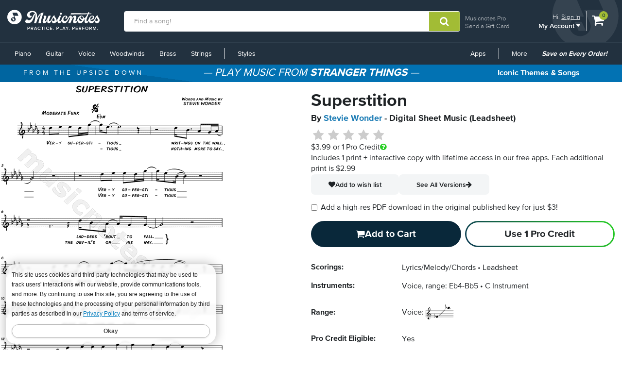

--- FILE ---
content_type: text/html; charset=utf-8
request_url: https://www.musicnotes.com/sheetmusic/mtd.asp?ppn=MN0143915
body_size: 25590
content:

<!DOCTYPE html>


<html itemscope="" itemtype="http://schema.org/Product" lang="en" class="no-js">
<head>
    <title>Stevie Wonder &quot;Superstition&quot; Sheet Music (Leadsheet) in Eb Minor - Download &amp; Print - SKU: MN0143915</title>
    <link href="https://www.musicnotes.com/sheetmusic/stevie-wonder/superstition/MN0143915" rel="canonical" />

    
<script>
    window.dataLayer = window.dataLayer || [];
    dataLayer.push({
        'ecommerce': {
            'currencyCode': 'USD',
            'detail': {
                'actionField': { 'list': 'Product Page' }, 
                'products': [{
                    'name': 'Superstition',
                    'id': 'MN0143915',
                    'price': 3.99,
                    'brand': 'Stevie Wonder',
                    'category': 'Voice, range: Eb4-Bb5/C Instrument',
                    'variant': 'Leadsheet'
                }]
            }
        }
    });
</script>

    <script>
        window.dataLayer = window.dataLayer || [];
        dataLayer.push({
            'shopper_id': '',
            'adWordsRemarketingParams': { 'ecomm_prodid': 'MN0143915', 'ecomm_pagetype': 'product', 'ecomm_totalvalue': '3.99', 'signed_in': 'false' },
            'experiments': {},
            'compliance_status': ''
        });
    </script>

    <!-- Start of TrueVault Code Block -->
    <script src='https://polaris.truevaultcdn.com/static/pc/DJ7J5D7NE/polaris.js'></script>
    <!-- End of TrueVault Code Block -->

    <!-- Google Tag Manager -->
    <script>
        (function (w, d, s, l, i) {
            w[l] = w[l] || []; w[l].push({
                'gtm.start':
                    new Date().getTime(), event: 'gtm.js'
            }); var f = d.getElementsByTagName(s)[0],
                j = d.createElement(s), dl = l != 'dataLayer' ? '&l=' + l : ''; j.async = true; j.src =
                    'https://www.googletagmanager.com/gtm.js?id=' + i + dl; f.parentNode.insertBefore(j, f);
        })(window, document, 'script', 'dataLayer', 'GTM-5CQ8CLH');</script>
    <!-- End Google Tag Manager -->

<script>
    (function() {
        if (window._userPropertiesSet) return;
        
        var userProps = null;
        if (window.dataLayer) {
            for (var i = 0; i < window.dataLayer.length; i++) {
                var item = window.dataLayer[i];
                if (item && !item.event) {
                    userProps = {
                        shopper_id: item.shopper_id,
                        experiments: JSON.stringify(item.experiments),
                        compliance_status: item.compliance_status
                    };
                }
            }
        }
        
        if (userProps && typeof window.gtag === 'function') {
            window.gtag('set', 'user_properties', userProps);
            window._userPropertiesSet = true;
        }
    })();
</script>

    <meta http-equiv="content-type" content="text/html; charset=UTF-8" />
    <meta name="viewport" content="width=device-width, initial-scale=1" />

<meta property="ProMembershipSku" />
<meta property="ShopperProCreditCount" content="0" />
    <meta name="apple-itunes-app" content="app-id=924050984">

    
<meta name="description" content="lead sheets for Superstition by Stevie Wonder Includes complete lyrics in Eb Minor. SKU: MN0143915" />
<meta name="keywords" content="Sheet Music,Superstition,digital,download,sheetmusic,notation,musicnotes" />

<meta name="DC.Title" content="Superstition">
        <meta name="DC.Creator.namePersonal" content="Wonder, Stevie">
    <meta name="DC.Publisher" content="Faber Music">
        <meta name="DC.Subject" content="R&amp;B">
        <meta name="DC.Subject" content="Funk">
        <meta name="DC.Subject" content="Motown">
        <meta name="DC.Subject" content="Album Rock">
        <meta name="DC.Subject" content="Song">
        <meta name="DC.Format" content="Lyrics/Melody/Chords">
        <meta name="DC.Format" content="Leadsheet">
        <meta name="DC.Relation.requires" content="Voice, range: Eb4-Bb5">
        <meta name="DC.Relation.requires" content="C Instrument">

<meta name="DC.Date.created" scheme="W3C-DTF" content="1972">
<meta name="DC.Date.issued" scheme="W3C-DTF" content="12/29/2014 8:04:56 PM">
<meta name="DC.Relation.hasVersion" content="1.2">


<meta name="DC.Creator.nameCorporate" content="Musicnotes, Inc." />
<meta name="DC.Type" content="sound" />

    <meta name="author" content="Wonder, Stevie">
    <meta name="author" content="Wonder, Stevie">

<meta name="DC.IsSignatureArtist" content="False" />


<meta itemprop="name" content="Stevie Wonder &quot;Superstition&quot; Sheet Music (Leadsheet) in Eb Minor - Download &amp; Print - SKU: MN0143915">
<meta itemprop="description" content="lead sheets for Superstition by Stevie Wonder Includes complete lyrics in Eb Minor. SKU: MN0143915">
<meta itemprop="productID" content="MN0143915" />
<meta itemprop="sku" content="MN0143915" />
<div itemprop="offers" itemscope itemtype="https://schema.org/Offer">
    <meta itemprop="priceCurrency" content="USD">
    <meta itemprop="price" content="3.99">
    <link itemprop="availability" href="https://schema.org/InStock">
</div> 
<meta itemprop="mpn" content="MN0143915" />

<meta itemprop="image" content="/images/productimages/large/mtd/mn0143915.gif" />


<meta name="twitter:card" content="summary">
<meta name="twitter:site" content="@musicnotes">
<meta name="twitter:title" content="Stevie Wonder &quot;Superstition&quot; Sheet Music (Leadsheet) in Eb Minor - Download &amp; Print">
<meta name="twitter:description" content="lead sheets for Superstition by Stevie Wonder Includes complete lyrics in Eb Minor.">
<meta name="twitter:image" content="/images/productimages/large/mtd/mn0143915.gif" />


<meta property="og:title" content="Stevie Wonder &quot;Superstition&quot; Sheet Music (Leadsheet) in Eb Minor - Download &amp; Print" />
<meta property="og:type" content="product" />
<meta property="og:url" content="https://www.musicnotes.com/sheetmusic/mtd.asp?ppn=MN0143915" />
<meta property="og:description" content="lead sheets for Superstition by Stevie Wonder Includes complete lyrics in Eb Minor." />
<meta property="og:site_name" content="Musicnotes.com" />
<meta property="og:image" content="/images/productimages/large/mtd/mn0143915.gif" />



    <link rel="shortcut icon" type="image/ico" href="/favicon.ico" />
    <link href="/css2/font-awesome.min.css?v=1.1.4939.0" rel="stylesheet" />
<script defer="" src="/js3/jquery/3.6.0/jquery.min.js?v=1.1.4939.0"></script><link href="/css3/bootstrap/3.3.7/bootstrap.min.css?v=1.1.4939.0" rel="stylesheet" /><script defer="" src="/css3/bootstrap/3.3.7/bootstrap.min.js?v=1.1.4939.0"></script><script defer="" src="/js2/Musicnotes.Core.min.js?v=1.1.4939.0"></script><link as="font" crossorigin="" href="/fonts/webfonts/341624_4_0.woff2" rel="preload" type="font/woff2" /><link as="font" crossorigin="" href="/fonts/webfonts/341624_1_0.woff2" rel="preload" type="font/woff2" /><link as="font" crossorigin="" href="/fonts/webfonts/341624_2_0.woff2" rel="preload" type="font/woff2" /><link as="font" crossorigin="" href="/fonts/webfonts/341624_3_0.woff2" rel="preload" type="font/woff2" /><link as="font" crossorigin="" href="/fonts/webfonts/341624_0_0.woff2" rel="preload" type="font/woff2" /><link as="font" crossorigin="" href="/fonts/webfonts/prozima-nova-black_0.woff2" rel="preload" type="font/woff2" />
    <link href="/css2/bundles/product-page.min.css?v=1.1.4939.0" rel="stylesheet" />
    <link href="/css2/redesign.min.css?v=1.1.4939.0" rel="stylesheet" />
    
            <link href="/js3/slick/1.8.0/slick.css" />
            <link href="/js3/slick/1.8.0/slick-theme.css" />
        <link href="/css2/splide/splide.min.css?v=1.1.4939.0" rel="stylesheet" type="text/css" />
        <link href="/css2/sliders.min.css?v=1.1.4939.0" rel="stylesheet" type="text/css" />

    <link href="/css2/pro-membership-index.min.css?v=1.1.4939.0.2" rel="stylesheet">
    <link href="/css2/pro-membership-upsell-modal.min.css?v=1.1.4939.0.2" rel="stylesheet">
    <link href="/unisondesign/main.min.css?v=1.1.4939.0" rel="stylesheet" type="text/css" />


    
    <link rel="image_src" href="/images/productimages/large/mtd/mn0143915.gif" />
    <link rel="scheme.DC" href="http://purl.org/dc/elements/1.1/">

    
<script src="/__ssobj/core.js+ssdomvar.js+generic-adapter.js"></script><script>
var isHumanSSTest = 0;
</script>
<script  type="text/javascript" data-sitespect="true">window.__sscf=window.__sscf||{};</script>
<script  type="text/javascript" data-sitespect="true">
window.__sscf.cf_9149185_8433503 = function() {
if (document.querySelector("#mn-navbar") && document.querySelectorAll('#mn-navbar #left-menu > li:last-of-type ul li.mn-dropdown-header').length >= 4) {
    return true;
}
}
</script>
<script  type="text/javascript" data-sitespect="true">
window.__sscf.cf_9149185  = function() {
document.querySelectorAll("#mn-navbar #left-menu > li:last-of-type ul li.mn-dropdown-header").forEach(function(anchor) {
    if (anchor && anchor.parentElement) {
        anchor.parentElement.setAttribute("ss-nav-styles", anchor.textContent.trim());
    }
});

document.querySelectorAll("#mn-navbar #left-menu > li.mn-dropdown").forEach(function (dropdown) {
    let parentAnchor = dropdown.querySelector("a:first-of-type");
    if (parentAnchor) {
        dropdown.querySelectorAll("ul a").forEach(function (childAnchor) {
            childAnchor.addEventListener("click", function () {
                let ifStyles = "";
                if (/Styles/i.test(parentAnchor.textContent)) {
                    let closestUl = childAnchor.closest("ul");
                    if (closestUl && closestUl.hasAttribute("ss-nav-styles")) {
                        ifStyles = closestUl.getAttribute("ss-nav-styles");
                        if (/(Holiday|Occasion)/i.test(ifStyles)) {
                            //SS.EventTrack.metric("navEvent");
                        }
                    }
                }
                SS.EventTrack.metric("nav" + parentAnchor.textContent + ifStyles);
            });
        });
    }
});

}
</script>

</head>
<body>
<script class="__ss_csf_data"   type="text/javascript" data-sitespect="true">!function(){var s={"timestamps":{"9149185":"1727803693"},"trackdatavariations":[],"variations":[{"criteria":[{"PageCategory_ID":null,"script_criterion":function() {return window.__sscf && window.__sscf.cf_9149185_8433503 && window.__sscf.cf_9149185_8433503.apply(this)},"ID":"8433503","GroupNumber":"1","Pre":null,"Next":null,"Type":"Custom"}],"campaign_id":"0","custom":function() {return window.__sscf && window.__sscf.cf_9149185 && window.__sscf.cf_9149185.apply(this);},"css":{},"id":"9149185","csf_apply_once":"0","attributes":{},"selector":"head","IsMonetateTrackData":false}],"metrics":[]};if(window.SS&&SS.Require){SS.Require(function(){if(window.ss_dom_var){window.ss_dom_var.setVariations(s);if(window.ss_dom_var.setMetrics){window.ss_dom_var.setMetrics(s);}}else{window.__ss_variations=s;}});}else{if(window.ss_dom_var){window.ss_dom_var.setVariations(s);if(window.ss_dom_var.setMetrics){window.ss_dom_var.setMetrics(s);}}else{window.__ss_variations=s;}}if(s.control_sv_cv_rp_only){window.__ss_control=true;}}();</script>
    <a href="#body" class="skip-link" id="skip-to-content">Skip to main content</a>
    <!--Google Tag Manager(noscript) -->
    <!-- End Google Tag Manager (noscript) -->

    

    
    <div class="modal" id="versionPickerModal" tabindex="-1" role="dialog"
     
     aria-hidden="true">
    <div class="modal-dialog">
        <div class="modal-content">
            <button type="button" class="close modal-close" data-dismiss="modal" aria-label="Close"><i aria-hidden="true" class="fa fa-close"></i></button>
            <div class="modal-body">
                <iframe id="transpose_iframe" frameborder="0" scrolling="yes"></iframe>
            </div>
        </div>
    </div>
</div>







<div id="outOfProCredits">
    <div class="modal in submit-confirm-modal" id="outOfProCreditsModal" tabindex="-1" role="dialog" aria-hidden="false">

        <div class="modal-dialog">
            <div class="modal-content">
                <div class="modal-header" id="query">
                    Insufficient Pro Credits
                </div>
                <div class="modal-body pro-credit-pack-upsell-body">
                    <span class="h4">Add 3 credits for only $12.99</span>
                    
                    <button id="outOfProCreditsModalOK" class="mn-btn-action section-full-width" onclick="window.location = '/commerce/basket.asp?add=PROCREDITS3'">Add to Cart</button>
                    <button id="outOfProCreditsModalCancel" class="btn-primary-outline section-full-width">Cancel</button>

                </div>
            </div>
        </div>
    </div>
</div>

<!--NewDesign-->

<header id="header" class="dark-blue hidden-print">
    <div class="container-fluid">
        <div class="watermark">
            <img src="/images2/mn-do.svg?v=2" alt="" width="141" height="179" />
        </div>
        <div class="nav-left">
            <div class="logo-container_redesign">
                <div class="logo-container-sm_redesign" id="sm-screen-logo_redesign">
                    <a href="/" title="Musicnotes.com: Download Sheet Music" id="mnlogo">
                            <img src="/images2/mn-logo.svg?v=4" alt="Musicnotes Logo" class="mnlogo" width="190" height="49" />
                    </a>
                </div>
            </div>
        </div>
        <div class="nav-right">
            <div id="gc-link">
                    <a href="/pro/">Musicnotes Pro</a>
                <a href="/sheetmusic/gift/">Send a Gift Card</a>
            </div>
            <div id="account-block" >
                <div id="top-line">
                    <p>
                        Hi.
                            <a href="/commerce/signin.asp?si=in&amp;rc=1">Sign In</a>
                    </p>
                </div>

                <ul class="mn-nav mn-navbar-nav mn-navbar-right">

                    <li class="mn-dropdown mn-dropdown-hover">
                        <button id="bottom-line" class="account-dd mn-touch-toggle a-hoverable" aria-haspopup="true" aria-expanded="false" tabindex="0" data-mn-toggle-class="open" data-mn-toggle-target="parent" data-mn-toggle-group="nav-links">My Account <i class="fa fa-caret-down" aria-hidden="true"></i></button>
                        <ul class="mn-dropdown-menu my-account">
                            <li class="my-account-dd-header"><a href="/myaccount" id="my-account-header">My Account</a></li>
                            <li><a href="/myaccount">View My Account</a></li>
                            <li><a href="/wishlist">Wish List</a></li>
                            <li><a href="/myaccount/orders">Order History</a></li>
                            <li><a href="/mysheetmusic">Print your sheet music</a></li>
                            <li><a href="/commerce/u.asp">Preferences</a></li>
                            <li><a href="/pro">Musicnotes Pro</a></li>
                            <li><a href="/myaccount/billinginformation">Billing information</a></li>
                                                                                        <li>
                                    <ul class="multi-column">
                                        <li class="col-sm-6 half-li color-li green-li dark">
                                            <a href="/commerce/signin.asp?si=in&amp;rc=1">Sign In</a>
                                        </li>
                                        <li class="col-sm-6 half-li color-li green-li">
                                            <a href="/commerce/signin.asp?si=in&amp;rc=1">Create Account</a>
                                        </li>
                                    </ul>
                                </li>

                        </ul>
                    </li>

                </ul>
            </div>
            <div id="cart-icon">
                <div>
                    <a href="/basket" class="cart">
                        <i class="fa fa-shopping-cart" id="header-cart" aria-hidden="true"></i>
                        <span class="sr-only">View shopping cart containing </span>
                        <span class="cart-count">0</span>
                            <span class="sr-only">items.</span>
                        
                        </a>
                </div>
            </div>
        </div>

        <div class="nav-fill">



    <script>
            SLI = window.SLI || {};
            SLI.searchSubmit = function(event, caller) {
                event.preventDefault ? event.preventDefault() : event.returnValue = false;
                var keyword = '';
                if (caller.nodeName.match(/form/i))

                { keyword = caller.w.value; }
                else

                { return false; }
                keyword = keyword.replace(/^\s+|\s+$/g, '');
                if (keyword == '') { return false; }

                caller.submit();
            }
        </script>

    <form name="searchform1" id="searchform1" action="/search/go" method="get" role="search"  onsubmit="return SLI.searchSubmit(event, this);">
        <div class="input-group">
            <input type="text" id="sli_search_1" name="w" 
                   placeholder="Find a song!" aria-label="Find a song!" class="form-control sli_search_box" autocomplete="off"
                   data-provide="rac" value="">
            <input type="hidden" name="from" value="header"/>
            <span class="input-group-btn">
                <button type="submit" class="btn-search-header" style="cursor: pointer;" aria-label="Submit Search"
                        onclick="return SLI.searchSubmit(event,this.form)">
                    <i class="fa fa-search" aria-hidden="true"></i>
                </button>
            </span>
        </div>
    </form>

        </div>
    </div>
    <div class="sr-only">
        <a href="/accessibility/">
            View our Accessibility Statement or contact us with accessibility-related questions
        </a>
    </div>
</header>

<section id="navigation" class="dark-blue mn-navbar-close-right">
    <div class="container-fluid">

        <nav class="mn-navbar mn-navbar-default">
            <div class="mn-navbar-header">
                <button type="button" class="mn-navbar-toggle" data-mn-toggle-class="open" data-mn-toggle-target="#header, .mn-navbar-toggle">
                    <span class="sr-only">Toggle navigation</span>
                    <span class="icon-bar"></span>
                    <span class="icon-bar"></span>
                    <span class="icon-bar"></span>
                </button>
            </div>
            <div id="mn-navbar" role="navigation" aria-label="Browse By Instrument and Styles">
                <!-- left navigation -->
                <ul class="mn-nav mn-navbar-nav" id="left-menu">
                        <li class="hidden-desk half-li color-li blue-li dark">
                            <a href="/commerce/signin.asp?si=in&amp;rc=1">Sign In</a>
                        </li>
                        <li class="hidden-desk half-li color-li blue-li">
                            <a href="/commerce/signin.asp?si=in&amp;rc=1">Create Account</a>
                        </li>
                    <li class="hidden-desk">
                        <a href="/sheetmusic/gift/custom.asp?intcmp=HeaderNav:GiftCards"><span class="fa fa-gift"></span>&nbsp;&nbsp;Gift Cards</a>
                    </li>
                    <li class="hidden-desk">
                        <a href="https://help.musicnotes.com/"><span class="fa fa-question-circle"></span>&nbsp;&nbsp;Get Support</a>
                    </li>
                    <li class="mn-dropdown mn-dropdown-hover mn-dropdown-left">
                        <button class="mn-touch-toggle-mobile hidden-desk mi" aria-haspopup="true" aria-expanded="false" tabindex="0" data-mn-toggle-class="open" data-mn-toggle-group="nav-links" data-mn-toggle-target="parent">My Account</button>
                        <ul class="mn-dropdown-menu mn-dropdown-menu-left multi-column columns-2">
                            <li class="col-xs-6">

                                <ul class="mn-dropdown-multi-column">
                                    <li class="mn-dropdown-header"><a role="button" href="/myaccount">My Account</a></li>
                                    <li><a href="/myaccount">View my account</a></li>
                                    <li><a href="/wishlist">Wish List</a></li>
                                    <li><a href="/myaccount/orders">Order History</a></li>
                                    <li><a href="/mysheetmusic">Print your sheet music</a></li>
                                    <li><a href="/commerce/u.asp">Preferences</a></li>
                                    <li><a href="/pro">Musicnotes Pro</a></li>
                                    <li><a href="/myaccount/billinginformation">Billing information</a></li>
                                                                    </ul>
                            </li>
                        </ul>

                    </li>
                    <li class="mn-dropdown mn-dropdown-hover mn-dropdown-left">
                        <button class="mn-touch-toggle hidden-phone a-hoverable mi" aria-haspopup="true" aria-expanded="false" tabindex="0" data-mn-toggle-class="open" data-mn-toggle-group="nav-links" data-mn-toggle-target="parent">Piano</button>
                        <button class="mn-touch-toggle-mobile hidden-desk mi" aria-haspopup="true" aria-expanded="false" tabindex="0" data-mn-toggle-class="open" data-mn-toggle-group="nav-links" data-mn-toggle-target="parent">Piano</button>
                        <ul class="mn-dropdown-menu mn-dropdown-menu-left multi-column columns-2">
                            <li class="col-xs-6">

                                <ul class="mn-dropdown-multi-column">
                                    <li class="mn-dropdown-header"><a href="/piano/">Piano</a></li>
                                    <li><a href="/piano/easy/">Easy Piano</a></li>
                                    <li><a href="/piano/beginner-notes/">Beginner Notes</a></li>
                                    <li><a href="/piano/broadway/">Broadway</a></li>
                                    <li><a href="/piano/christian/">Christian</a></li>
                                    <li><a href="/piano/classical/">Classical</a></li>
                                    <li><a href="/piano/country/">Country</a></li>
                                    <li><a href="/landing?qscoring=hymn&isort=bestselling">Hymn</a></li>
                                    <li><a href="/piano/jazz/">Jazz</a></li>
                                    <li><a href="/piano/movietv/">Movie/TV</a></li>
                                    <li><a href="/piano/newage/">New Age</a></li>
                                    <li><a href="/sheet-music/style/pop/instrument/keyboard/piano">Pop</a></li>
                                </ul>
                                <ul class="mn-dropdown-multi-column">
                                    <li class="mn-dropdown-header"><a href="/sheet-music/instrument/keyboard/organ">Organ</a></li>
                                </ul>
                                <ul class="mn-dropdown-multi-column">
                                    <li class="col-xs-12">
                                        <a href="/sheet-music/instrument/keyboard" class="btn btn-default" >View All Keyboard</a>
                                    </li>
                                </ul>
                            </li>
                            <li class="col-xs-6">
                                <a href="https://www.musicnotes.com/search/go?isort=bestselling&lbc=musicnotes&method=and&p=Q&sli_jump=1&ts=custom-v2&uid=815117391&af=inst2%3akeyboard_piano%20inst1%3akeyboard&intcmp=Nav:Piano:solo" class="no-pad">
                                    <picture><source srcset="/s/images/topnav/sections/piano-199.webp?v=1" type="image/webp" /><source srcset="/s/images/topnav/sections/piano-199.jpg?v=1" type="image/jpeg" /><img src="/s/images/topnav/sections/piano-199.jpg?v=1" height="568" width="199" alt="Shop Solo Piano Sheet Music Now" loading="lazy"/></picture>
                                </a>
                            </li>
                        </ul>
                    </li>
                    <li class="mn-dropdown mn-dropdown-hover mn-dropdown-left">
                        <button class="mn-touch-toggle hidden-phone a-hoverable mi" aria-haspopup="true" aria-expanded="false" tabindex="0" data-mn-toggle-class="open" data-mn-toggle-group="nav-links" data-mn-toggle-target="parent">Guitar</button>
                        <button class="mn-touch-toggle-mobile hidden-desk mi" aria-haspopup="true" aria-expanded="false" tabindex="0" data-mn-toggle-class="open" data-mn-toggle-group="nav-links" data-mn-toggle-target="parent" role="button">Guitar</button>
                        <ul class="mn-dropdown-menu multi-column columns-2">
                            <li class="col-xs-6">
                                <ul class="mn-dropdown-multi-column">
                                    <li class="mn-dropdown-header"><a href="/guitartab/">Guitar</a></li>
                                    <li><a href="/landing?qnotation=Easy+Guitar+TAB&isort=bestselling">Easy Tab</a></li>
                                    <li><a href="/sheet-music/style/rock/alternative/instrumentstringsguitar">Alternative</a></li>
                                    <li><a href="/sheet-music/style/blues/instrumentstringsguitar">Blues</a></li>
                                    <li><a href="/sheet-music/style/christian/instrumentstringsguitar">Christian</a></li>
                                    <li><a href="/sheet-music/style/classical/instrumentstringsguitar">Classical</a></li>
                                    <li><a href="/sheet-music/style/country/instrumentstringsguitar">Country</a></li>
                                    <li><a href="/sheet-music/style/folk/instrumentstringsguitar">Folk</a></li>
                                    <li><a href="/sheet-music/style/movie-tv/instrumentstringsguitar">Movie/TV</a></li>
                                    <li><a href="/sheet-music/style/rb/instrument/strings/guitar">R&B</a></li>
                                    <li><a href="/sheet-music/style/rock/instrumentstringsguitar">Rock</a></li>
                                </ul>
                                <ul class="mn-dropdown-multi-column">
                                    <li class="mn-dropdown-header"><a href="/bassguitartab/">Bass Guitar</a></li>
                                    <li><a href="/sheet-music/style/rock/alternative/instrument/strings/guitar/bass-guitar">Alternative</a></li>
                                    <li><a href="/sheet-music/style/blues/instrument/strings/guitar/bass-guitar">Blues</a></li>
                                    <li><a href="/sheet-music/style/rock/funk/instrument/strings/guitar/bass-guitar">Funk</a></li>
                                    <li><a href="/sheet-music/style/rb/instrument/strings/guitar/bass-guitar">R&B</a></li>
                                    <li><a href="/sheet-music/style/rock/instrument/strings/guitar/bass-guitar">Rock</a></li>
                                </ul>
                                <ul class="mn-dropdown-multi-column">
                                    <li class="mn-dropdown-header"><a href="/ukulele/">Ukulele</a></li>
                                </ul>
                            </li>
                            <li class="col-xs-6">
                                <a href="https://www.musicnotes.com/landing?qnotation=Guitar+Tab&qnewness=30&isort=bestselling&intcmp=Nav:Guitar:New" class="no-pad">
                                    <picture><source srcset="/s/images/topnav/sections/guitar-199.webp?v=1" type="image/webp" /><source srcset="/s/images/topnav/sections/guitar-199.jpg?v=1" type="image/jpeg" /><img src="/s/images/topnav/sections/guitar-199.jpg?v=1" height="640" width="199" alt="Shop New Tab Now" loading="lazy"/></picture>
                                </a>
                            </li>
                        </ul>
                    </li>
                    <li class="mn-dropdown mn-dropdown-hover mn-dropdown-left">
                        <button class="mn-touch-toggle hidden-phone a-hoverable mi" aria-haspopup="true" aria-expanded="false" tabindex="0" data-mn-toggle-class="open" data-mn-toggle-group="nav-links" data-mn-toggle-target="parent">Voice</button>
                        <button class="mn-touch-toggle-mobile hidden-desk mi" aria-haspopup="true" aria-expanded="false" tabindex="0" data-mn-toggle-class="open" data-mn-toggle-group="nav-links" data-mn-toggle-target="parent">Voice</button>
                        <ul class="mn-dropdown-menu mn-dropdown-menu-left multi-column columns-2">
                            <li class="col-xs-6">
                                <ul class="mn-dropdown-multi-column">
                                    <li class="mn-dropdown-header"><a href="/voice/solo/">Solo / Singer Pro</a></li>
                                    <li><a href="/audition/">Audition Cuts</a></li>
                                    <li><a href="/landing/go?&isort=bestselling&method=and&view=list&af=genre1:showbroadway&qscoring=Singer%20Pro">Broadway</a></li>
                                    <li><a href="/landing/go?&isort=score&method=and&view=list&af=genre1:christian&qscoring=Singer%20Pro">Christian</a></li>
                                    <li><a href="/landing/go?&isort=score&method=and&view=list&af=genre1:classical&qscoring=Singer%20Pro">Classical</a></li>
                                    <li><a href="/landing/go?&isort=score&method=and&view=list&af=genre1:country&qscoring=Singer%20Pro">Country</a></li>
                                    <li><a href="/landing/go?&isort=score&method=and&view=list&af=genre1:jazz&qscoring=Singer%20Pro">Jazz</a></li>
                                    <li><a href="/landing/go?&isort=score&method=and&view=list&af=genre1:movietv&qscoring=Singer%20Pro">Movie/TV</a></li>
                                    <li><a href="/landing/go?&isort=score&method=and&view=list&af=genre1:pop&qscoring=Singer%20Pro">Pop</a></li>
                                </ul>
                                <ul class="mn-dropdown-multi-column">
                                    <li class="mn-dropdown-header"><a href="/choral/">Choral</a></li>
                                    <li><a href="/sheet-music/style/choral/a-cappella">A Cappella</a></li>
                                    <li><a href="/landing?qscoring=hymn&isort=bestselling">Hymn</a></li>
                                    <li><a href="/sheet-music/instrument/choir/sab-choir">SAB</a></li>
                                    <li><a href="/sheet-music/instrument/choir/satb-choir">SATB</a></li>
                                    <li><a href="/sheet-music/instrument/choir/ssa-choir">SSA</a></li>
                                    <li><a href="/sheet-music/instrument/choir/ssaa-choir">SSAA</a></li>
                                    <li><a href="/sheet-music/instrument/choir/ttbb-choir">TTBB</a></li>
                                    <li><a href="/sheet-music/instrument/choir/2-part-choir">2-Part Choir</a></li>
                                    <li><a href="/sheet-music/instrument/choir/3-part-choir">3-Part Choir</a></li>
                                    <li><a href="/sheet-music/instrument/choir/4-part-choir">4-Part Choir</a></li>
                                </ul>
                            </li>
                            <li class="col-xs-6">
                                <a href="https://www.musicnotes.com/landing?qscoring=Singer+Pro&qstyle=standards&isort=bestselling&intcmp=Nav:Voice:SoloStandards" class="no-pad">
                                    <picture><source srcset="/s/images/topnav/sections/voice-199.webp?v=1" type="image/webp" /><source srcset="/s/images/topnav/sections/voice-199.jpg?v=1" type="image/jpeg" /><img src="/s/images/topnav/sections/voice-199.jpg?v=1" height="700" width="199" alt="Shop Solo Voice Standards Sheet Music Now" loading="lazy"/></picture>
                                </a>
                            </li>
                        </ul>
                    </li>
                    <li class="mn-dropdown mn-dropdown-hover mn-dropdown-left">
                        <button class="mn-touch-toggle hidden-phone a-hoverable mi" aria-haspopup="true" aria-expanded="false" tabindex="0" data-mn-toggle-class="open" data-mn-toggle-group="nav-links" data-mn-toggle-target="parent">Woodwinds</button>
                        <button class="mn-touch-toggle-mobile hidden-desk mi" aria-haspopup="true" aria-expanded="false" tabindex="0" data-mn-toggle-class="open" data-mn-toggle-group="nav-links" data-mn-toggle-target="parent">Woodwinds</button>
                        <ul class="mn-dropdown-menu mn-dropdown-menu-left multi-column columns-3">
                            <li class="col-xs-4">
                                <ul class="mn-dropdown-multi-column">
                                    <li class="mn-dropdown-header"><a href="/flute/">Flute</a></li>
                                    <li><a href="/sheet-music/style/christian/instrument/woodwinds/flute-family/flute">Christian</a></li>
                                    <li><a href="/sheet-music/style/classical/instrument/woodwinds/flute-family/flute">Classical</a></li>
                                    <li><a href="/sheet-music/style/jazz/instrument/woodwinds/flute-family/flute">Jazz</a></li>
                                    <li><a href="/sheet-music/style/movie-tv/instrument/woodwinds/flute-family/flute">Movie/TV</a></li>
                                    <li><a href="/sheet-music/style/new-age/instrument/woodwinds/flute-family/flute">New Age</a></li>
                                    <li><a href="/sheet-music/style/pop/instrument/woodwinds/flute-family/flute">Pop</a></li>
                                </ul>
                                <ul class="mn-dropdown-multi-column">
                                    <li class="mn-dropdown-header"><a href="/clarinet/">Clarinet</a></li>
                                    <li><a href="/sheet-music/style/christian/instrument/woodwinds/clarinet">Christian</a></li>
                                    <li><a href="/sheet-music/style/classical/instrument/woodwinds/clarinet">Classical</a></li>
                                    <li><a href="/sheet-music/style/jazz/instrument/woodwinds/clarinet">Jazz</a></li>
                                    <li><a href="/sheet-music/style/movie-tv/instrument/woodwinds/clarinet">Movie/TV</a></li>
                                    <li><a href="/sheet-music/style/new-age/instrument/woodwinds/clarinet">New Age</a></li>
                                    <li><a href="/sheet-music/style/pop/instrument/woodwinds/clarinet">Pop</a></li>
                                </ul>
                                <ul class="mn-dropdown-multi-column">
                                    <li class="mn-dropdown-header"><a href="/sheet-music/instrument/woodwinds/double-reed/bassoon">Bassoon</a></li>
                                    <li><a href="/sheet-music/style/classical/instrument/woodwinds/double-reed/bassoon">Classical</a></li>
                                    <li><a href="/sheet-music/style/movie-tv/instrument/woodwinds/double-reed/bassoon">Movie/TV</a></li>
                                    <li><a href="/sheet-music/style/pop/instrument/woodwinds/double-reed/bassoon">Pop</a></li>
                                </ul>
                            </li>
                            <li class="col-xs-4">
                                <ul class="mn-dropdown-multi-column">
                                    <li class="mn-dropdown-header"><a href="/saxophone/">Saxophone</a></li>
                                    <li><a href="/sheet-music/style/christian/instrument/woodwinds/saxophone">Christian</a></li>
                                    <li><a href="/sheet-music/style/classical/instrument/woodwinds/saxophone">Classical</a></li>
                                    <li><a href="/sheet-music/style/jazz/instrument/woodwinds/saxophone">Jazz</a></li>
                                    <li><a href="/sheet-music/style/movie-tv/instrument/woodwinds/saxophone">Movie/TV</a></li>
                                    <li><a href="/sheet-music/style/pop/instrument/woodwinds/saxophone">Pop</a></li>
                                </ul>
                                <ul class="mn-dropdown-multi-column">
                                    <li class="mn-dropdown-header"><a href="/sheet-music/instrument/woodwinds/double-reed/oboe">Oboe</a></li>
                                    <li><a href="/sheet-music/style/christian/instrument/woodwinds/double-reed/oboe">Christian</a></li>
                                    <li><a href="/sheet-music/style/classical/instrument/woodwinds/double-reed/oboe">Classical</a></li>
                                    <li><a href="/sheet-music/style/jazz/instrument/woodwinds/double-reed/oboe">Jazz</a></li>
                                    <li><a href="/sheet-music/style/movie-tv/instrument/woodwinds/double-reed/oboe">Movie/TV</a></li>
                                    <li><a href="/sheet-music/style/pop/instrument/woodwinds/double-reed/oboe">Pop</a></li>
                                </ul>
                                <ul class="mn-dropdown-multi-column">
                                    <li class="mn-dropdown-header"><a href="/sheet-music/instrument/woodwinds/flute-family/recorder">Recorder</a></li>
                                </ul>
                            </li>
                            <li class="col-xs-4">
                                <a href="https://www.musicnotes.com/landing/go?isort=bestselling&lbc=musicnotes&method=and&p=Q&qnewness=45&af=inst1%3awoodwinds&intcmp=Nav:Woodwinds:New" class="no-pad">
                                    <picture><source srcset="/s/images/topnav/sections/woodwinds-201.webp?v=1" type="image/webp" /><source srcset="/s/images/topnav/sections/woodwinds-201.jpg?v=1" type="image/jpeg" /><img src="/s/images/topnav/sections/woodwinds-201.jpg?v=1" height="640" width="201" alt="Shop New Woodwind Sheet Music Now" loading="lazy"/></picture>
                                </a>
                            </li>
                        </ul>
                    </li>
                    <li class="mn-dropdown mn-dropdown-hover mn-dropdown-left">
                        <button class="mn-touch-toggle hidden-phone a-hoverable mi" aria-haspopup="true" aria-expanded="false" tabindex="0" data-mn-toggle-class="open" data-mn-toggle-group="nav-links" data-mn-toggle-target="parent">Brass</button>
                        <button class="mn-touch-toggle-mobile hidden-desk mi" aria-haspopup="true" aria-expanded="false" tabindex="0" data-mn-toggle-class="open" data-mn-toggle-group="nav-links" data-mn-toggle-target="parent">Brass</button>
                        <ul class="mn-dropdown-menu mn-dropdown-menu-left multi-column columns-3">
                            <li class="col-xs-4">
                                <ul class="mn-dropdown-multi-column">
                                    <li class="mn-dropdown-header"><a href="/sheet-music/instrument/brass/trumpet-family/trumpet">Trumpet</a></li>
                                    <li><a href="/sheet-music/style/christian/instrument/brass/trumpet-family/trumpet">Christian</a></li>
                                    <li><a href="/sheet-music/style/classical/instrument/brass/trumpet-family/trumpet">Classical</a></li>
                                    <li><a href="/sheet-music/style/jazz/instrument/brass/trumpet-family/trumpet">Jazz</a></li>
                                    <li><a href="/sheet-music/style/movie-tv/instrument/brass/trumpet-family/trumpet">Movie/TV</a></li>
                                    <li><a href="/sheet-music/style/pop/instrument/brass/trumpet-family/trumpet">Pop</a></li>
                                    <li><a href="/sheet-music/style/rock/instrument/brass/trumpet-family/trumpet">Rock</a></li>
                                </ul>
                                <ul class="mn-dropdown-multi-column">
                                    <li class="mn-dropdown-header"><a href="/sheet-music/instrument/brass/trombone">Trombone</a></li>
                                    <li><a href="/sheet-music/style/christian/instrument/brass/trombone">Christian</a></li>
                                    <li><a href="/sheet-music/style/classical/instrument/brass/trombone">Classical</a></li>
                                    <li><a href="/sheet-music/style/jazz/instrument/brass/trombone">Jazz</a></li>
                                    <li><a href="/sheet-music/style/movie-tv/instrument/brass/trombone">Movie/TV</a></li>
                                    <li><a href="/sheet-music/style/pop/instrument/brass/trombone">Pop</a></li>
                                    <li><a href="/sheet-music/style/rock/instrument/brass/trombone">Rock</a></li>
                                </ul>
                                <ul class="mn-dropdown-multi-column">
                                    <li class="mn-dropdown-header"><a href="/sheet-music/instrument/brass/french-horn">French Horn</a></li>
                                    <li><a href="/sheet-music/style/christian/instrument/brass/french-horn">Christian</a></li>
                                    <li><a href="/sheet-music/style/classical/instrument/brass/french-horn">Classical</a></li>
                                    <li><a href="/sheet-music/style/movie-tv/instrument/brass/french-horn">Movie/TV</a></li>
                                    <li><a href="/sheet-music/style/pop/instrument/brass/french-horn">Pop</a></li>
                                    <li><a href="/sheet-music/style/rock/instrument/brass/french-horn">Rock</a></li>
                                </ul>
                            </li>
                            <li class="col-xs-4">
                                <ul class="mn-dropdown-multi-column">
                                    <li class="mn-dropdown-header"><a href="/sheet-music/instrument/brass/baritone-horn">Baritone Horn</a></li>
                                    <li><a href="/sheet-music/style/christian/instrument/brass/baritone-horn">Christian</a></li>
                                    <li><a href="/sheet-music/style/classical/instrument/brass/baritone-horn">Classical</a></li>
                                    <li><a href="/sheet-music/style/movie-tv/instrument/brass/baritone-horn">Movie/TV</a></li>
                                    <li><a href="/sheet-music/style/pop/instrument/brass/baritone-horn">Pop</a></li>
                                    <li><a href="/sheet-music/style/rock/instrument/brass/baritone-horn">Rock</a></li>
                                </ul>
                                <ul class="mn-dropdown-multi-column">
                                    <li class="mn-dropdown-header"><a href="/sheet-music/instrument/brass/tuba">Tuba</a></li>
                                    <li><a href="/sheet-music/style/christian/instrument/brass/tuba">Christian</a></li>
                                    <li><a href="/sheet-music/style/classical/instrument/brass/tuba">Classical</a></li>
                                    <li><a href="/sheet-music/style/pop/instrument/brass/tuba">Pop</a></li>
                                    <li><a href="/sheet-music/style/rock/instrument/brass/tuba">Rock</a></li>
                                </ul>
                                <ul class="mn-dropdown-multi-column">
                                    <li class="col-xs-12">
                                        <a href="/sheet-music/instrument/brass" class="btn btn-default" role="button">Browse All Brass</a>
                                    </li>
                                </ul>
                            </li>
                            <li class="col-xs-4">
                                <a href="https://www.musicnotes.com/landing/go?isort=bestselling&lbc=musicnotes&method=and&p=Q&qnewness=45&af=inst1%3abrass&intcmp=Nav:Brass:New" class="no-pad">
                                    <picture><source srcset="/s/images/topnav/sections/brass-201.webp?v=1" type="image/webp" /><source srcset="/s/images/topnav/sections/brass-201.jpg?v=1" type="image/jpeg" /><img src="/s/images/topnav/sections/brass-201.jpg?v=1" height="701" width="201" alt="Shop New Brass Sheet Music Now" loading="lazy"/></picture>
                                </a>
                            </li>
                        </ul>
                    </li>
                    <li class="mn-dropdown mn-dropdown-hover mn-dropdown-left">
                        <button class="mn-touch-toggle hidden-phone a-hoverable mi" aria-haspopup="true" aria-expanded="false" tabindex="0" data-mn-toggle-class="open" data-mn-toggle-group="nav-links" data-mn-toggle-target="parent">Strings</button>
                        <button class="mn-touch-toggle-mobile hidden-desk mi" aria-haspopup="true" aria-expanded="false" tabindex="0" data-mn-toggle-class="open" data-mn-toggle-group="nav-links" data-mn-toggle-target="parent">Strings</button>
                        <ul class="mn-dropdown-menu mn-dropdown-menu-left multi-column columns-3">
                            <li class="col-xs-4">
                                <ul class="mn-dropdown-multi-column">
                                    <li class="mn-dropdown-header"><a href="/sheet-music/instrument/strings/violin-family/violin">Violin</a></li>
                                    <li><a href="/sheet-music/style/christian/instrument/strings/violin-family/violin">Christian</a></li>
                                    <li><a href="/sheet-music/style/classical/instrument/strings/violin-family/violin">Classical</a></li>
                                    <li><a href="/sheet-music/style/country/instrument/strings/violin-family/violin">Country</a></li>
                                    <li><a href="/sheet-music/style/jazz/instrument/strings/violin-family/violin">Jazz</a></li>
                                    <li><a href="/sheet-music/style/movie-tv/instrument/strings/violin-family/violin">Movie/TV</a></li>
                                    <li><a href="/sheet-music/style/new-age/instrument/strings/violin-family/violin">New Age</a></li>
                                    <li><a href="/sheet-music/style/pop/instrument/strings/violin-family/violin">Pop</a></li>
                                    <li><a href="/sheet-music/style/rock/instrument/strings/violin-family/violin">Rock</a></li>
                                </ul>
                                <ul class="mn-dropdown-multi-column">
                                    <li class="mn-dropdown-header"><a href="/sheet-music/instrument/strings/violin-family/cello">Cello</a></li>
                                    <li><a href="/sheet-music/style/christian/instrument/strings/violin-family/cello">Christian</a></li>
                                    <li><a href="/sheet-music/style/classical/instrument/strings/violin-family/cello">Classical</a></li>
                                    <li><a href="/sheet-music/style/jazz/instrument/strings/violin-family/cello">Jazz</a></li>
                                    <li><a href="/sheet-music/style/movie-tv/instrument/strings/violin-family/cello">Movie/TV</a></li>
                                    <li><a href="/sheet-music/style/new-age/instrument/strings/violin-family/cello">New Age</a></li>
                                    <li><a href="/sheet-music/style/pop/instrument/strings/violin-family/cello">Pop</a></li>
                                    <li><a href="/sheet-music/style/rock/instrument/strings/violin-family/cello">Rock</a></li>
                                </ul>
                            </li>
                            <li class="col-xs-4">
                                <ul class="mn-dropdown-multi-column">
                                    <li class="mn-dropdown-header"><a href="/sheet-music/instrument/strings/violin-family/viola">Viola</a></li>
                                    <li><a href="/sheet-music/style/christian/instrument/strings/violin-family/viola">Christian</a></li>
                                    <li><a href="/sheet-music/style/classical/instrument/strings/violin-family/viola">Classical</a></li>
                                    <li><a href="/sheet-music/style/jazz/instrument/strings/violin-family/viola">Jazz</a></li>
                                    <li><a href="/sheet-music/style/movie-tv/instrument/strings/violin-family/viola">Movie/TV</a></li>
                                    <li><a href="/sheet-music/style/pop/instrument/strings/violin-family/viola">Pop</a></li>
                                </ul>
                                <ul class="mn-dropdown-multi-column">
                                    <li class="mn-dropdown-header"><a href="/sheet-music/instrument/strings/violin-family/double-bass">Double Bass</a></li>
                                    <li><a href="/sheet-music/style/christian/instrument/strings/violin-family/double-bass">Christian</a></li>
                                    <li><a href="/sheet-music/style/classical/instrument/strings/violin-family/double-bass">Classical</a></li>
                                    <li><a href="/sheet-music/style/jazz/instrument/strings/violin-family/double-bass">Jazz</a></li>
                                    <li><a href="/sheet-music/style/movie-tv/instrument/strings/violin-family/double-bass">Movie/TV</a></li>
                                    <li><a href="/sheet-music/style/pop/instrument/strings/violin-family/double-bass">Pop</a></li>
                                    <li><a href="/sheet-music/style/rock/instrument/strings/violin-family/double-bass">Rock</a></li>
                                </ul>
                                <ul class="mn-dropdown-multi-column">
                                    <li class="mn-dropdown-header"><a href="/sheet-music/instrument/strings/violin-family/fiddle">Fiddle</a></li>
                                </ul>
                                <ul class="mn-dropdown-multi-column">
                                    <li class="col-xs-12">
                                        <a href="/sheet-music/instrument/strings/violin-family" class="btn btn-default" role="button">Browse All Strings</a>
                                    </li>
                                </ul>
                            </li>
                            <li class="col-xs-4">
                                <a href="https://www.musicnotes.com/landing/go?isort=bestselling&lbc=musicnotes&method=and&p=Q&qnewness=45&af=inst2%3astrings_violinfamily%20inst1%3astrings&intcmp=Nav:Strings:New" class="no-pad">
                                    <picture><source srcset="/s/images/topnav/sections/strings-201.webp?v=1" type="image/webp" /><source srcset="/s/images/topnav/sections/strings-201.jpg?v=1" type="image/jpeg" /><img src="/s/images/topnav/sections/strings-201.jpg?v=1" height="620" width="201" alt="Shop New Strings Sheet Music Now" loading="lazy"/></picture>
                                </a>
                            </li>
                        </ul>
                    </li>
                    <li class="mn-navbar-divider" aria-hidden="true">
                    </li>
                    <li class="mn-dropdown mn-dropdown-hover">
                        <button class="mn-touch-toggle hidden-phone a-hoverable mi" aria-haspopup="true" aria-expanded="false" tabindex="0" data-mn-toggle-class="open" data-mn-toggle-group="nav-links" data-mn-toggle-target="parent">Styles</button>
                        <button class="mn-touch-toggle-mobile hidden-desk mi" aria-haspopup="true" aria-expanded="false" tabindex="0" data-mn-toggle-class="open" data-mn-toggle-group="nav-links" data-mn-toggle-target="parent">Styles</button>
                        <ul class="mn-dropdown-menu multi-column columns-2">
                            <li class="col-xs-5">
                                <ul class="mn-dropdown-multi-column">
                                    <li class="mn-dropdown-header"><a href="/genre/">Genre</a></li>
                                    <li><a href="/sheet-music/style/show-broadway">Broadway</a></li>
                                    <li><a href="/sheet-music/style/blues">Blues</a></li>
                                    <li><a href="/sheet-music/style/christian">Christian</a></li>
                                    <li><a href="/sheet-music/style/classical">Classical</a></li>
                                    <li><a href="/sheet-music/style/country">Country</a></li>
                                    <li><a href="/sheet-music/style/folk">Folk</a></li>
                                    <li><a href="/landing?qscoring=hymn&isort=bestselling">Hymn</a></li>
                                    <li><a href="/sheet-music/style/jazz">Jazz</a></li>
                                    <li><a href="/sheet-music/style/movie-tv">Movie/TV</a></li>
                                    <li><a href="/sheet-music/style/new-age">New Age</a></li>
                                    <li><a href="/sheet-music/style/pop">Pop</a></li>
                                    <li><a href="/sheet-music/style/rock">Rock</a></li>
                                </ul>
                                <ul class="mn-dropdown-multi-column">
                                    <li class="mn-dropdown-header"><a href="/occasion/">Occasion</a></li>
                                    <li><a href="/sheet-music/style/holiday-and-special-occasion/birthday">Birthday</a></li>
                                    <li><a href="/sheet-music/style/holiday-and-special-occasion/funeral">Funeral/Memorial</a></li>
                                    <li><a href="/sheet-music/style/holiday-and-special-occasion/graduation">Graduation</a></li>
                                    <li><a href="/wedding-sheet-music/">Wedding</a></li>
                                </ul>
                            </li>
                            <li class="col-xs-7 col-accent">
                                <ul class="mn-dropdown-multi-column">
                                    <li class="mn-dropdown-header"><a href="/holiday/">Holiday</a></li>
                                    <li><a href="/christmas-sheet-music/">Christmas</a></li>
                                    <li><a href="/easter-sheet-music/">Easter</a></li>
                                    <li><a href="/sheet-music/style/holiday-and-special-occasion/fathers-day">Father's Day</a></li>
                                    <li><a href="/halloween-sheet-music/">Halloween</a></li>
                                    <li><a href="/hanukkah-sheet-music/">Hanukkah</a></li>
                                    <li><a href="/sheet-music/style/holiday-and-special-occasion/mothers-day">Mother's Day</a></li>
                                    <li><a href="/patriotic-sheet-music/">Patriotic</a></li>
                                    <li><a href="/irish-sheet-music/">St. Patrick's Day</a></li>
                                </ul>
                                <ul class="mn-dropdown-multi-column">
                                    <li class="mn-dropdown-header"><a href="/decade/">Decade</a></li>
                                    <li><a href="/sheet-music/decade/2000s">2000</a></li>
                                    <li><a href="/sheet-music/decade/1990s">1990</a></li>
                                    <li><a href="/sheet-music/decade/1980s">1980</a></li>
                                    <li><a href="/sheet-music/decade/1970s">1970</a></li>
                                    <li><a href="/sheet-music/decade/1960s">1960</a></li>
                                    <li><a href="/sheet-music/decade/1950s">1950</a></li>
                                </ul>
                            </li>
                        </ul>
                    </li>
                </ul>
                <!-- right navigation -->
                <ul class="mn-nav mn-navbar-nav mn-navbar-right mn-nav-secondary" id="right-menu">
                    <li class="mn-dropdown mn-dropdown-hover">
                        <button class="mn-touch-toggle hidden-phone a-hoverable mi" aria-haspopup="true" aria-expanded="false" tabindex="0" data-mn-toggle-class="open" data-mn-toggle-group="nav-links" data-mn-toggle-target="parent">Apps</button>
                        <button class="mn-touch-toggle-mobile hidden-desk mi" aria-haspopup="true" aria-expanded="false" tabindex="0" data-mn-toggle-class="open" data-mn-toggle-group="nav-links" data-mn-toggle-target="parent">Apps</button>
                        <ul class="mn-dropdown-menu">
                            <li><a href="/apps/ios/">iOS</a></li>
                            <li><a href="/apps/android/">Android</a></li>
                            <li><a href="/apps/mac/">Mac</a></li>
                            <li><a href="/apps/windows/">Windows</a></li>
                            <li><a href="/app/">Web</a></li>
                        </ul>
                    </li>
                    <li class="mn-navbar-divider" aria-hidden="true"></li>
                    <li class="mn-dropdown mn-dropdown-hover">
                        <button id="more-link" class="mn-touch-toggle hidden-phone a-hoverable mi" aria-haspopup="true" aria-expanded="false" tabindex="0" data-mn-toggle-class="open" data-mn-toggle-group="nav-links" data-mn-toggle-target="parent">More<span class="sr-only"> Common Links</span></button>
                        <button id="more-link-mobile" class="mn-touch-toggle-mobile hidden-desk mi" aria-haspopup="true" aria-expanded="false" tabindex="0" data-mn-toggle-class="open" data-mn-toggle-group="nav-links" data-mn-toggle-target="parent">More<span class="sr-only"> Common Links</span></button>
                        <ul class="mn-dropdown-menu">
                            <li><a href="/about/">About</a></li>
                            <li>
                                    <a href="/pro/">Musicnotes Pro</a>
                            </li>
                            <li><a href="/features/promo/sale/">Sales and Promotions</a></li>
                            <li><a href="/free/">Free Sheet Music</a></li>
                            <li><a href="/signatureartists/">SIGNATURE ARTIST&reg;</a></li>
                            <li><a href="/blog/">The Musicnotes Blog</a></li>
                            <li><a href="/marketplace/">Marketplace</a></li>
                            <li><a href="/competition/">Competition</a></li>
                        </ul>
                    </li>
                    <li class="mn-nav-promo mn-dropdown mn-dropdown-hover">
                        <button class="mn-touch-toggle hidden-phone a-hoverable mi" aria-haspopup="true" aria-expanded="false" tabindex="0" data-mn-toggle-class="open" data-mn-toggle-group="nav-links" data-mn-toggle-target="parent"><i><strong>Save on Every Order!</strong></i></button>
                        <button class="mn-touch-toggle-mobile hidden-desk mi" aria-haspopup="true" aria-expanded="false" tabindex="0" data-mn-toggle-class="open" data-mn-toggle-group="nav-links" data-mn-toggle-target="parent"><i><strong>Save on Every Order!</strong></i></button>
                        <div class="row light-gray mn-dropdown-menu multi-column columns-2">
                            <div class="col-xs-3">
                                <div class="large-promo-text">
                                    Save 25%
                                </div>
                            </div>
                            <div class="col-xs-9">
                                <div class="row">
                                    <div class="col-xs-12">
                                        <div class="top-line">
                                            Musicnotes Pro Premium
                                        </div>
                                    </div>
                                    <div class="col-xs-12">
                                        <div class="promo-snippet">
                                            OVER 100 TITLES PER YEAR
                                        </div>
                                    </div>
                                    <div class="col-xs-12">
                                        <div class="promo-summary">
                                            Become a Musicnotes Pro - Premium member today and receive over 100 titles per year plus take 25% off all digital sheet music purchases and get PDFs included with every song!
                                        </div>
                                    </div>
                                    <div class="col-xs-12">
                                        <div class="bottom-line">

                                            <a href="/pro/">
                                                Join Now >
                                            </a>


                                        </div>
                                    </div>
                                </div>
                            </div>
                        </div>
                    </li>
                </ul>
            </div>
        </nav>
    </div>
</section>
<div class="mn-site-overlay mn-touch-toggle-mobile" data-mn-toggle-class="open" data-mn-toggle-group="nav-links" data-mn-toggle-target="parent"></div>


<section id="top-promo-bar">
    <a style="color:white;" href="http://www.musicnotes.com/sheet-music/show/stranger-things">
        <div class="content-wrapper container-fluid">

            <div class="col-sm-3 side-promo left" style="color:white;">
                From the Upside Down
            </div>

            <div id="deal-header" class="col-sm-6 center-promo" style="color:white;">
                Play Music from <strong>Stranger Things</strong>
            </div>

            <div class="col-sm-3 side-promo right" style="color:white;">
                <p style="color:white;font-weight:bold;" id="demo">
                    Iconic Themes & Songs
                </p>
            </div>

        </div>
    </a>
</section>


    

    
    <!-- Added section around the body. Will eventually remove when all pages use sections -->
    <section class="clearfix" id="body" tabindex="-1">
        

<section id="product-top-fold">
    <div class="container-fluid">
        <div class="flex-container">
            <div class="product-preview-column">
<form name="printsForm" action="/commerce/basket.asp" method="post" class="mobile-price-area" id="priceDisplayPrintsFormMobile">

    <div class="mobile-price-container">

        <div style="margin: 0; font-size: 25px; font-weight: 700; line-height: 1.1;">
            <span class="prod-price" id="prod-price-mobile">
                Buy Superstition for $3.99!
            </span>
        </div>


        <input type="hidden" name="add" value="MN0143915" id="addtocartform-skus-mobile">

            <button type="submit" id="addToCartBtnMobile" class="mn-btn-action-cart">
                <i class="fa fa-shopping-cart"></i>
                <span>Add to Cart</span>
            </button>

    </div>
</form>
                        <p class="sample-message">

                        </p>


<input type="hidden" id="hdnSku" value="MN0143915">
    <div class="row static-sheet-music ">
<div id="prodimg">
    <div class="sheet" id="gifimg">

        <img src="/images/productimages/large/mtd/mn0143915.gif" height="620" width="465" alt="Superstition"/>
    </div>
</div>

    </div>

            </div>
            <div class="product-side-bar">
<div class="product-title-wrapper-row">
    <div>
        <div id="product-title-wrapper">
            <h1 class="h1 bold-face mb-0">
                Superstition
            </h1>
            <span class="product-title-byline mb-10">
                By

        <a href="/sheet-music/artist/stevie-wonder">Stevie Wonder</a>

                - Digital Sheet Music (Leadsheet)

            </span>
        </div>
    </div>
    
    <div class="rating-container">
        <div class="product-rating" data-sku="MN0143915" data-title="Superstition" data-sku-rating="0" data-use-floored-rating="true"></div>
    </div>
</div>



    <div id="sidebar-wrapper">
        <div class="price-info">





<input type="hidden" name="addLinked" value="" id="addLinkedInput" />
<input type="hidden" id="productSkus" value="MN0143915" data-external-sku="" data-video-lesson-sku="" data-pdf-sku="PF0143915" />

<div class="pricing-included-items">

        <div>
                    <div class="product-price">
                        <p class=" price-text">
                            <span class="prod-price" id="prod-price"
                                  data-is-alternative-price="False"
                                  data-active-alternative-price-segment-ids="17,18,19,20,21">$3.99&nbsp;</span>
                                                                    <div class="credit-eligible-text">or 1 Pro Credit</div>
                                    <div class="tooltip-wrapper">
                                        <i class="fa fa-question-circle"></i>
                                        <span class="tooltip-text">Pro Credits included with Musicnotes Pro <a href="/pro" target="_blank">Learn More</a></span>
                                    </div>
                                </p>
                            </div>
                        <div class="included-prints">

                            Includes 1 print + interactive copy with lifetime access in our free apps.
                            <span>Each additional print is $2.99</span>
                                    <input id="prints" name="prints" value="1" type="hidden" />
                        </div>
        </div>


            <input type="hidden" name="add" value="MN0143915" id="addtocartform-skus" data-external-sku="" data-video-lesson-sku="" data-pdf-sku="PF0143915" />
</div>


<div class="product-actions-wrapper ">

<div class="options-container">
    
    
            <a href="/wishlist?add=MN0143915" id="wishlist-btn" class="btn btn-wishlist">
                <i class="fa fa-heart"></i>
                <span>Add to wish list</span>
            </a>
            <a id="versionPageLink" class="version-page-link btn" href="/sheetmusic/superstition/38072" target="_blank">
            See All Versions <i class="fa fa-arrow-right"></i>
        </a>
    <div class="dropdown" tabindex="0">
</div>
</div>

            <label class="checkbox-inline">
                <input type="checkbox" id="pdf-upsell-checkbox-mobile">Add a high-res PDF download in
                    the original published key
                for just $3!
            </label>




<div class="desktopDisplayOnly productPageButtonContainer">

    <div class="layout-container">
                <button type="submit" id="addToCart" class="mn-btn-action-cart"><i class="fa fa-shopping-cart"></i><span>Add to Cart</span></button>

                    <a id="login" class="btn mn-btn-action-pro" href="/commerce/signin.asp?si=prod&ppn=MN0143915">
                        <span class="message">Use 1 Pro Credit</span>
                    </a>
    </div>
</div>

<div class="mobileDisplayOnly productPageButtonContainer">
    <div class="layout-container">
            <button type="submit" id="addToCartBtnMobile2" class="mn-btn-action-cart "><i class="fa fa-shopping-cart"></i>Add to Cart</button>




    </div>
</div>

</div>

    <div class="product-action-buttons2">
        
            <input type="hidden" name="add" value="MN0143915" id="addtocartform-skus" data-external-sku="" data-video-lesson-sku="" data-pdf-sku="PF0143915" />

            <button type="submit" id="addToCartBtn" class="add-to-cart btn btn-atc-us ">
                Add to Cart&nbsp;&nbsp;
                    <i class="fa fa-arrow-right">2</i>
            </button>
    </div>


        </div>


        <div id="zuus-container">
            <p id="zuus-blurb">Related Video</p>
        </div>

        <div class="sidebar-title">

        </div>

        <div class="quick-details-wrapper">


<div class="table-responsive">
    <table class="table quick-details-table">
        <tbody>

                <tr>
                    <th scope="row" class="qd-label">
                        <div>Scorings:</div>
                    </th>
                    <td>
                            <span class="qd-info">Lyrics/Melody/Chords</span>
                            <span class="qd-info">Leadsheet</span>
                    </td>
                </tr>


                <tr>
                    <th scope="row" class="qd-label">
                        <div>Instruments:</div>
                    </th>
                    <td>
                                    <span class="qd-info">Voice, range: Eb4-Bb5</span>
            <span class="qd-info">C Instrument</span>

                    </td>
                </tr>

                <tr>
                    <th scope="row" class="qd-label">
                        <div>Range:</div>
                    </th>
                    <td>
                                    <span   class="qd-info"   >
                Voice: 
                <picture>
                    <source srcset="/productimg/ranges/EB4-BB5.webp" type="image/webp">
                    <source srcset="/productimg/ranges/EB4-BB5.png" type="image/jpeg"> 
                    <img src="/productimg/ranges/EB4-BB5.png" alt="Voice, range: Eb4-Bb5" width="65" height="55" />
                </picture>
            </span>

                    </td>
                </tr>



            <tr>
                <th scope="row" class="qd-label">
                    <div>Pro Credit Eligible:</div>
                </th>
                <td>
                    <span class="qd-info">Yes</span>
                </td>
             </tr>

                <tr>
                    <th scope="row" class="qd-label">
                        <div>Interactive:</div>
                    </th>
                    <td>
                        <span class="qd-info">Yes</span>
                    </td>
                </tr>

            <tr>
                <th scope="row" class="qd-label">
                    <div>Pages:</div>
                </th>
                <td>
                    <span class="qd-info">4</span>
                </td>
            </tr>

            <tr>
                <th scope="row" class="qd-label">
                    <div>Product #:</div>
                </th>
                <td>
                    <span class="qd-info">MN0143915</span>
                </td>
            </tr>

                <tr>
                    <th scope="row" class="qd-label">
                        <div>Lyrics:</div>
                    </th>
                    <td>
                        <span class="qd-info">Contains complete lyrics</span>
                    </td>
                </tr>

            
        </tbody>
    </table>
</div>
        </div>

    </div>


            </div>
        </div>
    </div>
</section>
<section>
    <div class="container-fluid apps-ad-banner-container">
<div class="apps-ad-banner">
    <div class="main-content">
        <img class="logo" src="/images2/mn-logo-white-notag.svg?v=4" alt="Musicnotes Logo Component" />
        <span class="title">Get the free app!</span>
        <span class="description">Discover powerful playback and practice tools in the FREE&nbsp;Musicnotes&nbsp;mobile&nbsp;app.</span>
        <a target="_blank" href="/apps-redirect?source=product" class="mn-btn-action button" id="app-upsell-add">
            <span>Download Now</span>
        </a>
    </div>
    <div class="qr-container">
        <a target="_blank" href="/apps-redirect?source=product" aria-label="Musicnotes app QR code">
            <div class="img-responsive qr-code-img">
                <canvas class="qr-canvas"></canvas>
            </div>
        </a>
    </div>
</div>
    </div>
</section>
<section id="information-tabs">
    <div class="container-fluid">
        <div>
            <div>

<div id="social">
    <div>
        <h2 class="product-info-heading">
            About this product
        </h2>
            <div class="product-info-byline">Superstition by Stevie Wonder - Digital Sheet Music (Leadsheet)
            </div>
    </div>
    <div>
        <div class="social-share-desktop">
<div class="wishlist-social-wrapper">
    <div class="a2a_kit a2a_kit_size_32 a2a_default_style" style="margin-top: 15px">
        <a class="a2a_button_email"></a>
        <a class="a2a_button_facebook"></a>
        <a class="a2a_button_x"></a>
        <a class="a2a_button_pinterest"></a>
    </div>
</div>


<script async src="https://static.addtoany.com/menu/page.js"></script>
        </div>
    </div>
</div>

<div id="ProductDetails" class="product-info-wrapper">

    
<section id="product-information">
    <div id="product-info-tabs" class="product-info-tabs">
        <div role="tabpanel">
            <ul class="nav nav-tabs" role="tablist" id="info-tab">
                <li role="presentation"
                    class="active"><a href="#glance" aria-controls="glance" role="tab" data-toggle="tab">At a Glance</a></li>
                    <li role="presentation"><a href="#arrangement" aria-controls="arrangement" role="tab" data-toggle="tab">Arrangement Details</a></li>
                    <li role="presentation"><a href="#song" aria-controls="song" role="tab" data-toggle="tab">Song Details</a></li>
                    <li role="presentation"><a href="#related" aria-controls="related" role="tab" data-toggle="tab">Related Products</a></li>
                    <li role="presentation"><a href="#reviews" aria-controls="reviews" role="tab" data-toggle="tab" id="reviews-tab-link">Reviews</a></li>
            </ul>
            <div class="tab-content">
                <div role="tabpanel" class="tab-pane active" id="glance">
<div id="ProductBlurb" class="row">
    <div class="col-sm-12">
    <div class="row">
        <div class="col-xs-12">
            <ol itemscope itemtype="https://schema.org/BreadcrumbList" class="product-breadcrumbs-list">

                    <li itemprop="itemListElement" itemscope itemtype="https://schema.org/ListItem">
                        
                                <a itemprop="item" href="/">
                                    <span itemprop="name">Home</span>
                                </a>

                        <meta itemprop="position" content="1">
                    </li>
                    <li itemprop="itemListElement" itemscope itemtype="https://schema.org/ListItem">
                        
                                <a itemprop="item" href="/sheet-music/artist/stevie-wonder">
                                    <span itemprop="name">Stevie Wonder</span>
                                </a>

                        <meta itemprop="position" content="2">
                    </li>
                    <li itemprop="itemListElement" itemscope itemtype="https://schema.org/ListItem">
                        
                                <a itemprop="item" href="/sheetmusic/superstition/38072">
                                    <span itemprop="name">Superstition</span>
                                </a>

                        <meta itemprop="position" content="3">
                    </li>
                    <li itemprop="itemListElement" itemscope itemtype="https://schema.org/ListItem">
                        
                            <a itemprop="item" href="/sheetmusic/stevie-wonder/superstition/MN0143915">
                                <span itemprop="name">Leadsheet</span>
                            </a>

                        <meta itemprop="position" content="4">
                    </li>
            </ol>
        </div>
    </div>

    <span class="h5">
        <strong>Superstition</strong>
        digital sheet music.
            
                Contains printable sheet music plus an interactive,
                downloadable digital sheet music file.
            
    </span>

        <ul>
                <li>
                    Contains complete lyrics
                </li>
        </ul>
                    <p class="leadsheet">
                Leadsheets typically only contain the lyrics, chord symbols and melody line of a song and are
                rarely more than one page in length. Musicians will often use these skeletons to improvise
                their own arrangements. Leadsheets often do not contain complete lyrics to the song.
            </p>
            </div>
</div>

<div class="info-table">
    <table class="table table-striped">
        <tbody>
            <tr>
                <th scope="row" class="glance-label">
                    <div>Title:</div>
                </th>
                <td class="glance-info" colspan="2">
                    <p>Superstition</p>
                </td>
            </tr>
            <tr>
                <th scope="row" class="glance-label">
                    <div>By:</div>
                </th>
                <td class="glance-info" colspan="2">
                    <p>
        <a href="/sheet-music/artist/stevie-wonder">Stevie Wonder</a>
                    </p>
                </td>
            </tr>
                <tr>
                    <th scope="row" class="glance-label">

                        <div>Instruments:</div>
                    </th>
                    <td class="glance-info" colspan="2">
                                    <span class="col-sm-12 col-xs-12">Voice, range: Eb4-Bb5</span>
            <span class="col-sm-12 col-xs-12">C Instrument</span>

                    </td>
                </tr>
                            <tr>
                    <th scope="row" class="glance-label">
                        <div>Scorings:</div>
                    </th>
                    <td class="glance-info" colspan="2">
                            <p>Lyrics/Melody/Chords</p>
                            <p>Leadsheet</p>
                    </td>
                </tr>
                    <tr>
            <th scope="row" class="glance-label">
                <div>Original Published Key:</div>
            </th>
            <td class="glance-info" colspan="2">
                <p>Eb Minor</p>
            </td>
        </tr>
                <tr>
        <th scope="row" class="glance-label">
            <div>Product Type:</div>
        </th>
        <td class="product-type">
            <div class="btn btn-mn-type musicnotes_type" data-toggle="popover" data-trigger="focus" tabindex="0">
                <picture><source srcset="/s/images/universal-icons/musicnotes-20.webp?v=1, /s/images/universal-icons/musicnotes-40.webp?v=1 2x" type="image/webp" /><source srcset="/s/images/universal-icons/musicnotes-20.png?v=1, /s/images/universal-icons/musicnotes-40.png?v=1 2x" type="image/png" /><img src="/s/images/universal-icons/musicnotes-20.png?v=1" height="25" width="20" alt="Musicnotes" loading="lazy"/></picture>
            </div>
        </td>
        <td class="glance-info product-type-text">
            <p>Musicnotes</p>
        </td>
    </tr>

            <tr>
                <th scope="row" class="glance-label">
                    <div>Product #:</div>
                </th>
                <td class="glance-info" colspan="2">
                    <p>MN0143915</p>
                </td>
            </tr>
            <tr>
                <th scope="row" class="glance-label">
                    <div>Price:</div>
                </th>
                <td class="glance-info" colspan="2">
                    <div>
                        <span>
                            $3.99
                        </span>
                        <div>
                            <small>

                                Includes 1 print + interactive copy with lifetime access in our free apps.
                                <span>Each additional print is $2.99</span>
                            </small>
                        </div>
                    </div>
                </td>
            </tr>
            <tr>
                <th scope="row" class="glance-label">
                    <div>Number of Pages:</div>
                </th>
                <td class="glance-info" colspan="2">
                    <p>4</p>
                </td>
            </tr>

                                        <tr>
                    <th scope="row" class="glance-label">
                        <div>Lyrics Begin:</div>
                    </th>
                    <td class="glance-info" colspan="2">
                        <p><i>Very superstitious writings on the wall.</i></p>
                    </td>
                </tr>
        </tbody>
    </table>
    <span style="display: none;" aria-hidden="true" itemprop="brand" itemscope itemtype="http://schema.org/Brand">
        <meta itemprop="logo" content="https://www.musicnotes.com/images2/default-share.jpg" />
        <meta itemprop="name" content="Musicnotes" />
    </span>
</div>
</div>
                    <div role="tabpanel" class="tab-pane" id="arrangement"><div class="row">
    <div class="col-sm-7">
        <div class="info-text">
            <span class="h5"><strong>Arrangement Details</strong> gives you detailed information about this particular arrangement of <strong>Superstition</strong> - not necessarily the song.</span>

            <span class="h5"><strong>Not the arrangement you were looking for?</strong> <a href="/landing?qsongid=38072&amp;songname=Superstition">View All Arrangements</a></span>
        </div>
    </div>
<div class="col-sm-5 tabber-promo">
</div>
</div>

<div class="info-table">
    <table class="table table-striped">
        <tbody>
                <tr>
                    <th scope="row" class="glance-label">
                        <div>By:</div>
                    </th>
                    <td class="glance-info" colspan="2">
                        <p>Stevie Wonder</p>
                    </td>
                </tr>
                                    <tr>
                <th scope="row" class="glance-label">
                    <div>Number of Pages:</div>
                </th>
                <td class="glance-info" colspan="2">
                    <p>4</p>
                </td>
            </tr>
                <tr>
                    <th scope="row" class="glance-label">
                        <div>Form:</div>
                    </th>
                    <td class="glance-info" colspan="2">
                            <p>Song</p>
                    </td>
                </tr>
                            <tr>
                    <th scope="row" class="glance-label">
                        <div>Instruments:</div>
                    </th>
                    <td class="glance-info" colspan="2">
                                    <span class="col-sm-12 col-xs-12">Voice, range: Eb4-Bb5</span>
            <span class="col-sm-12 col-xs-12">C Instrument</span>

                    </td>
                </tr>
                            <tr>
                    <th scope="row" class="glance-label">
                        <div>Scorings:</div>
                    </th>
                    <td class="glance-info" colspan="2">
                            <p>Lyrics/Melody/Chords</p>
                            <p>Leadsheet</p>
                    </td>
                </tr>
            
                    <tr>
            <th scope="row" class="glance-label">
                <div>Original Published Key:</div>
            </th>
            <td class="glance-info" colspan="2">
                <p>Eb Minor</p>
            </td>
        </tr>

                <tr>
        <th scope="row" class="glance-label">
            <div>Product Type:</div>
        </th>
        <td class="product-type">
            <div class="btn btn-mn-type musicnotes_type" data-toggle="popover" data-trigger="focus" tabindex="0">
                <picture><source srcset="/s/images/universal-icons/musicnotes-20.webp?v=1, /s/images/universal-icons/musicnotes-40.webp?v=1 2x" type="image/webp" /><source srcset="/s/images/universal-icons/musicnotes-20.png?v=1, /s/images/universal-icons/musicnotes-40.png?v=1 2x" type="image/png" /><img src="/s/images/universal-icons/musicnotes-20.png?v=1" height="25" width="20" alt="Musicnotes" loading="lazy"/></picture>
            </div>
        </td>
        <td class="glance-info product-type-text">
            <p>Musicnotes</p>
        </td>
    </tr>

                <tr>
        <th scope="row" class="glance-label">
            <div>Product #:</div>
        </th>
        <td class="glance-info" colspan="2">
            <p>MN0143915</p>
        </td>
    </tr>

                <tr>
                    <th scope="row" class="glance-label">
                        <div>Tempo:</div>
                    </th>
                    <td class="glance-info" colspan="2">
                        <p>Moderate Funk</p>
                    </td>
                </tr>
                            <tr>
                    <th scope="row" class="glance-label">
                        <div>Metronome:</div>
                    </th>
                    <td class="glance-info" colspan="2">
                        <p>q = 100</p>
                    </td>
                </tr>
                                        <tr>
                    <th scope="row" class="glance-label">
                        <div>Genres:</div>
                    </th>
                    <td class="glance-info" colspan="2">
                            <p>R&amp;B</p>
                            <p>Funk</p>
                            <p>Motown</p>
                            <p>Album Rock</p>
                    </td>
                </tr>
        </tbody>
    </table>
</div></div>
                    <div role="tabpanel" class="tab-pane" id="song"><div class="row">
    <div class="col-sm-7">
        <div class="info-text">
            <span class="h5"><strong>Song Details</strong> gives you detailed information about this song, <strong>Superstition</strong></span>
        </div>
    </div>
<div class="col-sm-5 tabber-promo">
</div>
</div>

<div class="info-table">
    <table class="table table-striped">
            <tr>
                <th scope="row" class="glance-label">
                    <div>Composer:</div>
                </th>
                <td class="glance-info" colspan="2">
                        <p>

                            <a href="/landing?w=Stevie+Wonder">Stevie Wonder</a>
                        </p>
                </td>
            </tr>
                    <tr>
                <th scope="row" class="glance-label">
                    <div>Lyricist:</div>
                </th>
                <td class="glance-info" colspan="2">
                        <p>

                            <a href="/landing?w=Stevie+Wonder">Stevie Wonder</a>
                        </p>
                </td>
            </tr>
                            <tr>
                <th scope="row" class="glance-label">
                    <div>Date:</div>
                </th>
                <td class="glance-info" colspan="2">
                    <p>1972</p>
                </td>
            </tr>
                    <tr>
                <th scope="row" class="glance-label">
                    <div>Publisher:</div>
                </th>
                <td class="glance-info" colspan="2">
                    <p>

                        <a href="/landing?qpublisher=%22Faber+Music%22">Faber Music</a>
                    </p>
                </td>
            </tr>
            <tr>
        <th scope="row" class="glance-label">
            <div>Product Type:</div>
        </th>
        <td class="product-type">
            <div class="btn btn-mn-type musicnotes_type" data-toggle="popover" data-trigger="focus" tabindex="0">
                <picture><source srcset="/s/images/universal-icons/musicnotes-20.webp?v=1, /s/images/universal-icons/musicnotes-40.webp?v=1 2x" type="image/webp" /><source srcset="/s/images/universal-icons/musicnotes-20.png?v=1, /s/images/universal-icons/musicnotes-40.png?v=1 2x" type="image/png" /><img src="/s/images/universal-icons/musicnotes-20.png?v=1" height="25" width="20" alt="Musicnotes" loading="lazy"/></picture>
            </div>
        </td>
        <td class="glance-info product-type-text">
            <p>Musicnotes</p>
        </td>
    </tr>

            <tr>
        <th scope="row" class="glance-label">
            <div>Product #:</div>
        </th>
        <td class="glance-info" colspan="2">
            <p>MN0143915</p>
        </td>
    </tr>

            <tr>
                <th scope="row" class="glance-label">
                    <div>Lyrics Begin:</div>
                </th>
                <td class="glance-info" colspan="2">
                    <p><em>Very superstitious writings on the wall.</em></p>
                </td>
            </tr>
        
                <tr>
            <th scope="row" class="glance-label">
                <div>From the Album:</div> 
            </th>
            <td class="glance-info" colspan="2">
                    <p>
                        <a href="https://www.musicnotes.com/sheet-music/album/stevie-wonder---talking-book">Stevie Wonder - Talking Book</a>
                    </p>
            </td>
        </tr>

                <tr>
            <th scope="row" class="glance-label">
                <div>From the Book:</div> 
            </th>
            <td class="glance-info" colspan="2">
                    <p>Motown Hits</p>
            </td>
        </tr>

        
    </table>
</div>
</div>
                    <div role="tabpanel" class="tab-pane" id="related"><div class="row">
    <div class="col-sm-7">
        <div class="info-text">
            <span class="h5"><strong>Related Products</strong> shows you other products that you may also like, if you like <strong>Superstition</strong></span>
        </div>
    </div>
<div class="col-sm-5 tabber-promo">
</div>
</div>

<div class="info-table">
    <table class="table table-striped">
        <tbody>
            
                <tr>
                    <th scope="row" class="glance-label">
                        <div>By:</div>
                    </th>
                    <td class="glance-info" colspan="2">
                        <p>
        <a href="/sheet-music/artist/stevie-wonder">Stevie Wonder</a>
                        </p>
                    </td>
                </tr>
                            <tr>
                    <th scope="row" class="glance-label">
                        <div>You May Also Like:</div>
                    </th>
                    <td class="glance-info" colspan="2">
                            <p>
                                <a href="/sheetmusic/mtd.asp?ppn=MN0037032">I Just Called to Say I Love You</a> (Stevie Wonder)
                            </p>
                            <p>
                                <a href="/sheetmusic/mtd.asp?ppn=MN0018634">Isn&#39;t She Lovely</a> (Stevie Wonder)
                            </p>
                            <p>
                                <a href="/sheetmusic/mtd.asp?ppn=MN0042007">Don&#39;t You Worry &#39;Bout a Thing</a> (Stevie Wonder)
                            </p>
                    </td>
                </tr>
                            <tr>
                    <th scope="row" class="glance-label">
                        <div>Arrangements of This Song:</div>
                    </th>
                    <td class="glance-info" colspan="2">
                        <p>

                            <a href="/landing?qsongid=38072&amp;songname=Superstition">View All</a>
                        </p>
                    </td>
                </tr>
            
                <tr>
        <th scope="row" class="glance-label">
            <div>Product Type:</div>
        </th>
        <td class="product-type">
            <div class="btn btn-mn-type musicnotes_type" data-toggle="popover" data-trigger="focus" tabindex="0">
                <picture><source srcset="/s/images/universal-icons/musicnotes-20.webp?v=1, /s/images/universal-icons/musicnotes-40.webp?v=1 2x" type="image/webp" /><source srcset="/s/images/universal-icons/musicnotes-20.png?v=1, /s/images/universal-icons/musicnotes-40.png?v=1 2x" type="image/png" /><img src="/s/images/universal-icons/musicnotes-20.png?v=1" height="25" width="20" alt="Musicnotes" loading="lazy"/></picture>
            </div>
        </td>
        <td class="glance-info product-type-text">
            <p>Musicnotes</p>
        </td>
    </tr>

                <tr>
        <th scope="row" class="glance-label">
            <div>Product #:</div>
        </th>
        <td class="glance-info" colspan="2">
            <p>MN0143915</p>
        </td>
    </tr>

            
                    <tr>
            <th scope="row" class="glance-label">
                <div>More Songs From the Album:</div> 
            </th>
            <td class="glance-info" colspan="2">
                    <p>
                        <a href="https://www.musicnotes.com/sheet-music/album/stevie-wonder---talking-book">Stevie Wonder - Talking Book</a>
                    </p>
            </td>
        </tr>

                    <tr>
            <th scope="row" class="glance-label">
                <div>From the Book:</div> 
            </th>
            <td class="glance-info" colspan="2">
                    <p>Motown Hits</p>
            </td>
        </tr>

        </tbody>
    </table>
</div></div>
                    <div role="tabpanel" class="tab-pane" id="reviews">

    <span class="h5">
            There are no reviews written for Superstition. 
  
    </span>
    <script>
        window.ratingActionUrl = "/product/recordrating/";
        window.shopperId = "";
    </script>
</div>
            </div>
        </div>
    </div>
</section>
    
        <section class="publisher-information">
            <div class="container-fluid">
                <div class="publisher-information">

                    <span>Publishing administered by: <b><a href="/landing?qpublisher=%22Faber+Music%22">Faber Music</a></b></span>
                </div>
            </div>
        </section>
</div>
            </div>
        </div>
    </div>
</section>
<section id="productFaq" class="flex flex-col gap-5 container" itemscope itemtype="https://schema.org/FAQPage">
    <h2 class="w-full text-center font-extrabold">Frequently asked questions</h2>
    <div class="card panel" itemscope itemprop="mainEntity" itemtype="https://schema.org/Question">
        <div class="card-header">
            <button itemprop="name" class="btn whitespace-normal pl-0 text-left text-gray-100 text-base font-bold flex w-100 justify-between align-center bg-none" data-toggle="collapse" data-target="#faq1" aria-expanded="false" aria-controls="faq1">
                What does Musicnotes sell? <span class="fa fa-chevron-down"></span><span class="fa fa-chevron-up"></span>
            </button>
        </div>
        <div id="faq1" class="collapse" data-parent="#proFaqList" aria-labelledby="faq1" itemscope itemprop="acceptedAnswer" itemtype="https://schema.org/Answer">
            <div class="card-body" itemprop="text">
                <p class="text-base mb-3">
                    Musicnotes sells a wide variety of digital sheet music products including Singer Pros, Beginner Notes, Choral music, Piano Solos, Lead Sheets, Piano/Vocal/Guitar, Solo and Accompaniment, and fretted instrument tablature.
                </p>
            </div>
        </div>
    </div>
    <div class="card panel" itemscope itemprop="mainEntity" itemtype="https://schema.org/Question">
        <div class="card-header">
            <button itemprop="name" class="btn whitespace-normal pl-0 text-left text-gray-100 text-base font-bold flex w-100 justify-between align-center bg-none" data-toggle="collapse" data-target="#faq2" aria-expanded="false" aria-controls="faq2">
                How do I access my sheet music?<span class="fa fa-chevron-down"></span><span class="fa fa-chevron-up"></span>
            </button>
        </div>
        <div id="faq2" class="collapse" data-parent="#proFaqList" aria-labelledby="faq2" itemscope itemprop="acceptedAnswer" itemtype="https://schema.org/Answer">
            <div class="card-body" itemprop="text">
                <p class="text-base mb-3">You can access your sheet music under <a target="_blank" href="/mysheetmusic">‘My Sheet Music’</a> on the Musicnotes website, via the free <a target="_blank" href="/apps/">Musicnotes app</a>, by printing it, or by purchasing an optional PDF for use with another app.</p>
            </div>
        </div>
    </div>
    <div class="card panel" itemscope itemprop="mainEntity" itemtype="https://schema.org/Question">
        <div class="card-header">
            <button itemprop="name" class="btn whitespace-normal pl-0 text-left text-gray-100 text-base font-bold flex w-100 justify-between align-center bg-none" data-toggle="collapse" data-target="#faq3" aria-expanded="false" aria-controls="faq3">
                Can I transpose the music?<span class="fa fa-chevron-down"></span><span class="fa fa-chevron-up"></span>
            </button>
        </div>
        <div id="faq3" class="collapse" data-parent="#proFaqList" aria-labelledby="faq3" itemscope itemprop="acceptedAnswer" itemtype="https://schema.org/Answer">
            <div class="card-body" itemprop="text">
                <p class="text-base mb-3">Many of the arrangements on Musicnotes have transpositions available, typically in C Major, as well as 3 sharps and 3 flats. If you do not see your desired key, you can request a transposition by reaching out to <a target="_blank" href="https://help.musicnotes.com/hc/en-us/requests/new">Customer Support</a>.</p>
            </div>
        </div>
    </div>
    <div class="card panel" itemscope itemprop="mainEntity" itemtype="https://schema.org/Question">
        <div class="card-header">
            <button itemprop="name" class="btn whitespace-normal pl-0 text-left text-gray-100 text-base font-bold flex w-100 justify-between align-center bg-none" data-toggle="collapse" data-target="#faq4" aria-expanded="false" aria-controls="faq4">
                What is Musicnotes Pro?<span class="fa fa-chevron-down"></span><span class="fa fa-chevron-up"></span>
            </button>
        </div>
        <div id="faq4" class="collapse" data-parent="#proFaqList" aria-labelledby="faq4" itemscope itemprop="acceptedAnswer" itemtype="https://schema.org/Answer">
            <div class="card-body" itemprop="text">
                <p class="text-base mb-3">Musicnotes Pro is our premium membership program designed to help musicians save more and get the most out of their sheet music experience. With a Pro membership, you'll enjoy benefits like 25% off all sheet music purchases on our website and iOS app, free PDF downloads with every purchase, exclusive discounts on Pro Credits, 10 free Musicnotes Edition files per month, and more. Pro Premium members also receive 12 free Pro Credits annually. It’s the perfect way to enhance your practice, performance, and savings.</p>
            </div>
        </div>
    </div>
</section>
    <section class="recommendations">
        <div class="container-fluid">
            <div>
                <div>
<div class="store-section-title clearfix">
    <div class="col-sm-12">
        <h2 class="h2">Explore more music!</h2>
    </div>
</div>
<div class="splide slick-track">
    <div class="splide__arrows"></div>
    <div class="splide__track" area-label="Explore more music!">
        <ul class="splide__list">
            <li class="splide__slide song-block">
                <a href="/sheetmusic/mtd.asp?ppn=MN0302054" aria-label="Golden product page">
                    <div class="song-thumb">
                        <img class="product-thumb splide-img" src="/images/productimages/mtd/mn0302054.gif" loading="lazy" alt="Golden" />
                    </div>
                    <div class="song-desc">
                        <p class="slider-title store-song-title">
                            <a href="/sheetmusic/mtd.asp?ppn=MN0302054" aria-label="Golden product page"> Golden</a>
                        </p>
                        <p class="store-artist-name">
                            <a href="/sheetmusic/mtd.asp?ppn=MN0302054" aria-label="Golden artist"> KPop Demon Hunters</a>
                        </p>
                        <p class="store-scoring">
                            <a href="/sheetmusic/mtd.asp?ppn=MN0302054" aria-label="Golden scoring"> Piano/Vocal/Chords, Singer Pro</a>
                        </p>
                    </div>
                </a>
            </li>
            <li class="splide__slide song-block">
                <a href="/sheetmusic/mtd.asp?ppn=MN0163118" aria-label="Part of Your World product page">
                    <div class="song-thumb">
                        <img class="product-thumb splide-img" src="/images/productimages/mtd/mn0163118.gif" loading="lazy" alt="Part of Your World" />
                    </div>
                    <div class="song-desc">
                        <p class="slider-title store-song-title">
                            <a href="/sheetmusic/mtd.asp?ppn=MN0163118" aria-label="Part of Your World product page"> Part of Your World</a>
                        </p>
                        <p class="store-artist-name">
                            <a href="/sheetmusic/mtd.asp?ppn=MN0163118" aria-label="Part of Your World artist"> The Little Mermaid (1989)</a>
                        </p>
                        <p class="store-scoring">
                            <a href="/sheetmusic/mtd.asp?ppn=MN0163118" aria-label="Part of Your World scoring"> Piano/Vocal/Chords, Singer Pro</a>
                        </p>
                    </div>
                </a>
            </li>
            <li class="splide__slide song-block">
                <a href="/sheetmusic/mtd.asp?ppn=MN0305580" aria-label="So Easy (To Fall in Love) product page">
                    <div class="song-thumb">
                        <img class="product-thumb splide-img" src="/images/productimages/mtd/mn0305580.gif" loading="lazy" alt="So Easy (To Fall in Love)" />
                    </div>
                    <div class="song-desc">
                        <p class="slider-title store-song-title">
                            <a href="/sheetmusic/mtd.asp?ppn=MN0305580" aria-label="So Easy (To Fall in Love) product page"> So Easy (To Fall in Love)</a>
                        </p>
                        <p class="store-artist-name">
                            <a href="/sheetmusic/mtd.asp?ppn=MN0305580" aria-label="So Easy (To Fall in Love) artist"> Dean, Olivia</a>
                        </p>
                        <p class="store-scoring">
                            <a href="/sheetmusic/mtd.asp?ppn=MN0305580" aria-label="So Easy (To Fall in Love) scoring"> Piano/Vocal/Chords, Singer Pro</a>
                        </p>
                    </div>
                </a>
            </li>
            <li class="splide__slide song-block">
                <a href="/sheetmusic/mtd.asp?ppn=MN0157299" aria-label="She Used to Be Mine product page">
                    <div class="song-thumb">
                        <img class="product-thumb splide-img" src="/images/productimages/mtd/mn0157299.gif" loading="lazy" alt="She Used to Be Mine" />
                    </div>
                    <div class="song-desc">
                        <p class="slider-title store-song-title">
                            <a href="/sheetmusic/mtd.asp?ppn=MN0157299" aria-label="She Used to Be Mine product page"> She Used to Be Mine</a>
                        </p>
                        <p class="store-artist-name">
                            <a href="/sheetmusic/mtd.asp?ppn=MN0157299" aria-label="She Used to Be Mine artist"> Bareilles, Sara</a>
                        </p>
                        <p class="store-scoring">
                            <a href="/sheetmusic/mtd.asp?ppn=MN0157299" aria-label="She Used to Be Mine scoring"> Piano/Vocal/Chords, Singer Pro</a>
                        </p>
                    </div>
                </a>
            </li>
            <li class="splide__slide song-block">
                <a href="/sheetmusic/mtd.asp?ppn=MN0104321" aria-label="Edelweiss product page">
                    <div class="song-thumb">
                        <img class="product-thumb splide-img" src="/images/productimages/mtd/mn0104321.gif" loading="lazy" alt="Edelweiss" />
                    </div>
                    <div class="song-desc">
                        <p class="slider-title store-song-title">
                            <a href="/sheetmusic/mtd.asp?ppn=MN0104321" aria-label="Edelweiss product page"> Edelweiss</a>
                        </p>
                        <p class="store-artist-name">
                            <a href="/sheetmusic/mtd.asp?ppn=MN0104321" aria-label="Edelweiss artist"> The Sound of Music</a>
                        </p>
                        <p class="store-scoring">
                            <a href="/sheetmusic/mtd.asp?ppn=MN0104321" aria-label="Edelweiss scoring"> Piano/Vocal/Chords, Singer Pro</a>
                        </p>
                    </div>
                </a>
            </li>
            <li class="splide__slide song-block">
                <a href="/sheetmusic/mtd.asp?ppn=MN0100427" aria-label="Don&#39;t Stop Believin&#39; product page">
                    <div class="song-thumb">
                        <img class="product-thumb splide-img" src="/images/productimages/mtd/mn0100427.gif" loading="lazy" alt="Don&#39;t Stop Believin&#39;" />
                    </div>
                    <div class="song-desc">
                        <p class="slider-title store-song-title">
                            <a href="/sheetmusic/mtd.asp?ppn=MN0100427" aria-label="Don&#39;t Stop Believin&#39; product page"> Don't Stop Believin'</a>
                        </p>
                        <p class="store-artist-name">
                            <a href="/sheetmusic/mtd.asp?ppn=MN0100427" aria-label="Don&#39;t Stop Believin&#39; artist"> Journey</a>
                        </p>
                        <p class="store-scoring">
                            <a href="/sheetmusic/mtd.asp?ppn=MN0100427" aria-label="Don&#39;t Stop Believin&#39; scoring"> Piano/Vocal/Guitar, Singer Pro</a>
                        </p>
                    </div>
                </a>
            </li>
            <li class="splide__slide song-block">
                <a href="/sheetmusic/mtd.asp?ppn=MN0104246" aria-label="Defying Gravity product page">
                    <div class="song-thumb">
                        <img class="product-thumb splide-img" src="/images/productimages/mtd/mn0104246.gif" loading="lazy" alt="Defying Gravity" />
                    </div>
                    <div class="song-desc">
                        <p class="slider-title store-song-title">
                            <a href="/sheetmusic/mtd.asp?ppn=MN0104246" aria-label="Defying Gravity product page"> Defying Gravity</a>
                        </p>
                        <p class="store-artist-name">
                            <a href="/sheetmusic/mtd.asp?ppn=MN0104246" aria-label="Defying Gravity artist"> Wicked</a>
                        </p>
                        <p class="store-scoring">
                            <a href="/sheetmusic/mtd.asp?ppn=MN0104246" aria-label="Defying Gravity scoring"> Piano/Vocal/Guitar</a>
                        </p>
                    </div>
                </a>
            </li>
            <li class="splide__slide song-block">
                <a href="/sheetmusic/mtd.asp?ppn=MN0045647" aria-label="My Favorite Things product page">
                    <div class="song-thumb">
                        <img class="product-thumb splide-img" src="/images/productimages/mtd/mn0045647.gif" loading="lazy" alt="My Favorite Things" />
                    </div>
                    <div class="song-desc">
                        <p class="slider-title store-song-title">
                            <a href="/sheetmusic/mtd.asp?ppn=MN0045647" aria-label="My Favorite Things product page"> My Favorite Things</a>
                        </p>
                        <p class="store-artist-name">
                            <a href="/sheetmusic/mtd.asp?ppn=MN0045647" aria-label="My Favorite Things artist"> The Sound of Music</a>
                        </p>
                        <p class="store-scoring">
                            <a href="/sheetmusic/mtd.asp?ppn=MN0045647" aria-label="My Favorite Things scoring"> Piano/Vocal/Chords</a>
                        </p>
                    </div>
                </a>
            </li>
            <li class="splide__slide song-block">
                <a href="/sheetmusic/mtd.asp?ppn=MN0179495" aria-label="Snowman product page">
                    <div class="song-thumb">
                        <img class="product-thumb splide-img" src="/images/productimages/mtd/mn0179495.gif" loading="lazy" alt="Snowman" />
                    </div>
                    <div class="song-desc">
                        <p class="slider-title store-song-title">
                            <a href="/sheetmusic/mtd.asp?ppn=MN0179495" aria-label="Snowman product page"> Snowman</a>
                        </p>
                        <p class="store-artist-name">
                            <a href="/sheetmusic/mtd.asp?ppn=MN0179495" aria-label="Snowman artist"> Sia</a>
                        </p>
                        <p class="store-scoring">
                            <a href="/sheetmusic/mtd.asp?ppn=MN0179495" aria-label="Snowman scoring"> Piano/Vocal/Chords, Singer Pro</a>
                        </p>
                    </div>
                </a>
            </li>
            <li class="splide__slide song-block">
                <a href="/sheetmusic/mtd.asp?ppn=MN0208215" aria-label="Santa Fe product page">
                    <div class="song-thumb">
                        <img class="product-thumb splide-img" src="/images/productimages/mtd/mn0208215.gif" loading="lazy" alt="Santa Fe" />
                    </div>
                    <div class="song-desc">
                        <p class="slider-title store-song-title">
                            <a href="/sheetmusic/mtd.asp?ppn=MN0208215" aria-label="Santa Fe product page"> Santa Fe</a>
                        </p>
                        <p class="store-artist-name">
                            <a href="/sheetmusic/mtd.asp?ppn=MN0208215" aria-label="Santa Fe artist"> The Accompanist</a>
                        </p>
                        <p class="store-scoring">
                            <a href="/sheetmusic/mtd.asp?ppn=MN0208215" aria-label="Santa Fe scoring"> Piano/Vocal/Chords, Singer Pro</a>
                        </p>
                    </div>
                </a>
            </li>
            <li class="splide__slide song-block">
                <a href="/sheetmusic/mtd.asp?ppn=MN0058202" aria-label="Livin&#39; on a Prayer product page">
                    <div class="song-thumb">
                        <img class="product-thumb splide-img" src="/images/productimages/mtd/mn0058202.gif" loading="lazy" alt="Livin&#39; on a Prayer" />
                    </div>
                    <div class="song-desc">
                        <p class="slider-title store-song-title">
                            <a href="/sheetmusic/mtd.asp?ppn=MN0058202" aria-label="Livin&#39; on a Prayer product page"> Livin' on a Prayer</a>
                        </p>
                        <p class="store-artist-name">
                            <a href="/sheetmusic/mtd.asp?ppn=MN0058202" aria-label="Livin&#39; on a Prayer artist"> Bon Jovi</a>
                        </p>
                        <p class="store-scoring">
                            <a href="/sheetmusic/mtd.asp?ppn=MN0058202" aria-label="Livin&#39; on a Prayer scoring"> Piano/Vocal/Guitar</a>
                        </p>
                    </div>
                </a>
            </li>
            <li class="splide__slide song-block">
                <a href="/sheetmusic/mtd.asp?ppn=MN0041342" aria-label="Send in the Clowns product page">
                    <div class="song-thumb">
                        <img class="product-thumb splide-img" src="/images/productimages/mtd/mn0041342.gif" loading="lazy" alt="Send in the Clowns" />
                    </div>
                    <div class="song-desc">
                        <p class="slider-title store-song-title">
                            <a href="/sheetmusic/mtd.asp?ppn=MN0041342" aria-label="Send in the Clowns product page"> Send in the Clowns</a>
                        </p>
                        <p class="store-artist-name">
                            <a href="/sheetmusic/mtd.asp?ppn=MN0041342" aria-label="Send in the Clowns artist"> Sondheim, Stephen</a>
                        </p>
                        <p class="store-scoring">
                            <a href="/sheetmusic/mtd.asp?ppn=MN0041342" aria-label="Send in the Clowns scoring"> Piano/Vocal/Chords</a>
                        </p>
                    </div>
                </a>
            </li>
            <li class="splide__slide song-block">
                <a href="/sheetmusic/mtd.asp?ppn=MN0041294" aria-label="Summertime product page">
                    <div class="song-thumb">
                        <img class="product-thumb splide-img" src="/images/productimages/mtd/mn0041294.gif" loading="lazy" alt="Summertime" />
                    </div>
                    <div class="song-desc">
                        <p class="slider-title store-song-title">
                            <a href="/sheetmusic/mtd.asp?ppn=MN0041294" aria-label="Summertime product page"> Summertime</a>
                        </p>
                        <p class="store-artist-name">
                            <a href="/sheetmusic/mtd.asp?ppn=MN0041294" aria-label="Summertime artist"> Porgy and Bess</a>
                        </p>
                        <p class="store-scoring">
                            <a href="/sheetmusic/mtd.asp?ppn=MN0041294" aria-label="Summertime scoring"> Piano/Vocal/Chords</a>
                        </p>
                    </div>
                </a>
            </li>
            <li class="splide__slide song-block">
                <a href="/sheetmusic/mtd.asp?ppn=MN0128469" aria-label="Somewhere That&#39;s Green product page">
                    <div class="song-thumb">
                        <img class="product-thumb splide-img" src="/images/productimages/mtd/mn0128469.gif" loading="lazy" alt="Somewhere That&#39;s Green" />
                    </div>
                    <div class="song-desc">
                        <p class="slider-title store-song-title">
                            <a href="/sheetmusic/mtd.asp?ppn=MN0128469" aria-label="Somewhere That&#39;s Green product page"> Somewhere That's Green</a>
                        </p>
                        <p class="store-artist-name">
                            <a href="/sheetmusic/mtd.asp?ppn=MN0128469" aria-label="Somewhere That&#39;s Green artist"> Little Shop of Horrors</a>
                        </p>
                        <p class="store-scoring">
                            <a href="/sheetmusic/mtd.asp?ppn=MN0128469" aria-label="Somewhere That&#39;s Green scoring"> Piano/Vocal/Chords, Singer Pro</a>
                        </p>
                    </div>
                </a>
            </li>
            <li class="splide__slide song-block">
                <a href="/sheetmusic/mtd.asp?ppn=MN0119156" aria-label="Think of Me product page">
                    <div class="song-thumb">
                        <img class="product-thumb splide-img" src="/images/productimages/mtd/mn0119156.gif" loading="lazy" alt="Think of Me" />
                    </div>
                    <div class="song-desc">
                        <p class="slider-title store-song-title">
                            <a href="/sheetmusic/mtd.asp?ppn=MN0119156" aria-label="Think of Me product page"> Think of Me</a>
                        </p>
                        <p class="store-artist-name">
                            <a href="/sheetmusic/mtd.asp?ppn=MN0119156" aria-label="Think of Me artist"> The Phantom of the Opera</a>
                        </p>
                        <p class="store-scoring">
                            <a href="/sheetmusic/mtd.asp?ppn=MN0119156" aria-label="Think of Me scoring"> Piano/Vocal/Chords, Singer Pro</a>
                        </p>
                    </div>
                </a>
            </li>
            <li class="splide__slide song-block">
                <a href="/sheetmusic/mtd.asp?ppn=MN0138883" aria-label="Pirates of the Caribbean product page">
                    <div class="song-thumb">
                        <img class="product-thumb splide-img" src="/images/productimages/mtd/mn0138883.gif" loading="lazy" alt="Pirates of the Caribbean" />
                    </div>
                    <div class="song-desc">
                        <p class="slider-title store-song-title">
                            <a href="/sheetmusic/mtd.asp?ppn=MN0138883" aria-label="Pirates of the Caribbean product page"> Pirates of the Caribbean</a>
                        </p>
                        <p class="store-artist-name">
                            <a href="/sheetmusic/mtd.asp?ppn=MN0138883" aria-label="Pirates of the Caribbean artist"> Radnich, Jarrod</a>
                        </p>
                        <p class="store-scoring">
                            <a href="/sheetmusic/mtd.asp?ppn=MN0138883" aria-label="Pirates of the Caribbean scoring"> Piano Solo</a>
                        </p>
                    </div>
                </a>
            </li>
            <li class="splide__slide song-block">
                <a href="/sheetmusic/mtd.asp?ppn=MN0109432" aria-label="Super Mario Bros. Ground Theme product page">
                    <div class="song-thumb">
                        <img class="product-thumb splide-img" src="/images/productimages/mtd/mn0109432.gif" loading="lazy" alt="Super Mario Bros. Ground Theme" />
                    </div>
                    <div class="song-desc">
                        <p class="slider-title store-song-title">
                            <a href="/sheetmusic/mtd.asp?ppn=MN0109432" aria-label="Super Mario Bros. Ground Theme product page"> Super Mario Bros. Ground Theme</a>
                        </p>
                        <p class="store-artist-name">
                            <a href="/sheetmusic/mtd.asp?ppn=MN0109432" aria-label="Super Mario Bros. Ground Theme artist"> Super Mario Brothers</a>
                        </p>
                        <p class="store-scoring">
                            <a href="/sheetmusic/mtd.asp?ppn=MN0109432" aria-label="Super Mario Bros. Ground Theme scoring"> Easy Piano</a>
                        </p>
                    </div>
                </a>
            </li>
            <li class="splide__slide song-block">
                <a href="/sheetmusic/mtd.asp?ppn=MN0053249" aria-label="Blackbird product page">
                    <div class="song-thumb">
                        <img class="product-thumb splide-img" src="/images/productimages/mtd/mn0053249.gif" loading="lazy" alt="Blackbird" />
                    </div>
                    <div class="song-desc">
                        <p class="slider-title store-song-title">
                            <a href="/sheetmusic/mtd.asp?ppn=MN0053249" aria-label="Blackbird product page"> Blackbird</a>
                        </p>
                        <p class="store-artist-name">
                            <a href="/sheetmusic/mtd.asp?ppn=MN0053249" aria-label="Blackbird artist"> The Beatles</a>
                        </p>
                        <p class="store-scoring">
                            <a href="/sheetmusic/mtd.asp?ppn=MN0053249" aria-label="Blackbird scoring"> Piano/Vocal/Guitar</a>
                        </p>
                    </div>
                </a>
            </li>
            <li class="splide__slide song-block">
                <a href="/sheetmusic/mtd.asp?ppn=MN0056996" aria-label="Home product page">
                    <div class="song-thumb">
                        <img class="product-thumb splide-img" src="/images/productimages/mtd/mn0056996.gif" loading="lazy" alt="Home" />
                    </div>
                    <div class="song-desc">
                        <p class="slider-title store-song-title">
                            <a href="/sheetmusic/mtd.asp?ppn=MN0056996" aria-label="Home product page"> Home</a>
                        </p>
                        <p class="store-artist-name">
                            <a href="/sheetmusic/mtd.asp?ppn=MN0056996" aria-label="Home artist"> Beauty and the Beast: The Broadway Musical</a>
                        </p>
                        <p class="store-scoring">
                            <a href="/sheetmusic/mtd.asp?ppn=MN0056996" aria-label="Home scoring"> Piano/Vocal/Chords</a>
                        </p>
                    </div>
                </a>
            </li>
            <li class="splide__slide song-block">
                <a href="/sheetmusic/mtd.asp?ppn=MN0152830" aria-label="What Is This Feeling? product page">
                    <div class="song-thumb">
                        <img class="product-thumb splide-img" src="/images/productimages/mtd/mn0152830.gif" loading="lazy" alt="What Is This Feeling?" />
                    </div>
                    <div class="song-desc">
                        <p class="slider-title store-song-title">
                            <a href="/sheetmusic/mtd.asp?ppn=MN0152830" aria-label="What Is This Feeling? product page"> What Is This Feeling?</a>
                        </p>
                        <p class="store-artist-name">
                            <a href="/sheetmusic/mtd.asp?ppn=MN0152830" aria-label="What Is This Feeling? artist"> Wicked</a>
                        </p>
                        <p class="store-scoring">
                            <a href="/sheetmusic/mtd.asp?ppn=MN0152830" aria-label="What Is This Feeling? scoring"> Piano/Vocal/Chords, Singer Pro</a>
                        </p>
                    </div>
                </a>
            </li>

        </ul>
    </div>
</div>                </div>
            </div>
        </div>
    </section>
<section class="light-gray">
    <div class="container-fluid">
        <div>
            <div>
                <div data-rfkid="rfkid_32"></div>
            </div>
        </div>
    </div>
</section>



    </section>
<footer>
    <section id="footer-a" class="dark-blue hidden-print">
        <div class="container-fluid">
            <div class="row">
                <div class="col-sm-2">
                    <div class="footer-nav-header"><a href="/commerce/MyAccount.asp">My Account</a></div>
                    <ul class="footer-nav">
                        <li>
                                <a href="/pro/">Musicnotes Pro</a>
                        </li>
                        <li><a href="/myaccount/orders">Order History</a></li>
                        <li><a href="/commerce/u.asp">Preferences</a></li>
                        <li><a href="/mysheetmusic">Print Your Sheet Music</a></li>
                        <li><a target="_blank" href="https://help.musicnotes.com/hc/en-us"><span class="sr-only">Opens in a new window.</span>Get Support</a></li>
                    </ul>
                </div>
                <div class="col-sm-2">
                    <div class="footer-nav-header"><a href="/about/">About Musicnotes</a></div>
                    <ul class="footer-nav">
                        <li><a href="/careers/" id="about-careers">Careers</a></li>
                        <li><a href="/press/" id="press-footer">Press</a></li>
                        <li><a href="/publishers/" id="publish-footer">Publish</a></li>
                        <li><a href="/affiliates/" id="affiliates-footer">Affiliate Program</a></li>
                        <li><a target="_blank" href="https://help.musicnotes.com/hc/en-us/articles/201825313-CONTACT-US-" id="contact-us-footer"><span class="sr-only">Opens in a new window.</span>Contact Us</a></li>
                        <li><a href="/accessibility/" id="accessibility-footer" target="_blank"><span class="sr-only">Opens in a new window.</span>Accessibility Statement</a></li>
                        <li><a href="/secure/" id="terms-footer">Terms of Service</a></li>
                        <li><a href="https://privacy.musicnotes.com/privacy-policy" id="privacy-footer">Privacy Policy</a></li>
                        <li><a class="truevault-polaris-privacy-notice" href="https://privacy.musicnotes.com/privacy-policy#california-privacy-notice" noreferrer noopener hidden>California Privacy Notice</a></li>
                        <li>
                            <a class="truevault-polaris-optout" href="https://privacy.musicnotes.com/opt-out" noreferrer noopener hidden>
                                <img src="https://polaris.truevaultcdn.com/static/assets/icons/optout-icon-blue.svg"
                                     alt="California Consumer Privacy Act (CCPA) Opt-Out Icon"
                                     style="vertical-align:middle" height="14px" />
                                Your Privacy Choices
                            </a>
                        </li>
                    </ul>
                </div>
                <div class="col-sm-2">
                    <div class="footer-nav-header">Explore</div>
                    <ul class="footer-nav">
                        <li><a href="/sheetmusic/default" id="sheetmusic-footer">Sheet Music by Artist</a></li>

                        <li><a href="/blog/" id="blog-footer">Musicnotes Blog</a></li>
                        <li><a href="/signatureartists/" id="signature-artists-footer">SIGNATURE ARTIST&reg;</a></li>
                        <li><a href="/features/promo/sale/" id="sale-footer">Sales and Promotions</a></li>
                        <li><a href="/free/" id="free-footer">Free Sheet Music</a></li>
                        <li><a href="/sitemap/" id="sitemap-footer">Sitemap</a></li>
                        <li><a href="/competition/" id="competition-footer">Competition</a></li>
                    </ul>
                </div>
                <div class="col-sm-5 col-sm-offset-1">
                    <a href="/newsletter/" id="newsletter-footer" class="btn btn-subscribe">Subscribe to our Newsletter</a>

                    <div class="footer-nav-header" style="padding-top:30px;">Stay Connected</div>
                    <div>
                        <ul class="social-icon-list">
                            <li><a href="https://facebook.com/musicnotes" target="_blank" rel="external nofollow"><i class="fa fa-facebook" aria-hidden="true"></i><span class="sr-only"> Facebook opens in a new window.</span></a></li>
                            <li><a href=https://www.tiktok.com/@musicnotes?lang=en target="_blank"><i class="fa fa-tiktok" aria-hidden="true"><svg xmlns="http://www.w3.org/2000/svg" viewBox="0 0 448 512"><path d="M448 209.9a210.1 210.1 0 0 1 -122.8-39.3V349.4A162.6 162.6 0 1 1 185 188.3V278.2a74.6 74.6 0 1 0 52.2 71.2V0l88 0a121.2 121.2 0 0 0 1.9 22.2h0A122.2 122.2 0 0 0 381 102.4a121.4 121.4 0 0 0 67 20.1z" /></svg></i><span class="sr-only"> TikTok opens in a new window.</span></a></li>
                            <li><a href="https://youtube.com/musicnotes" target="_blank" rel="external nofollow"><i class="fa fa-youtube" aria-hidden="true"></i><span class="sr-only"> YouTube opens in a new window.</span></a></li>
                            <li><a href="https://instagram.com/musicnotes" target="_blank" rel="external nofollow"><i class="fa fa-instagram" aria-hidden="true"></i><span class="sr-only"> Instagram opens in a new window.</span></a></li>
                            <li><a href="https://www.pinterest.com/musicnotes/" target="_blank" rel="external nofollow"><i class="fa fa-pinterest" aria-hidden="true"></i><span class="sr-only"> Pintrest opens in a new window.</span></a></li>
                        </ul>
                    </div>
                    <div>
                        <ul class="social-badge-list">
                            <li class="social-badge">
                                <a href="https://itunes.apple.com/us/app/musicnotes-sheet-music-player/id924050984?mt=8" target="_blank" rel="external nofollow">
                                    <span class="sr-only">Opens in a new window.</span>
                                    <picture><source srcset="/s/images/footer/apps/apple-135.webp?v=1, /s/images/footer/apps/apple-270.webp?v=1 2x" type="image/webp" /><source srcset="/s/images/footer/apps/apple-135.png?v=1, /s/images/footer/apps/apple-270.png?v=1 2x" type="image/png" /><img src="/s/images/footer/apps/apple-135.png?v=1" height="40" width="135" alt="Download the Musicnotes app on the Apple App Store" loading="lazy"/></picture>
                                </a>
                            </li>
                            <li class="social-badge">
                                <a href="https://play.google.com/store/apps/details?id=com.musicnotes.xamarin.android.smv&hl=en" target="_blank" rel="external nofollow">
                                    <span class="sr-only">Opens in a new window.</span>
                                    <picture><source srcset="/s/images/footer/apps/google-135.webp?v=1, /s/images/footer/apps/google-270.webp?v=1 2x" type="image/webp" /><source srcset="/s/images/footer/apps/google-135.png?v=1, /s/images/footer/apps/google-270.png?v=1 2x" type="image/png" /><img src="/s/images/footer/apps/google-135.png?v=1" height="40" width="135" alt="Get the Musicnotes app on Google Play" loading="lazy"/></picture>
                                </a>
                            </li>
                            <li class="social-badge">
                                <a href="https://www.microsoft.com/en-us/store/p/musicnotes-sheet-music-player-for-windows-10/9nblggh6870p" target="_blank" rel="external nofollow">
                                    <span class="sr-only">Opens in a new window.</span>
                                    <picture><source srcset="/s/images/footer/apps/windows-111.webp?v=1, /s/images/footer/apps/windows-222.webp?v=1 2x" type="image/webp" /><source srcset="/s/images/footer/apps/windows-111.png?v=1, /s/images/footer/apps/windows-222.png?v=1 2x" type="image/png" /><img src="/s/images/footer/apps/windows-111.png?v=1" height="40" width="111" alt="Download the Musicnotes app on Windows 10" loading="lazy"/></picture>
                                </a>
                            </li>
                                <li class="social-badge">
                                    <a href="https://www.amazon.com/Musicnotes-Sheet-Music-Digital-Player/dp/B00M3CURBK" target="_blank" rel="external nofollow">
                                        <span class="sr-only">Opens in a new window.</span>
                                        <picture><source srcset="/s/images/footer/apps/amazon-117.webp?v=1, /s/images/footer/apps/amazon-234.webp?v=1 2x" type="image/webp" /><source srcset="/s/images/footer/apps/amazon-117.png?v=1, /s/images/footer/apps/amazon-234.png?v=1 2x" type="image/png" /><img src="/s/images/footer/apps/amazon-117.png?v=1" height="40" width="117" alt="Download the Musicnotes app on the Amazon App Store" loading="lazy"/></picture>
                                    </a>
                                </li>
                            <li class="social-badge">
                                <a href="https://itunes.apple.com/us/app/musicnotes-sheet-music-player/id1025073421?mt=12" target="_blank" rel="external nofollow">
                                    <span class="sr-only">Opens in a new window.</span>
                                    <picture><source srcset="/s/images/footer/apps/mac-165.webp?v=1, /s/images/footer/apps/mac-330.webp?v=1 2x" type="image/webp" /><source srcset="/s/images/footer/apps/mac-165.png?v=1, /s/images/footer/apps/mac-330.png?v=1 2x" type="image/png" /><img src="/s/images/footer/apps/mac-165.png?v=1" height="40" width="165" alt="Download the Musicnotes app on the Mac App Store" loading="lazy"/></picture>
                                </a>
                            </li>
                        </ul>
                    </div>
                </div>

            </div>

        </div>
    </section>

    <section id="footer-b" class="hidden-print">
        <div class="container-fluid">
            <div class="row">
                <div class="col-sm-4">
                    <div class="country-select">
                        <p>We think your country is:</p>
                        <p class="country" id="countryName">United States</p>
                        <a id="changeCountry" href="/help/Country.asp?bl=%2fsheetmusic%2fmtd.asp%3fppn%3dMN0143915" class="change-button">Change Country</a>
                    </div>
                    <div class="copyright">
                        <p>Copyright © 2026 Musicnotes, Inc.</p>
                    </div>
                </div>

                <div class="col-sm-6 col-sm-offset-2 text-right">
                    <ul>
                        <li class="footer-sponsor">
                            <a href="https://www.nafme.org" target="_blank" rel="external nofollow">
                                <span class="sr-only">Opens in a new window.</span>
                                <picture><source srcset="/s/images/footer/orgs/nafme-182.webp?v=1, /s/images/footer/orgs/nafme-364.webp?v=1 2x" type="image/webp" /><source srcset="/s/images/footer/orgs/nafme-182.png?v=1, /s/images/footer/orgs/nafme-364.png?v=1 2x" type="image/png" /><img src="/s/images/footer/orgs/nafme-182.png?v=1" height="73" width="182" alt="National Association for Music Education - Proud Corporate Member" class="img-responsive" loading="lazy"/></picture>
                            </a>
                        </li>
                        <li class="footer-sponsor">
                            <a href="https://www.mtna.org" target="_blank" rel="external nofollow">
                                <span class="sr-only">Opens in a new window.</span>
                                <picture><source srcset="/s/images/footer/orgs/mtna-182.webp?v=1, /s/images/footer/orgs/mtna-364.webp?v=1 2x" type="image/webp" /><source srcset="/s/images/footer/orgs/mtna-182.png?v=1, /s/images/footer/orgs/mtna-364.png?v=1 2x" type="image/png" /><img src="/s/images/footer/orgs/mtna-182.png?v=1" height="73" width="182" alt="Music Teachers National Association - Proud Corporate Member" class="img-responsive" loading="lazy"/></picture>
                            </a>
                        </li>
                    </ul>
                </div>
            </div>
        </div>
    </section>
    <div class="server hidden-print text-blue-100">
        ♩♩
    </div>
</footer>


    
<script defer="" src="/Scripts/bundles/product-page.min.js?v=1.1.4939.0"></script>
<script defer="" src="/Scripts/shared-form-actions.min.js?v=1.1.4939.0"></script>

    <script type="text/javascript">
        window.onMusicnotesAnalyticsLoaded = function() {
            MusicnotesAnalytics.initializeTracking('');
            MusicnotesAnalytics.trackPageView();
        }

        window.s = window.s || {};
        var s_account = "musicnotes";

        document.addEventListener("DOMContentLoaded", function(){
            setTimeout(Musicnotes.navigation.init, 500);
        });
    </script>
    


<script type="text/javascript">
        
        s.pageName="MN0143915 - Superstition";
    
        s.eVar12="United States";
        s.events="prodView,event5";


    
    </script>
    





<script>
    
    
    var musicnotesClientSideReferrer = '';
</script>


    
    


<script type="text/javascript">
    s.products = ";MN0143915";
        s.prop20="Digital Sheet Music";
            s.prop21="Digital";
            s.prop22="Digital:Musicnotes";
            s.prop23="Digital:Musicnotes:MTD";
            s.prop24="Digital:Musicnotes:MTD:Standard";
</script>

    

<script src="/js2/klaviyo/klaviyo-loader.min.js?v=1.1.4939.0"></script>
<script async="" src="//static.klaviyo.com/onsite/js/VfCTCC/klaviyo.js"></script>


    


<script>
    document.addEventListener("DOMContentLoaded", function () {
        $(document).on("click", "#openVersionPicker", function () {
            if (!$("#transpose_iframe").attr("src")) {
                $("#transpose_iframe")
                    .attr("src",
                        "https://www.musicnotes.com/landing?ts=related&qsongid=38072&songname=Superstition");
            }
        });

        const isOwnedByShopper = false;

        const onRateStarClick = (title, sku, rating, review) => {
            if (!isOwnedByShopper) {
                return;
            };

            const reloadWindowFunc = (sku, updatedRating, comment) => {
                window.location.reload();
            }

            GetShopperProductReview(sku)
                .then(response => {
                    ShowRatingModal(
                        title,
                        sku,
                        response.Rating,
                        response.Review,
                        reloadWindowFunc
                    );
                })
                .catch(err => {
                    ShowRatingModal(
                        title,
                        sku,
                        0,
                        review,
                        reloadWindowFunc
                    );
                });
        }

        RenderRatingComponent($('.product-rating'), true, true, 'avg', !isOwnedByShopper, onRateStarClick);

        //Render in reviews section
        $('.review-row-stars').each(function () {
            RenderRatingComponent($(this), true);
        });

        const reviewsLoader = new ProductReviewsLoader(
            'MN0143915',
            0,
            0,
            '#reviews',
            function (loadedCount) {
                if (loadedCount === 0) {
                    $('#reviews h5:first').text('Displaying all reviews (0)');
                } else {
                    const updatedLabel = `Displaying the top ${loadedCount} out of 0 reviews for "Superstition" `;
                    $('#reviews h5:first').text(updatedLabel);
                }

                $('.review-row-stars').each(function () {
                    RenderRatingComponent($(this), true);
                });

                setupReviewUpvoteHandlers();
            }
        );
    });
</script>

<script defer="" src="/Scripts/pdfjs/pdf.min.js?v=1.1.4939.0"></script><script defer="" src="/Scripts/productpage-nonplayable.min.js?v=1.1.4939.0"></script>



<script language="JavaScript">
    function RestrictionReason(title) {
        var msgWindow = window.open("/help/RestrictionReason.asp?title=" + title,
            "RestrictionReason",
            "height=357,width=380,directories=no,toolbar=no,resizable=no,menubar=no,scrollbars=yes");
        if (msgWindow.opener == null) msgWindow.opener = self;
        msgWindow.focus();
    }
</script>

<script>
    document.addEventListener("DOMContentLoaded", function () {
        $('#ReadMoreBlurb').on('click', function () {
            $('#product-info-tabs a[href="#glance"]').tab('show');
        });
    });
</script>
<script defer="" src="/js3/splide/splide.min.js?v=1.1.4939.0"></script><script defer="" src="/js3/slick/1.8.0/slick.min.js?v=1.1.4939.0"></script>    <script src="/js2/recommendation-sliders.min.js?v=1.1.4939.0"></script>
    <link href="/css2/sliders.min.css?v=1.1.4939.0" rel="stylesheet" type="text/css" />

<script type="text/javascript" src="/Scripts/typescript/video-lessons.min.js?v=1.1.4939.0"></script>
<script type="text/javascript" src="/js2/rating-component.min.js?v=1.1.4939.0"></script>
<script type="text/javascript" src="/js3/qrcode.min.js?v=1.1.4939.0"></script>
<script type="text/javascript" src="/js2/apps-qr.min.js?v=1.1.4939.0"></script>

<script type="text/javascript">
    const url = 'https://musicnotes.com/apps-redirect?source=product';
    renderQR(url, "qr-canvas");
</script>

<script type="text/javascript" src="/Scripts/Track/pageAnalytics.js?v=1.1.4939.0"></script>
<script type="text/javascript" src="/Scripts/Track/productPageAnalytics.js?v=1.1.4939.0"></script>
<script type="text/javascript">
    (function initAnalytics() {
        if (typeof ProductPageAnalytics === 'undefined') {
            setTimeout(initAnalytics, 100);
            return;
        }
        ProductPageAnalytics.init({
            shopperId: '',
            sku: 'MN0143915',
            baseSku: 'MN0143915',
            songTitle: 'Superstition',
            artist: 'Stevie Wonder',
            price: 3.99,
            scoring: 'Leadsheet',
            pages: 4,
            hasTranspositions: false,
            reviewCount: 0,
            ratingCount: 0,
            averageRating: 0,
            isOwned: false,
            shopperSignedIn: false,
            canUseProCredits: true
        });
    })();
</script><script defer="" src="/js2/product-new-buttons.js?v=1.1.4939.0"></script>
<script defer type="text/javascript">
    function trackKlaviyoAddToCart() {
        const product = {
             "ProductName": 'Superstition',
             "ProductID": 'MN0143915',
             "ImageURL": window.location.origin + '/images/productimages/mtd/mn0143915.gif',
             "URL": window.location.href,
             "Price": '3.99'
        }

        klaviyo.track('Added to Cart', product);
    }

    document.addEventListener("DOMContentLoaded", function () {
        const product = {
             "ProductName": 'Superstition',
             "ProductID": 'MN0143915',
             "ImageURL": window.location.origin + '/images/productimages/mtd/mn0143915.gif',
             "URL": window.location.href,
             "Price": '3.99'
        }

        klaviyo.track('Viewed Product', product);
    });
</script>
<script type="application/ld+json">
    {
        "@context": "https://schema.org",
        "@type": "MusicComposition",
        "name": "Superstition",
        "composer": [
            { "@type": "Person", "name": "Stevie Wonder" }
        ],
        
        "lyricist": [
            { "@type": "Person", "name": "Stevie Wonder" }
        ],
        
        "musicalKey": "Eb Minor",
        "musicCompositionForm": "Song",
        "genre": ["R&B", "Funk", "Motown", "Album Rock"],
        "datePublished": "1972",
        "description": "Download and print Superstition sheet music by Stevie Wonder. This arrangement includes Leadsheet notation in Eb Minor",
        "url": "https://www.musicnotes.com/sheetmusic/stevie-wonder/superstition/MN0143915",
        "publisher": {
            "@type": "Organization",
            "name": "Faber Music"
        },
        "includedComposition": {
            "@type": "MusicComposition",
            "name": "Superstition - Leadsheet Arrangement"
        },
        "image": "https://www.musicnotes.com/images/productimages/mtd/mn0143915.gif",
        "hasPart": {
            "@type": "CreativeWork",
            "name": "Superstition - Leadsheet",
            "description": "Download and print Superstition sheet music by Stevie Wonder. This arrangement includes Leadsheet notation in Eb Minor",
            "fileFormat": "application/pdf",
            "inLanguage": "en",
            "url": "https://www.musicnotes.com/sheetmusic/stevie-wonder/superstition/MN0143915",
            "license": "https://www.musicnotes.com/license",
            "datePublished": "1972",
            "author": {
                "@type": "Organization",
                "name": "Musicnotes"
            },
            "offers": {
                "@type": "Offer",
                "availability": "https://schema.org/InStock",
                "price": "3.99",
                "priceCurrency": "USD"
            }
        }
    }
</script>

    
    


    
<script defer="" src="//musicnotes.resultspage.com/rac/sli-rac.config.js"></script>
    <style>
        /* Remove default focus outline for mouse users */
        a:focus:not(:focus-visible),
        button:focus:not(:focus-visible),
        input:focus:not(:focus-visible),
        [tabindex]:focus:not(:focus-visible) {
            outline: none;
        }

        /* Visible focus outline ONLY for keyboard navigation */
        /* Modern browsers: use :focus-visible */
        #mn-navbar button:focus-visible,
        #left-menu button:focus-visible,
        .mn-dropdown-hover button:focus-visible {
            outline: 3px solid #4A90E2 !important;
            outline-offset: 2px !important;
            background-color: rgba(74, 144, 226, 0.1) !important;
        }

        a:focus-visible,
        button:focus-visible,
        input:focus-visible,
        [tabindex]:focus-visible {
            outline: 2px solid #4A90E2 !important;
            outline-offset: 1px !important;
        }

        /* Fallback for older browsers: show focus only when keyboard-nav class is on body */
        body.keyboard-nav #mn-navbar button:focus,
        body.keyboard-nav #left-menu button:focus,
        body.keyboard-nav .mn-dropdown-hover button:focus {
            outline: 3px solid #4A90E2 !important;
            outline-offset: 2px !important;
            background-color: rgba(74, 144, 226, 0.1) !important;
        }

        body.keyboard-nav a:focus,
        body.keyboard-nav button:focus,
        body.keyboard-nav input:focus,
        body.keyboard-nav [tabindex]:focus {
            outline: 2px solid #4A90E2 !important;
            outline-offset: 1px !important;
        }

        /* Hide focus when mouse navigation */
        body:not(.keyboard-nav) a:focus,
        body:not(.keyboard-nav) button:focus,
        body:not(.keyboard-nav) input:focus,
        body:not(.keyboard-nav) [tabindex]:focus {
            outline: none;
        }
    </style>
    <script>
        // Track keyboard vs mouse navigation for focus styles
        (function() {
            var isKeyboardNavigation = false;

            // Detect keyboard navigation (TAB key)
            document.addEventListener('keydown', function(e) {
                if (e.key === 'Tab' || e.keyCode === 9) {
                    isKeyboardNavigation = true;
                    document.body.classList.add('keyboard-nav');
                }
            });

            // Detect mouse navigation (click)
            document.addEventListener('mousedown', function() {
                isKeyboardNavigation = false;
                document.body.classList.remove('keyboard-nav');
            });

            // Also remove on mouse interaction with form elements
            document.addEventListener('click', function() {
                if (!isKeyboardNavigation) {
                    document.body.classList.remove('keyboard-nav');
                }
            });
        })();

        document.addEventListener("DOMContentLoaded", function() {
            // Skip link handler
            var skipLink = document.getElementById('skip-to-content');
            if (skipLink) {
                skipLink.addEventListener('click', function(e) {
                    e.preventDefault();

                    // Try to find target element, fallback to #body if not found
                    var targetId = this.getAttribute('href').substring(1);
                    var targetElement = document.getElementById(targetId);

                    if (!targetElement) {
                        targetElement = document.getElementById('body');
                    }

                    if (targetElement) {
                        // Scroll to element
                        targetElement.scrollIntoView({ behavior: 'smooth', block: 'start' });

                        // Set focus
                        targetElement.focus();
                    }
                });
            }

            // Note: search field TAB handling is done in custom tab order section below

            // Ensure skip link is first in tab order
            if (skipLink) {
                skipLink.setAttribute('tabindex', '0');
            }

            // Custom tab order: Logo -> Search (bypassing nav-right elements)
            var logo = document.getElementById('mnlogo');
            var searchInput = document.querySelector('input[id^="sli_search_"]');
            var navRightLinks = document.querySelectorAll('#gc-link a, #top-line a');
            var myAccountButton = document.getElementById('bottom-line');
            var cartLink = document.querySelector('.cart');

            var searchButton = document.querySelector('.btn-search-header');

            if (logo && searchInput && searchButton) {
                // When TAB is pressed on logo, go to search
                logo.addEventListener('keydown', function(e) {
                    if (e.key === 'Tab' && !e.shiftKey) {
                        e.preventDefault();
                        searchInput.focus();
                    }
                });

                // Search input TAB handling - must preventDefault to override autocomplete
                searchInput.addEventListener('keydown', function(e) {
                    if (e.key === 'Tab' || e.keyCode === 9) {
                        e.preventDefault();
                        e.stopPropagation();
                        e.stopImmediatePropagation();

                        // Close autocomplete dropdowns
                        var autocompleteDropdowns = document.querySelectorAll('.sli_search_box_autocomplete, .rac-autocomplete, [id*="autocomplete"], [class*="autocomplete"]');
                        autocompleteDropdowns.forEach(function(dropdown) {
                            if (dropdown && dropdown.style) {
                                dropdown.style.display = 'none';
                            }
                        });

                        if (e.shiftKey) {
                            // SHIFT+TAB: go back to logo
                            logo.focus();
                        } else {
                            // TAB: go to search button
                            searchButton.focus();
                        }
                    }
                }, true); // Use capture phase to intercept before other handlers

                // When TAB is pressed on search button, go to Pro/Gift Card links
                if (navRightLinks.length > 0) {
                    searchButton.addEventListener('keydown', function(e) {
                        if (e.key === 'Tab' && !e.shiftKey) {
                            e.preventDefault();
                            navRightLinks[0].focus();
                        } else if (e.key === 'Tab' && e.shiftKey) {
                            e.preventDefault();
                            searchInput.focus();
                        }
                    });

                    // When SHIFT+TAB on first nav-right link, go back to search button
                    navRightLinks[0].addEventListener('keydown', function(e) {
                        if (e.key === 'Tab' && e.shiftKey) {
                            e.preventDefault();
                            searchButton.focus();
                        }
                    });
                }
            }

            // Cart -> Navigation (Piano, Guitar, etc.)
            if (cartLink) {
                // Wait a bit for navigation to be ready, then find first button
                setTimeout(function() {
                    // Find first visible navigation button (Piano - hidden-phone class means it's visible on desktop)
                    var firstNavButton = document.querySelector('.mn-dropdown-hover button.hidden-phone.mi');

                    if (!firstNavButton) {
                        // Fallback: try any button in left-menu
                        firstNavButton = document.querySelector('#left-menu .mn-dropdown-hover button');
                    }

                    if (firstNavButton) {
                        cartLink.addEventListener('keydown', function(e) {
                            if (e.key === 'Tab' && !e.shiftKey) {
                                e.preventDefault();
                                // Focus the navigation button
                                firstNavButton.focus();
                                // Scroll into view to ensure it's visible
                                firstNavButton.scrollIntoView({ behavior: 'smooth', block: 'nearest' });
                            }
                        });

                        // When SHIFT+TAB on first navigation button, go back to cart
                        firstNavButton.addEventListener('keydown', function(e) {
                            if (e.key === 'Tab' && e.shiftKey) {
                                e.preventDefault();
                                cartLink.focus();
                            }
                        });
                    }
                }, 500); // Increased timeout to ensure navigation is loaded
            }
        });
    </script>
    

<script type="text/javascript" src="/Scripts/Track/headerAnalytics.js?v=1.1.4939.0"></script>

<script defer src="https://static.cloudflareinsights.com/beacon.min.js/vcd15cbe7772f49c399c6a5babf22c1241717689176015" integrity="sha512-ZpsOmlRQV6y907TI0dKBHq9Md29nnaEIPlkf84rnaERnq6zvWvPUqr2ft8M1aS28oN72PdrCzSjY4U6VaAw1EQ==" data-cf-beacon='{"rayId":"9c21a68dbd539123","version":"2025.9.1","serverTiming":{"name":{"cfExtPri":true,"cfEdge":true,"cfOrigin":true,"cfL4":true,"cfSpeedBrain":true,"cfCacheStatus":true}},"token":"dfa03eca2232443083a54e7a10b083ba","b":1}' crossorigin="anonymous"></script>
<script>

if (window.SS && SS.EventTrack){

document.addEventListener('click', () => {

     if (event.target.closest("#btnHybridPrintSample")){ 
                      SS.EventTrack.rpSync("ProdPrintSample");
     } else if (event.target.closest("#btnHybridShowPrintOptions")){ 
                      SS.EventTrack.rpSync("ProdPrintSampleOptions");
     } else if (event.target.closest("#btnHybridPreviousPage")){ 
                      SS.EventTrack.rp("ProdPreviewNavPrevious");
     } else if (event.target.closest("#btnHybridNextPage")){ 
                      SS.EventTrack.rp("ProdPreviewNavNext");
     } else if (event.target.closest("#btnHybridStartPlayback")){ 
                      SS.EventTrack.rp("ProdStartPlayback");
     } else if (event.target.closest("#btnHybridStopPlayback")){ 
                      SS.EventTrack.rp("ProdStopPlayback");
     } else if (event.target.closest("#btnHybridOnSheetNextPage")){ 
                      SS.EventTrack.rp("ProdOnSheetNextPage");
     } else if (event.target.closest("#product-title-wrapper .product-title-byline")){ 
                      SS.EventTrack.rpSync("ProdByArtist");
     } else if (event.target.closest("#sidebar-wrapper .price-info a[href='/pro/']")){ 
                      SS.EventTrack.rpSync("ProdLearnMore");
     } else if (event.target.closest("#pdf-upsell-checkbox-mobile")){ 
                      SS.EventTrack.rp("ProdAddPDF");
     } else if (event.target.closest("#Transpose")){ 
                      SS.EventTrack.rpSync("ProdTransposeDropdown");
     } else if (event.target.closest(".other-arrangements")){ 
                      SS.EventTrack.rpSync("ProdSeeOtherArrangements");
     } else if (event.target.closest("#addToCart")){ 
                      SS.EventTrack.rpSync("ProdAddToCart");
     } else if (event.target.closest("#buyWithCreditsUpsellButton1 .mn-btn-action-pro")){ 
                      SS.EventTrack.rpSync("ProdUseProCredit");
     } else if (event.target.closest("#sidebar-wrapper .quick-details-button")){ 
                      SS.EventTrack.rp("ProdQuickViewFullProductDetails");
     } else if (event.target.closest(".slick-prev")){ 
                      SS.EventTrack.rp("ProdMusiciansLikeYouPrevious");
     } else if (event.target.closest(".slick-next")){ 
                      SS.EventTrack.rp("ProdMusiciansLikeYouNext");
     } else if (event.target.closest(".song-block slick-slide slick-active")){ 
                      SS.EventTrack.rpSync("ProdMusiciansLikeYouSong");
     } else if (event.target.closest("#social .addthis_button_email")){ 
                      SS.EventTrack.rpSync("ProdSocialEmail");
     } else if (event.target.closest("#social .addthis_button_facebook")){ 
                      SS.EventTrack.rpSync("ProdSocialFacebook");
     } else if (event.target.closest("#social .addthis_button_twitter")){ 
                      SS.EventTrack.rpSync("ProdSocialTwitter");
     } else if (event.target.closest("#social .addthis_button_pinterest_share")){ 
                      SS.EventTrack.rpSync("ProdSocialPinterest");
     } else if (event.target.closest("#wishlist-btn")){ 
                      SS.EventTrack.rpSync("ProdAddToWishlist");
     } else if (event.target.closest("#info-tab a[href='#glance']")){ 
                      SS.EventTrack.rp("ProdTabAtAGlance");
     } else if (event.target.closest("#info-tab a[href='#arrangement']")){ 
                      SS.EventTrack.rp("ProdTabArrangementDetails");
     } else if (event.target.closest("#info-tab a[href='#song']")){ 
                      SS.EventTrack.rp("ProdTabSongDetails");
     } else if (event.target.closest("#info-tab a[href='#related']")){ 
                      SS.EventTrack.rp("ProdTabRelatedProducts");
     } else if (event.target.closest("#info-tab a[href='#reviews']")){ 
                      SS.EventTrack.rp("ProdTabReviews");
     } else if (event.target.closest("#glance .product-breadcrumbs-list")){ 
                      SS.EventTrack.rpSync("ProdGlanceBreadcrumbs");
     } else if (event.target.closest("#product-info-tabs .glance-info")){ 
                      SS.EventTrack.rpSync("ProdGlanceByArtist");
     } else if (event.target.closest("#product-info-tabs .product-type")){ 
                      SS.EventTrack.rp("ProdGlanceProductType");
     } else if (event.target.closest("#arrangement .info-text")){ 
                      SS.EventTrack.rpSync("ProdArrangementViewArrangements");
     } else if (event.target.closest("#arrangement .product-type")){ 
                      SS.EventTrack.rp("ProdArrangementProductType");
     } else if (event.target.closest("#song .glance-info")){ 
                      SS.EventTrack.rpSync("ProdSongDetailsInfo");
     } else if (event.target.closest("#song .product-type")){ 
                      SS.EventTrack.rp("ProdSongProductType");
     } else if (event.target.closest("#related .glance-info")){ 
                      SS.EventTrack.rpSync("ProdRelatedDetailsInfo");
     } else if (event.target.closest("#related .product-type")){ 
                      SS.EventTrack.rp("ProdRelatedProductType");
     } else if (event.target.closest("#information-tabs .publisher-information")){ 
                      SS.EventTrack.rpSync("ProdPublishingAdminBy");
     }

});

}

</script>
<script>
try {

var searchInfo = {};
if (window.SS && SS.EventTrack) {
        var searchForm = document.querySelector('form[id*="searchform"]');
        searchForm.addEventListener('keydown', function(e) {
            if (e.keyCode === 13) {
                if (searchForm.querySelector('input[id*="sli_search_"]').value) {
                    searchInfo.Term = searchForm.querySelector('input[id*="sli_search_"]').value;
                }
                if (searchForm.id == 'searchform1') {
                    searchInfo.Form = 'Desktop';
                } else {
                    searchInfo.Form = 'Mobile';
                }
                searchInfo.Action = 'KeyDown';
                SS.EventTrack.rp('headerSearch', searchInfo);
            }
        });
        var searchBtn = document.querySelector('.btn-search-header');
        var searchInput = searchBtn.closest('[id*="searchform"]');
        searchBtn.addEventListener('click', () => {
            if (searchInput.querySelector('input[id*="sli_search_"]').value) {
                searchInfo.Term = searchInput.querySelector('input[id*="sli_search_"]').value;
            }
            if (searchInput.id == 'searchform1') {
                searchInfo.Form = 'Desktop';
            } else {
                searchInfo.Form = 'Mobile';
            }
            searchInfo.Action = 'BtnClick';
            SS.EventTrack.rp("headerSearch", searchInfo);
        });
}

} catch(err) {
    // do nothing
}
</script>
<script>
document.querySelector('body').addEventListener('click', () => {
	if (event.target.closest('a#wishlist-btn')) {
		SS.EventTrack.rpSync('wishListBtnClick');
	} else if (event.target.closest('#applePayButton')) {
		SS.EventTrack.rpSync('applePayBtnClick');
	} else if (event.target.closest('#useQCO')) {
                SS.EventTrack.rp("buyNowQCBtnClick");
        }
});
</script>
<script>

	if(window.SS && SS.EventTrack){

				var docHeight = Math.max(document.body.scrollHeight, document.body.offsetHeight, document.documentElement.clientHeight, document.documentElement.scrollHeight, document.documentElement.offsetHeight);
				var breakPoints = {
					10 : false,
					50 : false,
					80 : false
				};
				document.addEventListener("scroll", () => {
					var percent =(window.scrollY / (docHeight - window.outerHeight)) * 100;
					if (percent >= 10 && !breakPoints[10]) {
						SS.EventTrack.rp("tenProduct");
						breakPoints[10] = true;
					}
					if (percent >= 50 && !breakPoints[50]) {
						SS.EventTrack.rp("fiftyProduct");
						breakPoints[50] = true;
					}
					if (percent >= 80 && !breakPoints[80]) {
						SS.EventTrack.rp("eightyProduct");
						breakPoints[80] = true;
					}
				});

 }

</script>
<script>
var seenPDPRecommendationWidget = false;

if (window.SS && SS.EventTrack) {

function isVisibleOnPageLoad(el) {
  if (document.body.contains(el)) {
    var scrollDistance = el.getBoundingClientRect().top + window.scrollY;
    var heightOfElement = el.offsetHeight * 1.00;
    var pos = scrollDistance + heightOfElement;
    if (window.scrollY < pos && pos < (window.scrollY + window.outerHeight) && !seenPDPRecommendationWidget) {
      seenPDPRecommendationWidget = true;
      SS.EventTrack.rp('PDP_RecommendationWidget_Visible')
    }
  }
}

function scrolledToMakeElementVisible(el) {
  if (document.body.contains(el)) {
    var scrollDistance = el.getBoundingClientRect().top + window.scrollY;
    var heightOfElement = el.offsetHeight * 1.00;
    var pos = scrollDistance + heightOfElement + 80;
    document.addEventListener('scroll', () => {
      if (pos < (window.scrollY + window.outerHeight) && !seenPDPRecommendationWidget) {
        seenPDPRecommendationWidget = true;
        SS.EventTrack.rp('PDP_RecommendationWidget_Visible');
      }
    });
  }
}

  const recSlider = document.querySelector('.splide.slick-track');

  //Check if element is visible on page load
  isVisibleOnPageLoad(recSlider);

  //Check if element is scrolled into view port
  scrolledToMakeElementVisible(recSlider);

    recSlider.addEventListener('click', () => {
        if (event.target.closest('li.song-block')) {
            SS.EventTrack.rpSync('PDP_RecommendationWidget_SongClicked');
        } else if (event.target.closest('button.splide__arrow')) {
            SS.EventTrack.rp('PDP_RecommendationWidget_NextOrPrevClicked');
        }
    });

}
</script>
<script>

if(window.SS && SS.EventTrack){

document.addEventListener('mouseover', () => {

     if (event.target.closest("#btnHybridPrintSample")){ 
                      SS.EventTrack.rp("HoverProdPrintSample");
     } else if (event.target.closest("#btnHybridShowPrintOptions")){ 
                      SS.EventTrack.rp("HoverProdPrintSampleOptions");
     } else if (event.target.closest("#btnHybridPreviousPage")){ 
                      SS.EventTrack.rp("HoverProdPreviewNavPrevious");
     } else if (event.target.closest("#btnHybridNextPage")){ 
                      SS.EventTrack.rp("HoverProdPreviewNavNext");
     } else if (event.target.closest("#btnHybridStartPlayback")){ 
                      SS.EventTrack.rp("HoverProdStartPlayback");
     } else if (event.target.closest("#btnHybridStopPlayback")){ 
                      SS.EventTrack.rp("HoverProdStopPlayback");
     } else if (event.target.closest("#btnHybridOnSheetNextPage")){ 
                      SS.EventTrack.rp("HoverProdOnSheetNextPage");
     } else if (event.target.closest("#product-title-wrapper .product-title-byline")){ 
                      SS.EventTrack.rp("HoverProdByArtist");
     } else if (event.target.closest("#sidebar-wrapper .price-info a[href='/pro/']")){ 
                      SS.EventTrack.rp("HoverProdLearnMore");
     } else if (event.target.closest("#pdf-upsell-checkbox-mobile")){ 
                      SS.EventTrack.rp("HoverProdAddPDF");
     } else if (event.target.closest("#Transpose")){ 
                      SS.EventTrack.rp("HoverProdTransposeDropdown");
     } else if (event.target.closest(".other-arrangements")){ 
                      SS.EventTrack.rp("HoverProdSeeOtherArrangements");
     } else if (event.target.closest("#addToCart")){ 
                      SS.EventTrack.rp("HoverProdAddToCart");
     } else if (event.target.closest("#sidebar-wrapper .quick-details-button")){ 
                      SS.EventTrack.rp("HoverProdQuickViewFullProductDetails");
     } else if (event.target.closest(".slick-prev")){ 
                      SS.EventTrack.rp("HoverProdMusiciansLikeYouPrevious");
     } else if (event.target.closest(".slick-next")){ 
                      SS.EventTrack.rp("HoverProdMusiciansLikeYouNext");
     } else if (event.target.closest(".song-block slick-slide slick-active")){ 
                      SS.EventTrack.rp("HoverProdMusiciansLikeYouSong");
     } else if (event.target.closest("#social .addthis_button_email")){ 
                      SS.EventTrack.rp("HoverProdSocialEmail");
     } else if (event.target.closest("#social .addthis_button_facebook")){ 
                      SS.EventTrack.rp("HoverProdSocialFacebook");
     } else if (event.target.closest("#social .addthis_button_twitter")){ 
                      SS.EventTrack.rp("HoverProdSocialTwitter");
     } else if (event.target.closest("#social .addthis_button_pinterest_share")){ 
                      SS.EventTrack.rp("HoverProdSocialPinterest");
     } else if (event.target.closest("#wishlist-btn")){ 
                      SS.EventTrack.rp("HoverProdAddToWishlist");
     } else if (event.target.closest("#info-tab a[href='#glance']")){ 
                      SS.EventTrack.rp("HoverProdTabAtAGlance");
     } else if (event.target.closest("#info-tab a[href='#arrangement']")){ 
                      SS.EventTrack.rp("HoverProdTabArrangementDetails");
     } else if (event.target.closest("#info-tab a[href='#song']")){ 
                      SS.EventTrack.rp("HoverProdTabSongDetails");
     } else if (event.target.closest("#info-tab a[href='#related']")){ 
                      SS.EventTrack.rp("HoverProdTabRelatedProducts");
     } else if (event.target.closest("#info-tab a[href='#reviews']")){ 
                      SS.EventTrack.rp("HoverProdTabReviews");
     } else if (event.target.closest("#glance .product-breadcrumbs-list")){ 
                      SS.EventTrack.rp("HoverProdGlanceBreadcrumbs");
     } else if (event.target.closest("#product-info-tabs .glance-info")){ 
                      SS.EventTrack.rp("HoverProdGlanceByArtist");
     } else if (event.target.closest("#product-info-tabs .product-type")){ 
                      SS.EventTrack.rp("HoverProdGlanceProductType");
     } else if (event.target.closest("#arrangement .info-text")){ 
                      SS.EventTrack.rp("HoverProdArrangementViewArrangements");
     } else if (event.target.closest("#arrangement .product-type")){ 
                      SS.EventTrack.rp("HoverProdArrangementProductType");
     } else if (event.target.closest("#song .glance-info")){ 
                      SS.EventTrack.rp("HoverProdSongDetailsInfo");
     } else if (event.target.closest("#song .product-type")){ 
                      SS.EventTrack.rp("HoverProdSongProductType");
     } else if (event.target.closest("#related .glance-info")){ 
                      SS.EventTrack.rp("HoverProdRelatedDetailsInfo");
     } else if (event.target.closest("#related .product-type")){ 
                      SS.EventTrack.rp("HoverProdRelatedProductType");
     } else if (event.target.closest("#information-tabs .publisher-information")){ 
                      SS.EventTrack.rp("HoverProdPublishingAdminBy");
     }

});

}

</script>
<script>

 if(window.SS && SS.EventTrack){

// Visible on page load
  function isVisibleOnPageLoadProduct(el, percent, triggerName){
    let visibilityFlag = false;

    if(document.body.contains(el)){
      var scrollDistance = el.getBoundingClientRect().top + window.scrollY;
      //percentage of the element you want visible, right now this fires at 100% element visibility
      var heightOfElement = el.offsetHeight * percent;
      var pos = scrollDistance + heightOfElement;
      if(window.scrollY < pos && pos < (window.scrollY + window.outerHeight) && !visibilityFlag){
          visibilityFlag = true;
          SS.EventTrack.rp(triggerName);
          return true;
      }
    }
  }

  // Scroll into view
  function scrolledToMakeElementVisibleProduct(el, percent, triggerName){
    let scrollVisibilityFlag = false;

    if(document.body.contains(el)){
      var scrollDistance = el.getBoundingClientRect().top + window.scrollY;
      //percentage of the element you want visible, right now this fires at 100% element visibility
      var heightOfElement = el.offsetHeight * percent;
      var pos = scrollDistance + heightOfElement;
      document.addEventListener('scroll', () => {
        if(window.scrollY < pos && pos < (window.scrollY + window.outerHeight) && !scrollVisibilityFlag){
          scrollVisibilityFlag = true;
          SS.EventTrack.rp(triggerName);
        }
      });
    }
  }

let artistInfo = document.querySelector('#product-top-fold #product-title-wrapper a:first-of-type');
let quickInfo = document.querySelector('#sidebar-wrapper .quick-details-wrapper a:first-of-type');
let productDetails = document.querySelector('#information-tabs #ProductDetails a:first-of-type');

  if (!isVisibleOnPageLoadProduct(artistInfo,1,"ScrollProductArtistInfo")) {
      scrolledToMakeElementVisibleProduct(artistInfo,1,"ScrollProductArtistInfo");
  }
  if (!isVisibleOnPageLoadProduct(quickInfo,1,"ScrollProductQuickInfo")) {
      scrolledToMakeElementVisibleProduct(quickInfo,1,"ScrollProductQuickInfo");
  }
  if (!isVisibleOnPageLoadProduct(productDetails,1,"ScrollProductDetails")) {
      scrolledToMakeElementVisibleProduct(productDetails,1,"ScrollProductDetails");
  }
 }

</script>
<script>
    (function(h,o,t,j,a,r){
        h.hj=h.hj||function(){(h.hj.q=h.hj.q||[]).push(arguments)};
        h._hjSettings={hjid:522917,hjsv:6};
        a=o.getElementsByTagName('head')[0];
        r=o.createElement('script');r.async=1;
        r.src=t+h._hjSettings.hjid+j+h._hjSettings.hjsv;
        a.appendChild(r);
    })(window,document,'https://static.hotjar.com/c/hotjar-','.js?sv=');
</script>
<script>
var ss_watts = "93239:2872443";

function ss_run_watts() {
	if (window.ss_watts && window.ss_watts.length && window.ga) {
		if (ss_watts.length > 120) {
			ss_watts = ss_watts.substring(0, 120);
		}
		ga('set', 'dimension1', ss_watts);

		ga('send', {
			hitType: 'event',
			eventCategory: 'SplitTest',
			eventAction: 'Campaign',
			eventLabel: 'Assignment',
			nonInteraction: true
		});
	}
}

function check_ga() {
	if (window.ga) {
                ss_run_watts();
	} else {
		setTimeout(check_ga, 500);
	}
}
check_ga();

</script>

<!-- // --><script  type="text/javascript" data-sitespect="true">
<!--
	
			setTimeout(function() {
				var xhr = new XMLHttpRequest();
				xhr.open(
					'GET',
					'/__ssobj/ard.png?7598278883376605781_1-487-'+(3736*473531+347)+'&n=1',
					true
				);
				xhr.send();
			}, 500);
		
//-->
<!-- // --></script>
<script defer src="https://static.cloudflareinsights.com/beacon.min.js/vcd15cbe7772f49c399c6a5babf22c1241717689176015" integrity="sha512-ZpsOmlRQV6y907TI0dKBHq9Md29nnaEIPlkf84rnaERnq6zvWvPUqr2ft8M1aS28oN72PdrCzSjY4U6VaAw1EQ==" data-cf-beacon='{"rayId":"9c21a68d7d4d8a31","version":"2025.9.1","serverTiming":{"name":{"cfExtPri":true,"cfEdge":true,"cfOrigin":true,"cfL4":true,"cfSpeedBrain":true,"cfCacheStatus":true}},"token":"dfa03eca2232443083a54e7a10b083ba","b":1}' crossorigin="anonymous"></script>
</body>
</html>
<script>
try{
if (window.SS && SS.EventTrack) {
  document.querySelector('body').addEventListener('click', () => {
    if (event.target.closest('#pdf-upsell-checkbox-mobile')) {
            if(document.querySelector('#pdf-upsell-checkbox-mobile').checked) {
                  SS.EventTrack.rp('PDFAddedProductPage');
            }
    } else if (event.target.closest('.pdf-upsell-checkbox')) {
            if(!document.querySelector('.pdf-upsell-checkbox').checked) {
                  SS.EventTrack.rp('PDFAddedCheckoutPage');
            }
    }
  });
}}catch(e){}
</script>

--- FILE ---
content_type: text/css
request_url: https://www.musicnotes.com/unisondesign/main.min.css?v=1.1.4939.0
body_size: 28942
content:
.bg-blue-100{background-color:#09283a}@media(min-width:576px){.sm\:bg-blue-100{background-color:#09283a !important}}@media(min-width:768px){.md\:bg-blue-100{background-color:#09283a !important}}@media(min-width:992px){.lg\:bg-blue-100{background-color:#09283a !important}}@media(min-width:1200px){.xl\:bg-blue-100{background-color:#09283a !important}}@media(min-width:1400px){.\2xl\:bg-blue-100{background-color:#09283a !important}}.bg-blue-100{background-color:#09283a}.hover\:bg-blue-100:hover{background-color:#09283a}.focus\:bg-blue-100:focus{background-color:#09283a}.active\:bg-blue-100:active{background-color:#09283a}.bg-blue-200{background-color:#0d3a54}@media(min-width:576px){.sm\:bg-blue-200{background-color:#0d3a54 !important}}@media(min-width:768px){.md\:bg-blue-200{background-color:#0d3a54 !important}}@media(min-width:992px){.lg\:bg-blue-200{background-color:#0d3a54 !important}}@media(min-width:1200px){.xl\:bg-blue-200{background-color:#0d3a54 !important}}@media(min-width:1400px){.\2xl\:bg-blue-200{background-color:#0d3a54 !important}}.bg-blue-200{background-color:#0d3a54}.hover\:bg-blue-200:hover{background-color:#0d3a54}.focus\:bg-blue-200:focus{background-color:#0d3a54}.active\:bg-blue-200:active{background-color:#0d3a54}.bg-blue-300{background-color:#176492}@media(min-width:576px){.sm\:bg-blue-300{background-color:#176492 !important}}@media(min-width:768px){.md\:bg-blue-300{background-color:#176492 !important}}@media(min-width:992px){.lg\:bg-blue-300{background-color:#176492 !important}}@media(min-width:1200px){.xl\:bg-blue-300{background-color:#176492 !important}}@media(min-width:1400px){.\2xl\:bg-blue-300{background-color:#176492 !important}}.bg-blue-300{background-color:#176492}.hover\:bg-blue-300:hover{background-color:#176492}.focus\:bg-blue-300:focus{background-color:#176492}.active\:bg-blue-300:active{background-color:#176492}.bg-blue-400{background-color:#1c7cb5}@media(min-width:576px){.sm\:bg-blue-400{background-color:#1c7cb5 !important}}@media(min-width:768px){.md\:bg-blue-400{background-color:#1c7cb5 !important}}@media(min-width:992px){.lg\:bg-blue-400{background-color:#1c7cb5 !important}}@media(min-width:1200px){.xl\:bg-blue-400{background-color:#1c7cb5 !important}}@media(min-width:1400px){.\2xl\:bg-blue-400{background-color:#1c7cb5 !important}}.bg-blue-400{background-color:#1c7cb5}.hover\:bg-blue-400:hover{background-color:#1c7cb5}.focus\:bg-blue-400:focus{background-color:#1c7cb5}.active\:bg-blue-400:active{background-color:#1c7cb5}.bg-blue-500{background-color:#2e9de1}@media(min-width:576px){.sm\:bg-blue-500{background-color:#2e9de1 !important}}@media(min-width:768px){.md\:bg-blue-500{background-color:#2e9de1 !important}}@media(min-width:992px){.lg\:bg-blue-500{background-color:#2e9de1 !important}}@media(min-width:1200px){.xl\:bg-blue-500{background-color:#2e9de1 !important}}@media(min-width:1400px){.\2xl\:bg-blue-500{background-color:#2e9de1 !important}}.bg-blue-500{background-color:#2e9de1}.hover\:bg-blue-500:hover{background-color:#2e9de1}.focus\:bg-blue-500:focus{background-color:#2e9de1}.active\:bg-blue-500:active{background-color:#2e9de1}.bg-blue-600{background-color:#5ab2e7}@media(min-width:576px){.sm\:bg-blue-600{background-color:#5ab2e7 !important}}@media(min-width:768px){.md\:bg-blue-600{background-color:#5ab2e7 !important}}@media(min-width:992px){.lg\:bg-blue-600{background-color:#5ab2e7 !important}}@media(min-width:1200px){.xl\:bg-blue-600{background-color:#5ab2e7 !important}}@media(min-width:1400px){.\2xl\:bg-blue-600{background-color:#5ab2e7 !important}}.bg-blue-600{background-color:#5ab2e7}.hover\:bg-blue-600:hover{background-color:#5ab2e7}.focus\:bg-blue-600:focus{background-color:#5ab2e7}.active\:bg-blue-600:active{background-color:#5ab2e7}.bg-blue-700{background-color:#87c7ee}@media(min-width:576px){.sm\:bg-blue-700{background-color:#87c7ee !important}}@media(min-width:768px){.md\:bg-blue-700{background-color:#87c7ee !important}}@media(min-width:992px){.lg\:bg-blue-700{background-color:#87c7ee !important}}@media(min-width:1200px){.xl\:bg-blue-700{background-color:#87c7ee !important}}@media(min-width:1400px){.\2xl\:bg-blue-700{background-color:#87c7ee !important}}.bg-blue-700{background-color:#87c7ee}.hover\:bg-blue-700:hover{background-color:#87c7ee}.focus\:bg-blue-700:focus{background-color:#87c7ee}.active\:bg-blue-700:active{background-color:#87c7ee}.bg-blue-800{background-color:#b3dcf4}@media(min-width:576px){.sm\:bg-blue-800{background-color:#b3dcf4 !important}}@media(min-width:768px){.md\:bg-blue-800{background-color:#b3dcf4 !important}}@media(min-width:992px){.lg\:bg-blue-800{background-color:#b3dcf4 !important}}@media(min-width:1200px){.xl\:bg-blue-800{background-color:#b3dcf4 !important}}@media(min-width:1400px){.\2xl\:bg-blue-800{background-color:#b3dcf4 !important}}.bg-blue-800{background-color:#b3dcf4}.hover\:bg-blue-800:hover{background-color:#b3dcf4}.focus\:bg-blue-800:focus{background-color:#b3dcf4}.active\:bg-blue-800:active{background-color:#b3dcf4}.bg-blue-900{background-color:#e0f0fa}@media(min-width:576px){.sm\:bg-blue-900{background-color:#e0f0fa !important}}@media(min-width:768px){.md\:bg-blue-900{background-color:#e0f0fa !important}}@media(min-width:992px){.lg\:bg-blue-900{background-color:#e0f0fa !important}}@media(min-width:1200px){.xl\:bg-blue-900{background-color:#e0f0fa !important}}@media(min-width:1400px){.\2xl\:bg-blue-900{background-color:#e0f0fa !important}}.bg-blue-900{background-color:#e0f0fa}.hover\:bg-blue-900:hover{background-color:#e0f0fa}.focus\:bg-blue-900:focus{background-color:#e0f0fa}.active\:bg-blue-900:active{background-color:#e0f0fa}.bg-green-100{background-color:#0a3909}@media(min-width:576px){.sm\:bg-green-100{background-color:#0a3909 !important}}@media(min-width:768px){.md\:bg-green-100{background-color:#0a3909 !important}}@media(min-width:992px){.lg\:bg-green-100{background-color:#0a3909 !important}}@media(min-width:1200px){.xl\:bg-green-100{background-color:#0a3909 !important}}@media(min-width:1400px){.\2xl\:bg-green-100{background-color:#0a3909 !important}}.bg-green-100{background-color:#0a3909}.hover\:bg-green-100:hover{background-color:#0a3909}.focus\:bg-green-100:focus{background-color:#0a3909}.active\:bg-green-100:active{background-color:#0a3909}.bg-green-200{background-color:#0e540d}@media(min-width:576px){.sm\:bg-green-200{background-color:#0e540d !important}}@media(min-width:768px){.md\:bg-green-200{background-color:#0e540d !important}}@media(min-width:992px){.lg\:bg-green-200{background-color:#0e540d !important}}@media(min-width:1200px){.xl\:bg-green-200{background-color:#0e540d !important}}@media(min-width:1400px){.\2xl\:bg-green-200{background-color:#0e540d !important}}.bg-green-200{background-color:#0e540d}.hover\:bg-green-200:hover{background-color:#0e540d}.focus\:bg-green-200:focus{background-color:#0e540d}.active\:bg-green-200:active{background-color:#0e540d}.bg-green-300{background-color:#199217}@media(min-width:576px){.sm\:bg-green-300{background-color:#199217 !important}}@media(min-width:768px){.md\:bg-green-300{background-color:#199217 !important}}@media(min-width:992px){.lg\:bg-green-300{background-color:#199217 !important}}@media(min-width:1200px){.xl\:bg-green-300{background-color:#199217 !important}}@media(min-width:1400px){.\2xl\:bg-green-300{background-color:#199217 !important}}.bg-green-300{background-color:#199217}.hover\:bg-green-300:hover{background-color:#199217}.focus\:bg-green-300:focus{background-color:#199217}.active\:bg-green-300:active{background-color:#199217}.bg-green-400{background-color:#1fb01c}@media(min-width:576px){.sm\:bg-green-400{background-color:#1fb01c !important}}@media(min-width:768px){.md\:bg-green-400{background-color:#1fb01c !important}}@media(min-width:992px){.lg\:bg-green-400{background-color:#1fb01c !important}}@media(min-width:1200px){.xl\:bg-green-400{background-color:#1fb01c !important}}@media(min-width:1400px){.\2xl\:bg-green-400{background-color:#1fb01c !important}}.bg-green-400{background-color:#1fb01c}.hover\:bg-green-400:hover{background-color:#1fb01c}.focus\:bg-green-400:focus{background-color:#1fb01c}.active\:bg-green-400:active{background-color:#1fb01c}.bg-green-500{background-color:#25ce22}@media(min-width:576px){.sm\:bg-green-500{background-color:#25ce22 !important}}@media(min-width:768px){.md\:bg-green-500{background-color:#25ce22 !important}}@media(min-width:992px){.lg\:bg-green-500{background-color:#25ce22 !important}}@media(min-width:1200px){.xl\:bg-green-500{background-color:#25ce22 !important}}@media(min-width:1400px){.\2xl\:bg-green-500{background-color:#25ce22 !important}}.bg-green-500{background-color:#25ce22}.hover\:bg-green-500:hover{background-color:#25ce22}.focus\:bg-green-500:focus{background-color:#25ce22}.active\:bg-green-500:active{background-color:#25ce22}.bg-green-600{background-color:#5fe65c}@media(min-width:576px){.sm\:bg-green-600{background-color:#5fe65c !important}}@media(min-width:768px){.md\:bg-green-600{background-color:#5fe65c !important}}@media(min-width:992px){.lg\:bg-green-600{background-color:#5fe65c !important}}@media(min-width:1200px){.xl\:bg-green-600{background-color:#5fe65c !important}}@media(min-width:1400px){.\2xl\:bg-green-600{background-color:#5fe65c !important}}.bg-green-600{background-color:#5fe65c}.hover\:bg-green-600:hover{background-color:#5fe65c}.focus\:bg-green-600:focus{background-color:#5fe65c}.active\:bg-green-600:active{background-color:#5fe65c}.bg-green-700{background-color:#8aec88}@media(min-width:576px){.sm\:bg-green-700{background-color:#8aec88 !important}}@media(min-width:768px){.md\:bg-green-700{background-color:#8aec88 !important}}@media(min-width:992px){.lg\:bg-green-700{background-color:#8aec88 !important}}@media(min-width:1200px){.xl\:bg-green-700{background-color:#8aec88 !important}}@media(min-width:1400px){.\2xl\:bg-green-700{background-color:#8aec88 !important}}.bg-green-700{background-color:#8aec88}.hover\:bg-green-700:hover{background-color:#8aec88}.focus\:bg-green-700:focus{background-color:#8aec88}.active\:bg-green-700:active{background-color:#8aec88}.bg-green-800{background-color:#b5f3b4}@media(min-width:576px){.sm\:bg-green-800{background-color:#b5f3b4 !important}}@media(min-width:768px){.md\:bg-green-800{background-color:#b5f3b4 !important}}@media(min-width:992px){.lg\:bg-green-800{background-color:#b5f3b4 !important}}@media(min-width:1200px){.xl\:bg-green-800{background-color:#b5f3b4 !important}}@media(min-width:1400px){.\2xl\:bg-green-800{background-color:#b5f3b4 !important}}.bg-green-800{background-color:#b5f3b4}.hover\:bg-green-800:hover{background-color:#b5f3b4}.focus\:bg-green-800:focus{background-color:#b5f3b4}.active\:bg-green-800:active{background-color:#b5f3b4}.bg-green-900{background-color:#e1fae0}@media(min-width:576px){.sm\:bg-green-900{background-color:#e1fae0 !important}}@media(min-width:768px){.md\:bg-green-900{background-color:#e1fae0 !important}}@media(min-width:992px){.lg\:bg-green-900{background-color:#e1fae0 !important}}@media(min-width:1200px){.xl\:bg-green-900{background-color:#e1fae0 !important}}@media(min-width:1400px){.\2xl\:bg-green-900{background-color:#e1fae0 !important}}.bg-green-900{background-color:#e1fae0}.hover\:bg-green-900:hover{background-color:#e1fae0}.focus\:bg-green-900:focus{background-color:#e1fae0}.active\:bg-green-900:active{background-color:#e1fae0}.bg-orange-100{background-color:#3c2607}@media(min-width:576px){.sm\:bg-orange-100{background-color:#3c2607 !important}}@media(min-width:768px){.md\:bg-orange-100{background-color:#3c2607 !important}}@media(min-width:992px){.lg\:bg-orange-100{background-color:#3c2607 !important}}@media(min-width:1200px){.xl\:bg-orange-100{background-color:#3c2607 !important}}@media(min-width:1400px){.\2xl\:bg-orange-100{background-color:#3c2607 !important}}.bg-orange-100{background-color:#3c2607}.hover\:bg-orange-100:hover{background-color:#3c2607}.focus\:bg-orange-100:focus{background-color:#3c2607}.active\:bg-orange-100:active{background-color:#3c2607}.bg-orange-200{background-color:#57380a}@media(min-width:576px){.sm\:bg-orange-200{background-color:#57380a !important}}@media(min-width:768px){.md\:bg-orange-200{background-color:#57380a !important}}@media(min-width:992px){.lg\:bg-orange-200{background-color:#57380a !important}}@media(min-width:1200px){.xl\:bg-orange-200{background-color:#57380a !important}}@media(min-width:1400px){.\2xl\:bg-orange-200{background-color:#57380a !important}}.bg-orange-200{background-color:#57380a}.hover\:bg-orange-200:hover{background-color:#57380a}.focus\:bg-orange-200:focus{background-color:#57380a}.active\:bg-orange-200:active{background-color:#57380a}.bg-orange-300{background-color:#976211}@media(min-width:576px){.sm\:bg-orange-300{background-color:#976211 !important}}@media(min-width:768px){.md\:bg-orange-300{background-color:#976211 !important}}@media(min-width:992px){.lg\:bg-orange-300{background-color:#976211 !important}}@media(min-width:1200px){.xl\:bg-orange-300{background-color:#976211 !important}}@media(min-width:1400px){.\2xl\:bg-orange-300{background-color:#976211 !important}}.bg-orange-300{background-color:#976211}.hover\:bg-orange-300:hover{background-color:#976211}.focus\:bg-orange-300:focus{background-color:#976211}.active\:bg-orange-300:active{background-color:#976211}.bg-orange-400{background-color:#bc7915}@media(min-width:576px){.sm\:bg-orange-400{background-color:#bc7915 !important}}@media(min-width:768px){.md\:bg-orange-400{background-color:#bc7915 !important}}@media(min-width:992px){.lg\:bg-orange-400{background-color:#bc7915 !important}}@media(min-width:1200px){.xl\:bg-orange-400{background-color:#bc7915 !important}}@media(min-width:1400px){.\2xl\:bg-orange-400{background-color:#bc7915 !important}}.bg-orange-400{background-color:#bc7915}.hover\:bg-orange-400:hover{background-color:#bc7915}.focus\:bg-orange-400:focus{background-color:#bc7915}.active\:bg-orange-400:active{background-color:#bc7915}.bg-orange-500{background-color:#e5941a}@media(min-width:576px){.sm\:bg-orange-500{background-color:#e5941a !important}}@media(min-width:768px){.md\:bg-orange-500{background-color:#e5941a !important}}@media(min-width:992px){.lg\:bg-orange-500{background-color:#e5941a !important}}@media(min-width:1200px){.xl\:bg-orange-500{background-color:#e5941a !important}}@media(min-width:1400px){.\2xl\:bg-orange-500{background-color:#e5941a !important}}.bg-orange-500{background-color:#e5941a}.hover\:bg-orange-500:hover{background-color:#e5941a}.focus\:bg-orange-500:focus{background-color:#e5941a}.active\:bg-orange-500:active{background-color:#e5941a}.bg-orange-600{background-color:#eba947}@media(min-width:576px){.sm\:bg-orange-600{background-color:#eba947 !important}}@media(min-width:768px){.md\:bg-orange-600{background-color:#eba947 !important}}@media(min-width:992px){.lg\:bg-orange-600{background-color:#eba947 !important}}@media(min-width:1200px){.xl\:bg-orange-600{background-color:#eba947 !important}}@media(min-width:1400px){.\2xl\:bg-orange-600{background-color:#eba947 !important}}.bg-orange-600{background-color:#eba947}.hover\:bg-orange-600:hover{background-color:#eba947}.focus\:bg-orange-600:focus{background-color:#eba947}.active\:bg-orange-600:active{background-color:#eba947}.bg-orange-700{background-color:#f1c583}@media(min-width:576px){.sm\:bg-orange-700{background-color:#f1c583 !important}}@media(min-width:768px){.md\:bg-orange-700{background-color:#f1c583 !important}}@media(min-width:992px){.lg\:bg-orange-700{background-color:#f1c583 !important}}@media(min-width:1200px){.xl\:bg-orange-700{background-color:#f1c583 !important}}@media(min-width:1400px){.\2xl\:bg-orange-700{background-color:#f1c583 !important}}.bg-orange-700{background-color:#f1c583}.hover\:bg-orange-700:hover{background-color:#f1c583}.focus\:bg-orange-700:focus{background-color:#f1c583}.active\:bg-orange-700:active{background-color:#f1c583}.bg-orange-800{background-color:#f6dbb1}@media(min-width:576px){.sm\:bg-orange-800{background-color:#f6dbb1 !important}}@media(min-width:768px){.md\:bg-orange-800{background-color:#f6dbb1 !important}}@media(min-width:992px){.lg\:bg-orange-800{background-color:#f6dbb1 !important}}@media(min-width:1200px){.xl\:bg-orange-800{background-color:#f6dbb1 !important}}@media(min-width:1400px){.\2xl\:bg-orange-800{background-color:#f6dbb1 !important}}.bg-orange-800{background-color:#f6dbb1}.hover\:bg-orange-800:hover{background-color:#f6dbb1}.focus\:bg-orange-800:focus{background-color:#f6dbb1}.active\:bg-orange-800:active{background-color:#f6dbb1}.bg-orange-900{background-color:#fbf0df}@media(min-width:576px){.sm\:bg-orange-900{background-color:#fbf0df !important}}@media(min-width:768px){.md\:bg-orange-900{background-color:#fbf0df !important}}@media(min-width:992px){.lg\:bg-orange-900{background-color:#fbf0df !important}}@media(min-width:1200px){.xl\:bg-orange-900{background-color:#fbf0df !important}}@media(min-width:1400px){.\2xl\:bg-orange-900{background-color:#fbf0df !important}}.bg-orange-900{background-color:#fbf0df}.hover\:bg-orange-900:hover{background-color:#fbf0df}.focus\:bg-orange-900:focus{background-color:#fbf0df}.active\:bg-orange-900:active{background-color:#fbf0df}.bg-gray-100{background-color:#1e2225}@media(min-width:576px){.sm\:bg-gray-100{background-color:#1e2225 !important}}@media(min-width:768px){.md\:bg-gray-100{background-color:#1e2225 !important}}@media(min-width:992px){.lg\:bg-gray-100{background-color:#1e2225 !important}}@media(min-width:1200px){.xl\:bg-gray-100{background-color:#1e2225 !important}}@media(min-width:1400px){.\2xl\:bg-gray-100{background-color:#1e2225 !important}}.bg-gray-100{background-color:#1e2225}.hover\:bg-gray-100:hover{background-color:#1e2225}.focus\:bg-gray-100:focus{background-color:#1e2225}.active\:bg-gray-100:active{background-color:#1e2225}.bg-gray-200{background-color:#2c3235}@media(min-width:576px){.sm\:bg-gray-200{background-color:#2c3235 !important}}@media(min-width:768px){.md\:bg-gray-200{background-color:#2c3235 !important}}@media(min-width:992px){.lg\:bg-gray-200{background-color:#2c3235 !important}}@media(min-width:1200px){.xl\:bg-gray-200{background-color:#2c3235 !important}}@media(min-width:1400px){.\2xl\:bg-gray-200{background-color:#2c3235 !important}}.bg-gray-200{background-color:#2c3235}.hover\:bg-gray-200:hover{background-color:#2c3235}.focus\:bg-gray-200:focus{background-color:#2c3235}.active\:bg-gray-200:active{background-color:#2c3235}.bg-gray-300{background-color:#4c565d}@media(min-width:576px){.sm\:bg-gray-300{background-color:#4c565d !important}}@media(min-width:768px){.md\:bg-gray-300{background-color:#4c565d !important}}@media(min-width:992px){.lg\:bg-gray-300{background-color:#4c565d !important}}@media(min-width:1200px){.xl\:bg-gray-300{background-color:#4c565d !important}}@media(min-width:1400px){.\2xl\:bg-gray-300{background-color:#4c565d !important}}.bg-gray-300{background-color:#4c565d}.hover\:bg-gray-300:hover{background-color:#4c565d}.focus\:bg-gray-300:focus{background-color:#4c565d}.active\:bg-gray-300:active{background-color:#4c565d}.bg-gray-400{background-color:#62717a}@media(min-width:576px){.sm\:bg-gray-400{background-color:#62717a !important}}@media(min-width:768px){.md\:bg-gray-400{background-color:#62717a !important}}@media(min-width:992px){.lg\:bg-gray-400{background-color:#62717a !important}}@media(min-width:1200px){.xl\:bg-gray-400{background-color:#62717a !important}}@media(min-width:1400px){.\2xl\:bg-gray-400{background-color:#62717a !important}}.bg-gray-400{background-color:#62717a}.hover\:bg-gray-400:hover{background-color:#62717a}.focus\:bg-gray-400:focus{background-color:#62717a}.active\:bg-gray-400:active{background-color:#62717a}.bg-gray-500{background-color:#82929b}@media(min-width:576px){.sm\:bg-gray-500{background-color:#82929b !important}}@media(min-width:768px){.md\:bg-gray-500{background-color:#82929b !important}}@media(min-width:992px){.lg\:bg-gray-500{background-color:#82929b !important}}@media(min-width:1200px){.xl\:bg-gray-500{background-color:#82929b !important}}@media(min-width:1400px){.\2xl\:bg-gray-500{background-color:#82929b !important}}.bg-gray-500{background-color:#82929b}.hover\:bg-gray-500:hover{background-color:#82929b}.focus\:bg-gray-500:focus{background-color:#82929b}.active\:bg-gray-500:active{background-color:#82929b}.bg-gray-600{background-color:#acb7be}@media(min-width:576px){.sm\:bg-gray-600{background-color:#acb7be !important}}@media(min-width:768px){.md\:bg-gray-600{background-color:#acb7be !important}}@media(min-width:992px){.lg\:bg-gray-600{background-color:#acb7be !important}}@media(min-width:1200px){.xl\:bg-gray-600{background-color:#acb7be !important}}@media(min-width:1400px){.\2xl\:bg-gray-600{background-color:#acb7be !important}}.bg-gray-600{background-color:#acb7be}.hover\:bg-gray-600:hover{background-color:#acb7be}.focus\:bg-gray-600:focus{background-color:#acb7be}.active\:bg-gray-600:active{background-color:#acb7be}.bg-gray-700{background-color:#d7dce0}@media(min-width:576px){.sm\:bg-gray-700{background-color:#d7dce0 !important}}@media(min-width:768px){.md\:bg-gray-700{background-color:#d7dce0 !important}}@media(min-width:992px){.lg\:bg-gray-700{background-color:#d7dce0 !important}}@media(min-width:1200px){.xl\:bg-gray-700{background-color:#d7dce0 !important}}@media(min-width:1400px){.\2xl\:bg-gray-700{background-color:#d7dce0 !important}}.bg-gray-700{background-color:#d7dce0}.hover\:bg-gray-700:hover{background-color:#d7dce0}.focus\:bg-gray-700:focus{background-color:#d7dce0}.active\:bg-gray-700:active{background-color:#d7dce0}.bg-gray-800{background-color:#f3f5f6}@media(min-width:576px){.sm\:bg-gray-800{background-color:#f3f5f6 !important}}@media(min-width:768px){.md\:bg-gray-800{background-color:#f3f5f6 !important}}@media(min-width:992px){.lg\:bg-gray-800{background-color:#f3f5f6 !important}}@media(min-width:1200px){.xl\:bg-gray-800{background-color:#f3f5f6 !important}}@media(min-width:1400px){.\2xl\:bg-gray-800{background-color:#f3f5f6 !important}}.bg-gray-800{background-color:#f3f5f6}.hover\:bg-gray-800:hover{background-color:#f3f5f6}.focus\:bg-gray-800:focus{background-color:#f3f5f6}.active\:bg-gray-800:active{background-color:#f3f5f6}.bg-gray-900{background-color:#fcfdfd}@media(min-width:576px){.sm\:bg-gray-900{background-color:#fcfdfd !important}}@media(min-width:768px){.md\:bg-gray-900{background-color:#fcfdfd !important}}@media(min-width:992px){.lg\:bg-gray-900{background-color:#fcfdfd !important}}@media(min-width:1200px){.xl\:bg-gray-900{background-color:#fcfdfd !important}}@media(min-width:1400px){.\2xl\:bg-gray-900{background-color:#fcfdfd !important}}.bg-gray-900{background-color:#fcfdfd}.hover\:bg-gray-900:hover{background-color:#fcfdfd}.focus\:bg-gray-900:focus{background-color:#fcfdfd}.active\:bg-gray-900:active{background-color:#fcfdfd}.bg-red-100{background-color:#8d2116}@media(min-width:576px){.sm\:bg-red-100{background-color:#8d2116 !important}}@media(min-width:768px){.md\:bg-red-100{background-color:#8d2116 !important}}@media(min-width:992px){.lg\:bg-red-100{background-color:#8d2116 !important}}@media(min-width:1200px){.xl\:bg-red-100{background-color:#8d2116 !important}}@media(min-width:1400px){.\2xl\:bg-red-100{background-color:#8d2116 !important}}.bg-red-100{background-color:#8d2116}.hover\:bg-red-100:hover{background-color:#8d2116}.focus\:bg-red-100:focus{background-color:#8d2116}.active\:bg-red-100:active{background-color:#8d2116}.bg-red-200{background-color:#cb2f20}@media(min-width:576px){.sm\:bg-red-200{background-color:#cb2f20 !important}}@media(min-width:768px){.md\:bg-red-200{background-color:#cb2f20 !important}}@media(min-width:992px){.lg\:bg-red-200{background-color:#cb2f20 !important}}@media(min-width:1200px){.xl\:bg-red-200{background-color:#cb2f20 !important}}@media(min-width:1400px){.\2xl\:bg-red-200{background-color:#cb2f20 !important}}.bg-red-200{background-color:#cb2f20}.hover\:bg-red-200:hover{background-color:#cb2f20}.focus\:bg-red-200:focus{background-color:#cb2f20}.active\:bg-red-200:active{background-color:#cb2f20}.bg-red-300{background-color:#e35c4f}@media(min-width:576px){.sm\:bg-red-300{background-color:#e35c4f !important}}@media(min-width:768px){.md\:bg-red-300{background-color:#e35c4f !important}}@media(min-width:992px){.lg\:bg-red-300{background-color:#e35c4f !important}}@media(min-width:1200px){.xl\:bg-red-300{background-color:#e35c4f !important}}@media(min-width:1400px){.\2xl\:bg-red-300{background-color:#e35c4f !important}}.bg-red-300{background-color:#e35c4f}.hover\:bg-red-300:hover{background-color:#e35c4f}.focus\:bg-red-300:focus{background-color:#e35c4f}.active\:bg-red-300:active{background-color:#e35c4f}.bg-true-white{background-color:#fff}@media(min-width:576px){.sm\:bg-true-white{background-color:#fff !important}}@media(min-width:768px){.md\:bg-true-white{background-color:#fff !important}}@media(min-width:992px){.lg\:bg-true-white{background-color:#fff !important}}@media(min-width:1200px){.xl\:bg-true-white{background-color:#fff !important}}@media(min-width:1400px){.\2xl\:bg-true-white{background-color:#fff !important}}.bg-true-white{background-color:#fff}.hover\:bg-true-white:hover{background-color:#fff}.focus\:bg-true-white:focus{background-color:#fff}.active\:bg-true-white:active{background-color:#fff}.bg-true-black{background-color:#000}@media(min-width:576px){.sm\:bg-true-black{background-color:#000 !important}}@media(min-width:768px){.md\:bg-true-black{background-color:#000 !important}}@media(min-width:992px){.lg\:bg-true-black{background-color:#000 !important}}@media(min-width:1200px){.xl\:bg-true-black{background-color:#000 !important}}@media(min-width:1400px){.\2xl\:bg-true-black{background-color:#000 !important}}.bg-true-black{background-color:#000}.hover\:bg-true-black:hover{background-color:#000}.focus\:bg-true-black:focus{background-color:#000}.active\:bg-true-black:active{background-color:#000}.bg-true-transparent{background-color:rgba(0,0,0,0)}@media(min-width:576px){.sm\:bg-true-transparent{background-color:rgba(0,0,0,0) !important}}@media(min-width:768px){.md\:bg-true-transparent{background-color:rgba(0,0,0,0) !important}}@media(min-width:992px){.lg\:bg-true-transparent{background-color:rgba(0,0,0,0) !important}}@media(min-width:1200px){.xl\:bg-true-transparent{background-color:rgba(0,0,0,0) !important}}@media(min-width:1400px){.\2xl\:bg-true-transparent{background-color:rgba(0,0,0,0) !important}}.bg-true-transparent{background-color:rgba(0,0,0,0)}.hover\:bg-true-transparent:hover{background-color:rgba(0,0,0,0)}.focus\:bg-true-transparent:focus{background-color:rgba(0,0,0,0)}.active\:bg-true-transparent:active{background-color:rgba(0,0,0,0)}.bg-gradient-cool-base{background:linear-gradient(to right,#176492,#5fe65c)}.bg-gradient-cool-shade{background:linear-gradient(to right,#0d3a54,#25ce22)}.bg-gradient-cool-tint{background:linear-gradient(to right,#1c7cb5,#8aec88)}.opacity-0{opacity:0}.opacity-5{opacity:.05}.opacity-10{opacity:.1}.opacity-20{opacity:.2}.opacity-25{opacity:.25}.opacity-30{opacity:.3}.opacity-40{opacity:.4}.opacity-50{opacity:.5}.opacity-60{opacity:.6}.opacity-70{opacity:.7}.opacity-75{opacity:.75}.opacity-80{opacity:.8}.opacity-90{opacity:.9}.opacity-95{opacity:.95}.opacity-100{opacity:1}.text-gradient-cool-base{background:linear-gradient(to right top,#176492,#5fe65c);background-clip:text;-webkit-background-clip:text;-webkit-text-fill-color:transparent}.text-gradient-cool-tint{background:linear-gradient(to right top,#1c7cb5,#8aec88);background-clip:text;-webkit-background-clip:text;-webkit-text-fill-color:transparent}.text-gradient-cool-shade{background:linear-gradient(to right top,#0d3a54,#25ce22);background-clip:text;-webkit-background-clip:text;-webkit-text-fill-color:transparent}.bg-none{background:none !important}.bg-transparent{background:transparent !important}.m-auto{margin:auto}@media(min-width:576px){.sm\:m-auto{margin:auto !important}}@media(min-width:768px){.md\:m-auto{margin:auto !important}}@media(min-width:992px){.lg\:m-auto{margin:auto !important}}@media(min-width:1200px){.xl\:m-auto{margin:auto !important}}@media(min-width:1400px){.\2xl\:m-auto{margin:auto !important}}.mt-auto{margin-top:auto}@media(min-width:576px){.sm\:mt-auto{margin-top:auto !important}}@media(min-width:768px){.md\:mt-auto{margin-top:auto !important}}@media(min-width:992px){.lg\:mt-auto{margin-top:auto !important}}@media(min-width:1200px){.xl\:mt-auto{margin-top:auto !important}}@media(min-width:1400px){.\2xl\:mt-auto{margin-top:auto !important}}.mr-auto{margin-right:auto}@media(min-width:576px){.sm\:mr-auto{margin-right:auto !important}}@media(min-width:768px){.md\:mr-auto{margin-right:auto !important}}@media(min-width:992px){.lg\:mr-auto{margin-right:auto !important}}@media(min-width:1200px){.xl\:mr-auto{margin-right:auto !important}}@media(min-width:1400px){.\2xl\:mr-auto{margin-right:auto !important}}.mb-auto{margin-bottom:auto}@media(min-width:576px){.sm\:mb-auto{margin-bottom:auto !important}}@media(min-width:768px){.md\:mb-auto{margin-bottom:auto !important}}@media(min-width:992px){.lg\:mb-auto{margin-bottom:auto !important}}@media(min-width:1200px){.xl\:mb-auto{margin-bottom:auto !important}}@media(min-width:1400px){.\2xl\:mb-auto{margin-bottom:auto !important}}.ml-auto{margin-left:auto}@media(min-width:576px){.sm\:ml-auto{margin-left:auto !important}}@media(min-width:768px){.md\:ml-auto{margin-left:auto !important}}@media(min-width:992px){.lg\:ml-auto{margin-left:auto !important}}@media(min-width:1200px){.xl\:ml-auto{margin-left:auto !important}}@media(min-width:1400px){.\2xl\:ml-auto{margin-left:auto !important}}.mx-auto{margin:"inherit" auto}@media(min-width:576px){.sm\:mx-auto{margin:"inherit" auto !important}}@media(min-width:768px){.md\:mx-auto{margin:"inherit" auto !important}}@media(min-width:992px){.lg\:mx-auto{margin:"inherit" auto !important}}@media(min-width:1200px){.xl\:mx-auto{margin:"inherit" auto !important}}@media(min-width:1400px){.\2xl\:mx-auto{margin:"inherit" auto !important}}.\-m-auto{margin:-auto}@media(min-width:576px){.sm\:-m-auto{margin:-auto !important}}@media(min-width:768px){.md\:-m-auto{margin:-auto !important}}@media(min-width:992px){.lg\:-m-auto{margin:-auto !important}}@media(min-width:1200px){.xl\:-m-auto{margin:-auto !important}}@media(min-width:1400px){.\2xl\:-m-auto{margin:-auto !important}}.\-mt-auto{margin-top:-auto}@media(min-width:576px){.sm\:-mt-auto{margin-top:-auto !important}}@media(min-width:768px){.md\:-mt-auto{margin-top:-auto !important}}@media(min-width:992px){.lg\:-mt-auto{margin-top:-auto !important}}@media(min-width:1200px){.xl\:-mt-auto{margin-top:-auto !important}}@media(min-width:1400px){.\2xl\:-mt-auto{margin-top:-auto !important}}.\-mr-auto{margin-right:-auto}@media(min-width:576px){.sm\:-mr-auto{margin-right:-auto !important}}@media(min-width:768px){.md\:-mr-auto{margin-right:-auto !important}}@media(min-width:992px){.lg\:-mr-auto{margin-right:-auto !important}}@media(min-width:1200px){.xl\:-mr-auto{margin-right:-auto !important}}@media(min-width:1400px){.\2xl\:-mr-auto{margin-right:-auto !important}}.\-mb-auto{margin-bottom:-auto}@media(min-width:576px){.sm\:-mb-auto{margin-bottom:-auto !important}}@media(min-width:768px){.md\:-mb-auto{margin-bottom:-auto !important}}@media(min-width:992px){.lg\:-mb-auto{margin-bottom:-auto !important}}@media(min-width:1200px){.xl\:-mb-auto{margin-bottom:-auto !important}}@media(min-width:1400px){.\2xl\:-mb-auto{margin-bottom:-auto !important}}.\-ml-auto{margin-left:-auto}@media(min-width:576px){.sm\:-ml-auto{margin-left:-auto !important}}@media(min-width:768px){.md\:-ml-auto{margin-left:-auto !important}}@media(min-width:992px){.lg\:-ml-auto{margin-left:-auto !important}}@media(min-width:1200px){.xl\:-ml-auto{margin-left:-auto !important}}@media(min-width:1400px){.\2xl\:-ml-auto{margin-left:-auto !important}}.p-auto{padding:auto}@media(min-width:576px){.sm\:p-auto{padding:auto !important}}@media(min-width:768px){.md\:p-auto{padding:auto !important}}@media(min-width:992px){.lg\:p-auto{padding:auto !important}}@media(min-width:1200px){.xl\:p-auto{padding:auto !important}}@media(min-width:1400px){.\2xl\:p-auto{padding:auto !important}}.pt-auto{padding-top:auto}@media(min-width:576px){.sm\:pt-auto{padding-top:auto !important}}@media(min-width:768px){.md\:pt-auto{padding-top:auto !important}}@media(min-width:992px){.lg\:pt-auto{padding-top:auto !important}}@media(min-width:1200px){.xl\:pt-auto{padding-top:auto !important}}@media(min-width:1400px){.\2xl\:pt-auto{padding-top:auto !important}}.pr-auto{padding-right:auto}@media(min-width:576px){.sm\:pr-auto{padding-right:auto !important}}@media(min-width:768px){.md\:pr-auto{padding-right:auto !important}}@media(min-width:992px){.lg\:pr-auto{padding-right:auto !important}}@media(min-width:1200px){.xl\:pr-auto{padding-right:auto !important}}@media(min-width:1400px){.\2xl\:pr-auto{padding-right:auto !important}}.pb-auto{padding-bottom:auto}@media(min-width:576px){.sm\:pb-auto{padding-bottom:auto !important}}@media(min-width:768px){.md\:pb-auto{padding-bottom:auto !important}}@media(min-width:992px){.lg\:pb-auto{padding-bottom:auto !important}}@media(min-width:1200px){.xl\:pb-auto{padding-bottom:auto !important}}@media(min-width:1400px){.\2xl\:pb-auto{padding-bottom:auto !important}}.pl-auto{padding-left:auto}@media(min-width:576px){.sm\:pl-auto{padding-left:auto !important}}@media(min-width:768px){.md\:pl-auto{padding-left:auto !important}}@media(min-width:992px){.lg\:pl-auto{padding-left:auto !important}}@media(min-width:1200px){.xl\:pl-auto{padding-left:auto !important}}@media(min-width:1400px){.\2xl\:pl-auto{padding-left:auto !important}}.m-0{margin:0}@media(min-width:576px){.sm\:m-0{margin:0 !important}}@media(min-width:768px){.md\:m-0{margin:0 !important}}@media(min-width:992px){.lg\:m-0{margin:0 !important}}@media(min-width:1200px){.xl\:m-0{margin:0 !important}}@media(min-width:1400px){.\2xl\:m-0{margin:0 !important}}.mt-0{margin-top:0}@media(min-width:576px){.sm\:mt-0{margin-top:0 !important}}@media(min-width:768px){.md\:mt-0{margin-top:0 !important}}@media(min-width:992px){.lg\:mt-0{margin-top:0 !important}}@media(min-width:1200px){.xl\:mt-0{margin-top:0 !important}}@media(min-width:1400px){.\2xl\:mt-0{margin-top:0 !important}}.mr-0{margin-right:0}@media(min-width:576px){.sm\:mr-0{margin-right:0 !important}}@media(min-width:768px){.md\:mr-0{margin-right:0 !important}}@media(min-width:992px){.lg\:mr-0{margin-right:0 !important}}@media(min-width:1200px){.xl\:mr-0{margin-right:0 !important}}@media(min-width:1400px){.\2xl\:mr-0{margin-right:0 !important}}.mb-0{margin-bottom:0}@media(min-width:576px){.sm\:mb-0{margin-bottom:0 !important}}@media(min-width:768px){.md\:mb-0{margin-bottom:0 !important}}@media(min-width:992px){.lg\:mb-0{margin-bottom:0 !important}}@media(min-width:1200px){.xl\:mb-0{margin-bottom:0 !important}}@media(min-width:1400px){.\2xl\:mb-0{margin-bottom:0 !important}}.ml-0{margin-left:0}@media(min-width:576px){.sm\:ml-0{margin-left:0 !important}}@media(min-width:768px){.md\:ml-0{margin-left:0 !important}}@media(min-width:992px){.lg\:ml-0{margin-left:0 !important}}@media(min-width:1200px){.xl\:ml-0{margin-left:0 !important}}@media(min-width:1400px){.\2xl\:ml-0{margin-left:0 !important}}.mx-0{margin:"inherit" 0}@media(min-width:576px){.sm\:mx-0{margin:"inherit" 0 !important}}@media(min-width:768px){.md\:mx-0{margin:"inherit" 0 !important}}@media(min-width:992px){.lg\:mx-0{margin:"inherit" 0 !important}}@media(min-width:1200px){.xl\:mx-0{margin:"inherit" 0 !important}}@media(min-width:1400px){.\2xl\:mx-0{margin:"inherit" 0 !important}}.\-m-0{margin:0}@media(min-width:576px){.sm\:-m-0{margin:0 !important}}@media(min-width:768px){.md\:-m-0{margin:0 !important}}@media(min-width:992px){.lg\:-m-0{margin:0 !important}}@media(min-width:1200px){.xl\:-m-0{margin:0 !important}}@media(min-width:1400px){.\2xl\:-m-0{margin:0 !important}}.\-mt-0{margin-top:0}@media(min-width:576px){.sm\:-mt-0{margin-top:0 !important}}@media(min-width:768px){.md\:-mt-0{margin-top:0 !important}}@media(min-width:992px){.lg\:-mt-0{margin-top:0 !important}}@media(min-width:1200px){.xl\:-mt-0{margin-top:0 !important}}@media(min-width:1400px){.\2xl\:-mt-0{margin-top:0 !important}}.\-mr-0{margin-right:0}@media(min-width:576px){.sm\:-mr-0{margin-right:0 !important}}@media(min-width:768px){.md\:-mr-0{margin-right:0 !important}}@media(min-width:992px){.lg\:-mr-0{margin-right:0 !important}}@media(min-width:1200px){.xl\:-mr-0{margin-right:0 !important}}@media(min-width:1400px){.\2xl\:-mr-0{margin-right:0 !important}}.\-mb-0{margin-bottom:0}@media(min-width:576px){.sm\:-mb-0{margin-bottom:0 !important}}@media(min-width:768px){.md\:-mb-0{margin-bottom:0 !important}}@media(min-width:992px){.lg\:-mb-0{margin-bottom:0 !important}}@media(min-width:1200px){.xl\:-mb-0{margin-bottom:0 !important}}@media(min-width:1400px){.\2xl\:-mb-0{margin-bottom:0 !important}}.\-ml-0{margin-left:0}@media(min-width:576px){.sm\:-ml-0{margin-left:0 !important}}@media(min-width:768px){.md\:-ml-0{margin-left:0 !important}}@media(min-width:992px){.lg\:-ml-0{margin-left:0 !important}}@media(min-width:1200px){.xl\:-ml-0{margin-left:0 !important}}@media(min-width:1400px){.\2xl\:-ml-0{margin-left:0 !important}}.p-0{padding:0}@media(min-width:576px){.sm\:p-0{padding:0 !important}}@media(min-width:768px){.md\:p-0{padding:0 !important}}@media(min-width:992px){.lg\:p-0{padding:0 !important}}@media(min-width:1200px){.xl\:p-0{padding:0 !important}}@media(min-width:1400px){.\2xl\:p-0{padding:0 !important}}.pt-0{padding-top:0}@media(min-width:576px){.sm\:pt-0{padding-top:0 !important}}@media(min-width:768px){.md\:pt-0{padding-top:0 !important}}@media(min-width:992px){.lg\:pt-0{padding-top:0 !important}}@media(min-width:1200px){.xl\:pt-0{padding-top:0 !important}}@media(min-width:1400px){.\2xl\:pt-0{padding-top:0 !important}}.pr-0{padding-right:0}@media(min-width:576px){.sm\:pr-0{padding-right:0 !important}}@media(min-width:768px){.md\:pr-0{padding-right:0 !important}}@media(min-width:992px){.lg\:pr-0{padding-right:0 !important}}@media(min-width:1200px){.xl\:pr-0{padding-right:0 !important}}@media(min-width:1400px){.\2xl\:pr-0{padding-right:0 !important}}.pb-0{padding-bottom:0}@media(min-width:576px){.sm\:pb-0{padding-bottom:0 !important}}@media(min-width:768px){.md\:pb-0{padding-bottom:0 !important}}@media(min-width:992px){.lg\:pb-0{padding-bottom:0 !important}}@media(min-width:1200px){.xl\:pb-0{padding-bottom:0 !important}}@media(min-width:1400px){.\2xl\:pb-0{padding-bottom:0 !important}}.pl-0{padding-left:0}@media(min-width:576px){.sm\:pl-0{padding-left:0 !important}}@media(min-width:768px){.md\:pl-0{padding-left:0 !important}}@media(min-width:992px){.lg\:pl-0{padding-left:0 !important}}@media(min-width:1200px){.xl\:pl-0{padding-left:0 !important}}@media(min-width:1400px){.\2xl\:pl-0{padding-left:0 !important}}.m-1{margin:.4rem}@media(min-width:576px){.sm\:m-1{margin:.4rem !important}}@media(min-width:768px){.md\:m-1{margin:.4rem !important}}@media(min-width:992px){.lg\:m-1{margin:.4rem !important}}@media(min-width:1200px){.xl\:m-1{margin:.4rem !important}}@media(min-width:1400px){.\2xl\:m-1{margin:.4rem !important}}.mt-1{margin-top:.4rem}@media(min-width:576px){.sm\:mt-1{margin-top:.4rem !important}}@media(min-width:768px){.md\:mt-1{margin-top:.4rem !important}}@media(min-width:992px){.lg\:mt-1{margin-top:.4rem !important}}@media(min-width:1200px){.xl\:mt-1{margin-top:.4rem !important}}@media(min-width:1400px){.\2xl\:mt-1{margin-top:.4rem !important}}.mr-1{margin-right:.4rem}@media(min-width:576px){.sm\:mr-1{margin-right:.4rem !important}}@media(min-width:768px){.md\:mr-1{margin-right:.4rem !important}}@media(min-width:992px){.lg\:mr-1{margin-right:.4rem !important}}@media(min-width:1200px){.xl\:mr-1{margin-right:.4rem !important}}@media(min-width:1400px){.\2xl\:mr-1{margin-right:.4rem !important}}.mb-1{margin-bottom:.4rem}@media(min-width:576px){.sm\:mb-1{margin-bottom:.4rem !important}}@media(min-width:768px){.md\:mb-1{margin-bottom:.4rem !important}}@media(min-width:992px){.lg\:mb-1{margin-bottom:.4rem !important}}@media(min-width:1200px){.xl\:mb-1{margin-bottom:.4rem !important}}@media(min-width:1400px){.\2xl\:mb-1{margin-bottom:.4rem !important}}.ml-1{margin-left:.4rem}@media(min-width:576px){.sm\:ml-1{margin-left:.4rem !important}}@media(min-width:768px){.md\:ml-1{margin-left:.4rem !important}}@media(min-width:992px){.lg\:ml-1{margin-left:.4rem !important}}@media(min-width:1200px){.xl\:ml-1{margin-left:.4rem !important}}@media(min-width:1400px){.\2xl\:ml-1{margin-left:.4rem !important}}.mx-1{margin:"inherit" .4rem}@media(min-width:576px){.sm\:mx-1{margin:"inherit" .4rem !important}}@media(min-width:768px){.md\:mx-1{margin:"inherit" .4rem !important}}@media(min-width:992px){.lg\:mx-1{margin:"inherit" .4rem !important}}@media(min-width:1200px){.xl\:mx-1{margin:"inherit" .4rem !important}}@media(min-width:1400px){.\2xl\:mx-1{margin:"inherit" .4rem !important}}.\-m-1{margin:-.4rem}@media(min-width:576px){.sm\:-m-1{margin:-.4rem !important}}@media(min-width:768px){.md\:-m-1{margin:-.4rem !important}}@media(min-width:992px){.lg\:-m-1{margin:-.4rem !important}}@media(min-width:1200px){.xl\:-m-1{margin:-.4rem !important}}@media(min-width:1400px){.\2xl\:-m-1{margin:-.4rem !important}}.\-mt-1{margin-top:-.4rem}@media(min-width:576px){.sm\:-mt-1{margin-top:-.4rem !important}}@media(min-width:768px){.md\:-mt-1{margin-top:-.4rem !important}}@media(min-width:992px){.lg\:-mt-1{margin-top:-.4rem !important}}@media(min-width:1200px){.xl\:-mt-1{margin-top:-.4rem !important}}@media(min-width:1400px){.\2xl\:-mt-1{margin-top:-.4rem !important}}.\-mr-1{margin-right:-.4rem}@media(min-width:576px){.sm\:-mr-1{margin-right:-.4rem !important}}@media(min-width:768px){.md\:-mr-1{margin-right:-.4rem !important}}@media(min-width:992px){.lg\:-mr-1{margin-right:-.4rem !important}}@media(min-width:1200px){.xl\:-mr-1{margin-right:-.4rem !important}}@media(min-width:1400px){.\2xl\:-mr-1{margin-right:-.4rem !important}}.\-mb-1{margin-bottom:-.4rem}@media(min-width:576px){.sm\:-mb-1{margin-bottom:-.4rem !important}}@media(min-width:768px){.md\:-mb-1{margin-bottom:-.4rem !important}}@media(min-width:992px){.lg\:-mb-1{margin-bottom:-.4rem !important}}@media(min-width:1200px){.xl\:-mb-1{margin-bottom:-.4rem !important}}@media(min-width:1400px){.\2xl\:-mb-1{margin-bottom:-.4rem !important}}.\-ml-1{margin-left:-.4rem}@media(min-width:576px){.sm\:-ml-1{margin-left:-.4rem !important}}@media(min-width:768px){.md\:-ml-1{margin-left:-.4rem !important}}@media(min-width:992px){.lg\:-ml-1{margin-left:-.4rem !important}}@media(min-width:1200px){.xl\:-ml-1{margin-left:-.4rem !important}}@media(min-width:1400px){.\2xl\:-ml-1{margin-left:-.4rem !important}}.p-1{padding:.4rem}@media(min-width:576px){.sm\:p-1{padding:.4rem !important}}@media(min-width:768px){.md\:p-1{padding:.4rem !important}}@media(min-width:992px){.lg\:p-1{padding:.4rem !important}}@media(min-width:1200px){.xl\:p-1{padding:.4rem !important}}@media(min-width:1400px){.\2xl\:p-1{padding:.4rem !important}}.pt-1{padding-top:.4rem}@media(min-width:576px){.sm\:pt-1{padding-top:.4rem !important}}@media(min-width:768px){.md\:pt-1{padding-top:.4rem !important}}@media(min-width:992px){.lg\:pt-1{padding-top:.4rem !important}}@media(min-width:1200px){.xl\:pt-1{padding-top:.4rem !important}}@media(min-width:1400px){.\2xl\:pt-1{padding-top:.4rem !important}}.pr-1{padding-right:.4rem}@media(min-width:576px){.sm\:pr-1{padding-right:.4rem !important}}@media(min-width:768px){.md\:pr-1{padding-right:.4rem !important}}@media(min-width:992px){.lg\:pr-1{padding-right:.4rem !important}}@media(min-width:1200px){.xl\:pr-1{padding-right:.4rem !important}}@media(min-width:1400px){.\2xl\:pr-1{padding-right:.4rem !important}}.pb-1{padding-bottom:.4rem}@media(min-width:576px){.sm\:pb-1{padding-bottom:.4rem !important}}@media(min-width:768px){.md\:pb-1{padding-bottom:.4rem !important}}@media(min-width:992px){.lg\:pb-1{padding-bottom:.4rem !important}}@media(min-width:1200px){.xl\:pb-1{padding-bottom:.4rem !important}}@media(min-width:1400px){.\2xl\:pb-1{padding-bottom:.4rem !important}}.pl-1{padding-left:.4rem}@media(min-width:576px){.sm\:pl-1{padding-left:.4rem !important}}@media(min-width:768px){.md\:pl-1{padding-left:.4rem !important}}@media(min-width:992px){.lg\:pl-1{padding-left:.4rem !important}}@media(min-width:1200px){.xl\:pl-1{padding-left:.4rem !important}}@media(min-width:1400px){.\2xl\:pl-1{padding-left:.4rem !important}}.m-2{margin:.8rem}@media(min-width:576px){.sm\:m-2{margin:.8rem !important}}@media(min-width:768px){.md\:m-2{margin:.8rem !important}}@media(min-width:992px){.lg\:m-2{margin:.8rem !important}}@media(min-width:1200px){.xl\:m-2{margin:.8rem !important}}@media(min-width:1400px){.\2xl\:m-2{margin:.8rem !important}}.mt-2{margin-top:.8rem}@media(min-width:576px){.sm\:mt-2{margin-top:.8rem !important}}@media(min-width:768px){.md\:mt-2{margin-top:.8rem !important}}@media(min-width:992px){.lg\:mt-2{margin-top:.8rem !important}}@media(min-width:1200px){.xl\:mt-2{margin-top:.8rem !important}}@media(min-width:1400px){.\2xl\:mt-2{margin-top:.8rem !important}}.mr-2{margin-right:.8rem}@media(min-width:576px){.sm\:mr-2{margin-right:.8rem !important}}@media(min-width:768px){.md\:mr-2{margin-right:.8rem !important}}@media(min-width:992px){.lg\:mr-2{margin-right:.8rem !important}}@media(min-width:1200px){.xl\:mr-2{margin-right:.8rem !important}}@media(min-width:1400px){.\2xl\:mr-2{margin-right:.8rem !important}}.mb-2{margin-bottom:.8rem}@media(min-width:576px){.sm\:mb-2{margin-bottom:.8rem !important}}@media(min-width:768px){.md\:mb-2{margin-bottom:.8rem !important}}@media(min-width:992px){.lg\:mb-2{margin-bottom:.8rem !important}}@media(min-width:1200px){.xl\:mb-2{margin-bottom:.8rem !important}}@media(min-width:1400px){.\2xl\:mb-2{margin-bottom:.8rem !important}}.ml-2{margin-left:.8rem}@media(min-width:576px){.sm\:ml-2{margin-left:.8rem !important}}@media(min-width:768px){.md\:ml-2{margin-left:.8rem !important}}@media(min-width:992px){.lg\:ml-2{margin-left:.8rem !important}}@media(min-width:1200px){.xl\:ml-2{margin-left:.8rem !important}}@media(min-width:1400px){.\2xl\:ml-2{margin-left:.8rem !important}}.mx-2{margin:"inherit" .8rem}@media(min-width:576px){.sm\:mx-2{margin:"inherit" .8rem !important}}@media(min-width:768px){.md\:mx-2{margin:"inherit" .8rem !important}}@media(min-width:992px){.lg\:mx-2{margin:"inherit" .8rem !important}}@media(min-width:1200px){.xl\:mx-2{margin:"inherit" .8rem !important}}@media(min-width:1400px){.\2xl\:mx-2{margin:"inherit" .8rem !important}}.\-m-2{margin:-.8rem}@media(min-width:576px){.sm\:-m-2{margin:-.8rem !important}}@media(min-width:768px){.md\:-m-2{margin:-.8rem !important}}@media(min-width:992px){.lg\:-m-2{margin:-.8rem !important}}@media(min-width:1200px){.xl\:-m-2{margin:-.8rem !important}}@media(min-width:1400px){.\2xl\:-m-2{margin:-.8rem !important}}.\-mt-2{margin-top:-.8rem}@media(min-width:576px){.sm\:-mt-2{margin-top:-.8rem !important}}@media(min-width:768px){.md\:-mt-2{margin-top:-.8rem !important}}@media(min-width:992px){.lg\:-mt-2{margin-top:-.8rem !important}}@media(min-width:1200px){.xl\:-mt-2{margin-top:-.8rem !important}}@media(min-width:1400px){.\2xl\:-mt-2{margin-top:-.8rem !important}}.\-mr-2{margin-right:-.8rem}@media(min-width:576px){.sm\:-mr-2{margin-right:-.8rem !important}}@media(min-width:768px){.md\:-mr-2{margin-right:-.8rem !important}}@media(min-width:992px){.lg\:-mr-2{margin-right:-.8rem !important}}@media(min-width:1200px){.xl\:-mr-2{margin-right:-.8rem !important}}@media(min-width:1400px){.\2xl\:-mr-2{margin-right:-.8rem !important}}.\-mb-2{margin-bottom:-.8rem}@media(min-width:576px){.sm\:-mb-2{margin-bottom:-.8rem !important}}@media(min-width:768px){.md\:-mb-2{margin-bottom:-.8rem !important}}@media(min-width:992px){.lg\:-mb-2{margin-bottom:-.8rem !important}}@media(min-width:1200px){.xl\:-mb-2{margin-bottom:-.8rem !important}}@media(min-width:1400px){.\2xl\:-mb-2{margin-bottom:-.8rem !important}}.\-ml-2{margin-left:-.8rem}@media(min-width:576px){.sm\:-ml-2{margin-left:-.8rem !important}}@media(min-width:768px){.md\:-ml-2{margin-left:-.8rem !important}}@media(min-width:992px){.lg\:-ml-2{margin-left:-.8rem !important}}@media(min-width:1200px){.xl\:-ml-2{margin-left:-.8rem !important}}@media(min-width:1400px){.\2xl\:-ml-2{margin-left:-.8rem !important}}.p-2{padding:.8rem}@media(min-width:576px){.sm\:p-2{padding:.8rem !important}}@media(min-width:768px){.md\:p-2{padding:.8rem !important}}@media(min-width:992px){.lg\:p-2{padding:.8rem !important}}@media(min-width:1200px){.xl\:p-2{padding:.8rem !important}}@media(min-width:1400px){.\2xl\:p-2{padding:.8rem !important}}.pt-2{padding-top:.8rem}@media(min-width:576px){.sm\:pt-2{padding-top:.8rem !important}}@media(min-width:768px){.md\:pt-2{padding-top:.8rem !important}}@media(min-width:992px){.lg\:pt-2{padding-top:.8rem !important}}@media(min-width:1200px){.xl\:pt-2{padding-top:.8rem !important}}@media(min-width:1400px){.\2xl\:pt-2{padding-top:.8rem !important}}.pr-2{padding-right:.8rem}@media(min-width:576px){.sm\:pr-2{padding-right:.8rem !important}}@media(min-width:768px){.md\:pr-2{padding-right:.8rem !important}}@media(min-width:992px){.lg\:pr-2{padding-right:.8rem !important}}@media(min-width:1200px){.xl\:pr-2{padding-right:.8rem !important}}@media(min-width:1400px){.\2xl\:pr-2{padding-right:.8rem !important}}.pb-2{padding-bottom:.8rem}@media(min-width:576px){.sm\:pb-2{padding-bottom:.8rem !important}}@media(min-width:768px){.md\:pb-2{padding-bottom:.8rem !important}}@media(min-width:992px){.lg\:pb-2{padding-bottom:.8rem !important}}@media(min-width:1200px){.xl\:pb-2{padding-bottom:.8rem !important}}@media(min-width:1400px){.\2xl\:pb-2{padding-bottom:.8rem !important}}.pl-2{padding-left:.8rem}@media(min-width:576px){.sm\:pl-2{padding-left:.8rem !important}}@media(min-width:768px){.md\:pl-2{padding-left:.8rem !important}}@media(min-width:992px){.lg\:pl-2{padding-left:.8rem !important}}@media(min-width:1200px){.xl\:pl-2{padding-left:.8rem !important}}@media(min-width:1400px){.\2xl\:pl-2{padding-left:.8rem !important}}.m-3{margin:1.6rem}@media(min-width:576px){.sm\:m-3{margin:1.6rem !important}}@media(min-width:768px){.md\:m-3{margin:1.6rem !important}}@media(min-width:992px){.lg\:m-3{margin:1.6rem !important}}@media(min-width:1200px){.xl\:m-3{margin:1.6rem !important}}@media(min-width:1400px){.\2xl\:m-3{margin:1.6rem !important}}.mt-3{margin-top:1.6rem}@media(min-width:576px){.sm\:mt-3{margin-top:1.6rem !important}}@media(min-width:768px){.md\:mt-3{margin-top:1.6rem !important}}@media(min-width:992px){.lg\:mt-3{margin-top:1.6rem !important}}@media(min-width:1200px){.xl\:mt-3{margin-top:1.6rem !important}}@media(min-width:1400px){.\2xl\:mt-3{margin-top:1.6rem !important}}.mr-3{margin-right:1.6rem}@media(min-width:576px){.sm\:mr-3{margin-right:1.6rem !important}}@media(min-width:768px){.md\:mr-3{margin-right:1.6rem !important}}@media(min-width:992px){.lg\:mr-3{margin-right:1.6rem !important}}@media(min-width:1200px){.xl\:mr-3{margin-right:1.6rem !important}}@media(min-width:1400px){.\2xl\:mr-3{margin-right:1.6rem !important}}.mb-3{margin-bottom:1.6rem}@media(min-width:576px){.sm\:mb-3{margin-bottom:1.6rem !important}}@media(min-width:768px){.md\:mb-3{margin-bottom:1.6rem !important}}@media(min-width:992px){.lg\:mb-3{margin-bottom:1.6rem !important}}@media(min-width:1200px){.xl\:mb-3{margin-bottom:1.6rem !important}}@media(min-width:1400px){.\2xl\:mb-3{margin-bottom:1.6rem !important}}.ml-3{margin-left:1.6rem}@media(min-width:576px){.sm\:ml-3{margin-left:1.6rem !important}}@media(min-width:768px){.md\:ml-3{margin-left:1.6rem !important}}@media(min-width:992px){.lg\:ml-3{margin-left:1.6rem !important}}@media(min-width:1200px){.xl\:ml-3{margin-left:1.6rem !important}}@media(min-width:1400px){.\2xl\:ml-3{margin-left:1.6rem !important}}.mx-3{margin:"inherit" 1.6rem}@media(min-width:576px){.sm\:mx-3{margin:"inherit" 1.6rem !important}}@media(min-width:768px){.md\:mx-3{margin:"inherit" 1.6rem !important}}@media(min-width:992px){.lg\:mx-3{margin:"inherit" 1.6rem !important}}@media(min-width:1200px){.xl\:mx-3{margin:"inherit" 1.6rem !important}}@media(min-width:1400px){.\2xl\:mx-3{margin:"inherit" 1.6rem !important}}.\-m-3{margin:-1.6rem}@media(min-width:576px){.sm\:-m-3{margin:-1.6rem !important}}@media(min-width:768px){.md\:-m-3{margin:-1.6rem !important}}@media(min-width:992px){.lg\:-m-3{margin:-1.6rem !important}}@media(min-width:1200px){.xl\:-m-3{margin:-1.6rem !important}}@media(min-width:1400px){.\2xl\:-m-3{margin:-1.6rem !important}}.\-mt-3{margin-top:-1.6rem}@media(min-width:576px){.sm\:-mt-3{margin-top:-1.6rem !important}}@media(min-width:768px){.md\:-mt-3{margin-top:-1.6rem !important}}@media(min-width:992px){.lg\:-mt-3{margin-top:-1.6rem !important}}@media(min-width:1200px){.xl\:-mt-3{margin-top:-1.6rem !important}}@media(min-width:1400px){.\2xl\:-mt-3{margin-top:-1.6rem !important}}.\-mr-3{margin-right:-1.6rem}@media(min-width:576px){.sm\:-mr-3{margin-right:-1.6rem !important}}@media(min-width:768px){.md\:-mr-3{margin-right:-1.6rem !important}}@media(min-width:992px){.lg\:-mr-3{margin-right:-1.6rem !important}}@media(min-width:1200px){.xl\:-mr-3{margin-right:-1.6rem !important}}@media(min-width:1400px){.\2xl\:-mr-3{margin-right:-1.6rem !important}}.\-mb-3{margin-bottom:-1.6rem}@media(min-width:576px){.sm\:-mb-3{margin-bottom:-1.6rem !important}}@media(min-width:768px){.md\:-mb-3{margin-bottom:-1.6rem !important}}@media(min-width:992px){.lg\:-mb-3{margin-bottom:-1.6rem !important}}@media(min-width:1200px){.xl\:-mb-3{margin-bottom:-1.6rem !important}}@media(min-width:1400px){.\2xl\:-mb-3{margin-bottom:-1.6rem !important}}.\-ml-3{margin-left:-1.6rem}@media(min-width:576px){.sm\:-ml-3{margin-left:-1.6rem !important}}@media(min-width:768px){.md\:-ml-3{margin-left:-1.6rem !important}}@media(min-width:992px){.lg\:-ml-3{margin-left:-1.6rem !important}}@media(min-width:1200px){.xl\:-ml-3{margin-left:-1.6rem !important}}@media(min-width:1400px){.\2xl\:-ml-3{margin-left:-1.6rem !important}}.p-3{padding:1.6rem}@media(min-width:576px){.sm\:p-3{padding:1.6rem !important}}@media(min-width:768px){.md\:p-3{padding:1.6rem !important}}@media(min-width:992px){.lg\:p-3{padding:1.6rem !important}}@media(min-width:1200px){.xl\:p-3{padding:1.6rem !important}}@media(min-width:1400px){.\2xl\:p-3{padding:1.6rem !important}}.pt-3{padding-top:1.6rem}@media(min-width:576px){.sm\:pt-3{padding-top:1.6rem !important}}@media(min-width:768px){.md\:pt-3{padding-top:1.6rem !important}}@media(min-width:992px){.lg\:pt-3{padding-top:1.6rem !important}}@media(min-width:1200px){.xl\:pt-3{padding-top:1.6rem !important}}@media(min-width:1400px){.\2xl\:pt-3{padding-top:1.6rem !important}}.pr-3{padding-right:1.6rem}@media(min-width:576px){.sm\:pr-3{padding-right:1.6rem !important}}@media(min-width:768px){.md\:pr-3{padding-right:1.6rem !important}}@media(min-width:992px){.lg\:pr-3{padding-right:1.6rem !important}}@media(min-width:1200px){.xl\:pr-3{padding-right:1.6rem !important}}@media(min-width:1400px){.\2xl\:pr-3{padding-right:1.6rem !important}}.pb-3{padding-bottom:1.6rem}@media(min-width:576px){.sm\:pb-3{padding-bottom:1.6rem !important}}@media(min-width:768px){.md\:pb-3{padding-bottom:1.6rem !important}}@media(min-width:992px){.lg\:pb-3{padding-bottom:1.6rem !important}}@media(min-width:1200px){.xl\:pb-3{padding-bottom:1.6rem !important}}@media(min-width:1400px){.\2xl\:pb-3{padding-bottom:1.6rem !important}}.pl-3{padding-left:1.6rem}@media(min-width:576px){.sm\:pl-3{padding-left:1.6rem !important}}@media(min-width:768px){.md\:pl-3{padding-left:1.6rem !important}}@media(min-width:992px){.lg\:pl-3{padding-left:1.6rem !important}}@media(min-width:1200px){.xl\:pl-3{padding-left:1.6rem !important}}@media(min-width:1400px){.\2xl\:pl-3{padding-left:1.6rem !important}}.m-4{margin:2.4rem}@media(min-width:576px){.sm\:m-4{margin:2.4rem !important}}@media(min-width:768px){.md\:m-4{margin:2.4rem !important}}@media(min-width:992px){.lg\:m-4{margin:2.4rem !important}}@media(min-width:1200px){.xl\:m-4{margin:2.4rem !important}}@media(min-width:1400px){.\2xl\:m-4{margin:2.4rem !important}}.mt-4{margin-top:2.4rem}@media(min-width:576px){.sm\:mt-4{margin-top:2.4rem !important}}@media(min-width:768px){.md\:mt-4{margin-top:2.4rem !important}}@media(min-width:992px){.lg\:mt-4{margin-top:2.4rem !important}}@media(min-width:1200px){.xl\:mt-4{margin-top:2.4rem !important}}@media(min-width:1400px){.\2xl\:mt-4{margin-top:2.4rem !important}}.mr-4{margin-right:2.4rem}@media(min-width:576px){.sm\:mr-4{margin-right:2.4rem !important}}@media(min-width:768px){.md\:mr-4{margin-right:2.4rem !important}}@media(min-width:992px){.lg\:mr-4{margin-right:2.4rem !important}}@media(min-width:1200px){.xl\:mr-4{margin-right:2.4rem !important}}@media(min-width:1400px){.\2xl\:mr-4{margin-right:2.4rem !important}}.mb-4{margin-bottom:2.4rem}@media(min-width:576px){.sm\:mb-4{margin-bottom:2.4rem !important}}@media(min-width:768px){.md\:mb-4{margin-bottom:2.4rem !important}}@media(min-width:992px){.lg\:mb-4{margin-bottom:2.4rem !important}}@media(min-width:1200px){.xl\:mb-4{margin-bottom:2.4rem !important}}@media(min-width:1400px){.\2xl\:mb-4{margin-bottom:2.4rem !important}}.ml-4{margin-left:2.4rem}@media(min-width:576px){.sm\:ml-4{margin-left:2.4rem !important}}@media(min-width:768px){.md\:ml-4{margin-left:2.4rem !important}}@media(min-width:992px){.lg\:ml-4{margin-left:2.4rem !important}}@media(min-width:1200px){.xl\:ml-4{margin-left:2.4rem !important}}@media(min-width:1400px){.\2xl\:ml-4{margin-left:2.4rem !important}}.mx-4{margin:"inherit" 2.4rem}@media(min-width:576px){.sm\:mx-4{margin:"inherit" 2.4rem !important}}@media(min-width:768px){.md\:mx-4{margin:"inherit" 2.4rem !important}}@media(min-width:992px){.lg\:mx-4{margin:"inherit" 2.4rem !important}}@media(min-width:1200px){.xl\:mx-4{margin:"inherit" 2.4rem !important}}@media(min-width:1400px){.\2xl\:mx-4{margin:"inherit" 2.4rem !important}}.\-m-4{margin:-2.4rem}@media(min-width:576px){.sm\:-m-4{margin:-2.4rem !important}}@media(min-width:768px){.md\:-m-4{margin:-2.4rem !important}}@media(min-width:992px){.lg\:-m-4{margin:-2.4rem !important}}@media(min-width:1200px){.xl\:-m-4{margin:-2.4rem !important}}@media(min-width:1400px){.\2xl\:-m-4{margin:-2.4rem !important}}.\-mt-4{margin-top:-2.4rem}@media(min-width:576px){.sm\:-mt-4{margin-top:-2.4rem !important}}@media(min-width:768px){.md\:-mt-4{margin-top:-2.4rem !important}}@media(min-width:992px){.lg\:-mt-4{margin-top:-2.4rem !important}}@media(min-width:1200px){.xl\:-mt-4{margin-top:-2.4rem !important}}@media(min-width:1400px){.\2xl\:-mt-4{margin-top:-2.4rem !important}}.\-mr-4{margin-right:-2.4rem}@media(min-width:576px){.sm\:-mr-4{margin-right:-2.4rem !important}}@media(min-width:768px){.md\:-mr-4{margin-right:-2.4rem !important}}@media(min-width:992px){.lg\:-mr-4{margin-right:-2.4rem !important}}@media(min-width:1200px){.xl\:-mr-4{margin-right:-2.4rem !important}}@media(min-width:1400px){.\2xl\:-mr-4{margin-right:-2.4rem !important}}.\-mb-4{margin-bottom:-2.4rem}@media(min-width:576px){.sm\:-mb-4{margin-bottom:-2.4rem !important}}@media(min-width:768px){.md\:-mb-4{margin-bottom:-2.4rem !important}}@media(min-width:992px){.lg\:-mb-4{margin-bottom:-2.4rem !important}}@media(min-width:1200px){.xl\:-mb-4{margin-bottom:-2.4rem !important}}@media(min-width:1400px){.\2xl\:-mb-4{margin-bottom:-2.4rem !important}}.\-ml-4{margin-left:-2.4rem}@media(min-width:576px){.sm\:-ml-4{margin-left:-2.4rem !important}}@media(min-width:768px){.md\:-ml-4{margin-left:-2.4rem !important}}@media(min-width:992px){.lg\:-ml-4{margin-left:-2.4rem !important}}@media(min-width:1200px){.xl\:-ml-4{margin-left:-2.4rem !important}}@media(min-width:1400px){.\2xl\:-ml-4{margin-left:-2.4rem !important}}.p-4{padding:2.4rem}@media(min-width:576px){.sm\:p-4{padding:2.4rem !important}}@media(min-width:768px){.md\:p-4{padding:2.4rem !important}}@media(min-width:992px){.lg\:p-4{padding:2.4rem !important}}@media(min-width:1200px){.xl\:p-4{padding:2.4rem !important}}@media(min-width:1400px){.\2xl\:p-4{padding:2.4rem !important}}.pt-4{padding-top:2.4rem}@media(min-width:576px){.sm\:pt-4{padding-top:2.4rem !important}}@media(min-width:768px){.md\:pt-4{padding-top:2.4rem !important}}@media(min-width:992px){.lg\:pt-4{padding-top:2.4rem !important}}@media(min-width:1200px){.xl\:pt-4{padding-top:2.4rem !important}}@media(min-width:1400px){.\2xl\:pt-4{padding-top:2.4rem !important}}.pr-4{padding-right:2.4rem}@media(min-width:576px){.sm\:pr-4{padding-right:2.4rem !important}}@media(min-width:768px){.md\:pr-4{padding-right:2.4rem !important}}@media(min-width:992px){.lg\:pr-4{padding-right:2.4rem !important}}@media(min-width:1200px){.xl\:pr-4{padding-right:2.4rem !important}}@media(min-width:1400px){.\2xl\:pr-4{padding-right:2.4rem !important}}.pb-4{padding-bottom:2.4rem}@media(min-width:576px){.sm\:pb-4{padding-bottom:2.4rem !important}}@media(min-width:768px){.md\:pb-4{padding-bottom:2.4rem !important}}@media(min-width:992px){.lg\:pb-4{padding-bottom:2.4rem !important}}@media(min-width:1200px){.xl\:pb-4{padding-bottom:2.4rem !important}}@media(min-width:1400px){.\2xl\:pb-4{padding-bottom:2.4rem !important}}.pl-4{padding-left:2.4rem}@media(min-width:576px){.sm\:pl-4{padding-left:2.4rem !important}}@media(min-width:768px){.md\:pl-4{padding-left:2.4rem !important}}@media(min-width:992px){.lg\:pl-4{padding-left:2.4rem !important}}@media(min-width:1200px){.xl\:pl-4{padding-left:2.4rem !important}}@media(min-width:1400px){.\2xl\:pl-4{padding-left:2.4rem !important}}.m-5{margin:3.2rem}@media(min-width:576px){.sm\:m-5{margin:3.2rem !important}}@media(min-width:768px){.md\:m-5{margin:3.2rem !important}}@media(min-width:992px){.lg\:m-5{margin:3.2rem !important}}@media(min-width:1200px){.xl\:m-5{margin:3.2rem !important}}@media(min-width:1400px){.\2xl\:m-5{margin:3.2rem !important}}.mt-5{margin-top:3.2rem}@media(min-width:576px){.sm\:mt-5{margin-top:3.2rem !important}}@media(min-width:768px){.md\:mt-5{margin-top:3.2rem !important}}@media(min-width:992px){.lg\:mt-5{margin-top:3.2rem !important}}@media(min-width:1200px){.xl\:mt-5{margin-top:3.2rem !important}}@media(min-width:1400px){.\2xl\:mt-5{margin-top:3.2rem !important}}.mr-5{margin-right:3.2rem}@media(min-width:576px){.sm\:mr-5{margin-right:3.2rem !important}}@media(min-width:768px){.md\:mr-5{margin-right:3.2rem !important}}@media(min-width:992px){.lg\:mr-5{margin-right:3.2rem !important}}@media(min-width:1200px){.xl\:mr-5{margin-right:3.2rem !important}}@media(min-width:1400px){.\2xl\:mr-5{margin-right:3.2rem !important}}.mb-5{margin-bottom:3.2rem}@media(min-width:576px){.sm\:mb-5{margin-bottom:3.2rem !important}}@media(min-width:768px){.md\:mb-5{margin-bottom:3.2rem !important}}@media(min-width:992px){.lg\:mb-5{margin-bottom:3.2rem !important}}@media(min-width:1200px){.xl\:mb-5{margin-bottom:3.2rem !important}}@media(min-width:1400px){.\2xl\:mb-5{margin-bottom:3.2rem !important}}.ml-5{margin-left:3.2rem}@media(min-width:576px){.sm\:ml-5{margin-left:3.2rem !important}}@media(min-width:768px){.md\:ml-5{margin-left:3.2rem !important}}@media(min-width:992px){.lg\:ml-5{margin-left:3.2rem !important}}@media(min-width:1200px){.xl\:ml-5{margin-left:3.2rem !important}}@media(min-width:1400px){.\2xl\:ml-5{margin-left:3.2rem !important}}.mx-5{margin:"inherit" 3.2rem}@media(min-width:576px){.sm\:mx-5{margin:"inherit" 3.2rem !important}}@media(min-width:768px){.md\:mx-5{margin:"inherit" 3.2rem !important}}@media(min-width:992px){.lg\:mx-5{margin:"inherit" 3.2rem !important}}@media(min-width:1200px){.xl\:mx-5{margin:"inherit" 3.2rem !important}}@media(min-width:1400px){.\2xl\:mx-5{margin:"inherit" 3.2rem !important}}.\-m-5{margin:-3.2rem}@media(min-width:576px){.sm\:-m-5{margin:-3.2rem !important}}@media(min-width:768px){.md\:-m-5{margin:-3.2rem !important}}@media(min-width:992px){.lg\:-m-5{margin:-3.2rem !important}}@media(min-width:1200px){.xl\:-m-5{margin:-3.2rem !important}}@media(min-width:1400px){.\2xl\:-m-5{margin:-3.2rem !important}}.\-mt-5{margin-top:-3.2rem}@media(min-width:576px){.sm\:-mt-5{margin-top:-3.2rem !important}}@media(min-width:768px){.md\:-mt-5{margin-top:-3.2rem !important}}@media(min-width:992px){.lg\:-mt-5{margin-top:-3.2rem !important}}@media(min-width:1200px){.xl\:-mt-5{margin-top:-3.2rem !important}}@media(min-width:1400px){.\2xl\:-mt-5{margin-top:-3.2rem !important}}.\-mr-5{margin-right:-3.2rem}@media(min-width:576px){.sm\:-mr-5{margin-right:-3.2rem !important}}@media(min-width:768px){.md\:-mr-5{margin-right:-3.2rem !important}}@media(min-width:992px){.lg\:-mr-5{margin-right:-3.2rem !important}}@media(min-width:1200px){.xl\:-mr-5{margin-right:-3.2rem !important}}@media(min-width:1400px){.\2xl\:-mr-5{margin-right:-3.2rem !important}}.\-mb-5{margin-bottom:-3.2rem}@media(min-width:576px){.sm\:-mb-5{margin-bottom:-3.2rem !important}}@media(min-width:768px){.md\:-mb-5{margin-bottom:-3.2rem !important}}@media(min-width:992px){.lg\:-mb-5{margin-bottom:-3.2rem !important}}@media(min-width:1200px){.xl\:-mb-5{margin-bottom:-3.2rem !important}}@media(min-width:1400px){.\2xl\:-mb-5{margin-bottom:-3.2rem !important}}.\-ml-5{margin-left:-3.2rem}@media(min-width:576px){.sm\:-ml-5{margin-left:-3.2rem !important}}@media(min-width:768px){.md\:-ml-5{margin-left:-3.2rem !important}}@media(min-width:992px){.lg\:-ml-5{margin-left:-3.2rem !important}}@media(min-width:1200px){.xl\:-ml-5{margin-left:-3.2rem !important}}@media(min-width:1400px){.\2xl\:-ml-5{margin-left:-3.2rem !important}}.p-5{padding:3.2rem}@media(min-width:576px){.sm\:p-5{padding:3.2rem !important}}@media(min-width:768px){.md\:p-5{padding:3.2rem !important}}@media(min-width:992px){.lg\:p-5{padding:3.2rem !important}}@media(min-width:1200px){.xl\:p-5{padding:3.2rem !important}}@media(min-width:1400px){.\2xl\:p-5{padding:3.2rem !important}}.pt-5{padding-top:3.2rem}@media(min-width:576px){.sm\:pt-5{padding-top:3.2rem !important}}@media(min-width:768px){.md\:pt-5{padding-top:3.2rem !important}}@media(min-width:992px){.lg\:pt-5{padding-top:3.2rem !important}}@media(min-width:1200px){.xl\:pt-5{padding-top:3.2rem !important}}@media(min-width:1400px){.\2xl\:pt-5{padding-top:3.2rem !important}}.pr-5{padding-right:3.2rem}@media(min-width:576px){.sm\:pr-5{padding-right:3.2rem !important}}@media(min-width:768px){.md\:pr-5{padding-right:3.2rem !important}}@media(min-width:992px){.lg\:pr-5{padding-right:3.2rem !important}}@media(min-width:1200px){.xl\:pr-5{padding-right:3.2rem !important}}@media(min-width:1400px){.\2xl\:pr-5{padding-right:3.2rem !important}}.pb-5{padding-bottom:3.2rem}@media(min-width:576px){.sm\:pb-5{padding-bottom:3.2rem !important}}@media(min-width:768px){.md\:pb-5{padding-bottom:3.2rem !important}}@media(min-width:992px){.lg\:pb-5{padding-bottom:3.2rem !important}}@media(min-width:1200px){.xl\:pb-5{padding-bottom:3.2rem !important}}@media(min-width:1400px){.\2xl\:pb-5{padding-bottom:3.2rem !important}}.pl-5{padding-left:3.2rem}@media(min-width:576px){.sm\:pl-5{padding-left:3.2rem !important}}@media(min-width:768px){.md\:pl-5{padding-left:3.2rem !important}}@media(min-width:992px){.lg\:pl-5{padding-left:3.2rem !important}}@media(min-width:1200px){.xl\:pl-5{padding-left:3.2rem !important}}@media(min-width:1400px){.\2xl\:pl-5{padding-left:3.2rem !important}}.m-6{margin:4rem}@media(min-width:576px){.sm\:m-6{margin:4rem !important}}@media(min-width:768px){.md\:m-6{margin:4rem !important}}@media(min-width:992px){.lg\:m-6{margin:4rem !important}}@media(min-width:1200px){.xl\:m-6{margin:4rem !important}}@media(min-width:1400px){.\2xl\:m-6{margin:4rem !important}}.mt-6{margin-top:4rem}@media(min-width:576px){.sm\:mt-6{margin-top:4rem !important}}@media(min-width:768px){.md\:mt-6{margin-top:4rem !important}}@media(min-width:992px){.lg\:mt-6{margin-top:4rem !important}}@media(min-width:1200px){.xl\:mt-6{margin-top:4rem !important}}@media(min-width:1400px){.\2xl\:mt-6{margin-top:4rem !important}}.mr-6{margin-right:4rem}@media(min-width:576px){.sm\:mr-6{margin-right:4rem !important}}@media(min-width:768px){.md\:mr-6{margin-right:4rem !important}}@media(min-width:992px){.lg\:mr-6{margin-right:4rem !important}}@media(min-width:1200px){.xl\:mr-6{margin-right:4rem !important}}@media(min-width:1400px){.\2xl\:mr-6{margin-right:4rem !important}}.mb-6{margin-bottom:4rem}@media(min-width:576px){.sm\:mb-6{margin-bottom:4rem !important}}@media(min-width:768px){.md\:mb-6{margin-bottom:4rem !important}}@media(min-width:992px){.lg\:mb-6{margin-bottom:4rem !important}}@media(min-width:1200px){.xl\:mb-6{margin-bottom:4rem !important}}@media(min-width:1400px){.\2xl\:mb-6{margin-bottom:4rem !important}}.ml-6{margin-left:4rem}@media(min-width:576px){.sm\:ml-6{margin-left:4rem !important}}@media(min-width:768px){.md\:ml-6{margin-left:4rem !important}}@media(min-width:992px){.lg\:ml-6{margin-left:4rem !important}}@media(min-width:1200px){.xl\:ml-6{margin-left:4rem !important}}@media(min-width:1400px){.\2xl\:ml-6{margin-left:4rem !important}}.mx-6{margin:"inherit" 4rem}@media(min-width:576px){.sm\:mx-6{margin:"inherit" 4rem !important}}@media(min-width:768px){.md\:mx-6{margin:"inherit" 4rem !important}}@media(min-width:992px){.lg\:mx-6{margin:"inherit" 4rem !important}}@media(min-width:1200px){.xl\:mx-6{margin:"inherit" 4rem !important}}@media(min-width:1400px){.\2xl\:mx-6{margin:"inherit" 4rem !important}}.\-m-6{margin:-4rem}@media(min-width:576px){.sm\:-m-6{margin:-4rem !important}}@media(min-width:768px){.md\:-m-6{margin:-4rem !important}}@media(min-width:992px){.lg\:-m-6{margin:-4rem !important}}@media(min-width:1200px){.xl\:-m-6{margin:-4rem !important}}@media(min-width:1400px){.\2xl\:-m-6{margin:-4rem !important}}.\-mt-6{margin-top:-4rem}@media(min-width:576px){.sm\:-mt-6{margin-top:-4rem !important}}@media(min-width:768px){.md\:-mt-6{margin-top:-4rem !important}}@media(min-width:992px){.lg\:-mt-6{margin-top:-4rem !important}}@media(min-width:1200px){.xl\:-mt-6{margin-top:-4rem !important}}@media(min-width:1400px){.\2xl\:-mt-6{margin-top:-4rem !important}}.\-mr-6{margin-right:-4rem}@media(min-width:576px){.sm\:-mr-6{margin-right:-4rem !important}}@media(min-width:768px){.md\:-mr-6{margin-right:-4rem !important}}@media(min-width:992px){.lg\:-mr-6{margin-right:-4rem !important}}@media(min-width:1200px){.xl\:-mr-6{margin-right:-4rem !important}}@media(min-width:1400px){.\2xl\:-mr-6{margin-right:-4rem !important}}.\-mb-6{margin-bottom:-4rem}@media(min-width:576px){.sm\:-mb-6{margin-bottom:-4rem !important}}@media(min-width:768px){.md\:-mb-6{margin-bottom:-4rem !important}}@media(min-width:992px){.lg\:-mb-6{margin-bottom:-4rem !important}}@media(min-width:1200px){.xl\:-mb-6{margin-bottom:-4rem !important}}@media(min-width:1400px){.\2xl\:-mb-6{margin-bottom:-4rem !important}}.\-ml-6{margin-left:-4rem}@media(min-width:576px){.sm\:-ml-6{margin-left:-4rem !important}}@media(min-width:768px){.md\:-ml-6{margin-left:-4rem !important}}@media(min-width:992px){.lg\:-ml-6{margin-left:-4rem !important}}@media(min-width:1200px){.xl\:-ml-6{margin-left:-4rem !important}}@media(min-width:1400px){.\2xl\:-ml-6{margin-left:-4rem !important}}.p-6{padding:4rem}@media(min-width:576px){.sm\:p-6{padding:4rem !important}}@media(min-width:768px){.md\:p-6{padding:4rem !important}}@media(min-width:992px){.lg\:p-6{padding:4rem !important}}@media(min-width:1200px){.xl\:p-6{padding:4rem !important}}@media(min-width:1400px){.\2xl\:p-6{padding:4rem !important}}.pt-6{padding-top:4rem}@media(min-width:576px){.sm\:pt-6{padding-top:4rem !important}}@media(min-width:768px){.md\:pt-6{padding-top:4rem !important}}@media(min-width:992px){.lg\:pt-6{padding-top:4rem !important}}@media(min-width:1200px){.xl\:pt-6{padding-top:4rem !important}}@media(min-width:1400px){.\2xl\:pt-6{padding-top:4rem !important}}.pr-6{padding-right:4rem}@media(min-width:576px){.sm\:pr-6{padding-right:4rem !important}}@media(min-width:768px){.md\:pr-6{padding-right:4rem !important}}@media(min-width:992px){.lg\:pr-6{padding-right:4rem !important}}@media(min-width:1200px){.xl\:pr-6{padding-right:4rem !important}}@media(min-width:1400px){.\2xl\:pr-6{padding-right:4rem !important}}.pb-6{padding-bottom:4rem}@media(min-width:576px){.sm\:pb-6{padding-bottom:4rem !important}}@media(min-width:768px){.md\:pb-6{padding-bottom:4rem !important}}@media(min-width:992px){.lg\:pb-6{padding-bottom:4rem !important}}@media(min-width:1200px){.xl\:pb-6{padding-bottom:4rem !important}}@media(min-width:1400px){.\2xl\:pb-6{padding-bottom:4rem !important}}.pl-6{padding-left:4rem}@media(min-width:576px){.sm\:pl-6{padding-left:4rem !important}}@media(min-width:768px){.md\:pl-6{padding-left:4rem !important}}@media(min-width:992px){.lg\:pl-6{padding-left:4rem !important}}@media(min-width:1200px){.xl\:pl-6{padding-left:4rem !important}}@media(min-width:1400px){.\2xl\:pl-6{padding-left:4rem !important}}.m-7{margin:4.8rem}@media(min-width:576px){.sm\:m-7{margin:4.8rem !important}}@media(min-width:768px){.md\:m-7{margin:4.8rem !important}}@media(min-width:992px){.lg\:m-7{margin:4.8rem !important}}@media(min-width:1200px){.xl\:m-7{margin:4.8rem !important}}@media(min-width:1400px){.\2xl\:m-7{margin:4.8rem !important}}.mt-7{margin-top:4.8rem}@media(min-width:576px){.sm\:mt-7{margin-top:4.8rem !important}}@media(min-width:768px){.md\:mt-7{margin-top:4.8rem !important}}@media(min-width:992px){.lg\:mt-7{margin-top:4.8rem !important}}@media(min-width:1200px){.xl\:mt-7{margin-top:4.8rem !important}}@media(min-width:1400px){.\2xl\:mt-7{margin-top:4.8rem !important}}.mr-7{margin-right:4.8rem}@media(min-width:576px){.sm\:mr-7{margin-right:4.8rem !important}}@media(min-width:768px){.md\:mr-7{margin-right:4.8rem !important}}@media(min-width:992px){.lg\:mr-7{margin-right:4.8rem !important}}@media(min-width:1200px){.xl\:mr-7{margin-right:4.8rem !important}}@media(min-width:1400px){.\2xl\:mr-7{margin-right:4.8rem !important}}.mb-7{margin-bottom:4.8rem}@media(min-width:576px){.sm\:mb-7{margin-bottom:4.8rem !important}}@media(min-width:768px){.md\:mb-7{margin-bottom:4.8rem !important}}@media(min-width:992px){.lg\:mb-7{margin-bottom:4.8rem !important}}@media(min-width:1200px){.xl\:mb-7{margin-bottom:4.8rem !important}}@media(min-width:1400px){.\2xl\:mb-7{margin-bottom:4.8rem !important}}.ml-7{margin-left:4.8rem}@media(min-width:576px){.sm\:ml-7{margin-left:4.8rem !important}}@media(min-width:768px){.md\:ml-7{margin-left:4.8rem !important}}@media(min-width:992px){.lg\:ml-7{margin-left:4.8rem !important}}@media(min-width:1200px){.xl\:ml-7{margin-left:4.8rem !important}}@media(min-width:1400px){.\2xl\:ml-7{margin-left:4.8rem !important}}.mx-7{margin:"inherit" 4.8rem}@media(min-width:576px){.sm\:mx-7{margin:"inherit" 4.8rem !important}}@media(min-width:768px){.md\:mx-7{margin:"inherit" 4.8rem !important}}@media(min-width:992px){.lg\:mx-7{margin:"inherit" 4.8rem !important}}@media(min-width:1200px){.xl\:mx-7{margin:"inherit" 4.8rem !important}}@media(min-width:1400px){.\2xl\:mx-7{margin:"inherit" 4.8rem !important}}.\-m-7{margin:-4.8rem}@media(min-width:576px){.sm\:-m-7{margin:-4.8rem !important}}@media(min-width:768px){.md\:-m-7{margin:-4.8rem !important}}@media(min-width:992px){.lg\:-m-7{margin:-4.8rem !important}}@media(min-width:1200px){.xl\:-m-7{margin:-4.8rem !important}}@media(min-width:1400px){.\2xl\:-m-7{margin:-4.8rem !important}}.\-mt-7{margin-top:-4.8rem}@media(min-width:576px){.sm\:-mt-7{margin-top:-4.8rem !important}}@media(min-width:768px){.md\:-mt-7{margin-top:-4.8rem !important}}@media(min-width:992px){.lg\:-mt-7{margin-top:-4.8rem !important}}@media(min-width:1200px){.xl\:-mt-7{margin-top:-4.8rem !important}}@media(min-width:1400px){.\2xl\:-mt-7{margin-top:-4.8rem !important}}.\-mr-7{margin-right:-4.8rem}@media(min-width:576px){.sm\:-mr-7{margin-right:-4.8rem !important}}@media(min-width:768px){.md\:-mr-7{margin-right:-4.8rem !important}}@media(min-width:992px){.lg\:-mr-7{margin-right:-4.8rem !important}}@media(min-width:1200px){.xl\:-mr-7{margin-right:-4.8rem !important}}@media(min-width:1400px){.\2xl\:-mr-7{margin-right:-4.8rem !important}}.\-mb-7{margin-bottom:-4.8rem}@media(min-width:576px){.sm\:-mb-7{margin-bottom:-4.8rem !important}}@media(min-width:768px){.md\:-mb-7{margin-bottom:-4.8rem !important}}@media(min-width:992px){.lg\:-mb-7{margin-bottom:-4.8rem !important}}@media(min-width:1200px){.xl\:-mb-7{margin-bottom:-4.8rem !important}}@media(min-width:1400px){.\2xl\:-mb-7{margin-bottom:-4.8rem !important}}.\-ml-7{margin-left:-4.8rem}@media(min-width:576px){.sm\:-ml-7{margin-left:-4.8rem !important}}@media(min-width:768px){.md\:-ml-7{margin-left:-4.8rem !important}}@media(min-width:992px){.lg\:-ml-7{margin-left:-4.8rem !important}}@media(min-width:1200px){.xl\:-ml-7{margin-left:-4.8rem !important}}@media(min-width:1400px){.\2xl\:-ml-7{margin-left:-4.8rem !important}}.p-7{padding:4.8rem}@media(min-width:576px){.sm\:p-7{padding:4.8rem !important}}@media(min-width:768px){.md\:p-7{padding:4.8rem !important}}@media(min-width:992px){.lg\:p-7{padding:4.8rem !important}}@media(min-width:1200px){.xl\:p-7{padding:4.8rem !important}}@media(min-width:1400px){.\2xl\:p-7{padding:4.8rem !important}}.pt-7{padding-top:4.8rem}@media(min-width:576px){.sm\:pt-7{padding-top:4.8rem !important}}@media(min-width:768px){.md\:pt-7{padding-top:4.8rem !important}}@media(min-width:992px){.lg\:pt-7{padding-top:4.8rem !important}}@media(min-width:1200px){.xl\:pt-7{padding-top:4.8rem !important}}@media(min-width:1400px){.\2xl\:pt-7{padding-top:4.8rem !important}}.pr-7{padding-right:4.8rem}@media(min-width:576px){.sm\:pr-7{padding-right:4.8rem !important}}@media(min-width:768px){.md\:pr-7{padding-right:4.8rem !important}}@media(min-width:992px){.lg\:pr-7{padding-right:4.8rem !important}}@media(min-width:1200px){.xl\:pr-7{padding-right:4.8rem !important}}@media(min-width:1400px){.\2xl\:pr-7{padding-right:4.8rem !important}}.pb-7{padding-bottom:4.8rem}@media(min-width:576px){.sm\:pb-7{padding-bottom:4.8rem !important}}@media(min-width:768px){.md\:pb-7{padding-bottom:4.8rem !important}}@media(min-width:992px){.lg\:pb-7{padding-bottom:4.8rem !important}}@media(min-width:1200px){.xl\:pb-7{padding-bottom:4.8rem !important}}@media(min-width:1400px){.\2xl\:pb-7{padding-bottom:4.8rem !important}}.pl-7{padding-left:4.8rem}@media(min-width:576px){.sm\:pl-7{padding-left:4.8rem !important}}@media(min-width:768px){.md\:pl-7{padding-left:4.8rem !important}}@media(min-width:992px){.lg\:pl-7{padding-left:4.8rem !important}}@media(min-width:1200px){.xl\:pl-7{padding-left:4.8rem !important}}@media(min-width:1400px){.\2xl\:pl-7{padding-left:4.8rem !important}}.m-8{margin:5.6rem}@media(min-width:576px){.sm\:m-8{margin:5.6rem !important}}@media(min-width:768px){.md\:m-8{margin:5.6rem !important}}@media(min-width:992px){.lg\:m-8{margin:5.6rem !important}}@media(min-width:1200px){.xl\:m-8{margin:5.6rem !important}}@media(min-width:1400px){.\2xl\:m-8{margin:5.6rem !important}}.mt-8{margin-top:5.6rem}@media(min-width:576px){.sm\:mt-8{margin-top:5.6rem !important}}@media(min-width:768px){.md\:mt-8{margin-top:5.6rem !important}}@media(min-width:992px){.lg\:mt-8{margin-top:5.6rem !important}}@media(min-width:1200px){.xl\:mt-8{margin-top:5.6rem !important}}@media(min-width:1400px){.\2xl\:mt-8{margin-top:5.6rem !important}}.mr-8{margin-right:5.6rem}@media(min-width:576px){.sm\:mr-8{margin-right:5.6rem !important}}@media(min-width:768px){.md\:mr-8{margin-right:5.6rem !important}}@media(min-width:992px){.lg\:mr-8{margin-right:5.6rem !important}}@media(min-width:1200px){.xl\:mr-8{margin-right:5.6rem !important}}@media(min-width:1400px){.\2xl\:mr-8{margin-right:5.6rem !important}}.mb-8{margin-bottom:5.6rem}@media(min-width:576px){.sm\:mb-8{margin-bottom:5.6rem !important}}@media(min-width:768px){.md\:mb-8{margin-bottom:5.6rem !important}}@media(min-width:992px){.lg\:mb-8{margin-bottom:5.6rem !important}}@media(min-width:1200px){.xl\:mb-8{margin-bottom:5.6rem !important}}@media(min-width:1400px){.\2xl\:mb-8{margin-bottom:5.6rem !important}}.ml-8{margin-left:5.6rem}@media(min-width:576px){.sm\:ml-8{margin-left:5.6rem !important}}@media(min-width:768px){.md\:ml-8{margin-left:5.6rem !important}}@media(min-width:992px){.lg\:ml-8{margin-left:5.6rem !important}}@media(min-width:1200px){.xl\:ml-8{margin-left:5.6rem !important}}@media(min-width:1400px){.\2xl\:ml-8{margin-left:5.6rem !important}}.mx-8{margin:"inherit" 5.6rem}@media(min-width:576px){.sm\:mx-8{margin:"inherit" 5.6rem !important}}@media(min-width:768px){.md\:mx-8{margin:"inherit" 5.6rem !important}}@media(min-width:992px){.lg\:mx-8{margin:"inherit" 5.6rem !important}}@media(min-width:1200px){.xl\:mx-8{margin:"inherit" 5.6rem !important}}@media(min-width:1400px){.\2xl\:mx-8{margin:"inherit" 5.6rem !important}}.\-m-8{margin:-5.6rem}@media(min-width:576px){.sm\:-m-8{margin:-5.6rem !important}}@media(min-width:768px){.md\:-m-8{margin:-5.6rem !important}}@media(min-width:992px){.lg\:-m-8{margin:-5.6rem !important}}@media(min-width:1200px){.xl\:-m-8{margin:-5.6rem !important}}@media(min-width:1400px){.\2xl\:-m-8{margin:-5.6rem !important}}.\-mt-8{margin-top:-5.6rem}@media(min-width:576px){.sm\:-mt-8{margin-top:-5.6rem !important}}@media(min-width:768px){.md\:-mt-8{margin-top:-5.6rem !important}}@media(min-width:992px){.lg\:-mt-8{margin-top:-5.6rem !important}}@media(min-width:1200px){.xl\:-mt-8{margin-top:-5.6rem !important}}@media(min-width:1400px){.\2xl\:-mt-8{margin-top:-5.6rem !important}}.\-mr-8{margin-right:-5.6rem}@media(min-width:576px){.sm\:-mr-8{margin-right:-5.6rem !important}}@media(min-width:768px){.md\:-mr-8{margin-right:-5.6rem !important}}@media(min-width:992px){.lg\:-mr-8{margin-right:-5.6rem !important}}@media(min-width:1200px){.xl\:-mr-8{margin-right:-5.6rem !important}}@media(min-width:1400px){.\2xl\:-mr-8{margin-right:-5.6rem !important}}.\-mb-8{margin-bottom:-5.6rem}@media(min-width:576px){.sm\:-mb-8{margin-bottom:-5.6rem !important}}@media(min-width:768px){.md\:-mb-8{margin-bottom:-5.6rem !important}}@media(min-width:992px){.lg\:-mb-8{margin-bottom:-5.6rem !important}}@media(min-width:1200px){.xl\:-mb-8{margin-bottom:-5.6rem !important}}@media(min-width:1400px){.\2xl\:-mb-8{margin-bottom:-5.6rem !important}}.\-ml-8{margin-left:-5.6rem}@media(min-width:576px){.sm\:-ml-8{margin-left:-5.6rem !important}}@media(min-width:768px){.md\:-ml-8{margin-left:-5.6rem !important}}@media(min-width:992px){.lg\:-ml-8{margin-left:-5.6rem !important}}@media(min-width:1200px){.xl\:-ml-8{margin-left:-5.6rem !important}}@media(min-width:1400px){.\2xl\:-ml-8{margin-left:-5.6rem !important}}.p-8{padding:5.6rem}@media(min-width:576px){.sm\:p-8{padding:5.6rem !important}}@media(min-width:768px){.md\:p-8{padding:5.6rem !important}}@media(min-width:992px){.lg\:p-8{padding:5.6rem !important}}@media(min-width:1200px){.xl\:p-8{padding:5.6rem !important}}@media(min-width:1400px){.\2xl\:p-8{padding:5.6rem !important}}.pt-8{padding-top:5.6rem}@media(min-width:576px){.sm\:pt-8{padding-top:5.6rem !important}}@media(min-width:768px){.md\:pt-8{padding-top:5.6rem !important}}@media(min-width:992px){.lg\:pt-8{padding-top:5.6rem !important}}@media(min-width:1200px){.xl\:pt-8{padding-top:5.6rem !important}}@media(min-width:1400px){.\2xl\:pt-8{padding-top:5.6rem !important}}.pr-8{padding-right:5.6rem}@media(min-width:576px){.sm\:pr-8{padding-right:5.6rem !important}}@media(min-width:768px){.md\:pr-8{padding-right:5.6rem !important}}@media(min-width:992px){.lg\:pr-8{padding-right:5.6rem !important}}@media(min-width:1200px){.xl\:pr-8{padding-right:5.6rem !important}}@media(min-width:1400px){.\2xl\:pr-8{padding-right:5.6rem !important}}.pb-8{padding-bottom:5.6rem}@media(min-width:576px){.sm\:pb-8{padding-bottom:5.6rem !important}}@media(min-width:768px){.md\:pb-8{padding-bottom:5.6rem !important}}@media(min-width:992px){.lg\:pb-8{padding-bottom:5.6rem !important}}@media(min-width:1200px){.xl\:pb-8{padding-bottom:5.6rem !important}}@media(min-width:1400px){.\2xl\:pb-8{padding-bottom:5.6rem !important}}.pl-8{padding-left:5.6rem}@media(min-width:576px){.sm\:pl-8{padding-left:5.6rem !important}}@media(min-width:768px){.md\:pl-8{padding-left:5.6rem !important}}@media(min-width:992px){.lg\:pl-8{padding-left:5.6rem !important}}@media(min-width:1200px){.xl\:pl-8{padding-left:5.6rem !important}}@media(min-width:1400px){.\2xl\:pl-8{padding-left:5.6rem !important}}.m-9{margin:6.4rem}@media(min-width:576px){.sm\:m-9{margin:6.4rem !important}}@media(min-width:768px){.md\:m-9{margin:6.4rem !important}}@media(min-width:992px){.lg\:m-9{margin:6.4rem !important}}@media(min-width:1200px){.xl\:m-9{margin:6.4rem !important}}@media(min-width:1400px){.\2xl\:m-9{margin:6.4rem !important}}.mt-9{margin-top:6.4rem}@media(min-width:576px){.sm\:mt-9{margin-top:6.4rem !important}}@media(min-width:768px){.md\:mt-9{margin-top:6.4rem !important}}@media(min-width:992px){.lg\:mt-9{margin-top:6.4rem !important}}@media(min-width:1200px){.xl\:mt-9{margin-top:6.4rem !important}}@media(min-width:1400px){.\2xl\:mt-9{margin-top:6.4rem !important}}.mr-9{margin-right:6.4rem}@media(min-width:576px){.sm\:mr-9{margin-right:6.4rem !important}}@media(min-width:768px){.md\:mr-9{margin-right:6.4rem !important}}@media(min-width:992px){.lg\:mr-9{margin-right:6.4rem !important}}@media(min-width:1200px){.xl\:mr-9{margin-right:6.4rem !important}}@media(min-width:1400px){.\2xl\:mr-9{margin-right:6.4rem !important}}.mb-9{margin-bottom:6.4rem}@media(min-width:576px){.sm\:mb-9{margin-bottom:6.4rem !important}}@media(min-width:768px){.md\:mb-9{margin-bottom:6.4rem !important}}@media(min-width:992px){.lg\:mb-9{margin-bottom:6.4rem !important}}@media(min-width:1200px){.xl\:mb-9{margin-bottom:6.4rem !important}}@media(min-width:1400px){.\2xl\:mb-9{margin-bottom:6.4rem !important}}.ml-9{margin-left:6.4rem}@media(min-width:576px){.sm\:ml-9{margin-left:6.4rem !important}}@media(min-width:768px){.md\:ml-9{margin-left:6.4rem !important}}@media(min-width:992px){.lg\:ml-9{margin-left:6.4rem !important}}@media(min-width:1200px){.xl\:ml-9{margin-left:6.4rem !important}}@media(min-width:1400px){.\2xl\:ml-9{margin-left:6.4rem !important}}.mx-9{margin:"inherit" 6.4rem}@media(min-width:576px){.sm\:mx-9{margin:"inherit" 6.4rem !important}}@media(min-width:768px){.md\:mx-9{margin:"inherit" 6.4rem !important}}@media(min-width:992px){.lg\:mx-9{margin:"inherit" 6.4rem !important}}@media(min-width:1200px){.xl\:mx-9{margin:"inherit" 6.4rem !important}}@media(min-width:1400px){.\2xl\:mx-9{margin:"inherit" 6.4rem !important}}.\-m-9{margin:-6.4rem}@media(min-width:576px){.sm\:-m-9{margin:-6.4rem !important}}@media(min-width:768px){.md\:-m-9{margin:-6.4rem !important}}@media(min-width:992px){.lg\:-m-9{margin:-6.4rem !important}}@media(min-width:1200px){.xl\:-m-9{margin:-6.4rem !important}}@media(min-width:1400px){.\2xl\:-m-9{margin:-6.4rem !important}}.\-mt-9{margin-top:-6.4rem}@media(min-width:576px){.sm\:-mt-9{margin-top:-6.4rem !important}}@media(min-width:768px){.md\:-mt-9{margin-top:-6.4rem !important}}@media(min-width:992px){.lg\:-mt-9{margin-top:-6.4rem !important}}@media(min-width:1200px){.xl\:-mt-9{margin-top:-6.4rem !important}}@media(min-width:1400px){.\2xl\:-mt-9{margin-top:-6.4rem !important}}.\-mr-9{margin-right:-6.4rem}@media(min-width:576px){.sm\:-mr-9{margin-right:-6.4rem !important}}@media(min-width:768px){.md\:-mr-9{margin-right:-6.4rem !important}}@media(min-width:992px){.lg\:-mr-9{margin-right:-6.4rem !important}}@media(min-width:1200px){.xl\:-mr-9{margin-right:-6.4rem !important}}@media(min-width:1400px){.\2xl\:-mr-9{margin-right:-6.4rem !important}}.\-mb-9{margin-bottom:-6.4rem}@media(min-width:576px){.sm\:-mb-9{margin-bottom:-6.4rem !important}}@media(min-width:768px){.md\:-mb-9{margin-bottom:-6.4rem !important}}@media(min-width:992px){.lg\:-mb-9{margin-bottom:-6.4rem !important}}@media(min-width:1200px){.xl\:-mb-9{margin-bottom:-6.4rem !important}}@media(min-width:1400px){.\2xl\:-mb-9{margin-bottom:-6.4rem !important}}.\-ml-9{margin-left:-6.4rem}@media(min-width:576px){.sm\:-ml-9{margin-left:-6.4rem !important}}@media(min-width:768px){.md\:-ml-9{margin-left:-6.4rem !important}}@media(min-width:992px){.lg\:-ml-9{margin-left:-6.4rem !important}}@media(min-width:1200px){.xl\:-ml-9{margin-left:-6.4rem !important}}@media(min-width:1400px){.\2xl\:-ml-9{margin-left:-6.4rem !important}}.p-9{padding:6.4rem}@media(min-width:576px){.sm\:p-9{padding:6.4rem !important}}@media(min-width:768px){.md\:p-9{padding:6.4rem !important}}@media(min-width:992px){.lg\:p-9{padding:6.4rem !important}}@media(min-width:1200px){.xl\:p-9{padding:6.4rem !important}}@media(min-width:1400px){.\2xl\:p-9{padding:6.4rem !important}}.pt-9{padding-top:6.4rem}@media(min-width:576px){.sm\:pt-9{padding-top:6.4rem !important}}@media(min-width:768px){.md\:pt-9{padding-top:6.4rem !important}}@media(min-width:992px){.lg\:pt-9{padding-top:6.4rem !important}}@media(min-width:1200px){.xl\:pt-9{padding-top:6.4rem !important}}@media(min-width:1400px){.\2xl\:pt-9{padding-top:6.4rem !important}}.pr-9{padding-right:6.4rem}@media(min-width:576px){.sm\:pr-9{padding-right:6.4rem !important}}@media(min-width:768px){.md\:pr-9{padding-right:6.4rem !important}}@media(min-width:992px){.lg\:pr-9{padding-right:6.4rem !important}}@media(min-width:1200px){.xl\:pr-9{padding-right:6.4rem !important}}@media(min-width:1400px){.\2xl\:pr-9{padding-right:6.4rem !important}}.pb-9{padding-bottom:6.4rem}@media(min-width:576px){.sm\:pb-9{padding-bottom:6.4rem !important}}@media(min-width:768px){.md\:pb-9{padding-bottom:6.4rem !important}}@media(min-width:992px){.lg\:pb-9{padding-bottom:6.4rem !important}}@media(min-width:1200px){.xl\:pb-9{padding-bottom:6.4rem !important}}@media(min-width:1400px){.\2xl\:pb-9{padding-bottom:6.4rem !important}}.pl-9{padding-left:6.4rem}@media(min-width:576px){.sm\:pl-9{padding-left:6.4rem !important}}@media(min-width:768px){.md\:pl-9{padding-left:6.4rem !important}}@media(min-width:992px){.lg\:pl-9{padding-left:6.4rem !important}}@media(min-width:1200px){.xl\:pl-9{padding-left:6.4rem !important}}@media(min-width:1400px){.\2xl\:pl-9{padding-left:6.4rem !important}}.m-10{margin:7.2rem}@media(min-width:576px){.sm\:m-10{margin:7.2rem !important}}@media(min-width:768px){.md\:m-10{margin:7.2rem !important}}@media(min-width:992px){.lg\:m-10{margin:7.2rem !important}}@media(min-width:1200px){.xl\:m-10{margin:7.2rem !important}}@media(min-width:1400px){.\2xl\:m-10{margin:7.2rem !important}}.mt-10{margin-top:7.2rem}@media(min-width:576px){.sm\:mt-10{margin-top:7.2rem !important}}@media(min-width:768px){.md\:mt-10{margin-top:7.2rem !important}}@media(min-width:992px){.lg\:mt-10{margin-top:7.2rem !important}}@media(min-width:1200px){.xl\:mt-10{margin-top:7.2rem !important}}@media(min-width:1400px){.\2xl\:mt-10{margin-top:7.2rem !important}}.mr-10{margin-right:7.2rem}@media(min-width:576px){.sm\:mr-10{margin-right:7.2rem !important}}@media(min-width:768px){.md\:mr-10{margin-right:7.2rem !important}}@media(min-width:992px){.lg\:mr-10{margin-right:7.2rem !important}}@media(min-width:1200px){.xl\:mr-10{margin-right:7.2rem !important}}@media(min-width:1400px){.\2xl\:mr-10{margin-right:7.2rem !important}}.mb-10{margin-bottom:7.2rem}@media(min-width:576px){.sm\:mb-10{margin-bottom:7.2rem !important}}@media(min-width:768px){.md\:mb-10{margin-bottom:7.2rem !important}}@media(min-width:992px){.lg\:mb-10{margin-bottom:7.2rem !important}}@media(min-width:1200px){.xl\:mb-10{margin-bottom:7.2rem !important}}@media(min-width:1400px){.\2xl\:mb-10{margin-bottom:7.2rem !important}}.ml-10{margin-left:7.2rem}@media(min-width:576px){.sm\:ml-10{margin-left:7.2rem !important}}@media(min-width:768px){.md\:ml-10{margin-left:7.2rem !important}}@media(min-width:992px){.lg\:ml-10{margin-left:7.2rem !important}}@media(min-width:1200px){.xl\:ml-10{margin-left:7.2rem !important}}@media(min-width:1400px){.\2xl\:ml-10{margin-left:7.2rem !important}}.mx-10{margin:"inherit" 7.2rem}@media(min-width:576px){.sm\:mx-10{margin:"inherit" 7.2rem !important}}@media(min-width:768px){.md\:mx-10{margin:"inherit" 7.2rem !important}}@media(min-width:992px){.lg\:mx-10{margin:"inherit" 7.2rem !important}}@media(min-width:1200px){.xl\:mx-10{margin:"inherit" 7.2rem !important}}@media(min-width:1400px){.\2xl\:mx-10{margin:"inherit" 7.2rem !important}}.\-m-10{margin:-7.2rem}@media(min-width:576px){.sm\:-m-10{margin:-7.2rem !important}}@media(min-width:768px){.md\:-m-10{margin:-7.2rem !important}}@media(min-width:992px){.lg\:-m-10{margin:-7.2rem !important}}@media(min-width:1200px){.xl\:-m-10{margin:-7.2rem !important}}@media(min-width:1400px){.\2xl\:-m-10{margin:-7.2rem !important}}.\-mt-10{margin-top:-7.2rem}@media(min-width:576px){.sm\:-mt-10{margin-top:-7.2rem !important}}@media(min-width:768px){.md\:-mt-10{margin-top:-7.2rem !important}}@media(min-width:992px){.lg\:-mt-10{margin-top:-7.2rem !important}}@media(min-width:1200px){.xl\:-mt-10{margin-top:-7.2rem !important}}@media(min-width:1400px){.\2xl\:-mt-10{margin-top:-7.2rem !important}}.\-mr-10{margin-right:-7.2rem}@media(min-width:576px){.sm\:-mr-10{margin-right:-7.2rem !important}}@media(min-width:768px){.md\:-mr-10{margin-right:-7.2rem !important}}@media(min-width:992px){.lg\:-mr-10{margin-right:-7.2rem !important}}@media(min-width:1200px){.xl\:-mr-10{margin-right:-7.2rem !important}}@media(min-width:1400px){.\2xl\:-mr-10{margin-right:-7.2rem !important}}.\-mb-10{margin-bottom:-7.2rem}@media(min-width:576px){.sm\:-mb-10{margin-bottom:-7.2rem !important}}@media(min-width:768px){.md\:-mb-10{margin-bottom:-7.2rem !important}}@media(min-width:992px){.lg\:-mb-10{margin-bottom:-7.2rem !important}}@media(min-width:1200px){.xl\:-mb-10{margin-bottom:-7.2rem !important}}@media(min-width:1400px){.\2xl\:-mb-10{margin-bottom:-7.2rem !important}}.\-ml-10{margin-left:-7.2rem}@media(min-width:576px){.sm\:-ml-10{margin-left:-7.2rem !important}}@media(min-width:768px){.md\:-ml-10{margin-left:-7.2rem !important}}@media(min-width:992px){.lg\:-ml-10{margin-left:-7.2rem !important}}@media(min-width:1200px){.xl\:-ml-10{margin-left:-7.2rem !important}}@media(min-width:1400px){.\2xl\:-ml-10{margin-left:-7.2rem !important}}.p-10{padding:7.2rem}@media(min-width:576px){.sm\:p-10{padding:7.2rem !important}}@media(min-width:768px){.md\:p-10{padding:7.2rem !important}}@media(min-width:992px){.lg\:p-10{padding:7.2rem !important}}@media(min-width:1200px){.xl\:p-10{padding:7.2rem !important}}@media(min-width:1400px){.\2xl\:p-10{padding:7.2rem !important}}.pt-10{padding-top:7.2rem}@media(min-width:576px){.sm\:pt-10{padding-top:7.2rem !important}}@media(min-width:768px){.md\:pt-10{padding-top:7.2rem !important}}@media(min-width:992px){.lg\:pt-10{padding-top:7.2rem !important}}@media(min-width:1200px){.xl\:pt-10{padding-top:7.2rem !important}}@media(min-width:1400px){.\2xl\:pt-10{padding-top:7.2rem !important}}.pr-10{padding-right:7.2rem}@media(min-width:576px){.sm\:pr-10{padding-right:7.2rem !important}}@media(min-width:768px){.md\:pr-10{padding-right:7.2rem !important}}@media(min-width:992px){.lg\:pr-10{padding-right:7.2rem !important}}@media(min-width:1200px){.xl\:pr-10{padding-right:7.2rem !important}}@media(min-width:1400px){.\2xl\:pr-10{padding-right:7.2rem !important}}.pb-10{padding-bottom:7.2rem}@media(min-width:576px){.sm\:pb-10{padding-bottom:7.2rem !important}}@media(min-width:768px){.md\:pb-10{padding-bottom:7.2rem !important}}@media(min-width:992px){.lg\:pb-10{padding-bottom:7.2rem !important}}@media(min-width:1200px){.xl\:pb-10{padding-bottom:7.2rem !important}}@media(min-width:1400px){.\2xl\:pb-10{padding-bottom:7.2rem !important}}.pl-10{padding-left:7.2rem}@media(min-width:576px){.sm\:pl-10{padding-left:7.2rem !important}}@media(min-width:768px){.md\:pl-10{padding-left:7.2rem !important}}@media(min-width:992px){.lg\:pl-10{padding-left:7.2rem !important}}@media(min-width:1200px){.xl\:pl-10{padding-left:7.2rem !important}}@media(min-width:1400px){.\2xl\:pl-10{padding-left:7.2rem !important}}.flex-row{flex-direction:row}@media(min-width:576px){.sm\:flex-row{flex-direction:row !important}}@media(min-width:768px){.md\:flex-row{flex-direction:row !important}}@media(min-width:992px){.lg\:flex-row{flex-direction:row !important}}@media(min-width:1200px){.xl\:flex-row{flex-direction:row !important}}@media(min-width:1400px){.\2xl\:flex-row{flex-direction:row !important}}.flex-row-reverse{flex-direction:row-reverse}@media(min-width:576px){.sm\:flex-row-reverse{flex-direction:row-reverse !important}}@media(min-width:768px){.md\:flex-row-reverse{flex-direction:row-reverse !important}}@media(min-width:992px){.lg\:flex-row-reverse{flex-direction:row-reverse !important}}@media(min-width:1200px){.xl\:flex-row-reverse{flex-direction:row-reverse !important}}@media(min-width:1400px){.\2xl\:flex-row-reverse{flex-direction:row-reverse !important}}.flex-col{flex-direction:column}@media(min-width:576px){.sm\:flex-col{flex-direction:column !important}}@media(min-width:768px){.md\:flex-col{flex-direction:column !important}}@media(min-width:992px){.lg\:flex-col{flex-direction:column !important}}@media(min-width:1200px){.xl\:flex-col{flex-direction:column !important}}@media(min-width:1400px){.\2xl\:flex-col{flex-direction:column !important}}.flex-col-reverse{flex-direction:column-reverse}@media(min-width:576px){.sm\:flex-col-reverse{flex-direction:column-reverse !important}}@media(min-width:768px){.md\:flex-col-reverse{flex-direction:column-reverse !important}}@media(min-width:992px){.lg\:flex-col-reverse{flex-direction:column-reverse !important}}@media(min-width:1200px){.xl\:flex-col-reverse{flex-direction:column-reverse !important}}@media(min-width:1400px){.\2xl\:flex-col-reverse{flex-direction:column-reverse !important}}.justify-start{justify-content:flex-start}@media(min-width:576px){.sm\:justify-start{justify-content:flex-start !important}}@media(min-width:768px){.md\:justify-start{justify-content:flex-start !important}}@media(min-width:992px){.lg\:justify-start{justify-content:flex-start !important}}@media(min-width:1200px){.xl\:justify-start{justify-content:flex-start !important}}@media(min-width:1400px){.\2xl\:justify-start{justify-content:flex-start !important}}.items-start{align-items:flex-start}@media(min-width:576px){.sm\:items-start{align-items:flex-start !important}}@media(min-width:768px){.md\:items-start{align-items:flex-start !important}}@media(min-width:992px){.lg\:items-start{align-items:flex-start !important}}@media(min-width:1200px){.xl\:items-start{align-items:flex-start !important}}@media(min-width:1400px){.\2xl\:items-start{align-items:flex-start !important}}.justify-center{justify-content:center}@media(min-width:576px){.sm\:justify-center{justify-content:center !important}}@media(min-width:768px){.md\:justify-center{justify-content:center !important}}@media(min-width:992px){.lg\:justify-center{justify-content:center !important}}@media(min-width:1200px){.xl\:justify-center{justify-content:center !important}}@media(min-width:1400px){.\2xl\:justify-center{justify-content:center !important}}.items-center{align-items:center}@media(min-width:576px){.sm\:items-center{align-items:center !important}}@media(min-width:768px){.md\:items-center{align-items:center !important}}@media(min-width:992px){.lg\:items-center{align-items:center !important}}@media(min-width:1200px){.xl\:items-center{align-items:center !important}}@media(min-width:1400px){.\2xl\:items-center{align-items:center !important}}.justify-end{justify-content:flex-end}@media(min-width:576px){.sm\:justify-end{justify-content:flex-end !important}}@media(min-width:768px){.md\:justify-end{justify-content:flex-end !important}}@media(min-width:992px){.lg\:justify-end{justify-content:flex-end !important}}@media(min-width:1200px){.xl\:justify-end{justify-content:flex-end !important}}@media(min-width:1400px){.\2xl\:justify-end{justify-content:flex-end !important}}.items-end{align-items:flex-end}@media(min-width:576px){.sm\:items-end{align-items:flex-end !important}}@media(min-width:768px){.md\:items-end{align-items:flex-end !important}}@media(min-width:992px){.lg\:items-end{align-items:flex-end !important}}@media(min-width:1200px){.xl\:items-end{align-items:flex-end !important}}@media(min-width:1400px){.\2xl\:items-end{align-items:flex-end !important}}.justify-between{justify-content:space-between}@media(min-width:576px){.sm\:justify-between{justify-content:space-between !important}}@media(min-width:768px){.md\:justify-between{justify-content:space-between !important}}@media(min-width:992px){.lg\:justify-between{justify-content:space-between !important}}@media(min-width:1200px){.xl\:justify-between{justify-content:space-between !important}}@media(min-width:1400px){.\2xl\:justify-between{justify-content:space-between !important}}.items-between{align-items:space-between}@media(min-width:576px){.sm\:items-between{align-items:space-between !important}}@media(min-width:768px){.md\:items-between{align-items:space-between !important}}@media(min-width:992px){.lg\:items-between{align-items:space-between !important}}@media(min-width:1200px){.xl\:items-between{align-items:space-between !important}}@media(min-width:1400px){.\2xl\:items-between{align-items:space-between !important}}.justify-around{justify-content:space-around}@media(min-width:576px){.sm\:justify-around{justify-content:space-around !important}}@media(min-width:768px){.md\:justify-around{justify-content:space-around !important}}@media(min-width:992px){.lg\:justify-around{justify-content:space-around !important}}@media(min-width:1200px){.xl\:justify-around{justify-content:space-around !important}}@media(min-width:1400px){.\2xl\:justify-around{justify-content:space-around !important}}.items-around{align-items:space-around}@media(min-width:576px){.sm\:items-around{align-items:space-around !important}}@media(min-width:768px){.md\:items-around{align-items:space-around !important}}@media(min-width:992px){.lg\:items-around{align-items:space-around !important}}@media(min-width:1200px){.xl\:items-around{align-items:space-around !important}}@media(min-width:1400px){.\2xl\:items-around{align-items:space-around !important}}.justify-evenly{justify-content:space-evenly}@media(min-width:576px){.sm\:justify-evenly{justify-content:space-evenly !important}}@media(min-width:768px){.md\:justify-evenly{justify-content:space-evenly !important}}@media(min-width:992px){.lg\:justify-evenly{justify-content:space-evenly !important}}@media(min-width:1200px){.xl\:justify-evenly{justify-content:space-evenly !important}}@media(min-width:1400px){.\2xl\:justify-evenly{justify-content:space-evenly !important}}.items-evenly{align-items:space-evenly}@media(min-width:576px){.sm\:items-evenly{align-items:space-evenly !important}}@media(min-width:768px){.md\:items-evenly{align-items:space-evenly !important}}@media(min-width:992px){.lg\:items-evenly{align-items:space-evenly !important}}@media(min-width:1200px){.xl\:items-evenly{align-items:space-evenly !important}}@media(min-width:1400px){.\2xl\:items-evenly{align-items:space-evenly !important}}.flex-wrap{flex-wrap:wrap}@media(min-width:576px){.sm\:flex-wrap{flex-wrap:wrap !important}}@media(min-width:768px){.md\:flex-wrap{flex-wrap:wrap !important}}@media(min-width:992px){.lg\:flex-wrap{flex-wrap:wrap !important}}@media(min-width:1200px){.xl\:flex-wrap{flex-wrap:wrap !important}}@media(min-width:1400px){.\2xl\:flex-wrap{flex-wrap:wrap !important}}.flex-wrap-reverse{flex-wrap:wrap-reverse}@media(min-width:576px){.sm\:flex-wrap-reverse{flex-wrap:wrap-reverse !important}}@media(min-width:768px){.md\:flex-wrap-reverse{flex-wrap:wrap-reverse !important}}@media(min-width:992px){.lg\:flex-wrap-reverse{flex-wrap:wrap-reverse !important}}@media(min-width:1200px){.xl\:flex-wrap-reverse{flex-wrap:wrap-reverse !important}}@media(min-width:1400px){.\2xl\:flex-wrap-reverse{flex-wrap:wrap-reverse !important}}.flex-nowrap{flex-wrap:nowrap}@media(min-width:576px){.sm\:flex-nowrap{flex-wrap:nowrap !important}}@media(min-width:768px){.md\:flex-nowrap{flex-wrap:nowrap !important}}@media(min-width:992px){.lg\:flex-nowrap{flex-wrap:nowrap !important}}@media(min-width:1200px){.xl\:flex-nowrap{flex-wrap:nowrap !important}}@media(min-width:1400px){.\2xl\:flex-nowrap{flex-wrap:nowrap !important}}.basis-1{flex-basis:8.333333%}@media(min-width:576px){.sm\:basis-1{flex-basis:8.333333% !important}}@media(min-width:768px){.md\:basis-1{flex-basis:8.333333% !important}}@media(min-width:992px){.lg\:basis-1{flex-basis:8.333333% !important}}@media(min-width:1200px){.xl\:basis-1{flex-basis:8.333333% !important}}@media(min-width:1400px){.\2xl\:basis-1{flex-basis:8.333333% !important}}.basis-2{flex-basis:16.666666%}@media(min-width:576px){.sm\:basis-2{flex-basis:16.666666% !important}}@media(min-width:768px){.md\:basis-2{flex-basis:16.666666% !important}}@media(min-width:992px){.lg\:basis-2{flex-basis:16.666666% !important}}@media(min-width:1200px){.xl\:basis-2{flex-basis:16.666666% !important}}@media(min-width:1400px){.\2xl\:basis-2{flex-basis:16.666666% !important}}.basis-3{flex-basis:25%}@media(min-width:576px){.sm\:basis-3{flex-basis:25% !important}}@media(min-width:768px){.md\:basis-3{flex-basis:25% !important}}@media(min-width:992px){.lg\:basis-3{flex-basis:25% !important}}@media(min-width:1200px){.xl\:basis-3{flex-basis:25% !important}}@media(min-width:1400px){.\2xl\:basis-3{flex-basis:25% !important}}.basis-4{flex-basis:33.333333%}@media(min-width:576px){.sm\:basis-4{flex-basis:33.333333% !important}}@media(min-width:768px){.md\:basis-4{flex-basis:33.333333% !important}}@media(min-width:992px){.lg\:basis-4{flex-basis:33.333333% !important}}@media(min-width:1200px){.xl\:basis-4{flex-basis:33.333333% !important}}@media(min-width:1400px){.\2xl\:basis-4{flex-basis:33.333333% !important}}.basis-5{flex-basis:41.666666%}@media(min-width:576px){.sm\:basis-5{flex-basis:41.666666% !important}}@media(min-width:768px){.md\:basis-5{flex-basis:41.666666% !important}}@media(min-width:992px){.lg\:basis-5{flex-basis:41.666666% !important}}@media(min-width:1200px){.xl\:basis-5{flex-basis:41.666666% !important}}@media(min-width:1400px){.\2xl\:basis-5{flex-basis:41.666666% !important}}.basis-6{flex-basis:50%}@media(min-width:576px){.sm\:basis-6{flex-basis:50% !important}}@media(min-width:768px){.md\:basis-6{flex-basis:50% !important}}@media(min-width:992px){.lg\:basis-6{flex-basis:50% !important}}@media(min-width:1200px){.xl\:basis-6{flex-basis:50% !important}}@media(min-width:1400px){.\2xl\:basis-6{flex-basis:50% !important}}.basis-7{flex-basis:58.333333%}@media(min-width:576px){.sm\:basis-7{flex-basis:58.333333% !important}}@media(min-width:768px){.md\:basis-7{flex-basis:58.333333% !important}}@media(min-width:992px){.lg\:basis-7{flex-basis:58.333333% !important}}@media(min-width:1200px){.xl\:basis-7{flex-basis:58.333333% !important}}@media(min-width:1400px){.\2xl\:basis-7{flex-basis:58.333333% !important}}.basis-8{flex-basis:66.666666%}@media(min-width:576px){.sm\:basis-8{flex-basis:66.666666% !important}}@media(min-width:768px){.md\:basis-8{flex-basis:66.666666% !important}}@media(min-width:992px){.lg\:basis-8{flex-basis:66.666666% !important}}@media(min-width:1200px){.xl\:basis-8{flex-basis:66.666666% !important}}@media(min-width:1400px){.\2xl\:basis-8{flex-basis:66.666666% !important}}.basis-9{flex-basis:75%}@media(min-width:576px){.sm\:basis-9{flex-basis:75% !important}}@media(min-width:768px){.md\:basis-9{flex-basis:75% !important}}@media(min-width:992px){.lg\:basis-9{flex-basis:75% !important}}@media(min-width:1200px){.xl\:basis-9{flex-basis:75% !important}}@media(min-width:1400px){.\2xl\:basis-9{flex-basis:75% !important}}.basis-10{flex-basis:83.333333%}@media(min-width:576px){.sm\:basis-10{flex-basis:83.333333% !important}}@media(min-width:768px){.md\:basis-10{flex-basis:83.333333% !important}}@media(min-width:992px){.lg\:basis-10{flex-basis:83.333333% !important}}@media(min-width:1200px){.xl\:basis-10{flex-basis:83.333333% !important}}@media(min-width:1400px){.\2xl\:basis-10{flex-basis:83.333333% !important}}.basis-11{flex-basis:91.666666%}@media(min-width:576px){.sm\:basis-11{flex-basis:91.666666% !important}}@media(min-width:768px){.md\:basis-11{flex-basis:91.666666% !important}}@media(min-width:992px){.lg\:basis-11{flex-basis:91.666666% !important}}@media(min-width:1200px){.xl\:basis-11{flex-basis:91.666666% !important}}@media(min-width:1400px){.\2xl\:basis-11{flex-basis:91.666666% !important}}.basis-12{flex-basis:100%}@media(min-width:576px){.sm\:basis-12{flex-basis:100% !important}}@media(min-width:768px){.md\:basis-12{flex-basis:100% !important}}@media(min-width:992px){.lg\:basis-12{flex-basis:100% !important}}@media(min-width:1200px){.xl\:basis-12{flex-basis:100% !important}}@media(min-width:1400px){.\2xl\:basis-12{flex-basis:100% !important}}.grow-0{flex-grow:0}@media(min-width:576px){.sm\:grow-0{flex-grow:0 !important}}@media(min-width:768px){.md\:grow-0{flex-grow:0 !important}}@media(min-width:992px){.lg\:grow-0{flex-grow:0 !important}}@media(min-width:1200px){.xl\:grow-0{flex-grow:0 !important}}@media(min-width:1400px){.\2xl\:grow-0{flex-grow:0 !important}}.grow-1{flex-grow:1}@media(min-width:576px){.sm\:grow-1{flex-grow:1 !important}}@media(min-width:768px){.md\:grow-1{flex-grow:1 !important}}@media(min-width:992px){.lg\:grow-1{flex-grow:1 !important}}@media(min-width:1200px){.xl\:grow-1{flex-grow:1 !important}}@media(min-width:1400px){.\2xl\:grow-1{flex-grow:1 !important}}.grow{flex-grow:1}@media(min-width:576px){.sm\:grow{flex-grow:1 !important}}@media(min-width:768px){.md\:grow{flex-grow:1 !important}}@media(min-width:992px){.lg\:grow{flex-grow:1 !important}}@media(min-width:1200px){.xl\:grow{flex-grow:1 !important}}@media(min-width:1400px){.\2xl\:grow{flex-grow:1 !important}}.shrink-0{flex-shrink:0}@media(min-width:576px){.sm\:shrink-0{flex-shrink:0 !important}}@media(min-width:768px){.md\:shrink-0{flex-shrink:0 !important}}@media(min-width:992px){.lg\:shrink-0{flex-shrink:0 !important}}@media(min-width:1200px){.xl\:shrink-0{flex-shrink:0 !important}}@media(min-width:1400px){.\2xl\:shrink-0{flex-shrink:0 !important}}.shrink-1{flex-shrink:1}@media(min-width:576px){.sm\:shrink-1{flex-shrink:1 !important}}@media(min-width:768px){.md\:shrink-1{flex-shrink:1 !important}}@media(min-width:992px){.lg\:shrink-1{flex-shrink:1 !important}}@media(min-width:1200px){.xl\:shrink-1{flex-shrink:1 !important}}@media(min-width:1400px){.\2xl\:shrink-1{flex-shrink:1 !important}}.shrink{flex-shrink:1}@media(min-width:576px){.sm\:shrink{flex-shrink:1 !important}}@media(min-width:768px){.md\:shrink{flex-shrink:1 !important}}@media(min-width:992px){.lg\:shrink{flex-shrink:1 !important}}@media(min-width:1200px){.xl\:shrink{flex-shrink:1 !important}}@media(min-width:1400px){.\2xl\:shrink{flex-shrink:1 !important}}.self-auto{align-self:auto}@media(min-width:576px){.sm\:self-auto{align-self:auto !important}}@media(min-width:768px){.md\:self-auto{align-self:auto !important}}@media(min-width:992px){.lg\:self-auto{align-self:auto !important}}@media(min-width:1200px){.xl\:self-auto{align-self:auto !important}}@media(min-width:1400px){.\2xl\:self-auto{align-self:auto !important}}.self-start{align-self:flex-start}@media(min-width:576px){.sm\:self-start{align-self:flex-start !important}}@media(min-width:768px){.md\:self-start{align-self:flex-start !important}}@media(min-width:992px){.lg\:self-start{align-self:flex-start !important}}@media(min-width:1200px){.xl\:self-start{align-self:flex-start !important}}@media(min-width:1400px){.\2xl\:self-start{align-self:flex-start !important}}.self-center{align-self:center}@media(min-width:576px){.sm\:self-center{align-self:center !important}}@media(min-width:768px){.md\:self-center{align-self:center !important}}@media(min-width:992px){.lg\:self-center{align-self:center !important}}@media(min-width:1200px){.xl\:self-center{align-self:center !important}}@media(min-width:1400px){.\2xl\:self-center{align-self:center !important}}.self-end{align-self:flex-end}@media(min-width:576px){.sm\:self-end{align-self:flex-end !important}}@media(min-width:768px){.md\:self-end{align-self:flex-end !important}}@media(min-width:992px){.lg\:self-end{align-self:flex-end !important}}@media(min-width:1200px){.xl\:self-end{align-self:flex-end !important}}@media(min-width:1400px){.\2xl\:self-end{align-self:flex-end !important}}.self-stretch{align-self:stretch}@media(min-width:576px){.sm\:self-stretch{align-self:stretch !important}}@media(min-width:768px){.md\:self-stretch{align-self:stretch !important}}@media(min-width:992px){.lg\:self-stretch{align-self:stretch !important}}@media(min-width:1200px){.xl\:self-stretch{align-self:stretch !important}}@media(min-width:1400px){.\2xl\:self-stretch{align-self:stretch !important}}.self-baseline{align-self:baseline}@media(min-width:576px){.sm\:self-baseline{align-self:baseline !important}}@media(min-width:768px){.md\:self-baseline{align-self:baseline !important}}@media(min-width:992px){.lg\:self-baseline{align-self:baseline !important}}@media(min-width:1200px){.xl\:self-baseline{align-self:baseline !important}}@media(min-width:1400px){.\2xl\:self-baseline{align-self:baseline !important}}.gap-auto{gap:auto}@media(min-width:576px){.sm\:gap-auto{gap:auto !important}}@media(min-width:768px){.md\:gap-auto{gap:auto !important}}@media(min-width:992px){.lg\:gap-auto{gap:auto !important}}@media(min-width:1200px){.xl\:gap-auto{gap:auto !important}}@media(min-width:1400px){.\2xl\:gap-auto{gap:auto !important}}.gap-y-auto{row-gap:auto}@media(min-width:576px){.sm\:gap-y-auto{row-gap:auto !important}}@media(min-width:768px){.md\:gap-y-auto{row-gap:auto !important}}@media(min-width:992px){.lg\:gap-y-auto{row-gap:auto !important}}@media(min-width:1200px){.xl\:gap-y-auto{row-gap:auto !important}}@media(min-width:1400px){.\2xl\:gap-y-auto{row-gap:auto !important}}.gap-x-auto{column-gap:auto}@media(min-width:576px){.sm\:gap-x-auto{column-gap:auto !important}}@media(min-width:768px){.md\:gap-x-auto{column-gap:auto !important}}@media(min-width:992px){.lg\:gap-x-auto{column-gap:auto !important}}@media(min-width:1200px){.xl\:gap-x-auto{column-gap:auto !important}}@media(min-width:1400px){.\2xl\:gap-x-auto{column-gap:auto !important}}.gap-0{gap:0}@media(min-width:576px){.sm\:gap-0{gap:0 !important}}@media(min-width:768px){.md\:gap-0{gap:0 !important}}@media(min-width:992px){.lg\:gap-0{gap:0 !important}}@media(min-width:1200px){.xl\:gap-0{gap:0 !important}}@media(min-width:1400px){.\2xl\:gap-0{gap:0 !important}}.gap-y-0{row-gap:0}@media(min-width:576px){.sm\:gap-y-0{row-gap:0 !important}}@media(min-width:768px){.md\:gap-y-0{row-gap:0 !important}}@media(min-width:992px){.lg\:gap-y-0{row-gap:0 !important}}@media(min-width:1200px){.xl\:gap-y-0{row-gap:0 !important}}@media(min-width:1400px){.\2xl\:gap-y-0{row-gap:0 !important}}.gap-x-0{column-gap:0}@media(min-width:576px){.sm\:gap-x-0{column-gap:0 !important}}@media(min-width:768px){.md\:gap-x-0{column-gap:0 !important}}@media(min-width:992px){.lg\:gap-x-0{column-gap:0 !important}}@media(min-width:1200px){.xl\:gap-x-0{column-gap:0 !important}}@media(min-width:1400px){.\2xl\:gap-x-0{column-gap:0 !important}}.gap-1{gap:.4rem}@media(min-width:576px){.sm\:gap-1{gap:.4rem !important}}@media(min-width:768px){.md\:gap-1{gap:.4rem !important}}@media(min-width:992px){.lg\:gap-1{gap:.4rem !important}}@media(min-width:1200px){.xl\:gap-1{gap:.4rem !important}}@media(min-width:1400px){.\2xl\:gap-1{gap:.4rem !important}}.gap-y-1{row-gap:.4rem}@media(min-width:576px){.sm\:gap-y-1{row-gap:.4rem !important}}@media(min-width:768px){.md\:gap-y-1{row-gap:.4rem !important}}@media(min-width:992px){.lg\:gap-y-1{row-gap:.4rem !important}}@media(min-width:1200px){.xl\:gap-y-1{row-gap:.4rem !important}}@media(min-width:1400px){.\2xl\:gap-y-1{row-gap:.4rem !important}}.gap-x-1{column-gap:.4rem}@media(min-width:576px){.sm\:gap-x-1{column-gap:.4rem !important}}@media(min-width:768px){.md\:gap-x-1{column-gap:.4rem !important}}@media(min-width:992px){.lg\:gap-x-1{column-gap:.4rem !important}}@media(min-width:1200px){.xl\:gap-x-1{column-gap:.4rem !important}}@media(min-width:1400px){.\2xl\:gap-x-1{column-gap:.4rem !important}}.gap-2{gap:.8rem}@media(min-width:576px){.sm\:gap-2{gap:.8rem !important}}@media(min-width:768px){.md\:gap-2{gap:.8rem !important}}@media(min-width:992px){.lg\:gap-2{gap:.8rem !important}}@media(min-width:1200px){.xl\:gap-2{gap:.8rem !important}}@media(min-width:1400px){.\2xl\:gap-2{gap:.8rem !important}}.gap-y-2{row-gap:.8rem}@media(min-width:576px){.sm\:gap-y-2{row-gap:.8rem !important}}@media(min-width:768px){.md\:gap-y-2{row-gap:.8rem !important}}@media(min-width:992px){.lg\:gap-y-2{row-gap:.8rem !important}}@media(min-width:1200px){.xl\:gap-y-2{row-gap:.8rem !important}}@media(min-width:1400px){.\2xl\:gap-y-2{row-gap:.8rem !important}}.gap-x-2{column-gap:.8rem}@media(min-width:576px){.sm\:gap-x-2{column-gap:.8rem !important}}@media(min-width:768px){.md\:gap-x-2{column-gap:.8rem !important}}@media(min-width:992px){.lg\:gap-x-2{column-gap:.8rem !important}}@media(min-width:1200px){.xl\:gap-x-2{column-gap:.8rem !important}}@media(min-width:1400px){.\2xl\:gap-x-2{column-gap:.8rem !important}}.gap-3{gap:1.6rem}@media(min-width:576px){.sm\:gap-3{gap:1.6rem !important}}@media(min-width:768px){.md\:gap-3{gap:1.6rem !important}}@media(min-width:992px){.lg\:gap-3{gap:1.6rem !important}}@media(min-width:1200px){.xl\:gap-3{gap:1.6rem !important}}@media(min-width:1400px){.\2xl\:gap-3{gap:1.6rem !important}}.gap-y-3{row-gap:1.6rem}@media(min-width:576px){.sm\:gap-y-3{row-gap:1.6rem !important}}@media(min-width:768px){.md\:gap-y-3{row-gap:1.6rem !important}}@media(min-width:992px){.lg\:gap-y-3{row-gap:1.6rem !important}}@media(min-width:1200px){.xl\:gap-y-3{row-gap:1.6rem !important}}@media(min-width:1400px){.\2xl\:gap-y-3{row-gap:1.6rem !important}}.gap-x-3{column-gap:1.6rem}@media(min-width:576px){.sm\:gap-x-3{column-gap:1.6rem !important}}@media(min-width:768px){.md\:gap-x-3{column-gap:1.6rem !important}}@media(min-width:992px){.lg\:gap-x-3{column-gap:1.6rem !important}}@media(min-width:1200px){.xl\:gap-x-3{column-gap:1.6rem !important}}@media(min-width:1400px){.\2xl\:gap-x-3{column-gap:1.6rem !important}}.gap-4{gap:2.4rem}@media(min-width:576px){.sm\:gap-4{gap:2.4rem !important}}@media(min-width:768px){.md\:gap-4{gap:2.4rem !important}}@media(min-width:992px){.lg\:gap-4{gap:2.4rem !important}}@media(min-width:1200px){.xl\:gap-4{gap:2.4rem !important}}@media(min-width:1400px){.\2xl\:gap-4{gap:2.4rem !important}}.gap-y-4{row-gap:2.4rem}@media(min-width:576px){.sm\:gap-y-4{row-gap:2.4rem !important}}@media(min-width:768px){.md\:gap-y-4{row-gap:2.4rem !important}}@media(min-width:992px){.lg\:gap-y-4{row-gap:2.4rem !important}}@media(min-width:1200px){.xl\:gap-y-4{row-gap:2.4rem !important}}@media(min-width:1400px){.\2xl\:gap-y-4{row-gap:2.4rem !important}}.gap-x-4{column-gap:2.4rem}@media(min-width:576px){.sm\:gap-x-4{column-gap:2.4rem !important}}@media(min-width:768px){.md\:gap-x-4{column-gap:2.4rem !important}}@media(min-width:992px){.lg\:gap-x-4{column-gap:2.4rem !important}}@media(min-width:1200px){.xl\:gap-x-4{column-gap:2.4rem !important}}@media(min-width:1400px){.\2xl\:gap-x-4{column-gap:2.4rem !important}}.gap-5{gap:3.2rem}@media(min-width:576px){.sm\:gap-5{gap:3.2rem !important}}@media(min-width:768px){.md\:gap-5{gap:3.2rem !important}}@media(min-width:992px){.lg\:gap-5{gap:3.2rem !important}}@media(min-width:1200px){.xl\:gap-5{gap:3.2rem !important}}@media(min-width:1400px){.\2xl\:gap-5{gap:3.2rem !important}}.gap-y-5{row-gap:3.2rem}@media(min-width:576px){.sm\:gap-y-5{row-gap:3.2rem !important}}@media(min-width:768px){.md\:gap-y-5{row-gap:3.2rem !important}}@media(min-width:992px){.lg\:gap-y-5{row-gap:3.2rem !important}}@media(min-width:1200px){.xl\:gap-y-5{row-gap:3.2rem !important}}@media(min-width:1400px){.\2xl\:gap-y-5{row-gap:3.2rem !important}}.gap-x-5{column-gap:3.2rem}@media(min-width:576px){.sm\:gap-x-5{column-gap:3.2rem !important}}@media(min-width:768px){.md\:gap-x-5{column-gap:3.2rem !important}}@media(min-width:992px){.lg\:gap-x-5{column-gap:3.2rem !important}}@media(min-width:1200px){.xl\:gap-x-5{column-gap:3.2rem !important}}@media(min-width:1400px){.\2xl\:gap-x-5{column-gap:3.2rem !important}}.gap-6{gap:4rem}@media(min-width:576px){.sm\:gap-6{gap:4rem !important}}@media(min-width:768px){.md\:gap-6{gap:4rem !important}}@media(min-width:992px){.lg\:gap-6{gap:4rem !important}}@media(min-width:1200px){.xl\:gap-6{gap:4rem !important}}@media(min-width:1400px){.\2xl\:gap-6{gap:4rem !important}}.gap-y-6{row-gap:4rem}@media(min-width:576px){.sm\:gap-y-6{row-gap:4rem !important}}@media(min-width:768px){.md\:gap-y-6{row-gap:4rem !important}}@media(min-width:992px){.lg\:gap-y-6{row-gap:4rem !important}}@media(min-width:1200px){.xl\:gap-y-6{row-gap:4rem !important}}@media(min-width:1400px){.\2xl\:gap-y-6{row-gap:4rem !important}}.gap-x-6{column-gap:4rem}@media(min-width:576px){.sm\:gap-x-6{column-gap:4rem !important}}@media(min-width:768px){.md\:gap-x-6{column-gap:4rem !important}}@media(min-width:992px){.lg\:gap-x-6{column-gap:4rem !important}}@media(min-width:1200px){.xl\:gap-x-6{column-gap:4rem !important}}@media(min-width:1400px){.\2xl\:gap-x-6{column-gap:4rem !important}}.gap-7{gap:4.8rem}@media(min-width:576px){.sm\:gap-7{gap:4.8rem !important}}@media(min-width:768px){.md\:gap-7{gap:4.8rem !important}}@media(min-width:992px){.lg\:gap-7{gap:4.8rem !important}}@media(min-width:1200px){.xl\:gap-7{gap:4.8rem !important}}@media(min-width:1400px){.\2xl\:gap-7{gap:4.8rem !important}}.gap-y-7{row-gap:4.8rem}@media(min-width:576px){.sm\:gap-y-7{row-gap:4.8rem !important}}@media(min-width:768px){.md\:gap-y-7{row-gap:4.8rem !important}}@media(min-width:992px){.lg\:gap-y-7{row-gap:4.8rem !important}}@media(min-width:1200px){.xl\:gap-y-7{row-gap:4.8rem !important}}@media(min-width:1400px){.\2xl\:gap-y-7{row-gap:4.8rem !important}}.gap-x-7{column-gap:4.8rem}@media(min-width:576px){.sm\:gap-x-7{column-gap:4.8rem !important}}@media(min-width:768px){.md\:gap-x-7{column-gap:4.8rem !important}}@media(min-width:992px){.lg\:gap-x-7{column-gap:4.8rem !important}}@media(min-width:1200px){.xl\:gap-x-7{column-gap:4.8rem !important}}@media(min-width:1400px){.\2xl\:gap-x-7{column-gap:4.8rem !important}}.gap-8{gap:5.6rem}@media(min-width:576px){.sm\:gap-8{gap:5.6rem !important}}@media(min-width:768px){.md\:gap-8{gap:5.6rem !important}}@media(min-width:992px){.lg\:gap-8{gap:5.6rem !important}}@media(min-width:1200px){.xl\:gap-8{gap:5.6rem !important}}@media(min-width:1400px){.\2xl\:gap-8{gap:5.6rem !important}}.gap-y-8{row-gap:5.6rem}@media(min-width:576px){.sm\:gap-y-8{row-gap:5.6rem !important}}@media(min-width:768px){.md\:gap-y-8{row-gap:5.6rem !important}}@media(min-width:992px){.lg\:gap-y-8{row-gap:5.6rem !important}}@media(min-width:1200px){.xl\:gap-y-8{row-gap:5.6rem !important}}@media(min-width:1400px){.\2xl\:gap-y-8{row-gap:5.6rem !important}}.gap-x-8{column-gap:5.6rem}@media(min-width:576px){.sm\:gap-x-8{column-gap:5.6rem !important}}@media(min-width:768px){.md\:gap-x-8{column-gap:5.6rem !important}}@media(min-width:992px){.lg\:gap-x-8{column-gap:5.6rem !important}}@media(min-width:1200px){.xl\:gap-x-8{column-gap:5.6rem !important}}@media(min-width:1400px){.\2xl\:gap-x-8{column-gap:5.6rem !important}}.gap-9{gap:6.4rem}@media(min-width:576px){.sm\:gap-9{gap:6.4rem !important}}@media(min-width:768px){.md\:gap-9{gap:6.4rem !important}}@media(min-width:992px){.lg\:gap-9{gap:6.4rem !important}}@media(min-width:1200px){.xl\:gap-9{gap:6.4rem !important}}@media(min-width:1400px){.\2xl\:gap-9{gap:6.4rem !important}}.gap-y-9{row-gap:6.4rem}@media(min-width:576px){.sm\:gap-y-9{row-gap:6.4rem !important}}@media(min-width:768px){.md\:gap-y-9{row-gap:6.4rem !important}}@media(min-width:992px){.lg\:gap-y-9{row-gap:6.4rem !important}}@media(min-width:1200px){.xl\:gap-y-9{row-gap:6.4rem !important}}@media(min-width:1400px){.\2xl\:gap-y-9{row-gap:6.4rem !important}}.gap-x-9{column-gap:6.4rem}@media(min-width:576px){.sm\:gap-x-9{column-gap:6.4rem !important}}@media(min-width:768px){.md\:gap-x-9{column-gap:6.4rem !important}}@media(min-width:992px){.lg\:gap-x-9{column-gap:6.4rem !important}}@media(min-width:1200px){.xl\:gap-x-9{column-gap:6.4rem !important}}@media(min-width:1400px){.\2xl\:gap-x-9{column-gap:6.4rem !important}}.gap-10{gap:7.2rem}@media(min-width:576px){.sm\:gap-10{gap:7.2rem !important}}@media(min-width:768px){.md\:gap-10{gap:7.2rem !important}}@media(min-width:992px){.lg\:gap-10{gap:7.2rem !important}}@media(min-width:1200px){.xl\:gap-10{gap:7.2rem !important}}@media(min-width:1400px){.\2xl\:gap-10{gap:7.2rem !important}}.gap-y-10{row-gap:7.2rem}@media(min-width:576px){.sm\:gap-y-10{row-gap:7.2rem !important}}@media(min-width:768px){.md\:gap-y-10{row-gap:7.2rem !important}}@media(min-width:992px){.lg\:gap-y-10{row-gap:7.2rem !important}}@media(min-width:1200px){.xl\:gap-y-10{row-gap:7.2rem !important}}@media(min-width:1400px){.\2xl\:gap-y-10{row-gap:7.2rem !important}}.gap-x-10{column-gap:7.2rem}@media(min-width:576px){.sm\:gap-x-10{column-gap:7.2rem !important}}@media(min-width:768px){.md\:gap-x-10{column-gap:7.2rem !important}}@media(min-width:992px){.lg\:gap-x-10{column-gap:7.2rem !important}}@media(min-width:1200px){.xl\:gap-x-10{column-gap:7.2rem !important}}@media(min-width:1400px){.\2xl\:gap-x-10{column-gap:7.2rem !important}}.grid-cols-1{grid-template-columns:repeat(1,minmax(0,1fr))}@media(min-width:576px){.sm\:grid-cols-1{grid-template-columns:repeat(1,minmax(0,1fr)) !important}}@media(min-width:768px){.md\:grid-cols-1{grid-template-columns:repeat(1,minmax(0,1fr)) !important}}@media(min-width:992px){.lg\:grid-cols-1{grid-template-columns:repeat(1,minmax(0,1fr)) !important}}@media(min-width:1200px){.xl\:grid-cols-1{grid-template-columns:repeat(1,minmax(0,1fr)) !important}}@media(min-width:1400px){.\2xl\:grid-cols-1{grid-template-columns:repeat(1,minmax(0,1fr)) !important}}.grid-cols-2{grid-template-columns:repeat(2,minmax(0,1fr))}@media(min-width:576px){.sm\:grid-cols-2{grid-template-columns:repeat(2,minmax(0,1fr)) !important}}@media(min-width:768px){.md\:grid-cols-2{grid-template-columns:repeat(2,minmax(0,1fr)) !important}}@media(min-width:992px){.lg\:grid-cols-2{grid-template-columns:repeat(2,minmax(0,1fr)) !important}}@media(min-width:1200px){.xl\:grid-cols-2{grid-template-columns:repeat(2,minmax(0,1fr)) !important}}@media(min-width:1400px){.\2xl\:grid-cols-2{grid-template-columns:repeat(2,minmax(0,1fr)) !important}}.grid-cols-3{grid-template-columns:repeat(3,minmax(0,1fr))}@media(min-width:576px){.sm\:grid-cols-3{grid-template-columns:repeat(3,minmax(0,1fr)) !important}}@media(min-width:768px){.md\:grid-cols-3{grid-template-columns:repeat(3,minmax(0,1fr)) !important}}@media(min-width:992px){.lg\:grid-cols-3{grid-template-columns:repeat(3,minmax(0,1fr)) !important}}@media(min-width:1200px){.xl\:grid-cols-3{grid-template-columns:repeat(3,minmax(0,1fr)) !important}}@media(min-width:1400px){.\2xl\:grid-cols-3{grid-template-columns:repeat(3,minmax(0,1fr)) !important}}.grid-cols-4{grid-template-columns:repeat(4,minmax(0,1fr))}@media(min-width:576px){.sm\:grid-cols-4{grid-template-columns:repeat(4,minmax(0,1fr)) !important}}@media(min-width:768px){.md\:grid-cols-4{grid-template-columns:repeat(4,minmax(0,1fr)) !important}}@media(min-width:992px){.lg\:grid-cols-4{grid-template-columns:repeat(4,minmax(0,1fr)) !important}}@media(min-width:1200px){.xl\:grid-cols-4{grid-template-columns:repeat(4,minmax(0,1fr)) !important}}@media(min-width:1400px){.\2xl\:grid-cols-4{grid-template-columns:repeat(4,minmax(0,1fr)) !important}}.grid-cols-5{grid-template-columns:repeat(5,minmax(0,1fr))}@media(min-width:576px){.sm\:grid-cols-5{grid-template-columns:repeat(5,minmax(0,1fr)) !important}}@media(min-width:768px){.md\:grid-cols-5{grid-template-columns:repeat(5,minmax(0,1fr)) !important}}@media(min-width:992px){.lg\:grid-cols-5{grid-template-columns:repeat(5,minmax(0,1fr)) !important}}@media(min-width:1200px){.xl\:grid-cols-5{grid-template-columns:repeat(5,minmax(0,1fr)) !important}}@media(min-width:1400px){.\2xl\:grid-cols-5{grid-template-columns:repeat(5,minmax(0,1fr)) !important}}.grid-cols-6{grid-template-columns:repeat(6,minmax(0,1fr))}@media(min-width:576px){.sm\:grid-cols-6{grid-template-columns:repeat(6,minmax(0,1fr)) !important}}@media(min-width:768px){.md\:grid-cols-6{grid-template-columns:repeat(6,minmax(0,1fr)) !important}}@media(min-width:992px){.lg\:grid-cols-6{grid-template-columns:repeat(6,minmax(0,1fr)) !important}}@media(min-width:1200px){.xl\:grid-cols-6{grid-template-columns:repeat(6,minmax(0,1fr)) !important}}@media(min-width:1400px){.\2xl\:grid-cols-6{grid-template-columns:repeat(6,minmax(0,1fr)) !important}}.grid-cols-7{grid-template-columns:repeat(7,minmax(0,1fr))}@media(min-width:576px){.sm\:grid-cols-7{grid-template-columns:repeat(7,minmax(0,1fr)) !important}}@media(min-width:768px){.md\:grid-cols-7{grid-template-columns:repeat(7,minmax(0,1fr)) !important}}@media(min-width:992px){.lg\:grid-cols-7{grid-template-columns:repeat(7,minmax(0,1fr)) !important}}@media(min-width:1200px){.xl\:grid-cols-7{grid-template-columns:repeat(7,minmax(0,1fr)) !important}}@media(min-width:1400px){.\2xl\:grid-cols-7{grid-template-columns:repeat(7,minmax(0,1fr)) !important}}.grid-cols-8{grid-template-columns:repeat(8,minmax(0,1fr))}@media(min-width:576px){.sm\:grid-cols-8{grid-template-columns:repeat(8,minmax(0,1fr)) !important}}@media(min-width:768px){.md\:grid-cols-8{grid-template-columns:repeat(8,minmax(0,1fr)) !important}}@media(min-width:992px){.lg\:grid-cols-8{grid-template-columns:repeat(8,minmax(0,1fr)) !important}}@media(min-width:1200px){.xl\:grid-cols-8{grid-template-columns:repeat(8,minmax(0,1fr)) !important}}@media(min-width:1400px){.\2xl\:grid-cols-8{grid-template-columns:repeat(8,minmax(0,1fr)) !important}}.grid-cols-9{grid-template-columns:repeat(9,minmax(0,1fr))}@media(min-width:576px){.sm\:grid-cols-9{grid-template-columns:repeat(9,minmax(0,1fr)) !important}}@media(min-width:768px){.md\:grid-cols-9{grid-template-columns:repeat(9,minmax(0,1fr)) !important}}@media(min-width:992px){.lg\:grid-cols-9{grid-template-columns:repeat(9,minmax(0,1fr)) !important}}@media(min-width:1200px){.xl\:grid-cols-9{grid-template-columns:repeat(9,minmax(0,1fr)) !important}}@media(min-width:1400px){.\2xl\:grid-cols-9{grid-template-columns:repeat(9,minmax(0,1fr)) !important}}.grid-cols-10{grid-template-columns:repeat(10,minmax(0,1fr))}@media(min-width:576px){.sm\:grid-cols-10{grid-template-columns:repeat(10,minmax(0,1fr)) !important}}@media(min-width:768px){.md\:grid-cols-10{grid-template-columns:repeat(10,minmax(0,1fr)) !important}}@media(min-width:992px){.lg\:grid-cols-10{grid-template-columns:repeat(10,minmax(0,1fr)) !important}}@media(min-width:1200px){.xl\:grid-cols-10{grid-template-columns:repeat(10,minmax(0,1fr)) !important}}@media(min-width:1400px){.\2xl\:grid-cols-10{grid-template-columns:repeat(10,minmax(0,1fr)) !important}}.grid-cols-11{grid-template-columns:repeat(11,minmax(0,1fr))}@media(min-width:576px){.sm\:grid-cols-11{grid-template-columns:repeat(11,minmax(0,1fr)) !important}}@media(min-width:768px){.md\:grid-cols-11{grid-template-columns:repeat(11,minmax(0,1fr)) !important}}@media(min-width:992px){.lg\:grid-cols-11{grid-template-columns:repeat(11,minmax(0,1fr)) !important}}@media(min-width:1200px){.xl\:grid-cols-11{grid-template-columns:repeat(11,minmax(0,1fr)) !important}}@media(min-width:1400px){.\2xl\:grid-cols-11{grid-template-columns:repeat(11,minmax(0,1fr)) !important}}.grid-cols-12{grid-template-columns:repeat(12,minmax(0,1fr))}@media(min-width:576px){.sm\:grid-cols-12{grid-template-columns:repeat(12,minmax(0,1fr)) !important}}@media(min-width:768px){.md\:grid-cols-12{grid-template-columns:repeat(12,minmax(0,1fr)) !important}}@media(min-width:992px){.lg\:grid-cols-12{grid-template-columns:repeat(12,minmax(0,1fr)) !important}}@media(min-width:1200px){.xl\:grid-cols-12{grid-template-columns:repeat(12,minmax(0,1fr)) !important}}@media(min-width:1400px){.\2xl\:grid-cols-12{grid-template-columns:repeat(12,minmax(0,1fr)) !important}}.grid-rows-1{grid-template-rows:repeat(1,minmax(0,1fr))}@media(min-width:576px){.sm\:grid-rows-1{grid-template-rows:repeat(1,minmax(0,1fr)) !important}}@media(min-width:768px){.md\:grid-rows-1{grid-template-rows:repeat(1,minmax(0,1fr)) !important}}@media(min-width:992px){.lg\:grid-rows-1{grid-template-rows:repeat(1,minmax(0,1fr)) !important}}@media(min-width:1200px){.xl\:grid-rows-1{grid-template-rows:repeat(1,minmax(0,1fr)) !important}}@media(min-width:1400px){.\2xl\:grid-rows-1{grid-template-rows:repeat(1,minmax(0,1fr)) !important}}.grid-rows-2{grid-template-rows:repeat(2,minmax(0,1fr))}@media(min-width:576px){.sm\:grid-rows-2{grid-template-rows:repeat(2,minmax(0,1fr)) !important}}@media(min-width:768px){.md\:grid-rows-2{grid-template-rows:repeat(2,minmax(0,1fr)) !important}}@media(min-width:992px){.lg\:grid-rows-2{grid-template-rows:repeat(2,minmax(0,1fr)) !important}}@media(min-width:1200px){.xl\:grid-rows-2{grid-template-rows:repeat(2,minmax(0,1fr)) !important}}@media(min-width:1400px){.\2xl\:grid-rows-2{grid-template-rows:repeat(2,minmax(0,1fr)) !important}}.grid-rows-3{grid-template-rows:repeat(3,minmax(0,1fr))}@media(min-width:576px){.sm\:grid-rows-3{grid-template-rows:repeat(3,minmax(0,1fr)) !important}}@media(min-width:768px){.md\:grid-rows-3{grid-template-rows:repeat(3,minmax(0,1fr)) !important}}@media(min-width:992px){.lg\:grid-rows-3{grid-template-rows:repeat(3,minmax(0,1fr)) !important}}@media(min-width:1200px){.xl\:grid-rows-3{grid-template-rows:repeat(3,minmax(0,1fr)) !important}}@media(min-width:1400px){.\2xl\:grid-rows-3{grid-template-rows:repeat(3,minmax(0,1fr)) !important}}.grid-rows-4{grid-template-rows:repeat(4,minmax(0,1fr))}@media(min-width:576px){.sm\:grid-rows-4{grid-template-rows:repeat(4,minmax(0,1fr)) !important}}@media(min-width:768px){.md\:grid-rows-4{grid-template-rows:repeat(4,minmax(0,1fr)) !important}}@media(min-width:992px){.lg\:grid-rows-4{grid-template-rows:repeat(4,minmax(0,1fr)) !important}}@media(min-width:1200px){.xl\:grid-rows-4{grid-template-rows:repeat(4,minmax(0,1fr)) !important}}@media(min-width:1400px){.\2xl\:grid-rows-4{grid-template-rows:repeat(4,minmax(0,1fr)) !important}}.grid-rows-5{grid-template-rows:repeat(5,minmax(0,1fr))}@media(min-width:576px){.sm\:grid-rows-5{grid-template-rows:repeat(5,minmax(0,1fr)) !important}}@media(min-width:768px){.md\:grid-rows-5{grid-template-rows:repeat(5,minmax(0,1fr)) !important}}@media(min-width:992px){.lg\:grid-rows-5{grid-template-rows:repeat(5,minmax(0,1fr)) !important}}@media(min-width:1200px){.xl\:grid-rows-5{grid-template-rows:repeat(5,minmax(0,1fr)) !important}}@media(min-width:1400px){.\2xl\:grid-rows-5{grid-template-rows:repeat(5,minmax(0,1fr)) !important}}.grid-rows-6{grid-template-rows:repeat(6,minmax(0,1fr))}@media(min-width:576px){.sm\:grid-rows-6{grid-template-rows:repeat(6,minmax(0,1fr)) !important}}@media(min-width:768px){.md\:grid-rows-6{grid-template-rows:repeat(6,minmax(0,1fr)) !important}}@media(min-width:992px){.lg\:grid-rows-6{grid-template-rows:repeat(6,minmax(0,1fr)) !important}}@media(min-width:1200px){.xl\:grid-rows-6{grid-template-rows:repeat(6,minmax(0,1fr)) !important}}@media(min-width:1400px){.\2xl\:grid-rows-6{grid-template-rows:repeat(6,minmax(0,1fr)) !important}}.grid-rows-7{grid-template-rows:repeat(7,minmax(0,1fr))}@media(min-width:576px){.sm\:grid-rows-7{grid-template-rows:repeat(7,minmax(0,1fr)) !important}}@media(min-width:768px){.md\:grid-rows-7{grid-template-rows:repeat(7,minmax(0,1fr)) !important}}@media(min-width:992px){.lg\:grid-rows-7{grid-template-rows:repeat(7,minmax(0,1fr)) !important}}@media(min-width:1200px){.xl\:grid-rows-7{grid-template-rows:repeat(7,minmax(0,1fr)) !important}}@media(min-width:1400px){.\2xl\:grid-rows-7{grid-template-rows:repeat(7,minmax(0,1fr)) !important}}.grid-rows-8{grid-template-rows:repeat(8,minmax(0,1fr))}@media(min-width:576px){.sm\:grid-rows-8{grid-template-rows:repeat(8,minmax(0,1fr)) !important}}@media(min-width:768px){.md\:grid-rows-8{grid-template-rows:repeat(8,minmax(0,1fr)) !important}}@media(min-width:992px){.lg\:grid-rows-8{grid-template-rows:repeat(8,minmax(0,1fr)) !important}}@media(min-width:1200px){.xl\:grid-rows-8{grid-template-rows:repeat(8,minmax(0,1fr)) !important}}@media(min-width:1400px){.\2xl\:grid-rows-8{grid-template-rows:repeat(8,minmax(0,1fr)) !important}}.grid-rows-9{grid-template-rows:repeat(9,minmax(0,1fr))}@media(min-width:576px){.sm\:grid-rows-9{grid-template-rows:repeat(9,minmax(0,1fr)) !important}}@media(min-width:768px){.md\:grid-rows-9{grid-template-rows:repeat(9,minmax(0,1fr)) !important}}@media(min-width:992px){.lg\:grid-rows-9{grid-template-rows:repeat(9,minmax(0,1fr)) !important}}@media(min-width:1200px){.xl\:grid-rows-9{grid-template-rows:repeat(9,minmax(0,1fr)) !important}}@media(min-width:1400px){.\2xl\:grid-rows-9{grid-template-rows:repeat(9,minmax(0,1fr)) !important}}.grid-rows-10{grid-template-rows:repeat(10,minmax(0,1fr))}@media(min-width:576px){.sm\:grid-rows-10{grid-template-rows:repeat(10,minmax(0,1fr)) !important}}@media(min-width:768px){.md\:grid-rows-10{grid-template-rows:repeat(10,minmax(0,1fr)) !important}}@media(min-width:992px){.lg\:grid-rows-10{grid-template-rows:repeat(10,minmax(0,1fr)) !important}}@media(min-width:1200px){.xl\:grid-rows-10{grid-template-rows:repeat(10,minmax(0,1fr)) !important}}@media(min-width:1400px){.\2xl\:grid-rows-10{grid-template-rows:repeat(10,minmax(0,1fr)) !important}}.grid-rows-11{grid-template-rows:repeat(11,minmax(0,1fr))}@media(min-width:576px){.sm\:grid-rows-11{grid-template-rows:repeat(11,minmax(0,1fr)) !important}}@media(min-width:768px){.md\:grid-rows-11{grid-template-rows:repeat(11,minmax(0,1fr)) !important}}@media(min-width:992px){.lg\:grid-rows-11{grid-template-rows:repeat(11,minmax(0,1fr)) !important}}@media(min-width:1200px){.xl\:grid-rows-11{grid-template-rows:repeat(11,minmax(0,1fr)) !important}}@media(min-width:1400px){.\2xl\:grid-rows-11{grid-template-rows:repeat(11,minmax(0,1fr)) !important}}.grid-rows-12{grid-template-rows:repeat(12,minmax(0,1fr))}@media(min-width:576px){.sm\:grid-rows-12{grid-template-rows:repeat(12,minmax(0,1fr)) !important}}@media(min-width:768px){.md\:grid-rows-12{grid-template-rows:repeat(12,minmax(0,1fr)) !important}}@media(min-width:992px){.lg\:grid-rows-12{grid-template-rows:repeat(12,minmax(0,1fr)) !important}}@media(min-width:1200px){.xl\:grid-rows-12{grid-template-rows:repeat(12,minmax(0,1fr)) !important}}@media(min-width:1400px){.\2xl\:grid-rows-12{grid-template-rows:repeat(12,minmax(0,1fr)) !important}}.text-xs{font-size:1.2rem}@media(min-width:576px){.sm\:text-xs{font-size:1.2rem !important}}@media(min-width:768px){.md\:text-xs{font-size:1.2rem !important}}@media(min-width:992px){.lg\:text-xs{font-size:1.2rem !important}}@media(min-width:1200px){.xl\:text-xs{font-size:1.2rem !important}}@media(min-width:1400px){.\2xl\:text-xs{font-size:1.2rem !important}}.text-sm{font-size:1.4rem}@media(min-width:576px){.sm\:text-sm{font-size:1.4rem !important}}@media(min-width:768px){.md\:text-sm{font-size:1.4rem !important}}@media(min-width:992px){.lg\:text-sm{font-size:1.4rem !important}}@media(min-width:1200px){.xl\:text-sm{font-size:1.4rem !important}}@media(min-width:1400px){.\2xl\:text-sm{font-size:1.4rem !important}}.text-base{font-size:1.6rem}@media(min-width:576px){.sm\:text-base{font-size:1.6rem !important}}@media(min-width:768px){.md\:text-base{font-size:1.6rem !important}}@media(min-width:992px){.lg\:text-base{font-size:1.6rem !important}}@media(min-width:1200px){.xl\:text-base{font-size:1.6rem !important}}@media(min-width:1400px){.\2xl\:text-base{font-size:1.6rem !important}}.text-lg{font-size:2rem}@media(min-width:576px){.sm\:text-lg{font-size:2rem !important}}@media(min-width:768px){.md\:text-lg{font-size:2rem !important}}@media(min-width:992px){.lg\:text-lg{font-size:2rem !important}}@media(min-width:1200px){.xl\:text-lg{font-size:2rem !important}}@media(min-width:1400px){.\2xl\:text-lg{font-size:2rem !important}}.text-xl{font-size:2.4rem}@media(min-width:576px){.sm\:text-xl{font-size:2.4rem !important}}@media(min-width:768px){.md\:text-xl{font-size:2.4rem !important}}@media(min-width:992px){.lg\:text-xl{font-size:2.4rem !important}}@media(min-width:1200px){.xl\:text-xl{font-size:2.4rem !important}}@media(min-width:1400px){.\2xl\:text-xl{font-size:2.4rem !important}}.text-2xl{font-size:2.8rem}@media(min-width:576px){.sm\:text-2xl{font-size:2.8rem !important}}@media(min-width:768px){.md\:text-2xl{font-size:2.8rem !important}}@media(min-width:992px){.lg\:text-2xl{font-size:2.8rem !important}}@media(min-width:1200px){.xl\:text-2xl{font-size:2.8rem !important}}@media(min-width:1400px){.\2xl\:text-2xl{font-size:2.8rem !important}}.text-3xl{font-size:3.2rem}@media(min-width:576px){.sm\:text-3xl{font-size:3.2rem !important}}@media(min-width:768px){.md\:text-3xl{font-size:3.2rem !important}}@media(min-width:992px){.lg\:text-3xl{font-size:3.2rem !important}}@media(min-width:1200px){.xl\:text-3xl{font-size:3.2rem !important}}@media(min-width:1400px){.\2xl\:text-3xl{font-size:3.2rem !important}}.text-4xl{font-size:4rem}@media(min-width:576px){.sm\:text-4xl{font-size:4rem !important}}@media(min-width:768px){.md\:text-4xl{font-size:4rem !important}}@media(min-width:992px){.lg\:text-4xl{font-size:4rem !important}}@media(min-width:1200px){.xl\:text-4xl{font-size:4rem !important}}@media(min-width:1400px){.\2xl\:text-4xl{font-size:4rem !important}}.text-5xl{font-size:4.8rem}@media(min-width:576px){.sm\:text-5xl{font-size:4.8rem !important}}@media(min-width:768px){.md\:text-5xl{font-size:4.8rem !important}}@media(min-width:992px){.lg\:text-5xl{font-size:4.8rem !important}}@media(min-width:1200px){.xl\:text-5xl{font-size:4.8rem !important}}@media(min-width:1400px){.\2xl\:text-5xl{font-size:4.8rem !important}}.text-d-1{font-size:5.6rem}@media(min-width:576px){.sm\:text-d-1{font-size:5.6rem !important}}@media(min-width:768px){.md\:text-d-1{font-size:5.6rem !important}}@media(min-width:992px){.lg\:text-d-1{font-size:5.6rem !important}}@media(min-width:1200px){.xl\:text-d-1{font-size:5.6rem !important}}@media(min-width:1400px){.\2xl\:text-d-1{font-size:5.6rem !important}}.text-d-2{font-size:6.4rem}@media(min-width:576px){.sm\:text-d-2{font-size:6.4rem !important}}@media(min-width:768px){.md\:text-d-2{font-size:6.4rem !important}}@media(min-width:992px){.lg\:text-d-2{font-size:6.4rem !important}}@media(min-width:1200px){.xl\:text-d-2{font-size:6.4rem !important}}@media(min-width:1400px){.\2xl\:text-d-2{font-size:6.4rem !important}}.text-d-3{font-size:7.2rem}@media(min-width:576px){.sm\:text-d-3{font-size:7.2rem !important}}@media(min-width:768px){.md\:text-d-3{font-size:7.2rem !important}}@media(min-width:992px){.lg\:text-d-3{font-size:7.2rem !important}}@media(min-width:1200px){.xl\:text-d-3{font-size:7.2rem !important}}@media(min-width:1400px){.\2xl\:text-d-3{font-size:7.2rem !important}}.text-d-4{font-size:8rem}@media(min-width:576px){.sm\:text-d-4{font-size:8rem !important}}@media(min-width:768px){.md\:text-d-4{font-size:8rem !important}}@media(min-width:992px){.lg\:text-d-4{font-size:8rem !important}}@media(min-width:1200px){.xl\:text-d-4{font-size:8rem !important}}@media(min-width:1400px){.\2xl\:text-d-4{font-size:8rem !important}}.text-d-5{font-size:9.6rem}@media(min-width:576px){.sm\:text-d-5{font-size:9.6rem !important}}@media(min-width:768px){.md\:text-d-5{font-size:9.6rem !important}}@media(min-width:992px){.lg\:text-d-5{font-size:9.6rem !important}}@media(min-width:1200px){.xl\:text-d-5{font-size:9.6rem !important}}@media(min-width:1400px){.\2xl\:text-d-5{font-size:9.6rem !important}}.leading-3{line-height:1.2rem}@media(min-width:576px){.sm\:leading-3{line-height:1.2rem !important}}@media(min-width:768px){.md\:leading-3{line-height:1.2rem !important}}@media(min-width:992px){.lg\:leading-3{line-height:1.2rem !important}}@media(min-width:1200px){.xl\:leading-3{line-height:1.2rem !important}}@media(min-width:1400px){.\2xl\:leading-3{line-height:1.2rem !important}}.leading-4{line-height:1.6rem}@media(min-width:576px){.sm\:leading-4{line-height:1.6rem !important}}@media(min-width:768px){.md\:leading-4{line-height:1.6rem !important}}@media(min-width:992px){.lg\:leading-4{line-height:1.6rem !important}}@media(min-width:1200px){.xl\:leading-4{line-height:1.6rem !important}}@media(min-width:1400px){.\2xl\:leading-4{line-height:1.6rem !important}}.leading-5{line-height:2rem}@media(min-width:576px){.sm\:leading-5{line-height:2rem !important}}@media(min-width:768px){.md\:leading-5{line-height:2rem !important}}@media(min-width:992px){.lg\:leading-5{line-height:2rem !important}}@media(min-width:1200px){.xl\:leading-5{line-height:2rem !important}}@media(min-width:1400px){.\2xl\:leading-5{line-height:2rem !important}}.leading-6{line-height:2.4rem}@media(min-width:576px){.sm\:leading-6{line-height:2.4rem !important}}@media(min-width:768px){.md\:leading-6{line-height:2.4rem !important}}@media(min-width:992px){.lg\:leading-6{line-height:2.4rem !important}}@media(min-width:1200px){.xl\:leading-6{line-height:2.4rem !important}}@media(min-width:1400px){.\2xl\:leading-6{line-height:2.4rem !important}}.leading-7{line-height:2.8rem}@media(min-width:576px){.sm\:leading-7{line-height:2.8rem !important}}@media(min-width:768px){.md\:leading-7{line-height:2.8rem !important}}@media(min-width:992px){.lg\:leading-7{line-height:2.8rem !important}}@media(min-width:1200px){.xl\:leading-7{line-height:2.8rem !important}}@media(min-width:1400px){.\2xl\:leading-7{line-height:2.8rem !important}}.leading-8{line-height:3.2rem}@media(min-width:576px){.sm\:leading-8{line-height:3.2rem !important}}@media(min-width:768px){.md\:leading-8{line-height:3.2rem !important}}@media(min-width:992px){.lg\:leading-8{line-height:3.2rem !important}}@media(min-width:1200px){.xl\:leading-8{line-height:3.2rem !important}}@media(min-width:1400px){.\2xl\:leading-8{line-height:3.2rem !important}}.leading-9{line-height:3.6rem}@media(min-width:576px){.sm\:leading-9{line-height:3.6rem !important}}@media(min-width:768px){.md\:leading-9{line-height:3.6rem !important}}@media(min-width:992px){.lg\:leading-9{line-height:3.6rem !important}}@media(min-width:1200px){.xl\:leading-9{line-height:3.6rem !important}}@media(min-width:1400px){.\2xl\:leading-9{line-height:3.6rem !important}}.leading-10{line-height:4rem}@media(min-width:576px){.sm\:leading-10{line-height:4rem !important}}@media(min-width:768px){.md\:leading-10{line-height:4rem !important}}@media(min-width:992px){.lg\:leading-10{line-height:4rem !important}}@media(min-width:1200px){.xl\:leading-10{line-height:4rem !important}}@media(min-width:1400px){.\2xl\:leading-10{line-height:4rem !important}}.leading-none{line-height:1}@media(min-width:576px){.sm\:leading-none{line-height:1 !important}}@media(min-width:768px){.md\:leading-none{line-height:1 !important}}@media(min-width:992px){.lg\:leading-none{line-height:1 !important}}@media(min-width:1200px){.xl\:leading-none{line-height:1 !important}}@media(min-width:1400px){.\2xl\:leading-none{line-height:1 !important}}.leading-tight{line-height:1.25}@media(min-width:576px){.sm\:leading-tight{line-height:1.25 !important}}@media(min-width:768px){.md\:leading-tight{line-height:1.25 !important}}@media(min-width:992px){.lg\:leading-tight{line-height:1.25 !important}}@media(min-width:1200px){.xl\:leading-tight{line-height:1.25 !important}}@media(min-width:1400px){.\2xl\:leading-tight{line-height:1.25 !important}}.leading-snug{line-height:1.375}@media(min-width:576px){.sm\:leading-snug{line-height:1.375 !important}}@media(min-width:768px){.md\:leading-snug{line-height:1.375 !important}}@media(min-width:992px){.lg\:leading-snug{line-height:1.375 !important}}@media(min-width:1200px){.xl\:leading-snug{line-height:1.375 !important}}@media(min-width:1400px){.\2xl\:leading-snug{line-height:1.375 !important}}.leading-normal{line-height:1.5}@media(min-width:576px){.sm\:leading-normal{line-height:1.5 !important}}@media(min-width:768px){.md\:leading-normal{line-height:1.5 !important}}@media(min-width:992px){.lg\:leading-normal{line-height:1.5 !important}}@media(min-width:1200px){.xl\:leading-normal{line-height:1.5 !important}}@media(min-width:1400px){.\2xl\:leading-normal{line-height:1.5 !important}}.leading-relaxed{line-height:1.625}@media(min-width:576px){.sm\:leading-relaxed{line-height:1.625 !important}}@media(min-width:768px){.md\:leading-relaxed{line-height:1.625 !important}}@media(min-width:992px){.lg\:leading-relaxed{line-height:1.625 !important}}@media(min-width:1200px){.xl\:leading-relaxed{line-height:1.625 !important}}@media(min-width:1400px){.\2xl\:leading-relaxed{line-height:1.625 !important}}.leading-loose{line-height:2}@media(min-width:576px){.sm\:leading-loose{line-height:2 !important}}@media(min-width:768px){.md\:leading-loose{line-height:2 !important}}@media(min-width:992px){.lg\:leading-loose{line-height:2 !important}}@media(min-width:1200px){.xl\:leading-loose{line-height:2 !important}}@media(min-width:1400px){.\2xl\:leading-loose{line-height:2 !important}}.font-normal{font-weight:400}@media(min-width:576px){.sm\:font-normal{font-weight:400 !important}}@media(min-width:768px){.md\:font-normal{font-weight:400 !important}}@media(min-width:992px){.lg\:font-normal{font-weight:400 !important}}@media(min-width:1200px){.xl\:font-normal{font-weight:400 !important}}@media(min-width:1400px){.\2xl\:font-normal{font-weight:400 !important}}.font-medium{font-weight:500}@media(min-width:576px){.sm\:font-medium{font-weight:500 !important}}@media(min-width:768px){.md\:font-medium{font-weight:500 !important}}@media(min-width:992px){.lg\:font-medium{font-weight:500 !important}}@media(min-width:1200px){.xl\:font-medium{font-weight:500 !important}}@media(min-width:1400px){.\2xl\:font-medium{font-weight:500 !important}}.font-bold{font-weight:700}@media(min-width:576px){.sm\:font-bold{font-weight:700 !important}}@media(min-width:768px){.md\:font-bold{font-weight:700 !important}}@media(min-width:992px){.lg\:font-bold{font-weight:700 !important}}@media(min-width:1200px){.xl\:font-bold{font-weight:700 !important}}@media(min-width:1400px){.\2xl\:font-bold{font-weight:700 !important}}.font-extrabold{font-weight:900}@media(min-width:576px){.sm\:font-extrabold{font-weight:900 !important}}@media(min-width:768px){.md\:font-extrabold{font-weight:900 !important}}@media(min-width:992px){.lg\:font-extrabold{font-weight:900 !important}}@media(min-width:1200px){.xl\:font-extrabold{font-weight:900 !important}}@media(min-width:1400px){.\2xl\:font-extrabold{font-weight:900 !important}}.text-left{text-align:left}@media(min-width:576px){.sm\:text-left{text-align:left !important}}@media(min-width:768px){.md\:text-left{text-align:left !important}}@media(min-width:992px){.lg\:text-left{text-align:left !important}}@media(min-width:1200px){.xl\:text-left{text-align:left !important}}@media(min-width:1400px){.\2xl\:text-left{text-align:left !important}}.text-center{text-align:center}@media(min-width:576px){.sm\:text-center{text-align:center !important}}@media(min-width:768px){.md\:text-center{text-align:center !important}}@media(min-width:992px){.lg\:text-center{text-align:center !important}}@media(min-width:1200px){.xl\:text-center{text-align:center !important}}@media(min-width:1400px){.\2xl\:text-center{text-align:center !important}}.text-right{text-align:right}@media(min-width:576px){.sm\:text-right{text-align:right !important}}@media(min-width:768px){.md\:text-right{text-align:right !important}}@media(min-width:992px){.lg\:text-right{text-align:right !important}}@media(min-width:1200px){.xl\:text-right{text-align:right !important}}@media(min-width:1400px){.\2xl\:text-right{text-align:right !important}}.text-justify{text-align:justify}@media(min-width:576px){.sm\:text-justify{text-align:justify !important}}@media(min-width:768px){.md\:text-justify{text-align:justify !important}}@media(min-width:992px){.lg\:text-justify{text-align:justify !important}}@media(min-width:1200px){.xl\:text-justify{text-align:justify !important}}@media(min-width:1400px){.\2xl\:text-justify{text-align:justify !important}}.text-blue-100{color:#09283a}@media(min-width:576px){.sm\:text-blue-100{color:#09283a !important}}@media(min-width:768px){.md\:text-blue-100{color:#09283a !important}}@media(min-width:992px){.lg\:text-blue-100{color:#09283a !important}}@media(min-width:1200px){.xl\:text-blue-100{color:#09283a !important}}@media(min-width:1400px){.\2xl\:text-blue-100{color:#09283a !important}}.text-blue-100{color:#09283a}.hover\:text-blue-100:hover{color:#09283a}.focus\:text-blue-100:focus{color:#09283a}.active\:text-blue-100:active{color:#09283a}.text-blue-200{color:#0d3a54}@media(min-width:576px){.sm\:text-blue-200{color:#0d3a54 !important}}@media(min-width:768px){.md\:text-blue-200{color:#0d3a54 !important}}@media(min-width:992px){.lg\:text-blue-200{color:#0d3a54 !important}}@media(min-width:1200px){.xl\:text-blue-200{color:#0d3a54 !important}}@media(min-width:1400px){.\2xl\:text-blue-200{color:#0d3a54 !important}}.text-blue-200{color:#0d3a54}.hover\:text-blue-200:hover{color:#0d3a54}.focus\:text-blue-200:focus{color:#0d3a54}.active\:text-blue-200:active{color:#0d3a54}.text-blue-300{color:#176492}@media(min-width:576px){.sm\:text-blue-300{color:#176492 !important}}@media(min-width:768px){.md\:text-blue-300{color:#176492 !important}}@media(min-width:992px){.lg\:text-blue-300{color:#176492 !important}}@media(min-width:1200px){.xl\:text-blue-300{color:#176492 !important}}@media(min-width:1400px){.\2xl\:text-blue-300{color:#176492 !important}}.text-blue-300{color:#176492}.hover\:text-blue-300:hover{color:#176492}.focus\:text-blue-300:focus{color:#176492}.active\:text-blue-300:active{color:#176492}.text-blue-400{color:#1c7cb5}@media(min-width:576px){.sm\:text-blue-400{color:#1c7cb5 !important}}@media(min-width:768px){.md\:text-blue-400{color:#1c7cb5 !important}}@media(min-width:992px){.lg\:text-blue-400{color:#1c7cb5 !important}}@media(min-width:1200px){.xl\:text-blue-400{color:#1c7cb5 !important}}@media(min-width:1400px){.\2xl\:text-blue-400{color:#1c7cb5 !important}}.text-blue-400{color:#1c7cb5}.hover\:text-blue-400:hover{color:#1c7cb5}.focus\:text-blue-400:focus{color:#1c7cb5}.active\:text-blue-400:active{color:#1c7cb5}.text-blue-500{color:#2e9de1}@media(min-width:576px){.sm\:text-blue-500{color:#2e9de1 !important}}@media(min-width:768px){.md\:text-blue-500{color:#2e9de1 !important}}@media(min-width:992px){.lg\:text-blue-500{color:#2e9de1 !important}}@media(min-width:1200px){.xl\:text-blue-500{color:#2e9de1 !important}}@media(min-width:1400px){.\2xl\:text-blue-500{color:#2e9de1 !important}}.text-blue-500{color:#2e9de1}.hover\:text-blue-500:hover{color:#2e9de1}.focus\:text-blue-500:focus{color:#2e9de1}.active\:text-blue-500:active{color:#2e9de1}.text-blue-600{color:#5ab2e7}@media(min-width:576px){.sm\:text-blue-600{color:#5ab2e7 !important}}@media(min-width:768px){.md\:text-blue-600{color:#5ab2e7 !important}}@media(min-width:992px){.lg\:text-blue-600{color:#5ab2e7 !important}}@media(min-width:1200px){.xl\:text-blue-600{color:#5ab2e7 !important}}@media(min-width:1400px){.\2xl\:text-blue-600{color:#5ab2e7 !important}}.text-blue-600{color:#5ab2e7}.hover\:text-blue-600:hover{color:#5ab2e7}.focus\:text-blue-600:focus{color:#5ab2e7}.active\:text-blue-600:active{color:#5ab2e7}.text-blue-700{color:#87c7ee}@media(min-width:576px){.sm\:text-blue-700{color:#87c7ee !important}}@media(min-width:768px){.md\:text-blue-700{color:#87c7ee !important}}@media(min-width:992px){.lg\:text-blue-700{color:#87c7ee !important}}@media(min-width:1200px){.xl\:text-blue-700{color:#87c7ee !important}}@media(min-width:1400px){.\2xl\:text-blue-700{color:#87c7ee !important}}.text-blue-700{color:#87c7ee}.hover\:text-blue-700:hover{color:#87c7ee}.focus\:text-blue-700:focus{color:#87c7ee}.active\:text-blue-700:active{color:#87c7ee}.text-blue-800{color:#b3dcf4}@media(min-width:576px){.sm\:text-blue-800{color:#b3dcf4 !important}}@media(min-width:768px){.md\:text-blue-800{color:#b3dcf4 !important}}@media(min-width:992px){.lg\:text-blue-800{color:#b3dcf4 !important}}@media(min-width:1200px){.xl\:text-blue-800{color:#b3dcf4 !important}}@media(min-width:1400px){.\2xl\:text-blue-800{color:#b3dcf4 !important}}.text-blue-800{color:#b3dcf4}.hover\:text-blue-800:hover{color:#b3dcf4}.focus\:text-blue-800:focus{color:#b3dcf4}.active\:text-blue-800:active{color:#b3dcf4}.text-blue-900{color:#e0f0fa}@media(min-width:576px){.sm\:text-blue-900{color:#e0f0fa !important}}@media(min-width:768px){.md\:text-blue-900{color:#e0f0fa !important}}@media(min-width:992px){.lg\:text-blue-900{color:#e0f0fa !important}}@media(min-width:1200px){.xl\:text-blue-900{color:#e0f0fa !important}}@media(min-width:1400px){.\2xl\:text-blue-900{color:#e0f0fa !important}}.text-blue-900{color:#e0f0fa}.hover\:text-blue-900:hover{color:#e0f0fa}.focus\:text-blue-900:focus{color:#e0f0fa}.active\:text-blue-900:active{color:#e0f0fa}.text-green-100{color:#0a3909}@media(min-width:576px){.sm\:text-green-100{color:#0a3909 !important}}@media(min-width:768px){.md\:text-green-100{color:#0a3909 !important}}@media(min-width:992px){.lg\:text-green-100{color:#0a3909 !important}}@media(min-width:1200px){.xl\:text-green-100{color:#0a3909 !important}}@media(min-width:1400px){.\2xl\:text-green-100{color:#0a3909 !important}}.text-green-100{color:#0a3909}.hover\:text-green-100:hover{color:#0a3909}.focus\:text-green-100:focus{color:#0a3909}.active\:text-green-100:active{color:#0a3909}.text-green-200{color:#0e540d}@media(min-width:576px){.sm\:text-green-200{color:#0e540d !important}}@media(min-width:768px){.md\:text-green-200{color:#0e540d !important}}@media(min-width:992px){.lg\:text-green-200{color:#0e540d !important}}@media(min-width:1200px){.xl\:text-green-200{color:#0e540d !important}}@media(min-width:1400px){.\2xl\:text-green-200{color:#0e540d !important}}.text-green-200{color:#0e540d}.hover\:text-green-200:hover{color:#0e540d}.focus\:text-green-200:focus{color:#0e540d}.active\:text-green-200:active{color:#0e540d}.text-green-300{color:#199217}@media(min-width:576px){.sm\:text-green-300{color:#199217 !important}}@media(min-width:768px){.md\:text-green-300{color:#199217 !important}}@media(min-width:992px){.lg\:text-green-300{color:#199217 !important}}@media(min-width:1200px){.xl\:text-green-300{color:#199217 !important}}@media(min-width:1400px){.\2xl\:text-green-300{color:#199217 !important}}.text-green-300{color:#199217}.hover\:text-green-300:hover{color:#199217}.focus\:text-green-300:focus{color:#199217}.active\:text-green-300:active{color:#199217}.text-green-400{color:#1fb01c}@media(min-width:576px){.sm\:text-green-400{color:#1fb01c !important}}@media(min-width:768px){.md\:text-green-400{color:#1fb01c !important}}@media(min-width:992px){.lg\:text-green-400{color:#1fb01c !important}}@media(min-width:1200px){.xl\:text-green-400{color:#1fb01c !important}}@media(min-width:1400px){.\2xl\:text-green-400{color:#1fb01c !important}}.text-green-400{color:#1fb01c}.hover\:text-green-400:hover{color:#1fb01c}.focus\:text-green-400:focus{color:#1fb01c}.active\:text-green-400:active{color:#1fb01c}.text-green-500{color:#25ce22}@media(min-width:576px){.sm\:text-green-500{color:#25ce22 !important}}@media(min-width:768px){.md\:text-green-500{color:#25ce22 !important}}@media(min-width:992px){.lg\:text-green-500{color:#25ce22 !important}}@media(min-width:1200px){.xl\:text-green-500{color:#25ce22 !important}}@media(min-width:1400px){.\2xl\:text-green-500{color:#25ce22 !important}}.text-green-500{color:#25ce22}.hover\:text-green-500:hover{color:#25ce22}.focus\:text-green-500:focus{color:#25ce22}.active\:text-green-500:active{color:#25ce22}.text-green-600{color:#5fe65c}@media(min-width:576px){.sm\:text-green-600{color:#5fe65c !important}}@media(min-width:768px){.md\:text-green-600{color:#5fe65c !important}}@media(min-width:992px){.lg\:text-green-600{color:#5fe65c !important}}@media(min-width:1200px){.xl\:text-green-600{color:#5fe65c !important}}@media(min-width:1400px){.\2xl\:text-green-600{color:#5fe65c !important}}.text-green-600{color:#5fe65c}.hover\:text-green-600:hover{color:#5fe65c}.focus\:text-green-600:focus{color:#5fe65c}.active\:text-green-600:active{color:#5fe65c}.text-green-700{color:#8aec88}@media(min-width:576px){.sm\:text-green-700{color:#8aec88 !important}}@media(min-width:768px){.md\:text-green-700{color:#8aec88 !important}}@media(min-width:992px){.lg\:text-green-700{color:#8aec88 !important}}@media(min-width:1200px){.xl\:text-green-700{color:#8aec88 !important}}@media(min-width:1400px){.\2xl\:text-green-700{color:#8aec88 !important}}.text-green-700{color:#8aec88}.hover\:text-green-700:hover{color:#8aec88}.focus\:text-green-700:focus{color:#8aec88}.active\:text-green-700:active{color:#8aec88}.text-green-800{color:#b5f3b4}@media(min-width:576px){.sm\:text-green-800{color:#b5f3b4 !important}}@media(min-width:768px){.md\:text-green-800{color:#b5f3b4 !important}}@media(min-width:992px){.lg\:text-green-800{color:#b5f3b4 !important}}@media(min-width:1200px){.xl\:text-green-800{color:#b5f3b4 !important}}@media(min-width:1400px){.\2xl\:text-green-800{color:#b5f3b4 !important}}.text-green-800{color:#b5f3b4}.hover\:text-green-800:hover{color:#b5f3b4}.focus\:text-green-800:focus{color:#b5f3b4}.active\:text-green-800:active{color:#b5f3b4}.text-green-900{color:#e1fae0}@media(min-width:576px){.sm\:text-green-900{color:#e1fae0 !important}}@media(min-width:768px){.md\:text-green-900{color:#e1fae0 !important}}@media(min-width:992px){.lg\:text-green-900{color:#e1fae0 !important}}@media(min-width:1200px){.xl\:text-green-900{color:#e1fae0 !important}}@media(min-width:1400px){.\2xl\:text-green-900{color:#e1fae0 !important}}.text-green-900{color:#e1fae0}.hover\:text-green-900:hover{color:#e1fae0}.focus\:text-green-900:focus{color:#e1fae0}.active\:text-green-900:active{color:#e1fae0}.text-orange-100{color:#3c2607}@media(min-width:576px){.sm\:text-orange-100{color:#3c2607 !important}}@media(min-width:768px){.md\:text-orange-100{color:#3c2607 !important}}@media(min-width:992px){.lg\:text-orange-100{color:#3c2607 !important}}@media(min-width:1200px){.xl\:text-orange-100{color:#3c2607 !important}}@media(min-width:1400px){.\2xl\:text-orange-100{color:#3c2607 !important}}.text-orange-100{color:#3c2607}.hover\:text-orange-100:hover{color:#3c2607}.focus\:text-orange-100:focus{color:#3c2607}.active\:text-orange-100:active{color:#3c2607}.text-orange-200{color:#57380a}@media(min-width:576px){.sm\:text-orange-200{color:#57380a !important}}@media(min-width:768px){.md\:text-orange-200{color:#57380a !important}}@media(min-width:992px){.lg\:text-orange-200{color:#57380a !important}}@media(min-width:1200px){.xl\:text-orange-200{color:#57380a !important}}@media(min-width:1400px){.\2xl\:text-orange-200{color:#57380a !important}}.text-orange-200{color:#57380a}.hover\:text-orange-200:hover{color:#57380a}.focus\:text-orange-200:focus{color:#57380a}.active\:text-orange-200:active{color:#57380a}.text-orange-300{color:#976211}@media(min-width:576px){.sm\:text-orange-300{color:#976211 !important}}@media(min-width:768px){.md\:text-orange-300{color:#976211 !important}}@media(min-width:992px){.lg\:text-orange-300{color:#976211 !important}}@media(min-width:1200px){.xl\:text-orange-300{color:#976211 !important}}@media(min-width:1400px){.\2xl\:text-orange-300{color:#976211 !important}}.text-orange-300{color:#976211}.hover\:text-orange-300:hover{color:#976211}.focus\:text-orange-300:focus{color:#976211}.active\:text-orange-300:active{color:#976211}.text-orange-400{color:#bc7915}@media(min-width:576px){.sm\:text-orange-400{color:#bc7915 !important}}@media(min-width:768px){.md\:text-orange-400{color:#bc7915 !important}}@media(min-width:992px){.lg\:text-orange-400{color:#bc7915 !important}}@media(min-width:1200px){.xl\:text-orange-400{color:#bc7915 !important}}@media(min-width:1400px){.\2xl\:text-orange-400{color:#bc7915 !important}}.text-orange-400{color:#bc7915}.hover\:text-orange-400:hover{color:#bc7915}.focus\:text-orange-400:focus{color:#bc7915}.active\:text-orange-400:active{color:#bc7915}.text-orange-500{color:#e5941a}@media(min-width:576px){.sm\:text-orange-500{color:#e5941a !important}}@media(min-width:768px){.md\:text-orange-500{color:#e5941a !important}}@media(min-width:992px){.lg\:text-orange-500{color:#e5941a !important}}@media(min-width:1200px){.xl\:text-orange-500{color:#e5941a !important}}@media(min-width:1400px){.\2xl\:text-orange-500{color:#e5941a !important}}.text-orange-500{color:#e5941a}.hover\:text-orange-500:hover{color:#e5941a}.focus\:text-orange-500:focus{color:#e5941a}.active\:text-orange-500:active{color:#e5941a}.text-orange-600{color:#eba947}@media(min-width:576px){.sm\:text-orange-600{color:#eba947 !important}}@media(min-width:768px){.md\:text-orange-600{color:#eba947 !important}}@media(min-width:992px){.lg\:text-orange-600{color:#eba947 !important}}@media(min-width:1200px){.xl\:text-orange-600{color:#eba947 !important}}@media(min-width:1400px){.\2xl\:text-orange-600{color:#eba947 !important}}.text-orange-600{color:#eba947}.hover\:text-orange-600:hover{color:#eba947}.focus\:text-orange-600:focus{color:#eba947}.active\:text-orange-600:active{color:#eba947}.text-orange-700{color:#f1c583}@media(min-width:576px){.sm\:text-orange-700{color:#f1c583 !important}}@media(min-width:768px){.md\:text-orange-700{color:#f1c583 !important}}@media(min-width:992px){.lg\:text-orange-700{color:#f1c583 !important}}@media(min-width:1200px){.xl\:text-orange-700{color:#f1c583 !important}}@media(min-width:1400px){.\2xl\:text-orange-700{color:#f1c583 !important}}.text-orange-700{color:#f1c583}.hover\:text-orange-700:hover{color:#f1c583}.focus\:text-orange-700:focus{color:#f1c583}.active\:text-orange-700:active{color:#f1c583}.text-orange-800{color:#f6dbb1}@media(min-width:576px){.sm\:text-orange-800{color:#f6dbb1 !important}}@media(min-width:768px){.md\:text-orange-800{color:#f6dbb1 !important}}@media(min-width:992px){.lg\:text-orange-800{color:#f6dbb1 !important}}@media(min-width:1200px){.xl\:text-orange-800{color:#f6dbb1 !important}}@media(min-width:1400px){.\2xl\:text-orange-800{color:#f6dbb1 !important}}.text-orange-800{color:#f6dbb1}.hover\:text-orange-800:hover{color:#f6dbb1}.focus\:text-orange-800:focus{color:#f6dbb1}.active\:text-orange-800:active{color:#f6dbb1}.text-orange-900{color:#fbf0df}@media(min-width:576px){.sm\:text-orange-900{color:#fbf0df !important}}@media(min-width:768px){.md\:text-orange-900{color:#fbf0df !important}}@media(min-width:992px){.lg\:text-orange-900{color:#fbf0df !important}}@media(min-width:1200px){.xl\:text-orange-900{color:#fbf0df !important}}@media(min-width:1400px){.\2xl\:text-orange-900{color:#fbf0df !important}}.text-orange-900{color:#fbf0df}.hover\:text-orange-900:hover{color:#fbf0df}.focus\:text-orange-900:focus{color:#fbf0df}.active\:text-orange-900:active{color:#fbf0df}.text-gray-100{color:#1e2225}@media(min-width:576px){.sm\:text-gray-100{color:#1e2225 !important}}@media(min-width:768px){.md\:text-gray-100{color:#1e2225 !important}}@media(min-width:992px){.lg\:text-gray-100{color:#1e2225 !important}}@media(min-width:1200px){.xl\:text-gray-100{color:#1e2225 !important}}@media(min-width:1400px){.\2xl\:text-gray-100{color:#1e2225 !important}}.text-gray-100{color:#1e2225}.hover\:text-gray-100:hover{color:#1e2225}.focus\:text-gray-100:focus{color:#1e2225}.active\:text-gray-100:active{color:#1e2225}.text-gray-200{color:#2c3235}@media(min-width:576px){.sm\:text-gray-200{color:#2c3235 !important}}@media(min-width:768px){.md\:text-gray-200{color:#2c3235 !important}}@media(min-width:992px){.lg\:text-gray-200{color:#2c3235 !important}}@media(min-width:1200px){.xl\:text-gray-200{color:#2c3235 !important}}@media(min-width:1400px){.\2xl\:text-gray-200{color:#2c3235 !important}}.text-gray-200{color:#2c3235}.hover\:text-gray-200:hover{color:#2c3235}.focus\:text-gray-200:focus{color:#2c3235}.active\:text-gray-200:active{color:#2c3235}.text-gray-300{color:#4c565d}@media(min-width:576px){.sm\:text-gray-300{color:#4c565d !important}}@media(min-width:768px){.md\:text-gray-300{color:#4c565d !important}}@media(min-width:992px){.lg\:text-gray-300{color:#4c565d !important}}@media(min-width:1200px){.xl\:text-gray-300{color:#4c565d !important}}@media(min-width:1400px){.\2xl\:text-gray-300{color:#4c565d !important}}.text-gray-300{color:#4c565d}.hover\:text-gray-300:hover{color:#4c565d}.focus\:text-gray-300:focus{color:#4c565d}.active\:text-gray-300:active{color:#4c565d}.text-gray-400{color:#62717a}@media(min-width:576px){.sm\:text-gray-400{color:#62717a !important}}@media(min-width:768px){.md\:text-gray-400{color:#62717a !important}}@media(min-width:992px){.lg\:text-gray-400{color:#62717a !important}}@media(min-width:1200px){.xl\:text-gray-400{color:#62717a !important}}@media(min-width:1400px){.\2xl\:text-gray-400{color:#62717a !important}}.text-gray-400{color:#62717a}.hover\:text-gray-400:hover{color:#62717a}.focus\:text-gray-400:focus{color:#62717a}.active\:text-gray-400:active{color:#62717a}.text-gray-500{color:#82929b}@media(min-width:576px){.sm\:text-gray-500{color:#82929b !important}}@media(min-width:768px){.md\:text-gray-500{color:#82929b !important}}@media(min-width:992px){.lg\:text-gray-500{color:#82929b !important}}@media(min-width:1200px){.xl\:text-gray-500{color:#82929b !important}}@media(min-width:1400px){.\2xl\:text-gray-500{color:#82929b !important}}.text-gray-500{color:#82929b}.hover\:text-gray-500:hover{color:#82929b}.focus\:text-gray-500:focus{color:#82929b}.active\:text-gray-500:active{color:#82929b}.text-gray-600{color:#acb7be}@media(min-width:576px){.sm\:text-gray-600{color:#acb7be !important}}@media(min-width:768px){.md\:text-gray-600{color:#acb7be !important}}@media(min-width:992px){.lg\:text-gray-600{color:#acb7be !important}}@media(min-width:1200px){.xl\:text-gray-600{color:#acb7be !important}}@media(min-width:1400px){.\2xl\:text-gray-600{color:#acb7be !important}}.text-gray-600{color:#acb7be}.hover\:text-gray-600:hover{color:#acb7be}.focus\:text-gray-600:focus{color:#acb7be}.active\:text-gray-600:active{color:#acb7be}.text-gray-700{color:#d7dce0}@media(min-width:576px){.sm\:text-gray-700{color:#d7dce0 !important}}@media(min-width:768px){.md\:text-gray-700{color:#d7dce0 !important}}@media(min-width:992px){.lg\:text-gray-700{color:#d7dce0 !important}}@media(min-width:1200px){.xl\:text-gray-700{color:#d7dce0 !important}}@media(min-width:1400px){.\2xl\:text-gray-700{color:#d7dce0 !important}}.text-gray-700{color:#d7dce0}.hover\:text-gray-700:hover{color:#d7dce0}.focus\:text-gray-700:focus{color:#d7dce0}.active\:text-gray-700:active{color:#d7dce0}.text-gray-800{color:#f3f5f6}@media(min-width:576px){.sm\:text-gray-800{color:#f3f5f6 !important}}@media(min-width:768px){.md\:text-gray-800{color:#f3f5f6 !important}}@media(min-width:992px){.lg\:text-gray-800{color:#f3f5f6 !important}}@media(min-width:1200px){.xl\:text-gray-800{color:#f3f5f6 !important}}@media(min-width:1400px){.\2xl\:text-gray-800{color:#f3f5f6 !important}}.text-gray-800{color:#f3f5f6}.hover\:text-gray-800:hover{color:#f3f5f6}.focus\:text-gray-800:focus{color:#f3f5f6}.active\:text-gray-800:active{color:#f3f5f6}.text-gray-900{color:#fcfdfd}@media(min-width:576px){.sm\:text-gray-900{color:#fcfdfd !important}}@media(min-width:768px){.md\:text-gray-900{color:#fcfdfd !important}}@media(min-width:992px){.lg\:text-gray-900{color:#fcfdfd !important}}@media(min-width:1200px){.xl\:text-gray-900{color:#fcfdfd !important}}@media(min-width:1400px){.\2xl\:text-gray-900{color:#fcfdfd !important}}.text-gray-900{color:#fcfdfd}.hover\:text-gray-900:hover{color:#fcfdfd}.focus\:text-gray-900:focus{color:#fcfdfd}.active\:text-gray-900:active{color:#fcfdfd}.text-red-100{color:#8d2116}@media(min-width:576px){.sm\:text-red-100{color:#8d2116 !important}}@media(min-width:768px){.md\:text-red-100{color:#8d2116 !important}}@media(min-width:992px){.lg\:text-red-100{color:#8d2116 !important}}@media(min-width:1200px){.xl\:text-red-100{color:#8d2116 !important}}@media(min-width:1400px){.\2xl\:text-red-100{color:#8d2116 !important}}.text-red-100{color:#8d2116}.hover\:text-red-100:hover{color:#8d2116}.focus\:text-red-100:focus{color:#8d2116}.active\:text-red-100:active{color:#8d2116}.text-red-200{color:#cb2f20}@media(min-width:576px){.sm\:text-red-200{color:#cb2f20 !important}}@media(min-width:768px){.md\:text-red-200{color:#cb2f20 !important}}@media(min-width:992px){.lg\:text-red-200{color:#cb2f20 !important}}@media(min-width:1200px){.xl\:text-red-200{color:#cb2f20 !important}}@media(min-width:1400px){.\2xl\:text-red-200{color:#cb2f20 !important}}.text-red-200{color:#cb2f20}.hover\:text-red-200:hover{color:#cb2f20}.focus\:text-red-200:focus{color:#cb2f20}.active\:text-red-200:active{color:#cb2f20}.text-red-300{color:#e35c4f}@media(min-width:576px){.sm\:text-red-300{color:#e35c4f !important}}@media(min-width:768px){.md\:text-red-300{color:#e35c4f !important}}@media(min-width:992px){.lg\:text-red-300{color:#e35c4f !important}}@media(min-width:1200px){.xl\:text-red-300{color:#e35c4f !important}}@media(min-width:1400px){.\2xl\:text-red-300{color:#e35c4f !important}}.text-red-300{color:#e35c4f}.hover\:text-red-300:hover{color:#e35c4f}.focus\:text-red-300:focus{color:#e35c4f}.active\:text-red-300:active{color:#e35c4f}.text-true-white{color:#fff}@media(min-width:576px){.sm\:text-true-white{color:#fff !important}}@media(min-width:768px){.md\:text-true-white{color:#fff !important}}@media(min-width:992px){.lg\:text-true-white{color:#fff !important}}@media(min-width:1200px){.xl\:text-true-white{color:#fff !important}}@media(min-width:1400px){.\2xl\:text-true-white{color:#fff !important}}.text-true-white{color:#fff}.hover\:text-true-white:hover{color:#fff}.focus\:text-true-white:focus{color:#fff}.active\:text-true-white:active{color:#fff}.text-true-black{color:#000}@media(min-width:576px){.sm\:text-true-black{color:#000 !important}}@media(min-width:768px){.md\:text-true-black{color:#000 !important}}@media(min-width:992px){.lg\:text-true-black{color:#000 !important}}@media(min-width:1200px){.xl\:text-true-black{color:#000 !important}}@media(min-width:1400px){.\2xl\:text-true-black{color:#000 !important}}.text-true-black{color:#000}.hover\:text-true-black:hover{color:#000}.focus\:text-true-black:focus{color:#000}.active\:text-true-black:active{color:#000}.text-true-transparent{color:rgba(0,0,0,0)}@media(min-width:576px){.sm\:text-true-transparent{color:rgba(0,0,0,0) !important}}@media(min-width:768px){.md\:text-true-transparent{color:rgba(0,0,0,0) !important}}@media(min-width:992px){.lg\:text-true-transparent{color:rgba(0,0,0,0) !important}}@media(min-width:1200px){.xl\:text-true-transparent{color:rgba(0,0,0,0) !important}}@media(min-width:1400px){.\2xl\:text-true-transparent{color:rgba(0,0,0,0) !important}}.text-true-transparent{color:rgba(0,0,0,0)}.hover\:text-true-transparent:hover{color:rgba(0,0,0,0)}.focus\:text-true-transparent:focus{color:rgba(0,0,0,0)}.active\:text-true-transparent:active{color:rgba(0,0,0,0)}.decoration-none{text-decoration:none}.hover\:decoration-none:hover{text-decoration:none}.focus\:decoration-none:focus{text-decoration:none}.active\:decoration-none:active{text-decoration:none}.decoration-underline{text-decoration:underline}.hover\:decoration-underline:hover{text-decoration:underline}.focus\:decoration-underline:focus{text-decoration:underline}.active\:decoration-underline:active{text-decoration:underline}.decoration-line-through{text-decoration:line-through}.hover\:decoration-line-through:hover{text-decoration:line-through}.focus\:decoration-line-through:focus{text-decoration:line-through}.active\:decoration-line-through:active{text-decoration:line-through}.decoration-overline{text-decoration:overline}.hover\:decoration-overline:hover{text-decoration:overline}.focus\:decoration-overline:focus{text-decoration:overline}.active\:decoration-overline:active{text-decoration:overline}.decoration-style-solid{text-decoration-style:solid}.hover\:decoration-style-solid:hover{text-decoration-style:solid}.focus\:decoration-style-solid:focus{text-decoration-style:solid}.active\:decoration-style-solid:active{text-decoration-style:solid}.decoration-style-double{text-decoration-style:double}.hover\:decoration-style-double:hover{text-decoration-style:double}.focus\:decoration-style-double:focus{text-decoration-style:double}.active\:decoration-style-double:active{text-decoration-style:double}.decoration-style-dotted{text-decoration-style:dotted}.hover\:decoration-style-dotted:hover{text-decoration-style:dotted}.focus\:decoration-style-dotted:focus{text-decoration-style:dotted}.active\:decoration-style-dotted:active{text-decoration-style:dotted}.decoration-style-dashed{text-decoration-style:dashed}.hover\:decoration-style-dashed:hover{text-decoration-style:dashed}.focus\:decoration-style-dashed:focus{text-decoration-style:dashed}.active\:decoration-style-dashed:active{text-decoration-style:dashed}.decoration-style-wavy{text-decoration-style:wavy}.hover\:decoration-style-wavy:hover{text-decoration-style:wavy}.focus\:decoration-style-wavy:focus{text-decoration-style:wavy}.active\:decoration-style-wavy:active{text-decoration-style:wavy}.decoration-auto{text-decoration-thickness:auto}.hover\:decoration-auto:hover{text-decoration-thickness:auto}.focus\:decoration-auto:focus{text-decoration-thickness:auto}.active\:decoration-auto:active{text-decoration-thickness:auto}.decoration-0{text-decoration-thickness:0}.hover\:decoration-0:hover{text-decoration-thickness:0}.focus\:decoration-0:focus{text-decoration-thickness:0}.active\:decoration-0:active{text-decoration-thickness:0}.decoration-1{text-decoration-thickness:1px}.hover\:decoration-1:hover{text-decoration-thickness:1px}.focus\:decoration-1:focus{text-decoration-thickness:1px}.active\:decoration-1:active{text-decoration-thickness:1px}.decoration-2{text-decoration-thickness:2px}.hover\:decoration-2:hover{text-decoration-thickness:2px}.focus\:decoration-2:focus{text-decoration-thickness:2px}.active\:decoration-2:active{text-decoration-thickness:2px}.decoration-4{text-decoration-thickness:4px}.hover\:decoration-4:hover{text-decoration-thickness:4px}.focus\:decoration-4:focus{text-decoration-thickness:4px}.active\:decoration-4:active{text-decoration-thickness:4px}.decoration-8{text-decoration-thickness:8px}.hover\:decoration-8:hover{text-decoration-thickness:8px}.focus\:decoration-8:focus{text-decoration-thickness:8px}.active\:decoration-8:active{text-decoration-thickness:8px}.text-transparent{color:transparent}.list-none{list-style-type:none}.list-disc{list-style-type:disc}.list-decimal{list-style-type:decimal}.whitespace-normal{white-space:normal}.whitespace-nowrap{white-space:nowrap}.whitespace-pre{white-space:pre}.whitespace-pre-line{white-space:pre-line}.whitespace-pre-wrap{white-space:pre-wrap}.whitespace-break-spaces{white-space:break-spaces}.text-ellipsis{text-overflow:ellipsis}.text-clip{text-overflow:clip}.truncate{overflow:hidden;text-overflow:ellipsis;white-space:nowrap}.material-symbols-rounded{font-variation-settings:"FILL" 0,"wght" 400,"GRAD" 0,"opsz" 20}.border{border-width:1px}@media(min-width:576px){.sm\:border{border-width:1px !important}}@media(min-width:768px){.md\:border{border-width:1px !important}}@media(min-width:992px){.lg\:border{border-width:1px !important}}@media(min-width:1200px){.xl\:border{border-width:1px !important}}@media(min-width:1400px){.\2xl\:border{border-width:1px !important}}.border-0{border-width:0}@media(min-width:576px){.sm\:border-0{border-width:0 !important}}@media(min-width:768px){.md\:border-0{border-width:0 !important}}@media(min-width:992px){.lg\:border-0{border-width:0 !important}}@media(min-width:1200px){.xl\:border-0{border-width:0 !important}}@media(min-width:1400px){.\2xl\:border-0{border-width:0 !important}}.border-2{border-width:2px}@media(min-width:576px){.sm\:border-2{border-width:2px !important}}@media(min-width:768px){.md\:border-2{border-width:2px !important}}@media(min-width:992px){.lg\:border-2{border-width:2px !important}}@media(min-width:1200px){.xl\:border-2{border-width:2px !important}}@media(min-width:1400px){.\2xl\:border-2{border-width:2px !important}}.border-4{border-width:4px}@media(min-width:576px){.sm\:border-4{border-width:4px !important}}@media(min-width:768px){.md\:border-4{border-width:4px !important}}@media(min-width:992px){.lg\:border-4{border-width:4px !important}}@media(min-width:1200px){.xl\:border-4{border-width:4px !important}}@media(min-width:1400px){.\2xl\:border-4{border-width:4px !important}}.border-8{border-width:8px}@media(min-width:576px){.sm\:border-8{border-width:8px !important}}@media(min-width:768px){.md\:border-8{border-width:8px !important}}@media(min-width:992px){.lg\:border-8{border-width:8px !important}}@media(min-width:1200px){.xl\:border-8{border-width:8px !important}}@media(min-width:1400px){.\2xl\:border-8{border-width:8px !important}}.border-none{border-style:none}.border-hidden{border-style:hidden}.border-dotted{border-style:dotted}.border-dashed{border-style:dashed}.border-solid{border-style:solid}.border-double{border-style:double}.border-groove{border-style:groove}.border-ridge{border-style:ridge}.border-inset{border-style:inset}.border-outset{border-style:outset}.border-blue-100{border-color:#09283a}@media(min-width:576px){.sm\:border-blue-100{border-color:#09283a !important}}@media(min-width:768px){.md\:border-blue-100{border-color:#09283a !important}}@media(min-width:992px){.lg\:border-blue-100{border-color:#09283a !important}}@media(min-width:1200px){.xl\:border-blue-100{border-color:#09283a !important}}@media(min-width:1400px){.\2xl\:border-blue-100{border-color:#09283a !important}}.border-blue-200{border-color:#0d3a54}@media(min-width:576px){.sm\:border-blue-200{border-color:#0d3a54 !important}}@media(min-width:768px){.md\:border-blue-200{border-color:#0d3a54 !important}}@media(min-width:992px){.lg\:border-blue-200{border-color:#0d3a54 !important}}@media(min-width:1200px){.xl\:border-blue-200{border-color:#0d3a54 !important}}@media(min-width:1400px){.\2xl\:border-blue-200{border-color:#0d3a54 !important}}.border-blue-300{border-color:#176492}@media(min-width:576px){.sm\:border-blue-300{border-color:#176492 !important}}@media(min-width:768px){.md\:border-blue-300{border-color:#176492 !important}}@media(min-width:992px){.lg\:border-blue-300{border-color:#176492 !important}}@media(min-width:1200px){.xl\:border-blue-300{border-color:#176492 !important}}@media(min-width:1400px){.\2xl\:border-blue-300{border-color:#176492 !important}}.border-blue-400{border-color:#1c7cb5}@media(min-width:576px){.sm\:border-blue-400{border-color:#1c7cb5 !important}}@media(min-width:768px){.md\:border-blue-400{border-color:#1c7cb5 !important}}@media(min-width:992px){.lg\:border-blue-400{border-color:#1c7cb5 !important}}@media(min-width:1200px){.xl\:border-blue-400{border-color:#1c7cb5 !important}}@media(min-width:1400px){.\2xl\:border-blue-400{border-color:#1c7cb5 !important}}.border-blue-500{border-color:#2e9de1}@media(min-width:576px){.sm\:border-blue-500{border-color:#2e9de1 !important}}@media(min-width:768px){.md\:border-blue-500{border-color:#2e9de1 !important}}@media(min-width:992px){.lg\:border-blue-500{border-color:#2e9de1 !important}}@media(min-width:1200px){.xl\:border-blue-500{border-color:#2e9de1 !important}}@media(min-width:1400px){.\2xl\:border-blue-500{border-color:#2e9de1 !important}}.border-blue-600{border-color:#5ab2e7}@media(min-width:576px){.sm\:border-blue-600{border-color:#5ab2e7 !important}}@media(min-width:768px){.md\:border-blue-600{border-color:#5ab2e7 !important}}@media(min-width:992px){.lg\:border-blue-600{border-color:#5ab2e7 !important}}@media(min-width:1200px){.xl\:border-blue-600{border-color:#5ab2e7 !important}}@media(min-width:1400px){.\2xl\:border-blue-600{border-color:#5ab2e7 !important}}.border-blue-700{border-color:#87c7ee}@media(min-width:576px){.sm\:border-blue-700{border-color:#87c7ee !important}}@media(min-width:768px){.md\:border-blue-700{border-color:#87c7ee !important}}@media(min-width:992px){.lg\:border-blue-700{border-color:#87c7ee !important}}@media(min-width:1200px){.xl\:border-blue-700{border-color:#87c7ee !important}}@media(min-width:1400px){.\2xl\:border-blue-700{border-color:#87c7ee !important}}.border-blue-800{border-color:#b3dcf4}@media(min-width:576px){.sm\:border-blue-800{border-color:#b3dcf4 !important}}@media(min-width:768px){.md\:border-blue-800{border-color:#b3dcf4 !important}}@media(min-width:992px){.lg\:border-blue-800{border-color:#b3dcf4 !important}}@media(min-width:1200px){.xl\:border-blue-800{border-color:#b3dcf4 !important}}@media(min-width:1400px){.\2xl\:border-blue-800{border-color:#b3dcf4 !important}}.border-blue-900{border-color:#e0f0fa}@media(min-width:576px){.sm\:border-blue-900{border-color:#e0f0fa !important}}@media(min-width:768px){.md\:border-blue-900{border-color:#e0f0fa !important}}@media(min-width:992px){.lg\:border-blue-900{border-color:#e0f0fa !important}}@media(min-width:1200px){.xl\:border-blue-900{border-color:#e0f0fa !important}}@media(min-width:1400px){.\2xl\:border-blue-900{border-color:#e0f0fa !important}}.border-green-100{border-color:#0a3909}@media(min-width:576px){.sm\:border-green-100{border-color:#0a3909 !important}}@media(min-width:768px){.md\:border-green-100{border-color:#0a3909 !important}}@media(min-width:992px){.lg\:border-green-100{border-color:#0a3909 !important}}@media(min-width:1200px){.xl\:border-green-100{border-color:#0a3909 !important}}@media(min-width:1400px){.\2xl\:border-green-100{border-color:#0a3909 !important}}.border-green-200{border-color:#0e540d}@media(min-width:576px){.sm\:border-green-200{border-color:#0e540d !important}}@media(min-width:768px){.md\:border-green-200{border-color:#0e540d !important}}@media(min-width:992px){.lg\:border-green-200{border-color:#0e540d !important}}@media(min-width:1200px){.xl\:border-green-200{border-color:#0e540d !important}}@media(min-width:1400px){.\2xl\:border-green-200{border-color:#0e540d !important}}.border-green-300{border-color:#199217}@media(min-width:576px){.sm\:border-green-300{border-color:#199217 !important}}@media(min-width:768px){.md\:border-green-300{border-color:#199217 !important}}@media(min-width:992px){.lg\:border-green-300{border-color:#199217 !important}}@media(min-width:1200px){.xl\:border-green-300{border-color:#199217 !important}}@media(min-width:1400px){.\2xl\:border-green-300{border-color:#199217 !important}}.border-green-400{border-color:#1fb01c}@media(min-width:576px){.sm\:border-green-400{border-color:#1fb01c !important}}@media(min-width:768px){.md\:border-green-400{border-color:#1fb01c !important}}@media(min-width:992px){.lg\:border-green-400{border-color:#1fb01c !important}}@media(min-width:1200px){.xl\:border-green-400{border-color:#1fb01c !important}}@media(min-width:1400px){.\2xl\:border-green-400{border-color:#1fb01c !important}}.border-green-500{border-color:#25ce22}@media(min-width:576px){.sm\:border-green-500{border-color:#25ce22 !important}}@media(min-width:768px){.md\:border-green-500{border-color:#25ce22 !important}}@media(min-width:992px){.lg\:border-green-500{border-color:#25ce22 !important}}@media(min-width:1200px){.xl\:border-green-500{border-color:#25ce22 !important}}@media(min-width:1400px){.\2xl\:border-green-500{border-color:#25ce22 !important}}.border-green-600{border-color:#5fe65c}@media(min-width:576px){.sm\:border-green-600{border-color:#5fe65c !important}}@media(min-width:768px){.md\:border-green-600{border-color:#5fe65c !important}}@media(min-width:992px){.lg\:border-green-600{border-color:#5fe65c !important}}@media(min-width:1200px){.xl\:border-green-600{border-color:#5fe65c !important}}@media(min-width:1400px){.\2xl\:border-green-600{border-color:#5fe65c !important}}.border-green-700{border-color:#8aec88}@media(min-width:576px){.sm\:border-green-700{border-color:#8aec88 !important}}@media(min-width:768px){.md\:border-green-700{border-color:#8aec88 !important}}@media(min-width:992px){.lg\:border-green-700{border-color:#8aec88 !important}}@media(min-width:1200px){.xl\:border-green-700{border-color:#8aec88 !important}}@media(min-width:1400px){.\2xl\:border-green-700{border-color:#8aec88 !important}}.border-green-800{border-color:#b5f3b4}@media(min-width:576px){.sm\:border-green-800{border-color:#b5f3b4 !important}}@media(min-width:768px){.md\:border-green-800{border-color:#b5f3b4 !important}}@media(min-width:992px){.lg\:border-green-800{border-color:#b5f3b4 !important}}@media(min-width:1200px){.xl\:border-green-800{border-color:#b5f3b4 !important}}@media(min-width:1400px){.\2xl\:border-green-800{border-color:#b5f3b4 !important}}.border-green-900{border-color:#e1fae0}@media(min-width:576px){.sm\:border-green-900{border-color:#e1fae0 !important}}@media(min-width:768px){.md\:border-green-900{border-color:#e1fae0 !important}}@media(min-width:992px){.lg\:border-green-900{border-color:#e1fae0 !important}}@media(min-width:1200px){.xl\:border-green-900{border-color:#e1fae0 !important}}@media(min-width:1400px){.\2xl\:border-green-900{border-color:#e1fae0 !important}}.border-orange-100{border-color:#3c2607}@media(min-width:576px){.sm\:border-orange-100{border-color:#3c2607 !important}}@media(min-width:768px){.md\:border-orange-100{border-color:#3c2607 !important}}@media(min-width:992px){.lg\:border-orange-100{border-color:#3c2607 !important}}@media(min-width:1200px){.xl\:border-orange-100{border-color:#3c2607 !important}}@media(min-width:1400px){.\2xl\:border-orange-100{border-color:#3c2607 !important}}.border-orange-200{border-color:#57380a}@media(min-width:576px){.sm\:border-orange-200{border-color:#57380a !important}}@media(min-width:768px){.md\:border-orange-200{border-color:#57380a !important}}@media(min-width:992px){.lg\:border-orange-200{border-color:#57380a !important}}@media(min-width:1200px){.xl\:border-orange-200{border-color:#57380a !important}}@media(min-width:1400px){.\2xl\:border-orange-200{border-color:#57380a !important}}.border-orange-300{border-color:#976211}@media(min-width:576px){.sm\:border-orange-300{border-color:#976211 !important}}@media(min-width:768px){.md\:border-orange-300{border-color:#976211 !important}}@media(min-width:992px){.lg\:border-orange-300{border-color:#976211 !important}}@media(min-width:1200px){.xl\:border-orange-300{border-color:#976211 !important}}@media(min-width:1400px){.\2xl\:border-orange-300{border-color:#976211 !important}}.border-orange-400{border-color:#bc7915}@media(min-width:576px){.sm\:border-orange-400{border-color:#bc7915 !important}}@media(min-width:768px){.md\:border-orange-400{border-color:#bc7915 !important}}@media(min-width:992px){.lg\:border-orange-400{border-color:#bc7915 !important}}@media(min-width:1200px){.xl\:border-orange-400{border-color:#bc7915 !important}}@media(min-width:1400px){.\2xl\:border-orange-400{border-color:#bc7915 !important}}.border-orange-500{border-color:#e5941a}@media(min-width:576px){.sm\:border-orange-500{border-color:#e5941a !important}}@media(min-width:768px){.md\:border-orange-500{border-color:#e5941a !important}}@media(min-width:992px){.lg\:border-orange-500{border-color:#e5941a !important}}@media(min-width:1200px){.xl\:border-orange-500{border-color:#e5941a !important}}@media(min-width:1400px){.\2xl\:border-orange-500{border-color:#e5941a !important}}.border-orange-600{border-color:#eba947}@media(min-width:576px){.sm\:border-orange-600{border-color:#eba947 !important}}@media(min-width:768px){.md\:border-orange-600{border-color:#eba947 !important}}@media(min-width:992px){.lg\:border-orange-600{border-color:#eba947 !important}}@media(min-width:1200px){.xl\:border-orange-600{border-color:#eba947 !important}}@media(min-width:1400px){.\2xl\:border-orange-600{border-color:#eba947 !important}}.border-orange-700{border-color:#f1c583}@media(min-width:576px){.sm\:border-orange-700{border-color:#f1c583 !important}}@media(min-width:768px){.md\:border-orange-700{border-color:#f1c583 !important}}@media(min-width:992px){.lg\:border-orange-700{border-color:#f1c583 !important}}@media(min-width:1200px){.xl\:border-orange-700{border-color:#f1c583 !important}}@media(min-width:1400px){.\2xl\:border-orange-700{border-color:#f1c583 !important}}.border-orange-800{border-color:#f6dbb1}@media(min-width:576px){.sm\:border-orange-800{border-color:#f6dbb1 !important}}@media(min-width:768px){.md\:border-orange-800{border-color:#f6dbb1 !important}}@media(min-width:992px){.lg\:border-orange-800{border-color:#f6dbb1 !important}}@media(min-width:1200px){.xl\:border-orange-800{border-color:#f6dbb1 !important}}@media(min-width:1400px){.\2xl\:border-orange-800{border-color:#f6dbb1 !important}}.border-orange-900{border-color:#fbf0df}@media(min-width:576px){.sm\:border-orange-900{border-color:#fbf0df !important}}@media(min-width:768px){.md\:border-orange-900{border-color:#fbf0df !important}}@media(min-width:992px){.lg\:border-orange-900{border-color:#fbf0df !important}}@media(min-width:1200px){.xl\:border-orange-900{border-color:#fbf0df !important}}@media(min-width:1400px){.\2xl\:border-orange-900{border-color:#fbf0df !important}}.border-gray-100{border-color:#1e2225}@media(min-width:576px){.sm\:border-gray-100{border-color:#1e2225 !important}}@media(min-width:768px){.md\:border-gray-100{border-color:#1e2225 !important}}@media(min-width:992px){.lg\:border-gray-100{border-color:#1e2225 !important}}@media(min-width:1200px){.xl\:border-gray-100{border-color:#1e2225 !important}}@media(min-width:1400px){.\2xl\:border-gray-100{border-color:#1e2225 !important}}.border-gray-200{border-color:#2c3235}@media(min-width:576px){.sm\:border-gray-200{border-color:#2c3235 !important}}@media(min-width:768px){.md\:border-gray-200{border-color:#2c3235 !important}}@media(min-width:992px){.lg\:border-gray-200{border-color:#2c3235 !important}}@media(min-width:1200px){.xl\:border-gray-200{border-color:#2c3235 !important}}@media(min-width:1400px){.\2xl\:border-gray-200{border-color:#2c3235 !important}}.border-gray-300{border-color:#4c565d}@media(min-width:576px){.sm\:border-gray-300{border-color:#4c565d !important}}@media(min-width:768px){.md\:border-gray-300{border-color:#4c565d !important}}@media(min-width:992px){.lg\:border-gray-300{border-color:#4c565d !important}}@media(min-width:1200px){.xl\:border-gray-300{border-color:#4c565d !important}}@media(min-width:1400px){.\2xl\:border-gray-300{border-color:#4c565d !important}}.border-gray-400{border-color:#62717a}@media(min-width:576px){.sm\:border-gray-400{border-color:#62717a !important}}@media(min-width:768px){.md\:border-gray-400{border-color:#62717a !important}}@media(min-width:992px){.lg\:border-gray-400{border-color:#62717a !important}}@media(min-width:1200px){.xl\:border-gray-400{border-color:#62717a !important}}@media(min-width:1400px){.\2xl\:border-gray-400{border-color:#62717a !important}}.border-gray-500{border-color:#82929b}@media(min-width:576px){.sm\:border-gray-500{border-color:#82929b !important}}@media(min-width:768px){.md\:border-gray-500{border-color:#82929b !important}}@media(min-width:992px){.lg\:border-gray-500{border-color:#82929b !important}}@media(min-width:1200px){.xl\:border-gray-500{border-color:#82929b !important}}@media(min-width:1400px){.\2xl\:border-gray-500{border-color:#82929b !important}}.border-gray-600{border-color:#acb7be}@media(min-width:576px){.sm\:border-gray-600{border-color:#acb7be !important}}@media(min-width:768px){.md\:border-gray-600{border-color:#acb7be !important}}@media(min-width:992px){.lg\:border-gray-600{border-color:#acb7be !important}}@media(min-width:1200px){.xl\:border-gray-600{border-color:#acb7be !important}}@media(min-width:1400px){.\2xl\:border-gray-600{border-color:#acb7be !important}}.border-gray-700{border-color:#d7dce0}@media(min-width:576px){.sm\:border-gray-700{border-color:#d7dce0 !important}}@media(min-width:768px){.md\:border-gray-700{border-color:#d7dce0 !important}}@media(min-width:992px){.lg\:border-gray-700{border-color:#d7dce0 !important}}@media(min-width:1200px){.xl\:border-gray-700{border-color:#d7dce0 !important}}@media(min-width:1400px){.\2xl\:border-gray-700{border-color:#d7dce0 !important}}.border-gray-800{border-color:#f3f5f6}@media(min-width:576px){.sm\:border-gray-800{border-color:#f3f5f6 !important}}@media(min-width:768px){.md\:border-gray-800{border-color:#f3f5f6 !important}}@media(min-width:992px){.lg\:border-gray-800{border-color:#f3f5f6 !important}}@media(min-width:1200px){.xl\:border-gray-800{border-color:#f3f5f6 !important}}@media(min-width:1400px){.\2xl\:border-gray-800{border-color:#f3f5f6 !important}}.border-gray-900{border-color:#fcfdfd}@media(min-width:576px){.sm\:border-gray-900{border-color:#fcfdfd !important}}@media(min-width:768px){.md\:border-gray-900{border-color:#fcfdfd !important}}@media(min-width:992px){.lg\:border-gray-900{border-color:#fcfdfd !important}}@media(min-width:1200px){.xl\:border-gray-900{border-color:#fcfdfd !important}}@media(min-width:1400px){.\2xl\:border-gray-900{border-color:#fcfdfd !important}}.border-red-100{border-color:#8d2116}@media(min-width:576px){.sm\:border-red-100{border-color:#8d2116 !important}}@media(min-width:768px){.md\:border-red-100{border-color:#8d2116 !important}}@media(min-width:992px){.lg\:border-red-100{border-color:#8d2116 !important}}@media(min-width:1200px){.xl\:border-red-100{border-color:#8d2116 !important}}@media(min-width:1400px){.\2xl\:border-red-100{border-color:#8d2116 !important}}.border-red-200{border-color:#cb2f20}@media(min-width:576px){.sm\:border-red-200{border-color:#cb2f20 !important}}@media(min-width:768px){.md\:border-red-200{border-color:#cb2f20 !important}}@media(min-width:992px){.lg\:border-red-200{border-color:#cb2f20 !important}}@media(min-width:1200px){.xl\:border-red-200{border-color:#cb2f20 !important}}@media(min-width:1400px){.\2xl\:border-red-200{border-color:#cb2f20 !important}}.border-red-300{border-color:#e35c4f}@media(min-width:576px){.sm\:border-red-300{border-color:#e35c4f !important}}@media(min-width:768px){.md\:border-red-300{border-color:#e35c4f !important}}@media(min-width:992px){.lg\:border-red-300{border-color:#e35c4f !important}}@media(min-width:1200px){.xl\:border-red-300{border-color:#e35c4f !important}}@media(min-width:1400px){.\2xl\:border-red-300{border-color:#e35c4f !important}}.border-true-white{border-color:#fff}@media(min-width:576px){.sm\:border-true-white{border-color:#fff !important}}@media(min-width:768px){.md\:border-true-white{border-color:#fff !important}}@media(min-width:992px){.lg\:border-true-white{border-color:#fff !important}}@media(min-width:1200px){.xl\:border-true-white{border-color:#fff !important}}@media(min-width:1400px){.\2xl\:border-true-white{border-color:#fff !important}}.border-true-black{border-color:#000}@media(min-width:576px){.sm\:border-true-black{border-color:#000 !important}}@media(min-width:768px){.md\:border-true-black{border-color:#000 !important}}@media(min-width:992px){.lg\:border-true-black{border-color:#000 !important}}@media(min-width:1200px){.xl\:border-true-black{border-color:#000 !important}}@media(min-width:1400px){.\2xl\:border-true-black{border-color:#000 !important}}.border-true-transparent{border-color:rgba(0,0,0,0)}@media(min-width:576px){.sm\:border-true-transparent{border-color:rgba(0,0,0,0) !important}}@media(min-width:768px){.md\:border-true-transparent{border-color:rgba(0,0,0,0) !important}}@media(min-width:992px){.lg\:border-true-transparent{border-color:rgba(0,0,0,0) !important}}@media(min-width:1200px){.xl\:border-true-transparent{border-color:rgba(0,0,0,0) !important}}@media(min-width:1400px){.\2xl\:border-true-transparent{border-color:rgba(0,0,0,0) !important}}.rounded-none{border-radius:0}@media(min-width:576px){.sm\:rounded-none{border-radius:0 !important}}@media(min-width:768px){.md\:rounded-none{border-radius:0 !important}}@media(min-width:992px){.lg\:rounded-none{border-radius:0 !important}}@media(min-width:1200px){.xl\:rounded-none{border-radius:0 !important}}@media(min-width:1400px){.\2xl\:rounded-none{border-radius:0 !important}}.rounded-sm{border-radius:.2rem}@media(min-width:576px){.sm\:rounded-sm{border-radius:.2rem !important}}@media(min-width:768px){.md\:rounded-sm{border-radius:.2rem !important}}@media(min-width:992px){.lg\:rounded-sm{border-radius:.2rem !important}}@media(min-width:1200px){.xl\:rounded-sm{border-radius:.2rem !important}}@media(min-width:1400px){.\2xl\:rounded-sm{border-radius:.2rem !important}}.rounded{border-radius:.4rem}@media(min-width:576px){.sm\:rounded{border-radius:.4rem !important}}@media(min-width:768px){.md\:rounded{border-radius:.4rem !important}}@media(min-width:992px){.lg\:rounded{border-radius:.4rem !important}}@media(min-width:1200px){.xl\:rounded{border-radius:.4rem !important}}@media(min-width:1400px){.\2xl\:rounded{border-radius:.4rem !important}}.rounded-md{border-radius:.8rem}@media(min-width:576px){.sm\:rounded-md{border-radius:.8rem !important}}@media(min-width:768px){.md\:rounded-md{border-radius:.8rem !important}}@media(min-width:992px){.lg\:rounded-md{border-radius:.8rem !important}}@media(min-width:1200px){.xl\:rounded-md{border-radius:.8rem !important}}@media(min-width:1400px){.\2xl\:rounded-md{border-radius:.8rem !important}}.rounded-lg{border-radius:1.6rem}@media(min-width:576px){.sm\:rounded-lg{border-radius:1.6rem !important}}@media(min-width:768px){.md\:rounded-lg{border-radius:1.6rem !important}}@media(min-width:992px){.lg\:rounded-lg{border-radius:1.6rem !important}}@media(min-width:1200px){.xl\:rounded-lg{border-radius:1.6rem !important}}@media(min-width:1400px){.\2xl\:rounded-lg{border-radius:1.6rem !important}}.rounded-xl{border-radius:2.4rem}@media(min-width:576px){.sm\:rounded-xl{border-radius:2.4rem !important}}@media(min-width:768px){.md\:rounded-xl{border-radius:2.4rem !important}}@media(min-width:992px){.lg\:rounded-xl{border-radius:2.4rem !important}}@media(min-width:1200px){.xl\:rounded-xl{border-radius:2.4rem !important}}@media(min-width:1400px){.\2xl\:rounded-xl{border-radius:2.4rem !important}}.rounded-full{border-radius:9999px}@media(min-width:576px){.sm\:rounded-full{border-radius:9999px !important}}@media(min-width:768px){.md\:rounded-full{border-radius:9999px !important}}@media(min-width:992px){.lg\:rounded-full{border-radius:9999px !important}}@media(min-width:1200px){.xl\:rounded-full{border-radius:9999px !important}}@media(min-width:1400px){.\2xl\:rounded-full{border-radius:9999px !important}}.border-none{border-style:none}@media(min-width:576px){.sm\:border-none{border-style:none !important}}@media(min-width:768px){.md\:border-none{border-style:none !important}}@media(min-width:992px){.lg\:border-none{border-style:none !important}}@media(min-width:1200px){.xl\:border-none{border-style:none !important}}@media(min-width:1400px){.\2xl\:border-none{border-style:none !important}}.border-hidden{border-style:hidden}@media(min-width:576px){.sm\:border-hidden{border-style:hidden !important}}@media(min-width:768px){.md\:border-hidden{border-style:hidden !important}}@media(min-width:992px){.lg\:border-hidden{border-style:hidden !important}}@media(min-width:1200px){.xl\:border-hidden{border-style:hidden !important}}@media(min-width:1400px){.\2xl\:border-hidden{border-style:hidden !important}}.border-dotted{border-style:dotted}@media(min-width:576px){.sm\:border-dotted{border-style:dotted !important}}@media(min-width:768px){.md\:border-dotted{border-style:dotted !important}}@media(min-width:992px){.lg\:border-dotted{border-style:dotted !important}}@media(min-width:1200px){.xl\:border-dotted{border-style:dotted !important}}@media(min-width:1400px){.\2xl\:border-dotted{border-style:dotted !important}}.border-dashed{border-style:dashed}@media(min-width:576px){.sm\:border-dashed{border-style:dashed !important}}@media(min-width:768px){.md\:border-dashed{border-style:dashed !important}}@media(min-width:992px){.lg\:border-dashed{border-style:dashed !important}}@media(min-width:1200px){.xl\:border-dashed{border-style:dashed !important}}@media(min-width:1400px){.\2xl\:border-dashed{border-style:dashed !important}}.border-solid{border-style:solid}@media(min-width:576px){.sm\:border-solid{border-style:solid !important}}@media(min-width:768px){.md\:border-solid{border-style:solid !important}}@media(min-width:992px){.lg\:border-solid{border-style:solid !important}}@media(min-width:1200px){.xl\:border-solid{border-style:solid !important}}@media(min-width:1400px){.\2xl\:border-solid{border-style:solid !important}}.border-double{border-style:double}@media(min-width:576px){.sm\:border-double{border-style:double !important}}@media(min-width:768px){.md\:border-double{border-style:double !important}}@media(min-width:992px){.lg\:border-double{border-style:double !important}}@media(min-width:1200px){.xl\:border-double{border-style:double !important}}@media(min-width:1400px){.\2xl\:border-double{border-style:double !important}}.border-groove{border-style:groove}@media(min-width:576px){.sm\:border-groove{border-style:groove !important}}@media(min-width:768px){.md\:border-groove{border-style:groove !important}}@media(min-width:992px){.lg\:border-groove{border-style:groove !important}}@media(min-width:1200px){.xl\:border-groove{border-style:groove !important}}@media(min-width:1400px){.\2xl\:border-groove{border-style:groove !important}}.border-ridge{border-style:ridge}@media(min-width:576px){.sm\:border-ridge{border-style:ridge !important}}@media(min-width:768px){.md\:border-ridge{border-style:ridge !important}}@media(min-width:992px){.lg\:border-ridge{border-style:ridge !important}}@media(min-width:1200px){.xl\:border-ridge{border-style:ridge !important}}@media(min-width:1400px){.\2xl\:border-ridge{border-style:ridge !important}}.border-inset{border-style:inset}@media(min-width:576px){.sm\:border-inset{border-style:inset !important}}@media(min-width:768px){.md\:border-inset{border-style:inset !important}}@media(min-width:992px){.lg\:border-inset{border-style:inset !important}}@media(min-width:1200px){.xl\:border-inset{border-style:inset !important}}@media(min-width:1400px){.\2xl\:border-inset{border-style:inset !important}}.border-outset{border-style:outset}@media(min-width:576px){.sm\:border-outset{border-style:outset !important}}@media(min-width:768px){.md\:border-outset{border-style:outset !important}}@media(min-width:992px){.lg\:border-outset{border-style:outset !important}}@media(min-width:1200px){.xl\:border-outset{border-style:outset !important}}@media(min-width:1400px){.\2xl\:border-outset{border-style:outset !important}}.rounded-tl-none{border-top-left-radius:0}@media(min-width:576px){.sm\:rounded-tl-none{border-top-left-radius:0 !important}}@media(min-width:768px){.md\:rounded-tl-none{border-top-left-radius:0 !important}}@media(min-width:992px){.lg\:rounded-tl-none{border-top-left-radius:0 !important}}@media(min-width:1200px){.xl\:rounded-tl-none{border-top-left-radius:0 !important}}@media(min-width:1400px){.\2xl\:rounded-tl-none{border-top-left-radius:0 !important}}.rounded-tl-sm{border-top-left-radius:.2rem}@media(min-width:576px){.sm\:rounded-tl-sm{border-top-left-radius:.2rem !important}}@media(min-width:768px){.md\:rounded-tl-sm{border-top-left-radius:.2rem !important}}@media(min-width:992px){.lg\:rounded-tl-sm{border-top-left-radius:.2rem !important}}@media(min-width:1200px){.xl\:rounded-tl-sm{border-top-left-radius:.2rem !important}}@media(min-width:1400px){.\2xl\:rounded-tl-sm{border-top-left-radius:.2rem !important}}.rounded-tl{border-top-left-radius:.4rem}@media(min-width:576px){.sm\:rounded-tl{border-top-left-radius:.4rem !important}}@media(min-width:768px){.md\:rounded-tl{border-top-left-radius:.4rem !important}}@media(min-width:992px){.lg\:rounded-tl{border-top-left-radius:.4rem !important}}@media(min-width:1200px){.xl\:rounded-tl{border-top-left-radius:.4rem !important}}@media(min-width:1400px){.\2xl\:rounded-tl{border-top-left-radius:.4rem !important}}.rounded-tl-md{border-top-left-radius:.8rem}@media(min-width:576px){.sm\:rounded-tl-md{border-top-left-radius:.8rem !important}}@media(min-width:768px){.md\:rounded-tl-md{border-top-left-radius:.8rem !important}}@media(min-width:992px){.lg\:rounded-tl-md{border-top-left-radius:.8rem !important}}@media(min-width:1200px){.xl\:rounded-tl-md{border-top-left-radius:.8rem !important}}@media(min-width:1400px){.\2xl\:rounded-tl-md{border-top-left-radius:.8rem !important}}.rounded-tl-lg{border-top-left-radius:1.6rem}@media(min-width:576px){.sm\:rounded-tl-lg{border-top-left-radius:1.6rem !important}}@media(min-width:768px){.md\:rounded-tl-lg{border-top-left-radius:1.6rem !important}}@media(min-width:992px){.lg\:rounded-tl-lg{border-top-left-radius:1.6rem !important}}@media(min-width:1200px){.xl\:rounded-tl-lg{border-top-left-radius:1.6rem !important}}@media(min-width:1400px){.\2xl\:rounded-tl-lg{border-top-left-radius:1.6rem !important}}.rounded-tl-xl{border-top-left-radius:2.4rem}@media(min-width:576px){.sm\:rounded-tl-xl{border-top-left-radius:2.4rem !important}}@media(min-width:768px){.md\:rounded-tl-xl{border-top-left-radius:2.4rem !important}}@media(min-width:992px){.lg\:rounded-tl-xl{border-top-left-radius:2.4rem !important}}@media(min-width:1200px){.xl\:rounded-tl-xl{border-top-left-radius:2.4rem !important}}@media(min-width:1400px){.\2xl\:rounded-tl-xl{border-top-left-radius:2.4rem !important}}.rounded-tl-full{border-top-left-radius:9999px}@media(min-width:576px){.sm\:rounded-tl-full{border-top-left-radius:9999px !important}}@media(min-width:768px){.md\:rounded-tl-full{border-top-left-radius:9999px !important}}@media(min-width:992px){.lg\:rounded-tl-full{border-top-left-radius:9999px !important}}@media(min-width:1200px){.xl\:rounded-tl-full{border-top-left-radius:9999px !important}}@media(min-width:1400px){.\2xl\:rounded-tl-full{border-top-left-radius:9999px !important}}.rounded-tr-none{border-top-right-radius:0}@media(min-width:576px){.sm\:rounded-tr-none{border-top-right-radius:0 !important}}@media(min-width:768px){.md\:rounded-tr-none{border-top-right-radius:0 !important}}@media(min-width:992px){.lg\:rounded-tr-none{border-top-right-radius:0 !important}}@media(min-width:1200px){.xl\:rounded-tr-none{border-top-right-radius:0 !important}}@media(min-width:1400px){.\2xl\:rounded-tr-none{border-top-right-radius:0 !important}}.rounded-tr-sm{border-top-right-radius:.2rem}@media(min-width:576px){.sm\:rounded-tr-sm{border-top-right-radius:.2rem !important}}@media(min-width:768px){.md\:rounded-tr-sm{border-top-right-radius:.2rem !important}}@media(min-width:992px){.lg\:rounded-tr-sm{border-top-right-radius:.2rem !important}}@media(min-width:1200px){.xl\:rounded-tr-sm{border-top-right-radius:.2rem !important}}@media(min-width:1400px){.\2xl\:rounded-tr-sm{border-top-right-radius:.2rem !important}}.rounded-tr{border-top-right-radius:.4rem}@media(min-width:576px){.sm\:rounded-tr{border-top-right-radius:.4rem !important}}@media(min-width:768px){.md\:rounded-tr{border-top-right-radius:.4rem !important}}@media(min-width:992px){.lg\:rounded-tr{border-top-right-radius:.4rem !important}}@media(min-width:1200px){.xl\:rounded-tr{border-top-right-radius:.4rem !important}}@media(min-width:1400px){.\2xl\:rounded-tr{border-top-right-radius:.4rem !important}}.rounded-tr-md{border-top-right-radius:.8rem}@media(min-width:576px){.sm\:rounded-tr-md{border-top-right-radius:.8rem !important}}@media(min-width:768px){.md\:rounded-tr-md{border-top-right-radius:.8rem !important}}@media(min-width:992px){.lg\:rounded-tr-md{border-top-right-radius:.8rem !important}}@media(min-width:1200px){.xl\:rounded-tr-md{border-top-right-radius:.8rem !important}}@media(min-width:1400px){.\2xl\:rounded-tr-md{border-top-right-radius:.8rem !important}}.rounded-tr-lg{border-top-right-radius:1.6rem}@media(min-width:576px){.sm\:rounded-tr-lg{border-top-right-radius:1.6rem !important}}@media(min-width:768px){.md\:rounded-tr-lg{border-top-right-radius:1.6rem !important}}@media(min-width:992px){.lg\:rounded-tr-lg{border-top-right-radius:1.6rem !important}}@media(min-width:1200px){.xl\:rounded-tr-lg{border-top-right-radius:1.6rem !important}}@media(min-width:1400px){.\2xl\:rounded-tr-lg{border-top-right-radius:1.6rem !important}}.rounded-tr-xl{border-top-right-radius:2.4rem}@media(min-width:576px){.sm\:rounded-tr-xl{border-top-right-radius:2.4rem !important}}@media(min-width:768px){.md\:rounded-tr-xl{border-top-right-radius:2.4rem !important}}@media(min-width:992px){.lg\:rounded-tr-xl{border-top-right-radius:2.4rem !important}}@media(min-width:1200px){.xl\:rounded-tr-xl{border-top-right-radius:2.4rem !important}}@media(min-width:1400px){.\2xl\:rounded-tr-xl{border-top-right-radius:2.4rem !important}}.rounded-tr-full{border-top-right-radius:9999px}@media(min-width:576px){.sm\:rounded-tr-full{border-top-right-radius:9999px !important}}@media(min-width:768px){.md\:rounded-tr-full{border-top-right-radius:9999px !important}}@media(min-width:992px){.lg\:rounded-tr-full{border-top-right-radius:9999px !important}}@media(min-width:1200px){.xl\:rounded-tr-full{border-top-right-radius:9999px !important}}@media(min-width:1400px){.\2xl\:rounded-tr-full{border-top-right-radius:9999px !important}}.rounded-br-none{border-bottom-right-radius:0}@media(min-width:576px){.sm\:rounded-br-none{border-bottom-right-radius:0 !important}}@media(min-width:768px){.md\:rounded-br-none{border-bottom-right-radius:0 !important}}@media(min-width:992px){.lg\:rounded-br-none{border-bottom-right-radius:0 !important}}@media(min-width:1200px){.xl\:rounded-br-none{border-bottom-right-radius:0 !important}}@media(min-width:1400px){.\2xl\:rounded-br-none{border-bottom-right-radius:0 !important}}.rounded-br-sm{border-bottom-right-radius:.2rem}@media(min-width:576px){.sm\:rounded-br-sm{border-bottom-right-radius:.2rem !important}}@media(min-width:768px){.md\:rounded-br-sm{border-bottom-right-radius:.2rem !important}}@media(min-width:992px){.lg\:rounded-br-sm{border-bottom-right-radius:.2rem !important}}@media(min-width:1200px){.xl\:rounded-br-sm{border-bottom-right-radius:.2rem !important}}@media(min-width:1400px){.\2xl\:rounded-br-sm{border-bottom-right-radius:.2rem !important}}.rounded-br{border-bottom-right-radius:.4rem}@media(min-width:576px){.sm\:rounded-br{border-bottom-right-radius:.4rem !important}}@media(min-width:768px){.md\:rounded-br{border-bottom-right-radius:.4rem !important}}@media(min-width:992px){.lg\:rounded-br{border-bottom-right-radius:.4rem !important}}@media(min-width:1200px){.xl\:rounded-br{border-bottom-right-radius:.4rem !important}}@media(min-width:1400px){.\2xl\:rounded-br{border-bottom-right-radius:.4rem !important}}.rounded-br-md{border-bottom-right-radius:.8rem}@media(min-width:576px){.sm\:rounded-br-md{border-bottom-right-radius:.8rem !important}}@media(min-width:768px){.md\:rounded-br-md{border-bottom-right-radius:.8rem !important}}@media(min-width:992px){.lg\:rounded-br-md{border-bottom-right-radius:.8rem !important}}@media(min-width:1200px){.xl\:rounded-br-md{border-bottom-right-radius:.8rem !important}}@media(min-width:1400px){.\2xl\:rounded-br-md{border-bottom-right-radius:.8rem !important}}.rounded-br-lg{border-bottom-right-radius:1.6rem}@media(min-width:576px){.sm\:rounded-br-lg{border-bottom-right-radius:1.6rem !important}}@media(min-width:768px){.md\:rounded-br-lg{border-bottom-right-radius:1.6rem !important}}@media(min-width:992px){.lg\:rounded-br-lg{border-bottom-right-radius:1.6rem !important}}@media(min-width:1200px){.xl\:rounded-br-lg{border-bottom-right-radius:1.6rem !important}}@media(min-width:1400px){.\2xl\:rounded-br-lg{border-bottom-right-radius:1.6rem !important}}.rounded-br-xl{border-bottom-right-radius:2.4rem}@media(min-width:576px){.sm\:rounded-br-xl{border-bottom-right-radius:2.4rem !important}}@media(min-width:768px){.md\:rounded-br-xl{border-bottom-right-radius:2.4rem !important}}@media(min-width:992px){.lg\:rounded-br-xl{border-bottom-right-radius:2.4rem !important}}@media(min-width:1200px){.xl\:rounded-br-xl{border-bottom-right-radius:2.4rem !important}}@media(min-width:1400px){.\2xl\:rounded-br-xl{border-bottom-right-radius:2.4rem !important}}.rounded-br-full{border-bottom-right-radius:9999px}@media(min-width:576px){.sm\:rounded-br-full{border-bottom-right-radius:9999px !important}}@media(min-width:768px){.md\:rounded-br-full{border-bottom-right-radius:9999px !important}}@media(min-width:992px){.lg\:rounded-br-full{border-bottom-right-radius:9999px !important}}@media(min-width:1200px){.xl\:rounded-br-full{border-bottom-right-radius:9999px !important}}@media(min-width:1400px){.\2xl\:rounded-br-full{border-bottom-right-radius:9999px !important}}.rounded-bl-none{border-bottom-left-radius:0}@media(min-width:576px){.sm\:rounded-bl-none{border-bottom-left-radius:0 !important}}@media(min-width:768px){.md\:rounded-bl-none{border-bottom-left-radius:0 !important}}@media(min-width:992px){.lg\:rounded-bl-none{border-bottom-left-radius:0 !important}}@media(min-width:1200px){.xl\:rounded-bl-none{border-bottom-left-radius:0 !important}}@media(min-width:1400px){.\2xl\:rounded-bl-none{border-bottom-left-radius:0 !important}}.rounded-bl-sm{border-bottom-left-radius:.2rem}@media(min-width:576px){.sm\:rounded-bl-sm{border-bottom-left-radius:.2rem !important}}@media(min-width:768px){.md\:rounded-bl-sm{border-bottom-left-radius:.2rem !important}}@media(min-width:992px){.lg\:rounded-bl-sm{border-bottom-left-radius:.2rem !important}}@media(min-width:1200px){.xl\:rounded-bl-sm{border-bottom-left-radius:.2rem !important}}@media(min-width:1400px){.\2xl\:rounded-bl-sm{border-bottom-left-radius:.2rem !important}}.rounded-bl{border-bottom-left-radius:.4rem}@media(min-width:576px){.sm\:rounded-bl{border-bottom-left-radius:.4rem !important}}@media(min-width:768px){.md\:rounded-bl{border-bottom-left-radius:.4rem !important}}@media(min-width:992px){.lg\:rounded-bl{border-bottom-left-radius:.4rem !important}}@media(min-width:1200px){.xl\:rounded-bl{border-bottom-left-radius:.4rem !important}}@media(min-width:1400px){.\2xl\:rounded-bl{border-bottom-left-radius:.4rem !important}}.rounded-bl-md{border-bottom-left-radius:.8rem}@media(min-width:576px){.sm\:rounded-bl-md{border-bottom-left-radius:.8rem !important}}@media(min-width:768px){.md\:rounded-bl-md{border-bottom-left-radius:.8rem !important}}@media(min-width:992px){.lg\:rounded-bl-md{border-bottom-left-radius:.8rem !important}}@media(min-width:1200px){.xl\:rounded-bl-md{border-bottom-left-radius:.8rem !important}}@media(min-width:1400px){.\2xl\:rounded-bl-md{border-bottom-left-radius:.8rem !important}}.rounded-bl-lg{border-bottom-left-radius:1.6rem}@media(min-width:576px){.sm\:rounded-bl-lg{border-bottom-left-radius:1.6rem !important}}@media(min-width:768px){.md\:rounded-bl-lg{border-bottom-left-radius:1.6rem !important}}@media(min-width:992px){.lg\:rounded-bl-lg{border-bottom-left-radius:1.6rem !important}}@media(min-width:1200px){.xl\:rounded-bl-lg{border-bottom-left-radius:1.6rem !important}}@media(min-width:1400px){.\2xl\:rounded-bl-lg{border-bottom-left-radius:1.6rem !important}}.rounded-bl-xl{border-bottom-left-radius:2.4rem}@media(min-width:576px){.sm\:rounded-bl-xl{border-bottom-left-radius:2.4rem !important}}@media(min-width:768px){.md\:rounded-bl-xl{border-bottom-left-radius:2.4rem !important}}@media(min-width:992px){.lg\:rounded-bl-xl{border-bottom-left-radius:2.4rem !important}}@media(min-width:1200px){.xl\:rounded-bl-xl{border-bottom-left-radius:2.4rem !important}}@media(min-width:1400px){.\2xl\:rounded-bl-xl{border-bottom-left-radius:2.4rem !important}}.rounded-bl-full{border-bottom-left-radius:9999px}@media(min-width:576px){.sm\:rounded-bl-full{border-bottom-left-radius:9999px !important}}@media(min-width:768px){.md\:rounded-bl-full{border-bottom-left-radius:9999px !important}}@media(min-width:992px){.lg\:rounded-bl-full{border-bottom-left-radius:9999px !important}}@media(min-width:1200px){.xl\:rounded-bl-full{border-bottom-left-radius:9999px !important}}@media(min-width:1400px){.\2xl\:rounded-bl-full{border-bottom-left-radius:9999px !important}}.border-transparent{border:transparent}.block{display:block}@media(min-width:576px){.sm\:block{display:block !important}}@media(min-width:768px){.md\:block{display:block !important}}@media(min-width:992px){.lg\:block{display:block !important}}@media(min-width:1200px){.xl\:block{display:block !important}}@media(min-width:1400px){.\2xl\:block{display:block !important}}.inline-block{display:inline-block}@media(min-width:576px){.sm\:inline-block{display:inline-block !important}}@media(min-width:768px){.md\:inline-block{display:inline-block !important}}@media(min-width:992px){.lg\:inline-block{display:inline-block !important}}@media(min-width:1200px){.xl\:inline-block{display:inline-block !important}}@media(min-width:1400px){.\2xl\:inline-block{display:inline-block !important}}.inline{display:inline}@media(min-width:576px){.sm\:inline{display:inline !important}}@media(min-width:768px){.md\:inline{display:inline !important}}@media(min-width:992px){.lg\:inline{display:inline !important}}@media(min-width:1200px){.xl\:inline{display:inline !important}}@media(min-width:1400px){.\2xl\:inline{display:inline !important}}.flex{display:flex}@media(min-width:576px){.sm\:flex{display:flex !important}}@media(min-width:768px){.md\:flex{display:flex !important}}@media(min-width:992px){.lg\:flex{display:flex !important}}@media(min-width:1200px){.xl\:flex{display:flex !important}}@media(min-width:1400px){.\2xl\:flex{display:flex !important}}.inline-flex{display:inline-flex}@media(min-width:576px){.sm\:inline-flex{display:inline-flex !important}}@media(min-width:768px){.md\:inline-flex{display:inline-flex !important}}@media(min-width:992px){.lg\:inline-flex{display:inline-flex !important}}@media(min-width:1200px){.xl\:inline-flex{display:inline-flex !important}}@media(min-width:1400px){.\2xl\:inline-flex{display:inline-flex !important}}.grid{display:grid}@media(min-width:576px){.sm\:grid{display:grid !important}}@media(min-width:768px){.md\:grid{display:grid !important}}@media(min-width:992px){.lg\:grid{display:grid !important}}@media(min-width:1200px){.xl\:grid{display:grid !important}}@media(min-width:1400px){.\2xl\:grid{display:grid !important}}.none{display:none}@media(min-width:576px){.sm\:none{display:none !important}}@media(min-width:768px){.md\:none{display:none !important}}@media(min-width:992px){.lg\:none{display:none !important}}@media(min-width:1200px){.xl\:none{display:none !important}}@media(min-width:1400px){.\2xl\:none{display:none !important}}.static{position:static}@media(min-width:576px){.sm\:static{position:static !important}}@media(min-width:768px){.md\:static{position:static !important}}@media(min-width:992px){.lg\:static{position:static !important}}@media(min-width:1200px){.xl\:static{position:static !important}}@media(min-width:1400px){.\2xl\:static{position:static !important}}.relative{position:relative}@media(min-width:576px){.sm\:relative{position:relative !important}}@media(min-width:768px){.md\:relative{position:relative !important}}@media(min-width:992px){.lg\:relative{position:relative !important}}@media(min-width:1200px){.xl\:relative{position:relative !important}}@media(min-width:1400px){.\2xl\:relative{position:relative !important}}.absolute{position:absolute}@media(min-width:576px){.sm\:absolute{position:absolute !important}}@media(min-width:768px){.md\:absolute{position:absolute !important}}@media(min-width:992px){.lg\:absolute{position:absolute !important}}@media(min-width:1200px){.xl\:absolute{position:absolute !important}}@media(min-width:1400px){.\2xl\:absolute{position:absolute !important}}.fixed{position:fixed}@media(min-width:576px){.sm\:fixed{position:fixed !important}}@media(min-width:768px){.md\:fixed{position:fixed !important}}@media(min-width:992px){.lg\:fixed{position:fixed !important}}@media(min-width:1200px){.xl\:fixed{position:fixed !important}}@media(min-width:1400px){.\2xl\:fixed{position:fixed !important}}.sticky{position:sticky}@media(min-width:576px){.sm\:sticky{position:sticky !important}}@media(min-width:768px){.md\:sticky{position:sticky !important}}@media(min-width:992px){.lg\:sticky{position:sticky !important}}@media(min-width:1200px){.xl\:sticky{position:sticky !important}}@media(min-width:1400px){.\2xl\:sticky{position:sticky !important}}.z-0{z-index:0}@media(min-width:576px){.sm\:z-0{z-index:0 !important}}@media(min-width:768px){.md\:z-0{z-index:0 !important}}@media(min-width:992px){.lg\:z-0{z-index:0 !important}}@media(min-width:1200px){.xl\:z-0{z-index:0 !important}}@media(min-width:1400px){.\2xl\:z-0{z-index:0 !important}}.z-10{z-index:10}@media(min-width:576px){.sm\:z-10{z-index:10 !important}}@media(min-width:768px){.md\:z-10{z-index:10 !important}}@media(min-width:992px){.lg\:z-10{z-index:10 !important}}@media(min-width:1200px){.xl\:z-10{z-index:10 !important}}@media(min-width:1400px){.\2xl\:z-10{z-index:10 !important}}.z-20{z-index:20}@media(min-width:576px){.sm\:z-20{z-index:20 !important}}@media(min-width:768px){.md\:z-20{z-index:20 !important}}@media(min-width:992px){.lg\:z-20{z-index:20 !important}}@media(min-width:1200px){.xl\:z-20{z-index:20 !important}}@media(min-width:1400px){.\2xl\:z-20{z-index:20 !important}}.z-30{z-index:30}@media(min-width:576px){.sm\:z-30{z-index:30 !important}}@media(min-width:768px){.md\:z-30{z-index:30 !important}}@media(min-width:992px){.lg\:z-30{z-index:30 !important}}@media(min-width:1200px){.xl\:z-30{z-index:30 !important}}@media(min-width:1400px){.\2xl\:z-30{z-index:30 !important}}.z-40{z-index:40}@media(min-width:576px){.sm\:z-40{z-index:40 !important}}@media(min-width:768px){.md\:z-40{z-index:40 !important}}@media(min-width:992px){.lg\:z-40{z-index:40 !important}}@media(min-width:1200px){.xl\:z-40{z-index:40 !important}}@media(min-width:1400px){.\2xl\:z-40{z-index:40 !important}}.z-50{z-index:50}@media(min-width:576px){.sm\:z-50{z-index:50 !important}}@media(min-width:768px){.md\:z-50{z-index:50 !important}}@media(min-width:992px){.lg\:z-50{z-index:50 !important}}@media(min-width:1200px){.xl\:z-50{z-index:50 !important}}@media(min-width:1400px){.\2xl\:z-50{z-index:50 !important}}.z-auto{z-index:auto}@media(min-width:576px){.sm\:z-auto{z-index:auto !important}}@media(min-width:768px){.md\:z-auto{z-index:auto !important}}@media(min-width:992px){.lg\:z-auto{z-index:auto !important}}@media(min-width:1200px){.xl\:z-auto{z-index:auto !important}}@media(min-width:1400px){.\2xl\:z-auto{z-index:auto !important}}.w-25{width:25%}@media(min-width:576px){.sm\:w-25{width:25% !important}}@media(min-width:768px){.md\:w-25{width:25% !important}}@media(min-width:992px){.lg\:w-25{width:25% !important}}@media(min-width:1200px){.xl\:w-25{width:25% !important}}@media(min-width:1400px){.\2xl\:w-25{width:25% !important}}.w-33{width:33.333333%}@media(min-width:576px){.sm\:w-33{width:33.333333% !important}}@media(min-width:768px){.md\:w-33{width:33.333333% !important}}@media(min-width:992px){.lg\:w-33{width:33.333333% !important}}@media(min-width:1200px){.xl\:w-33{width:33.333333% !important}}@media(min-width:1400px){.\2xl\:w-33{width:33.333333% !important}}.w-50{width:50%}@media(min-width:576px){.sm\:w-50{width:50% !important}}@media(min-width:768px){.md\:w-50{width:50% !important}}@media(min-width:992px){.lg\:w-50{width:50% !important}}@media(min-width:1200px){.xl\:w-50{width:50% !important}}@media(min-width:1400px){.\2xl\:w-50{width:50% !important}}.w-66{width:66.666666%}@media(min-width:576px){.sm\:w-66{width:66.666666% !important}}@media(min-width:768px){.md\:w-66{width:66.666666% !important}}@media(min-width:992px){.lg\:w-66{width:66.666666% !important}}@media(min-width:1200px){.xl\:w-66{width:66.666666% !important}}@media(min-width:1400px){.\2xl\:w-66{width:66.666666% !important}}.w-75{width:75%}@media(min-width:576px){.sm\:w-75{width:75% !important}}@media(min-width:768px){.md\:w-75{width:75% !important}}@media(min-width:992px){.lg\:w-75{width:75% !important}}@media(min-width:1200px){.xl\:w-75{width:75% !important}}@media(min-width:1400px){.\2xl\:w-75{width:75% !important}}.w-100{width:100%}@media(min-width:576px){.sm\:w-100{width:100% !important}}@media(min-width:768px){.md\:w-100{width:100% !important}}@media(min-width:992px){.lg\:w-100{width:100% !important}}@media(min-width:1200px){.xl\:w-100{width:100% !important}}@media(min-width:1400px){.\2xl\:w-100{width:100% !important}}.w-1\/4{width:25%}@media(min-width:576px){.sm\:w-1\/4{width:25% !important}}@media(min-width:768px){.md\:w-1\/4{width:25% !important}}@media(min-width:992px){.lg\:w-1\/4{width:25% !important}}@media(min-width:1200px){.xl\:w-1\/4{width:25% !important}}@media(min-width:1400px){.\2xl\:w-1\/4{width:25% !important}}.w-1\/3{width:33.333333%}@media(min-width:576px){.sm\:w-1\/3{width:33.333333% !important}}@media(min-width:768px){.md\:w-1\/3{width:33.333333% !important}}@media(min-width:992px){.lg\:w-1\/3{width:33.333333% !important}}@media(min-width:1200px){.xl\:w-1\/3{width:33.333333% !important}}@media(min-width:1400px){.\2xl\:w-1\/3{width:33.333333% !important}}.w-1\/2{width:50%}@media(min-width:576px){.sm\:w-1\/2{width:50% !important}}@media(min-width:768px){.md\:w-1\/2{width:50% !important}}@media(min-width:992px){.lg\:w-1\/2{width:50% !important}}@media(min-width:1200px){.xl\:w-1\/2{width:50% !important}}@media(min-width:1400px){.\2xl\:w-1\/2{width:50% !important}}.w-2\/3{width:66.666666%}@media(min-width:576px){.sm\:w-2\/3{width:66.666666% !important}}@media(min-width:768px){.md\:w-2\/3{width:66.666666% !important}}@media(min-width:992px){.lg\:w-2\/3{width:66.666666% !important}}@media(min-width:1200px){.xl\:w-2\/3{width:66.666666% !important}}@media(min-width:1400px){.\2xl\:w-2\/3{width:66.666666% !important}}.w-3\/4{width:75%}@media(min-width:576px){.sm\:w-3\/4{width:75% !important}}@media(min-width:768px){.md\:w-3\/4{width:75% !important}}@media(min-width:992px){.lg\:w-3\/4{width:75% !important}}@media(min-width:1200px){.xl\:w-3\/4{width:75% !important}}@media(min-width:1400px){.\2xl\:w-3\/4{width:75% !important}}.w-full{width:100%}@media(min-width:576px){.sm\:w-full{width:100% !important}}@media(min-width:768px){.md\:w-full{width:100% !important}}@media(min-width:992px){.lg\:w-full{width:100% !important}}@media(min-width:1200px){.xl\:w-full{width:100% !important}}@media(min-width:1400px){.\2xl\:w-full{width:100% !important}}.w-screen{width:100vw}@media(min-width:576px){.sm\:w-screen{width:100vw !important}}@media(min-width:768px){.md\:w-screen{width:100vw !important}}@media(min-width:992px){.lg\:w-screen{width:100vw !important}}@media(min-width:1200px){.xl\:w-screen{width:100vw !important}}@media(min-width:1400px){.\2xl\:w-screen{width:100vw !important}}.w-auto{width:auto}@media(min-width:576px){.sm\:w-auto{width:auto !important}}@media(min-width:768px){.md\:w-auto{width:auto !important}}@media(min-width:992px){.lg\:w-auto{width:auto !important}}@media(min-width:1200px){.xl\:w-auto{width:auto !important}}@media(min-width:1400px){.\2xl\:w-auto{width:auto !important}}.w-content{width:max-content}@media(min-width:576px){.sm\:w-content{width:max-content !important}}@media(min-width:768px){.md\:w-content{width:max-content !important}}@media(min-width:992px){.lg\:w-content{width:max-content !important}}@media(min-width:1200px){.xl\:w-content{width:max-content !important}}@media(min-width:1400px){.\2xl\:w-content{width:max-content !important}}.w-xs{width:20rem}@media(min-width:576px){.sm\:w-xs{width:20rem !important}}@media(min-width:768px){.md\:w-xs{width:20rem !important}}@media(min-width:992px){.lg\:w-xs{width:20rem !important}}@media(min-width:1200px){.xl\:w-xs{width:20rem !important}}@media(min-width:1400px){.\2xl\:w-xs{width:20rem !important}}.w-sm{width:24rem}@media(min-width:576px){.sm\:w-sm{width:24rem !important}}@media(min-width:768px){.md\:w-sm{width:24rem !important}}@media(min-width:992px){.lg\:w-sm{width:24rem !important}}@media(min-width:1200px){.xl\:w-sm{width:24rem !important}}@media(min-width:1400px){.\2xl\:w-sm{width:24rem !important}}.w-md{width:28rem}@media(min-width:576px){.sm\:w-md{width:28rem !important}}@media(min-width:768px){.md\:w-md{width:28rem !important}}@media(min-width:992px){.lg\:w-md{width:28rem !important}}@media(min-width:1200px){.xl\:w-md{width:28rem !important}}@media(min-width:1400px){.\2xl\:w-md{width:28rem !important}}.w-lg{width:32rem}@media(min-width:576px){.sm\:w-lg{width:32rem !important}}@media(min-width:768px){.md\:w-lg{width:32rem !important}}@media(min-width:992px){.lg\:w-lg{width:32rem !important}}@media(min-width:1200px){.xl\:w-lg{width:32rem !important}}@media(min-width:1400px){.\2xl\:w-lg{width:32rem !important}}.w-xl{width:36rem}@media(min-width:576px){.sm\:w-xl{width:36rem !important}}@media(min-width:768px){.md\:w-xl{width:36rem !important}}@media(min-width:992px){.lg\:w-xl{width:36rem !important}}@media(min-width:1200px){.xl\:w-xl{width:36rem !important}}@media(min-width:1400px){.\2xl\:w-xl{width:36rem !important}}.w-2xl{width:42rem}@media(min-width:576px){.sm\:w-2xl{width:42rem !important}}@media(min-width:768px){.md\:w-2xl{width:42rem !important}}@media(min-width:992px){.lg\:w-2xl{width:42rem !important}}@media(min-width:1200px){.xl\:w-2xl{width:42rem !important}}@media(min-width:1400px){.\2xl\:w-2xl{width:42rem !important}}.w-3xl{width:48rem}@media(min-width:576px){.sm\:w-3xl{width:48rem !important}}@media(min-width:768px){.md\:w-3xl{width:48rem !important}}@media(min-width:992px){.lg\:w-3xl{width:48rem !important}}@media(min-width:1200px){.xl\:w-3xl{width:48rem !important}}@media(min-width:1400px){.\2xl\:w-3xl{width:48rem !important}}.w-4xl{width:56rem}@media(min-width:576px){.sm\:w-4xl{width:56rem !important}}@media(min-width:768px){.md\:w-4xl{width:56rem !important}}@media(min-width:992px){.lg\:w-4xl{width:56rem !important}}@media(min-width:1200px){.xl\:w-4xl{width:56rem !important}}@media(min-width:1400px){.\2xl\:w-4xl{width:56rem !important}}.w-5xl{width:64rem}@media(min-width:576px){.sm\:w-5xl{width:64rem !important}}@media(min-width:768px){.md\:w-5xl{width:64rem !important}}@media(min-width:992px){.lg\:w-5xl{width:64rem !important}}@media(min-width:1200px){.xl\:w-5xl{width:64rem !important}}@media(min-width:1400px){.\2xl\:w-5xl{width:64rem !important}}.w-6xl{width:72rem}@media(min-width:576px){.sm\:w-6xl{width:72rem !important}}@media(min-width:768px){.md\:w-6xl{width:72rem !important}}@media(min-width:992px){.lg\:w-6xl{width:72rem !important}}@media(min-width:1200px){.xl\:w-6xl{width:72rem !important}}@media(min-width:1400px){.\2xl\:w-6xl{width:72rem !important}}.w-7xl{width:80rem}@media(min-width:576px){.sm\:w-7xl{width:80rem !important}}@media(min-width:768px){.md\:w-7xl{width:80rem !important}}@media(min-width:992px){.lg\:w-7xl{width:80rem !important}}@media(min-width:1200px){.xl\:w-7xl{width:80rem !important}}@media(min-width:1400px){.\2xl\:w-7xl{width:80rem !important}}.max-w-25{max-width:25%}@media(min-width:576px){.sm\:max-w-25{max-width:25% !important}}@media(min-width:768px){.md\:max-w-25{max-width:25% !important}}@media(min-width:992px){.lg\:max-w-25{max-width:25% !important}}@media(min-width:1200px){.xl\:max-w-25{max-width:25% !important}}@media(min-width:1400px){.\2xl\:max-w-25{max-width:25% !important}}.max-w-33{max-width:33.333333%}@media(min-width:576px){.sm\:max-w-33{max-width:33.333333% !important}}@media(min-width:768px){.md\:max-w-33{max-width:33.333333% !important}}@media(min-width:992px){.lg\:max-w-33{max-width:33.333333% !important}}@media(min-width:1200px){.xl\:max-w-33{max-width:33.333333% !important}}@media(min-width:1400px){.\2xl\:max-w-33{max-width:33.333333% !important}}.max-w-50{max-width:50%}@media(min-width:576px){.sm\:max-w-50{max-width:50% !important}}@media(min-width:768px){.md\:max-w-50{max-width:50% !important}}@media(min-width:992px){.lg\:max-w-50{max-width:50% !important}}@media(min-width:1200px){.xl\:max-w-50{max-width:50% !important}}@media(min-width:1400px){.\2xl\:max-w-50{max-width:50% !important}}.max-w-66{max-width:66.666666%}@media(min-width:576px){.sm\:max-w-66{max-width:66.666666% !important}}@media(min-width:768px){.md\:max-w-66{max-width:66.666666% !important}}@media(min-width:992px){.lg\:max-w-66{max-width:66.666666% !important}}@media(min-width:1200px){.xl\:max-w-66{max-width:66.666666% !important}}@media(min-width:1400px){.\2xl\:max-w-66{max-width:66.666666% !important}}.max-w-75{max-width:75%}@media(min-width:576px){.sm\:max-w-75{max-width:75% !important}}@media(min-width:768px){.md\:max-w-75{max-width:75% !important}}@media(min-width:992px){.lg\:max-w-75{max-width:75% !important}}@media(min-width:1200px){.xl\:max-w-75{max-width:75% !important}}@media(min-width:1400px){.\2xl\:max-w-75{max-width:75% !important}}.max-w-100{max-width:100%}@media(min-width:576px){.sm\:max-w-100{max-width:100% !important}}@media(min-width:768px){.md\:max-w-100{max-width:100% !important}}@media(min-width:992px){.lg\:max-w-100{max-width:100% !important}}@media(min-width:1200px){.xl\:max-w-100{max-width:100% !important}}@media(min-width:1400px){.\2xl\:max-w-100{max-width:100% !important}}.max-w-1\/4{max-width:25%}@media(min-width:576px){.sm\:max-w-1\/4{max-width:25% !important}}@media(min-width:768px){.md\:max-w-1\/4{max-width:25% !important}}@media(min-width:992px){.lg\:max-w-1\/4{max-width:25% !important}}@media(min-width:1200px){.xl\:max-w-1\/4{max-width:25% !important}}@media(min-width:1400px){.\2xl\:max-w-1\/4{max-width:25% !important}}.max-w-1\/3{max-width:33.333333%}@media(min-width:576px){.sm\:max-w-1\/3{max-width:33.333333% !important}}@media(min-width:768px){.md\:max-w-1\/3{max-width:33.333333% !important}}@media(min-width:992px){.lg\:max-w-1\/3{max-width:33.333333% !important}}@media(min-width:1200px){.xl\:max-w-1\/3{max-width:33.333333% !important}}@media(min-width:1400px){.\2xl\:max-w-1\/3{max-width:33.333333% !important}}.max-w-1\/2{max-width:50%}@media(min-width:576px){.sm\:max-w-1\/2{max-width:50% !important}}@media(min-width:768px){.md\:max-w-1\/2{max-width:50% !important}}@media(min-width:992px){.lg\:max-w-1\/2{max-width:50% !important}}@media(min-width:1200px){.xl\:max-w-1\/2{max-width:50% !important}}@media(min-width:1400px){.\2xl\:max-w-1\/2{max-width:50% !important}}.max-w-2\/3{max-width:66.666667%}@media(min-width:576px){.sm\:max-w-2\/3{max-width:66.666667% !important}}@media(min-width:768px){.md\:max-w-2\/3{max-width:66.666667% !important}}@media(min-width:992px){.lg\:max-w-2\/3{max-width:66.666667% !important}}@media(min-width:1200px){.xl\:max-w-2\/3{max-width:66.666667% !important}}@media(min-width:1400px){.\2xl\:max-w-2\/3{max-width:66.666667% !important}}.max-w-3\/4{max-width:75%}@media(min-width:576px){.sm\:max-w-3\/4{max-width:75% !important}}@media(min-width:768px){.md\:max-w-3\/4{max-width:75% !important}}@media(min-width:992px){.lg\:max-w-3\/4{max-width:75% !important}}@media(min-width:1200px){.xl\:max-w-3\/4{max-width:75% !important}}@media(min-width:1400px){.\2xl\:max-w-3\/4{max-width:75% !important}}.max-w-full{max-width:100%}@media(min-width:576px){.sm\:max-w-full{max-width:100% !important}}@media(min-width:768px){.md\:max-w-full{max-width:100% !important}}@media(min-width:992px){.lg\:max-w-full{max-width:100% !important}}@media(min-width:1200px){.xl\:max-w-full{max-width:100% !important}}@media(min-width:1400px){.\2xl\:max-w-full{max-width:100% !important}}.max-w-screen{max-width:100vw}@media(min-width:576px){.sm\:max-w-screen{max-width:100vw !important}}@media(min-width:768px){.md\:max-w-screen{max-width:100vw !important}}@media(min-width:992px){.lg\:max-w-screen{max-width:100vw !important}}@media(min-width:1200px){.xl\:max-w-screen{max-width:100vw !important}}@media(min-width:1400px){.\2xl\:max-w-screen{max-width:100vw !important}}.max-w-auto{max-width:auto}@media(min-width:576px){.sm\:max-w-auto{max-width:auto !important}}@media(min-width:768px){.md\:max-w-auto{max-width:auto !important}}@media(min-width:992px){.lg\:max-w-auto{max-width:auto !important}}@media(min-width:1200px){.xl\:max-w-auto{max-width:auto !important}}@media(min-width:1400px){.\2xl\:max-w-auto{max-width:auto !important}}.max-w-xs{max-width:20rem}@media(min-width:576px){.sm\:max-w-xs{max-width:20rem !important}}@media(min-width:768px){.md\:max-w-xs{max-width:20rem !important}}@media(min-width:992px){.lg\:max-w-xs{max-width:20rem !important}}@media(min-width:1200px){.xl\:max-w-xs{max-width:20rem !important}}@media(min-width:1400px){.\2xl\:max-w-xs{max-width:20rem !important}}.max-w-sm{max-width:24rem}@media(min-width:576px){.sm\:max-w-sm{max-width:24rem !important}}@media(min-width:768px){.md\:max-w-sm{max-width:24rem !important}}@media(min-width:992px){.lg\:max-w-sm{max-width:24rem !important}}@media(min-width:1200px){.xl\:max-w-sm{max-width:24rem !important}}@media(min-width:1400px){.\2xl\:max-w-sm{max-width:24rem !important}}.max-w-md{max-width:28rem}@media(min-width:576px){.sm\:max-w-md{max-width:28rem !important}}@media(min-width:768px){.md\:max-w-md{max-width:28rem !important}}@media(min-width:992px){.lg\:max-w-md{max-width:28rem !important}}@media(min-width:1200px){.xl\:max-w-md{max-width:28rem !important}}@media(min-width:1400px){.\2xl\:max-w-md{max-width:28rem !important}}.max-w-lg{max-width:32rem}@media(min-width:576px){.sm\:max-w-lg{max-width:32rem !important}}@media(min-width:768px){.md\:max-w-lg{max-width:32rem !important}}@media(min-width:992px){.lg\:max-w-lg{max-width:32rem !important}}@media(min-width:1200px){.xl\:max-w-lg{max-width:32rem !important}}@media(min-width:1400px){.\2xl\:max-w-lg{max-width:32rem !important}}.max-w-xl{max-width:36rem}@media(min-width:576px){.sm\:max-w-xl{max-width:36rem !important}}@media(min-width:768px){.md\:max-w-xl{max-width:36rem !important}}@media(min-width:992px){.lg\:max-w-xl{max-width:36rem !important}}@media(min-width:1200px){.xl\:max-w-xl{max-width:36rem !important}}@media(min-width:1400px){.\2xl\:max-w-xl{max-width:36rem !important}}.max-w-2xl{max-width:42rem}@media(min-width:576px){.sm\:max-w-2xl{max-width:42rem !important}}@media(min-width:768px){.md\:max-w-2xl{max-width:42rem !important}}@media(min-width:992px){.lg\:max-w-2xl{max-width:42rem !important}}@media(min-width:1200px){.xl\:max-w-2xl{max-width:42rem !important}}@media(min-width:1400px){.\2xl\:max-w-2xl{max-width:42rem !important}}.max-w-3xl{max-width:48rem}@media(min-width:576px){.sm\:max-w-3xl{max-width:48rem !important}}@media(min-width:768px){.md\:max-w-3xl{max-width:48rem !important}}@media(min-width:992px){.lg\:max-w-3xl{max-width:48rem !important}}@media(min-width:1200px){.xl\:max-w-3xl{max-width:48rem !important}}@media(min-width:1400px){.\2xl\:max-w-3xl{max-width:48rem !important}}.max-w-4xl{max-width:56rem}@media(min-width:576px){.sm\:max-w-4xl{max-width:56rem !important}}@media(min-width:768px){.md\:max-w-4xl{max-width:56rem !important}}@media(min-width:992px){.lg\:max-w-4xl{max-width:56rem !important}}@media(min-width:1200px){.xl\:max-w-4xl{max-width:56rem !important}}@media(min-width:1400px){.\2xl\:max-w-4xl{max-width:56rem !important}}.max-w-5xl{max-width:64rem}@media(min-width:576px){.sm\:max-w-5xl{max-width:64rem !important}}@media(min-width:768px){.md\:max-w-5xl{max-width:64rem !important}}@media(min-width:992px){.lg\:max-w-5xl{max-width:64rem !important}}@media(min-width:1200px){.xl\:max-w-5xl{max-width:64rem !important}}@media(min-width:1400px){.\2xl\:max-w-5xl{max-width:64rem !important}}.max-w-6xl{max-width:72rem}@media(min-width:576px){.sm\:max-w-6xl{max-width:72rem !important}}@media(min-width:768px){.md\:max-w-6xl{max-width:72rem !important}}@media(min-width:992px){.lg\:max-w-6xl{max-width:72rem !important}}@media(min-width:1200px){.xl\:max-w-6xl{max-width:72rem !important}}@media(min-width:1400px){.\2xl\:max-w-6xl{max-width:72rem !important}}.max-w-7xl{max-width:80rem}@media(min-width:576px){.sm\:max-w-7xl{max-width:80rem !important}}@media(min-width:768px){.md\:max-w-7xl{max-width:80rem !important}}@media(min-width:992px){.lg\:max-w-7xl{max-width:80rem !important}}@media(min-width:1200px){.xl\:max-w-7xl{max-width:80rem !important}}@media(min-width:1400px){.\2xl\:max-w-7xl{max-width:80rem !important}}.max-w-none{max-width:none}@media(min-width:576px){.sm\:max-w-none{max-width:none !important}}@media(min-width:768px){.md\:max-w-none{max-width:none !important}}@media(min-width:992px){.lg\:max-w-none{max-width:none !important}}@media(min-width:1200px){.xl\:max-w-none{max-width:none !important}}@media(min-width:1400px){.\2xl\:max-w-none{max-width:none !important}}.max-w-content{max-width:max-content}@media(min-width:576px){.sm\:max-w-content{max-width:max-content !important}}@media(min-width:768px){.md\:max-w-content{max-width:max-content !important}}@media(min-width:992px){.lg\:max-w-content{max-width:max-content !important}}@media(min-width:1200px){.xl\:max-w-content{max-width:max-content !important}}@media(min-width:1400px){.\2xl\:max-w-content{max-width:max-content !important}}.min-w-0{min-width:0}@media(min-width:576px){.sm\:min-w-0{min-width:0 !important}}@media(min-width:768px){.md\:min-w-0{min-width:0 !important}}@media(min-width:992px){.lg\:min-w-0{min-width:0 !important}}@media(min-width:1200px){.xl\:min-w-0{min-width:0 !important}}@media(min-width:1400px){.\2xl\:min-w-0{min-width:0 !important}}.min-w-25{min-width:25%}@media(min-width:576px){.sm\:min-w-25{min-width:25% !important}}@media(min-width:768px){.md\:min-w-25{min-width:25% !important}}@media(min-width:992px){.lg\:min-w-25{min-width:25% !important}}@media(min-width:1200px){.xl\:min-w-25{min-width:25% !important}}@media(min-width:1400px){.\2xl\:min-w-25{min-width:25% !important}}.min-w-33{min-width:33.333333%}@media(min-width:576px){.sm\:min-w-33{min-width:33.333333% !important}}@media(min-width:768px){.md\:min-w-33{min-width:33.333333% !important}}@media(min-width:992px){.lg\:min-w-33{min-width:33.333333% !important}}@media(min-width:1200px){.xl\:min-w-33{min-width:33.333333% !important}}@media(min-width:1400px){.\2xl\:min-w-33{min-width:33.333333% !important}}.min-w-50{min-width:50%}@media(min-width:576px){.sm\:min-w-50{min-width:50% !important}}@media(min-width:768px){.md\:min-w-50{min-width:50% !important}}@media(min-width:992px){.lg\:min-w-50{min-width:50% !important}}@media(min-width:1200px){.xl\:min-w-50{min-width:50% !important}}@media(min-width:1400px){.\2xl\:min-w-50{min-width:50% !important}}.min-w-66{min-width:66.666666%}@media(min-width:576px){.sm\:min-w-66{min-width:66.666666% !important}}@media(min-width:768px){.md\:min-w-66{min-width:66.666666% !important}}@media(min-width:992px){.lg\:min-w-66{min-width:66.666666% !important}}@media(min-width:1200px){.xl\:min-w-66{min-width:66.666666% !important}}@media(min-width:1400px){.\2xl\:min-w-66{min-width:66.666666% !important}}.min-w-75{min-width:75%}@media(min-width:576px){.sm\:min-w-75{min-width:75% !important}}@media(min-width:768px){.md\:min-w-75{min-width:75% !important}}@media(min-width:992px){.lg\:min-w-75{min-width:75% !important}}@media(min-width:1200px){.xl\:min-w-75{min-width:75% !important}}@media(min-width:1400px){.\2xl\:min-w-75{min-width:75% !important}}.min-w-100{min-width:100%}@media(min-width:576px){.sm\:min-w-100{min-width:100% !important}}@media(min-width:768px){.md\:min-w-100{min-width:100% !important}}@media(min-width:992px){.lg\:min-w-100{min-width:100% !important}}@media(min-width:1200px){.xl\:min-w-100{min-width:100% !important}}@media(min-width:1400px){.\2xl\:min-w-100{min-width:100% !important}}.min-w-full{min-width:100%}@media(min-width:576px){.sm\:min-w-full{min-width:100% !important}}@media(min-width:768px){.md\:min-w-full{min-width:100% !important}}@media(min-width:992px){.lg\:min-w-full{min-width:100% !important}}@media(min-width:1200px){.xl\:min-w-full{min-width:100% !important}}@media(min-width:1400px){.\2xl\:min-w-full{min-width:100% !important}}.min-w-none{min-width:none}@media(min-width:576px){.sm\:min-w-none{min-width:none !important}}@media(min-width:768px){.md\:min-w-none{min-width:none !important}}@media(min-width:992px){.lg\:min-w-none{min-width:none !important}}@media(min-width:1200px){.xl\:min-w-none{min-width:none !important}}@media(min-width:1400px){.\2xl\:min-w-none{min-width:none !important}}.h-25{height:25%}@media(min-width:576px){.sm\:h-25{height:25% !important}}@media(min-width:768px){.md\:h-25{height:25% !important}}@media(min-width:992px){.lg\:h-25{height:25% !important}}@media(min-width:1200px){.xl\:h-25{height:25% !important}}@media(min-width:1400px){.\2xl\:h-25{height:25% !important}}.h-33{height:33.333333%}@media(min-width:576px){.sm\:h-33{height:33.333333% !important}}@media(min-width:768px){.md\:h-33{height:33.333333% !important}}@media(min-width:992px){.lg\:h-33{height:33.333333% !important}}@media(min-width:1200px){.xl\:h-33{height:33.333333% !important}}@media(min-width:1400px){.\2xl\:h-33{height:33.333333% !important}}.h-50{height:50%}@media(min-width:576px){.sm\:h-50{height:50% !important}}@media(min-width:768px){.md\:h-50{height:50% !important}}@media(min-width:992px){.lg\:h-50{height:50% !important}}@media(min-width:1200px){.xl\:h-50{height:50% !important}}@media(min-width:1400px){.\2xl\:h-50{height:50% !important}}.h-66{height:66.666666%}@media(min-width:576px){.sm\:h-66{height:66.666666% !important}}@media(min-width:768px){.md\:h-66{height:66.666666% !important}}@media(min-width:992px){.lg\:h-66{height:66.666666% !important}}@media(min-width:1200px){.xl\:h-66{height:66.666666% !important}}@media(min-width:1400px){.\2xl\:h-66{height:66.666666% !important}}.h-75{height:75%}@media(min-width:576px){.sm\:h-75{height:75% !important}}@media(min-width:768px){.md\:h-75{height:75% !important}}@media(min-width:992px){.lg\:h-75{height:75% !important}}@media(min-width:1200px){.xl\:h-75{height:75% !important}}@media(min-width:1400px){.\2xl\:h-75{height:75% !important}}.h-100{height:100%}@media(min-width:576px){.sm\:h-100{height:100% !important}}@media(min-width:768px){.md\:h-100{height:100% !important}}@media(min-width:992px){.lg\:h-100{height:100% !important}}@media(min-width:1200px){.xl\:h-100{height:100% !important}}@media(min-width:1400px){.\2xl\:h-100{height:100% !important}}.h-1\/4{height:25%}@media(min-width:576px){.sm\:h-1\/4{height:25% !important}}@media(min-width:768px){.md\:h-1\/4{height:25% !important}}@media(min-width:992px){.lg\:h-1\/4{height:25% !important}}@media(min-width:1200px){.xl\:h-1\/4{height:25% !important}}@media(min-width:1400px){.\2xl\:h-1\/4{height:25% !important}}.h-1\/3{height:33.333333%}@media(min-width:576px){.sm\:h-1\/3{height:33.333333% !important}}@media(min-width:768px){.md\:h-1\/3{height:33.333333% !important}}@media(min-width:992px){.lg\:h-1\/3{height:33.333333% !important}}@media(min-width:1200px){.xl\:h-1\/3{height:33.333333% !important}}@media(min-width:1400px){.\2xl\:h-1\/3{height:33.333333% !important}}.h-1\/2{height:50%}@media(min-width:576px){.sm\:h-1\/2{height:50% !important}}@media(min-width:768px){.md\:h-1\/2{height:50% !important}}@media(min-width:992px){.lg\:h-1\/2{height:50% !important}}@media(min-width:1200px){.xl\:h-1\/2{height:50% !important}}@media(min-width:1400px){.\2xl\:h-1\/2{height:50% !important}}.h-2\/3{height:66.666666%}@media(min-width:576px){.sm\:h-2\/3{height:66.666666% !important}}@media(min-width:768px){.md\:h-2\/3{height:66.666666% !important}}@media(min-width:992px){.lg\:h-2\/3{height:66.666666% !important}}@media(min-width:1200px){.xl\:h-2\/3{height:66.666666% !important}}@media(min-width:1400px){.\2xl\:h-2\/3{height:66.666666% !important}}.h-3\/4{height:75%}@media(min-width:576px){.sm\:h-3\/4{height:75% !important}}@media(min-width:768px){.md\:h-3\/4{height:75% !important}}@media(min-width:992px){.lg\:h-3\/4{height:75% !important}}@media(min-width:1200px){.xl\:h-3\/4{height:75% !important}}@media(min-width:1400px){.\2xl\:h-3\/4{height:75% !important}}.h-full{height:100%}@media(min-width:576px){.sm\:h-full{height:100% !important}}@media(min-width:768px){.md\:h-full{height:100% !important}}@media(min-width:992px){.lg\:h-full{height:100% !important}}@media(min-width:1200px){.xl\:h-full{height:100% !important}}@media(min-width:1400px){.\2xl\:h-full{height:100% !important}}.h-screen{height:100vw}@media(min-width:576px){.sm\:h-screen{height:100vw !important}}@media(min-width:768px){.md\:h-screen{height:100vw !important}}@media(min-width:992px){.lg\:h-screen{height:100vw !important}}@media(min-width:1200px){.xl\:h-screen{height:100vw !important}}@media(min-width:1400px){.\2xl\:h-screen{height:100vw !important}}.h-auto{height:auto}@media(min-width:576px){.sm\:h-auto{height:auto !important}}@media(min-width:768px){.md\:h-auto{height:auto !important}}@media(min-width:992px){.lg\:h-auto{height:auto !important}}@media(min-width:1200px){.xl\:h-auto{height:auto !important}}@media(min-width:1400px){.\2xl\:h-auto{height:auto !important}}.h-content{height:max-content}@media(min-width:576px){.sm\:h-content{height:max-content !important}}@media(min-width:768px){.md\:h-content{height:max-content !important}}@media(min-width:992px){.lg\:h-content{height:max-content !important}}@media(min-width:1200px){.xl\:h-content{height:max-content !important}}@media(min-width:1400px){.\2xl\:h-content{height:max-content !important}}.h-xs{height:20rem}@media(min-width:576px){.sm\:h-xs{height:20rem !important}}@media(min-width:768px){.md\:h-xs{height:20rem !important}}@media(min-width:992px){.lg\:h-xs{height:20rem !important}}@media(min-width:1200px){.xl\:h-xs{height:20rem !important}}@media(min-width:1400px){.\2xl\:h-xs{height:20rem !important}}.h-sm{height:24rem}@media(min-width:576px){.sm\:h-sm{height:24rem !important}}@media(min-width:768px){.md\:h-sm{height:24rem !important}}@media(min-width:992px){.lg\:h-sm{height:24rem !important}}@media(min-width:1200px){.xl\:h-sm{height:24rem !important}}@media(min-width:1400px){.\2xl\:h-sm{height:24rem !important}}.h-md{height:28rem}@media(min-width:576px){.sm\:h-md{height:28rem !important}}@media(min-width:768px){.md\:h-md{height:28rem !important}}@media(min-width:992px){.lg\:h-md{height:28rem !important}}@media(min-width:1200px){.xl\:h-md{height:28rem !important}}@media(min-width:1400px){.\2xl\:h-md{height:28rem !important}}.h-lg{height:32rem}@media(min-width:576px){.sm\:h-lg{height:32rem !important}}@media(min-width:768px){.md\:h-lg{height:32rem !important}}@media(min-width:992px){.lg\:h-lg{height:32rem !important}}@media(min-width:1200px){.xl\:h-lg{height:32rem !important}}@media(min-width:1400px){.\2xl\:h-lg{height:32rem !important}}.h-xl{height:36rem}@media(min-width:576px){.sm\:h-xl{height:36rem !important}}@media(min-width:768px){.md\:h-xl{height:36rem !important}}@media(min-width:992px){.lg\:h-xl{height:36rem !important}}@media(min-width:1200px){.xl\:h-xl{height:36rem !important}}@media(min-width:1400px){.\2xl\:h-xl{height:36rem !important}}.h-2xl{height:42rem}@media(min-width:576px){.sm\:h-2xl{height:42rem !important}}@media(min-width:768px){.md\:h-2xl{height:42rem !important}}@media(min-width:992px){.lg\:h-2xl{height:42rem !important}}@media(min-width:1200px){.xl\:h-2xl{height:42rem !important}}@media(min-width:1400px){.\2xl\:h-2xl{height:42rem !important}}.h-3xl{height:48rem}@media(min-width:576px){.sm\:h-3xl{height:48rem !important}}@media(min-width:768px){.md\:h-3xl{height:48rem !important}}@media(min-width:992px){.lg\:h-3xl{height:48rem !important}}@media(min-width:1200px){.xl\:h-3xl{height:48rem !important}}@media(min-width:1400px){.\2xl\:h-3xl{height:48rem !important}}.h-4xl{height:56rem}@media(min-width:576px){.sm\:h-4xl{height:56rem !important}}@media(min-width:768px){.md\:h-4xl{height:56rem !important}}@media(min-width:992px){.lg\:h-4xl{height:56rem !important}}@media(min-width:1200px){.xl\:h-4xl{height:56rem !important}}@media(min-width:1400px){.\2xl\:h-4xl{height:56rem !important}}.h-5xl{height:64rem}@media(min-width:576px){.sm\:h-5xl{height:64rem !important}}@media(min-width:768px){.md\:h-5xl{height:64rem !important}}@media(min-width:992px){.lg\:h-5xl{height:64rem !important}}@media(min-width:1200px){.xl\:h-5xl{height:64rem !important}}@media(min-width:1400px){.\2xl\:h-5xl{height:64rem !important}}.h-6xl{height:72rem}@media(min-width:576px){.sm\:h-6xl{height:72rem !important}}@media(min-width:768px){.md\:h-6xl{height:72rem !important}}@media(min-width:992px){.lg\:h-6xl{height:72rem !important}}@media(min-width:1200px){.xl\:h-6xl{height:72rem !important}}@media(min-width:1400px){.\2xl\:h-6xl{height:72rem !important}}.h-7xl{height:80rem}@media(min-width:576px){.sm\:h-7xl{height:80rem !important}}@media(min-width:768px){.md\:h-7xl{height:80rem !important}}@media(min-width:992px){.lg\:h-7xl{height:80rem !important}}@media(min-width:1200px){.xl\:h-7xl{height:80rem !important}}@media(min-width:1400px){.\2xl\:h-7xl{height:80rem !important}}.max-h-25{max-height:25%}@media(min-width:576px){.sm\:max-h-25{max-height:25% !important}}@media(min-width:768px){.md\:max-h-25{max-height:25% !important}}@media(min-width:992px){.lg\:max-h-25{max-height:25% !important}}@media(min-width:1200px){.xl\:max-h-25{max-height:25% !important}}@media(min-width:1400px){.\2xl\:max-h-25{max-height:25% !important}}.max-h-33{max-height:33.333333%}@media(min-width:576px){.sm\:max-h-33{max-height:33.333333% !important}}@media(min-width:768px){.md\:max-h-33{max-height:33.333333% !important}}@media(min-width:992px){.lg\:max-h-33{max-height:33.333333% !important}}@media(min-width:1200px){.xl\:max-h-33{max-height:33.333333% !important}}@media(min-width:1400px){.\2xl\:max-h-33{max-height:33.333333% !important}}.max-h-50{max-height:50%}@media(min-width:576px){.sm\:max-h-50{max-height:50% !important}}@media(min-width:768px){.md\:max-h-50{max-height:50% !important}}@media(min-width:992px){.lg\:max-h-50{max-height:50% !important}}@media(min-width:1200px){.xl\:max-h-50{max-height:50% !important}}@media(min-width:1400px){.\2xl\:max-h-50{max-height:50% !important}}.max-h-66{max-height:66.666666%}@media(min-width:576px){.sm\:max-h-66{max-height:66.666666% !important}}@media(min-width:768px){.md\:max-h-66{max-height:66.666666% !important}}@media(min-width:992px){.lg\:max-h-66{max-height:66.666666% !important}}@media(min-width:1200px){.xl\:max-h-66{max-height:66.666666% !important}}@media(min-width:1400px){.\2xl\:max-h-66{max-height:66.666666% !important}}.max-h-75{max-height:75%}@media(min-width:576px){.sm\:max-h-75{max-height:75% !important}}@media(min-width:768px){.md\:max-h-75{max-height:75% !important}}@media(min-width:992px){.lg\:max-h-75{max-height:75% !important}}@media(min-width:1200px){.xl\:max-h-75{max-height:75% !important}}@media(min-width:1400px){.\2xl\:max-h-75{max-height:75% !important}}.max-h-100{max-height:100%}@media(min-width:576px){.sm\:max-h-100{max-height:100% !important}}@media(min-width:768px){.md\:max-h-100{max-height:100% !important}}@media(min-width:992px){.lg\:max-h-100{max-height:100% !important}}@media(min-width:1200px){.xl\:max-h-100{max-height:100% !important}}@media(min-width:1400px){.\2xl\:max-h-100{max-height:100% !important}}.max-h-1\/4{max-height:25%}@media(min-width:576px){.sm\:max-h-1\/4{max-height:25% !important}}@media(min-width:768px){.md\:max-h-1\/4{max-height:25% !important}}@media(min-width:992px){.lg\:max-h-1\/4{max-height:25% !important}}@media(min-width:1200px){.xl\:max-h-1\/4{max-height:25% !important}}@media(min-width:1400px){.\2xl\:max-h-1\/4{max-height:25% !important}}.max-h-1\/3{max-height:33.333333%}@media(min-width:576px){.sm\:max-h-1\/3{max-height:33.333333% !important}}@media(min-width:768px){.md\:max-h-1\/3{max-height:33.333333% !important}}@media(min-width:992px){.lg\:max-h-1\/3{max-height:33.333333% !important}}@media(min-width:1200px){.xl\:max-h-1\/3{max-height:33.333333% !important}}@media(min-width:1400px){.\2xl\:max-h-1\/3{max-height:33.333333% !important}}.max-h-1\/2{max-height:50%}@media(min-width:576px){.sm\:max-h-1\/2{max-height:50% !important}}@media(min-width:768px){.md\:max-h-1\/2{max-height:50% !important}}@media(min-width:992px){.lg\:max-h-1\/2{max-height:50% !important}}@media(min-width:1200px){.xl\:max-h-1\/2{max-height:50% !important}}@media(min-width:1400px){.\2xl\:max-h-1\/2{max-height:50% !important}}.max-h-2\/3{max-height:66.666667%}@media(min-width:576px){.sm\:max-h-2\/3{max-height:66.666667% !important}}@media(min-width:768px){.md\:max-h-2\/3{max-height:66.666667% !important}}@media(min-width:992px){.lg\:max-h-2\/3{max-height:66.666667% !important}}@media(min-width:1200px){.xl\:max-h-2\/3{max-height:66.666667% !important}}@media(min-width:1400px){.\2xl\:max-h-2\/3{max-height:66.666667% !important}}.max-h-3\/4{max-height:75%}@media(min-width:576px){.sm\:max-h-3\/4{max-height:75% !important}}@media(min-width:768px){.md\:max-h-3\/4{max-height:75% !important}}@media(min-width:992px){.lg\:max-h-3\/4{max-height:75% !important}}@media(min-width:1200px){.xl\:max-h-3\/4{max-height:75% !important}}@media(min-width:1400px){.\2xl\:max-h-3\/4{max-height:75% !important}}.max-h-full{max-height:100%}@media(min-width:576px){.sm\:max-h-full{max-height:100% !important}}@media(min-width:768px){.md\:max-h-full{max-height:100% !important}}@media(min-width:992px){.lg\:max-h-full{max-height:100% !important}}@media(min-width:1200px){.xl\:max-h-full{max-height:100% !important}}@media(min-width:1400px){.\2xl\:max-h-full{max-height:100% !important}}.max-h-screen{max-height:100vw}@media(min-width:576px){.sm\:max-h-screen{max-height:100vw !important}}@media(min-width:768px){.md\:max-h-screen{max-height:100vw !important}}@media(min-width:992px){.lg\:max-h-screen{max-height:100vw !important}}@media(min-width:1200px){.xl\:max-h-screen{max-height:100vw !important}}@media(min-width:1400px){.\2xl\:max-h-screen{max-height:100vw !important}}.max-h-auto{max-height:auto}@media(min-width:576px){.sm\:max-h-auto{max-height:auto !important}}@media(min-width:768px){.md\:max-h-auto{max-height:auto !important}}@media(min-width:992px){.lg\:max-h-auto{max-height:auto !important}}@media(min-width:1200px){.xl\:max-h-auto{max-height:auto !important}}@media(min-width:1400px){.\2xl\:max-h-auto{max-height:auto !important}}.max-h-xs{max-height:20rem}@media(min-width:576px){.sm\:max-h-xs{max-height:20rem !important}}@media(min-width:768px){.md\:max-h-xs{max-height:20rem !important}}@media(min-width:992px){.lg\:max-h-xs{max-height:20rem !important}}@media(min-width:1200px){.xl\:max-h-xs{max-height:20rem !important}}@media(min-width:1400px){.\2xl\:max-h-xs{max-height:20rem !important}}.max-h-sm{max-height:24rem}@media(min-width:576px){.sm\:max-h-sm{max-height:24rem !important}}@media(min-width:768px){.md\:max-h-sm{max-height:24rem !important}}@media(min-width:992px){.lg\:max-h-sm{max-height:24rem !important}}@media(min-width:1200px){.xl\:max-h-sm{max-height:24rem !important}}@media(min-width:1400px){.\2xl\:max-h-sm{max-height:24rem !important}}.max-h-md{max-height:28rem}@media(min-width:576px){.sm\:max-h-md{max-height:28rem !important}}@media(min-width:768px){.md\:max-h-md{max-height:28rem !important}}@media(min-width:992px){.lg\:max-h-md{max-height:28rem !important}}@media(min-width:1200px){.xl\:max-h-md{max-height:28rem !important}}@media(min-width:1400px){.\2xl\:max-h-md{max-height:28rem !important}}.max-h-lg{max-height:32rem}@media(min-width:576px){.sm\:max-h-lg{max-height:32rem !important}}@media(min-width:768px){.md\:max-h-lg{max-height:32rem !important}}@media(min-width:992px){.lg\:max-h-lg{max-height:32rem !important}}@media(min-width:1200px){.xl\:max-h-lg{max-height:32rem !important}}@media(min-width:1400px){.\2xl\:max-h-lg{max-height:32rem !important}}.max-h-xl{max-height:36rem}@media(min-width:576px){.sm\:max-h-xl{max-height:36rem !important}}@media(min-width:768px){.md\:max-h-xl{max-height:36rem !important}}@media(min-width:992px){.lg\:max-h-xl{max-height:36rem !important}}@media(min-width:1200px){.xl\:max-h-xl{max-height:36rem !important}}@media(min-width:1400px){.\2xl\:max-h-xl{max-height:36rem !important}}.max-h-2xl{max-height:42rem}@media(min-width:576px){.sm\:max-h-2xl{max-height:42rem !important}}@media(min-width:768px){.md\:max-h-2xl{max-height:42rem !important}}@media(min-width:992px){.lg\:max-h-2xl{max-height:42rem !important}}@media(min-width:1200px){.xl\:max-h-2xl{max-height:42rem !important}}@media(min-width:1400px){.\2xl\:max-h-2xl{max-height:42rem !important}}.max-h-3xl{max-height:48rem}@media(min-width:576px){.sm\:max-h-3xl{max-height:48rem !important}}@media(min-width:768px){.md\:max-h-3xl{max-height:48rem !important}}@media(min-width:992px){.lg\:max-h-3xl{max-height:48rem !important}}@media(min-width:1200px){.xl\:max-h-3xl{max-height:48rem !important}}@media(min-width:1400px){.\2xl\:max-h-3xl{max-height:48rem !important}}.max-h-4xl{max-height:56rem}@media(min-width:576px){.sm\:max-h-4xl{max-height:56rem !important}}@media(min-width:768px){.md\:max-h-4xl{max-height:56rem !important}}@media(min-width:992px){.lg\:max-h-4xl{max-height:56rem !important}}@media(min-width:1200px){.xl\:max-h-4xl{max-height:56rem !important}}@media(min-width:1400px){.\2xl\:max-h-4xl{max-height:56rem !important}}.max-h-5xl{max-height:64rem}@media(min-width:576px){.sm\:max-h-5xl{max-height:64rem !important}}@media(min-width:768px){.md\:max-h-5xl{max-height:64rem !important}}@media(min-width:992px){.lg\:max-h-5xl{max-height:64rem !important}}@media(min-width:1200px){.xl\:max-h-5xl{max-height:64rem !important}}@media(min-width:1400px){.\2xl\:max-h-5xl{max-height:64rem !important}}.max-h-6xl{max-height:72rem}@media(min-width:576px){.sm\:max-h-6xl{max-height:72rem !important}}@media(min-width:768px){.md\:max-h-6xl{max-height:72rem !important}}@media(min-width:992px){.lg\:max-h-6xl{max-height:72rem !important}}@media(min-width:1200px){.xl\:max-h-6xl{max-height:72rem !important}}@media(min-width:1400px){.\2xl\:max-h-6xl{max-height:72rem !important}}.max-h-7xl{max-height:80rem}@media(min-width:576px){.sm\:max-h-7xl{max-height:80rem !important}}@media(min-width:768px){.md\:max-h-7xl{max-height:80rem !important}}@media(min-width:992px){.lg\:max-h-7xl{max-height:80rem !important}}@media(min-width:1200px){.xl\:max-h-7xl{max-height:80rem !important}}@media(min-width:1400px){.\2xl\:max-h-7xl{max-height:80rem !important}}.max-h-none{max-height:none}@media(min-width:576px){.sm\:max-h-none{max-height:none !important}}@media(min-width:768px){.md\:max-h-none{max-height:none !important}}@media(min-width:992px){.lg\:max-h-none{max-height:none !important}}@media(min-width:1200px){.xl\:max-h-none{max-height:none !important}}@media(min-width:1400px){.\2xl\:max-h-none{max-height:none !important}}.max-h-content{max-height:max-content}@media(min-width:576px){.sm\:max-h-content{max-height:max-content !important}}@media(min-width:768px){.md\:max-h-content{max-height:max-content !important}}@media(min-width:992px){.lg\:max-h-content{max-height:max-content !important}}@media(min-width:1200px){.xl\:max-h-content{max-height:max-content !important}}@media(min-width:1400px){.\2xl\:max-h-content{max-height:max-content !important}}.min-h-0{min-height:0}@media(min-width:576px){.sm\:min-h-0{min-height:0 !important}}@media(min-width:768px){.md\:min-h-0{min-height:0 !important}}@media(min-width:992px){.lg\:min-h-0{min-height:0 !important}}@media(min-width:1200px){.xl\:min-h-0{min-height:0 !important}}@media(min-width:1400px){.\2xl\:min-h-0{min-height:0 !important}}.min-h-25{min-height:25%}@media(min-width:576px){.sm\:min-h-25{min-height:25% !important}}@media(min-width:768px){.md\:min-h-25{min-height:25% !important}}@media(min-width:992px){.lg\:min-h-25{min-height:25% !important}}@media(min-width:1200px){.xl\:min-h-25{min-height:25% !important}}@media(min-width:1400px){.\2xl\:min-h-25{min-height:25% !important}}.min-h-33{min-height:33.333333%}@media(min-width:576px){.sm\:min-h-33{min-height:33.333333% !important}}@media(min-width:768px){.md\:min-h-33{min-height:33.333333% !important}}@media(min-width:992px){.lg\:min-h-33{min-height:33.333333% !important}}@media(min-width:1200px){.xl\:min-h-33{min-height:33.333333% !important}}@media(min-width:1400px){.\2xl\:min-h-33{min-height:33.333333% !important}}.min-h-50{min-height:50%}@media(min-width:576px){.sm\:min-h-50{min-height:50% !important}}@media(min-width:768px){.md\:min-h-50{min-height:50% !important}}@media(min-width:992px){.lg\:min-h-50{min-height:50% !important}}@media(min-width:1200px){.xl\:min-h-50{min-height:50% !important}}@media(min-width:1400px){.\2xl\:min-h-50{min-height:50% !important}}.min-h-66{min-height:66.666666%}@media(min-width:576px){.sm\:min-h-66{min-height:66.666666% !important}}@media(min-width:768px){.md\:min-h-66{min-height:66.666666% !important}}@media(min-width:992px){.lg\:min-h-66{min-height:66.666666% !important}}@media(min-width:1200px){.xl\:min-h-66{min-height:66.666666% !important}}@media(min-width:1400px){.\2xl\:min-h-66{min-height:66.666666% !important}}.min-h-75{min-height:75%}@media(min-width:576px){.sm\:min-h-75{min-height:75% !important}}@media(min-width:768px){.md\:min-h-75{min-height:75% !important}}@media(min-width:992px){.lg\:min-h-75{min-height:75% !important}}@media(min-width:1200px){.xl\:min-h-75{min-height:75% !important}}@media(min-width:1400px){.\2xl\:min-h-75{min-height:75% !important}}.min-h-100{min-height:100%}@media(min-width:576px){.sm\:min-h-100{min-height:100% !important}}@media(min-width:768px){.md\:min-h-100{min-height:100% !important}}@media(min-width:992px){.lg\:min-h-100{min-height:100% !important}}@media(min-width:1200px){.xl\:min-h-100{min-height:100% !important}}@media(min-width:1400px){.\2xl\:min-h-100{min-height:100% !important}}.min-h-full{min-height:100%}@media(min-width:576px){.sm\:min-h-full{min-height:100% !important}}@media(min-width:768px){.md\:min-h-full{min-height:100% !important}}@media(min-width:992px){.lg\:min-h-full{min-height:100% !important}}@media(min-width:1200px){.xl\:min-h-full{min-height:100% !important}}@media(min-width:1400px){.\2xl\:min-h-full{min-height:100% !important}}.min-h-none{min-height:none}@media(min-width:576px){.sm\:min-h-none{min-height:none !important}}@media(min-width:768px){.md\:min-h-none{min-height:none !important}}@media(min-width:992px){.lg\:min-h-none{min-height:none !important}}@media(min-width:1200px){.xl\:min-h-none{min-height:none !important}}@media(min-width:1400px){.\2xl\:min-h-none{min-height:none !important}}.overflow-auto{overflow:auto}@media(min-width:576px){.sm\:overflow-auto{overflow:auto !important}}@media(min-width:768px){.md\:overflow-auto{overflow:auto !important}}@media(min-width:992px){.lg\:overflow-auto{overflow:auto !important}}@media(min-width:1200px){.xl\:overflow-auto{overflow:auto !important}}@media(min-width:1400px){.\2xl\:overflow-auto{overflow:auto !important}}.overflow-hidden{overflow:hidden}@media(min-width:576px){.sm\:overflow-hidden{overflow:hidden !important}}@media(min-width:768px){.md\:overflow-hidden{overflow:hidden !important}}@media(min-width:992px){.lg\:overflow-hidden{overflow:hidden !important}}@media(min-width:1200px){.xl\:overflow-hidden{overflow:hidden !important}}@media(min-width:1400px){.\2xl\:overflow-hidden{overflow:hidden !important}}.overflow-visible{overflow:visible}@media(min-width:576px){.sm\:overflow-visible{overflow:visible !important}}@media(min-width:768px){.md\:overflow-visible{overflow:visible !important}}@media(min-width:992px){.lg\:overflow-visible{overflow:visible !important}}@media(min-width:1200px){.xl\:overflow-visible{overflow:visible !important}}@media(min-width:1400px){.\2xl\:overflow-visible{overflow:visible !important}}.overflow-scroll{overflow:scroll}@media(min-width:576px){.sm\:overflow-scroll{overflow:scroll !important}}@media(min-width:768px){.md\:overflow-scroll{overflow:scroll !important}}@media(min-width:992px){.lg\:overflow-scroll{overflow:scroll !important}}@media(min-width:1200px){.xl\:overflow-scroll{overflow:scroll !important}}@media(min-width:1400px){.\2xl\:overflow-scroll{overflow:scroll !important}}.overflow-clip{overflow:clip}@media(min-width:576px){.sm\:overflow-clip{overflow:clip !important}}@media(min-width:768px){.md\:overflow-clip{overflow:clip !important}}@media(min-width:992px){.lg\:overflow-clip{overflow:clip !important}}@media(min-width:1200px){.xl\:overflow-clip{overflow:clip !important}}@media(min-width:1400px){.\2xl\:overflow-clip{overflow:clip !important}}.overflow-x-auto{overflow-x:auto}@media(min-width:576px){.sm\:overflow-x-auto{overflow-x:auto !important}}@media(min-width:768px){.md\:overflow-x-auto{overflow-x:auto !important}}@media(min-width:992px){.lg\:overflow-x-auto{overflow-x:auto !important}}@media(min-width:1200px){.xl\:overflow-x-auto{overflow-x:auto !important}}@media(min-width:1400px){.\2xl\:overflow-x-auto{overflow-x:auto !important}}.overflow-x-hidden{overflow-x:hidden}@media(min-width:576px){.sm\:overflow-x-hidden{overflow-x:hidden !important}}@media(min-width:768px){.md\:overflow-x-hidden{overflow-x:hidden !important}}@media(min-width:992px){.lg\:overflow-x-hidden{overflow-x:hidden !important}}@media(min-width:1200px){.xl\:overflow-x-hidden{overflow-x:hidden !important}}@media(min-width:1400px){.\2xl\:overflow-x-hidden{overflow-x:hidden !important}}.overflow-x-visible{overflow-x:visible}@media(min-width:576px){.sm\:overflow-x-visible{overflow-x:visible !important}}@media(min-width:768px){.md\:overflow-x-visible{overflow-x:visible !important}}@media(min-width:992px){.lg\:overflow-x-visible{overflow-x:visible !important}}@media(min-width:1200px){.xl\:overflow-x-visible{overflow-x:visible !important}}@media(min-width:1400px){.\2xl\:overflow-x-visible{overflow-x:visible !important}}.overflow-x-scroll{overflow-x:scroll}@media(min-width:576px){.sm\:overflow-x-scroll{overflow-x:scroll !important}}@media(min-width:768px){.md\:overflow-x-scroll{overflow-x:scroll !important}}@media(min-width:992px){.lg\:overflow-x-scroll{overflow-x:scroll !important}}@media(min-width:1200px){.xl\:overflow-x-scroll{overflow-x:scroll !important}}@media(min-width:1400px){.\2xl\:overflow-x-scroll{overflow-x:scroll !important}}.overflow-x-clip{overflow-x:clip}@media(min-width:576px){.sm\:overflow-x-clip{overflow-x:clip !important}}@media(min-width:768px){.md\:overflow-x-clip{overflow-x:clip !important}}@media(min-width:992px){.lg\:overflow-x-clip{overflow-x:clip !important}}@media(min-width:1200px){.xl\:overflow-x-clip{overflow-x:clip !important}}@media(min-width:1400px){.\2xl\:overflow-x-clip{overflow-x:clip !important}}.overflow-y-auto{overflow-y:auto}@media(min-width:576px){.sm\:overflow-y-auto{overflow-y:auto !important}}@media(min-width:768px){.md\:overflow-y-auto{overflow-y:auto !important}}@media(min-width:992px){.lg\:overflow-y-auto{overflow-y:auto !important}}@media(min-width:1200px){.xl\:overflow-y-auto{overflow-y:auto !important}}@media(min-width:1400px){.\2xl\:overflow-y-auto{overflow-y:auto !important}}.overflow-y-hidden{overflow-y:hidden}@media(min-width:576px){.sm\:overflow-y-hidden{overflow-y:hidden !important}}@media(min-width:768px){.md\:overflow-y-hidden{overflow-y:hidden !important}}@media(min-width:992px){.lg\:overflow-y-hidden{overflow-y:hidden !important}}@media(min-width:1200px){.xl\:overflow-y-hidden{overflow-y:hidden !important}}@media(min-width:1400px){.\2xl\:overflow-y-hidden{overflow-y:hidden !important}}.overflow-y-visible{overflow-y:visible}@media(min-width:576px){.sm\:overflow-y-visible{overflow-y:visible !important}}@media(min-width:768px){.md\:overflow-y-visible{overflow-y:visible !important}}@media(min-width:992px){.lg\:overflow-y-visible{overflow-y:visible !important}}@media(min-width:1200px){.xl\:overflow-y-visible{overflow-y:visible !important}}@media(min-width:1400px){.\2xl\:overflow-y-visible{overflow-y:visible !important}}.overflow-y-scroll{overflow-y:scroll}@media(min-width:576px){.sm\:overflow-y-scroll{overflow-y:scroll !important}}@media(min-width:768px){.md\:overflow-y-scroll{overflow-y:scroll !important}}@media(min-width:992px){.lg\:overflow-y-scroll{overflow-y:scroll !important}}@media(min-width:1200px){.xl\:overflow-y-scroll{overflow-y:scroll !important}}@media(min-width:1400px){.\2xl\:overflow-y-scroll{overflow-y:scroll !important}}.overflow-y-clip{overflow-y:clip}@media(min-width:576px){.sm\:overflow-y-clip{overflow-y:clip !important}}@media(min-width:768px){.md\:overflow-y-clip{overflow-y:clip !important}}@media(min-width:992px){.lg\:overflow-y-clip{overflow-y:clip !important}}@media(min-width:1200px){.xl\:overflow-y-clip{overflow-y:clip !important}}@media(min-width:1400px){.\2xl\:overflow-y-clip{overflow-y:clip !important}}.top-auto{top:auto}@media(min-width:576px){.sm\:top-auto{top:auto !important}}@media(min-width:768px){.md\:top-auto{top:auto !important}}@media(min-width:992px){.lg\:top-auto{top:auto !important}}@media(min-width:1200px){.xl\:top-auto{top:auto !important}}@media(min-width:1400px){.\2xl\:top-auto{top:auto !important}}.right-auto{right:auto}@media(min-width:576px){.sm\:right-auto{right:auto !important}}@media(min-width:768px){.md\:right-auto{right:auto !important}}@media(min-width:992px){.lg\:right-auto{right:auto !important}}@media(min-width:1200px){.xl\:right-auto{right:auto !important}}@media(min-width:1400px){.\2xl\:right-auto{right:auto !important}}.bottom-auto{bottom:auto}@media(min-width:576px){.sm\:bottom-auto{bottom:auto !important}}@media(min-width:768px){.md\:bottom-auto{bottom:auto !important}}@media(min-width:992px){.lg\:bottom-auto{bottom:auto !important}}@media(min-width:1200px){.xl\:bottom-auto{bottom:auto !important}}@media(min-width:1400px){.\2xl\:bottom-auto{bottom:auto !important}}.left-auto{left:auto}@media(min-width:576px){.sm\:left-auto{left:auto !important}}@media(min-width:768px){.md\:left-auto{left:auto !important}}@media(min-width:992px){.lg\:left-auto{left:auto !important}}@media(min-width:1200px){.xl\:left-auto{left:auto !important}}@media(min-width:1400px){.\2xl\:left-auto{left:auto !important}}.top-0{top:0}@media(min-width:576px){.sm\:top-0{top:0 !important}}@media(min-width:768px){.md\:top-0{top:0 !important}}@media(min-width:992px){.lg\:top-0{top:0 !important}}@media(min-width:1200px){.xl\:top-0{top:0 !important}}@media(min-width:1400px){.\2xl\:top-0{top:0 !important}}.right-0{right:0}@media(min-width:576px){.sm\:right-0{right:0 !important}}@media(min-width:768px){.md\:right-0{right:0 !important}}@media(min-width:992px){.lg\:right-0{right:0 !important}}@media(min-width:1200px){.xl\:right-0{right:0 !important}}@media(min-width:1400px){.\2xl\:right-0{right:0 !important}}.bottom-0{bottom:0}@media(min-width:576px){.sm\:bottom-0{bottom:0 !important}}@media(min-width:768px){.md\:bottom-0{bottom:0 !important}}@media(min-width:992px){.lg\:bottom-0{bottom:0 !important}}@media(min-width:1200px){.xl\:bottom-0{bottom:0 !important}}@media(min-width:1400px){.\2xl\:bottom-0{bottom:0 !important}}.left-0{left:0}@media(min-width:576px){.sm\:left-0{left:0 !important}}@media(min-width:768px){.md\:left-0{left:0 !important}}@media(min-width:992px){.lg\:left-0{left:0 !important}}@media(min-width:1200px){.xl\:left-0{left:0 !important}}@media(min-width:1400px){.\2xl\:left-0{left:0 !important}}.top-1{top:.4rem}@media(min-width:576px){.sm\:top-1{top:.4rem !important}}@media(min-width:768px){.md\:top-1{top:.4rem !important}}@media(min-width:992px){.lg\:top-1{top:.4rem !important}}@media(min-width:1200px){.xl\:top-1{top:.4rem !important}}@media(min-width:1400px){.\2xl\:top-1{top:.4rem !important}}.right-1{right:.4rem}@media(min-width:576px){.sm\:right-1{right:.4rem !important}}@media(min-width:768px){.md\:right-1{right:.4rem !important}}@media(min-width:992px){.lg\:right-1{right:.4rem !important}}@media(min-width:1200px){.xl\:right-1{right:.4rem !important}}@media(min-width:1400px){.\2xl\:right-1{right:.4rem !important}}.bottom-1{bottom:.4rem}@media(min-width:576px){.sm\:bottom-1{bottom:.4rem !important}}@media(min-width:768px){.md\:bottom-1{bottom:.4rem !important}}@media(min-width:992px){.lg\:bottom-1{bottom:.4rem !important}}@media(min-width:1200px){.xl\:bottom-1{bottom:.4rem !important}}@media(min-width:1400px){.\2xl\:bottom-1{bottom:.4rem !important}}.left-1{left:.4rem}@media(min-width:576px){.sm\:left-1{left:.4rem !important}}@media(min-width:768px){.md\:left-1{left:.4rem !important}}@media(min-width:992px){.lg\:left-1{left:.4rem !important}}@media(min-width:1200px){.xl\:left-1{left:.4rem !important}}@media(min-width:1400px){.\2xl\:left-1{left:.4rem !important}}.top-2{top:.8rem}@media(min-width:576px){.sm\:top-2{top:.8rem !important}}@media(min-width:768px){.md\:top-2{top:.8rem !important}}@media(min-width:992px){.lg\:top-2{top:.8rem !important}}@media(min-width:1200px){.xl\:top-2{top:.8rem !important}}@media(min-width:1400px){.\2xl\:top-2{top:.8rem !important}}.right-2{right:.8rem}@media(min-width:576px){.sm\:right-2{right:.8rem !important}}@media(min-width:768px){.md\:right-2{right:.8rem !important}}@media(min-width:992px){.lg\:right-2{right:.8rem !important}}@media(min-width:1200px){.xl\:right-2{right:.8rem !important}}@media(min-width:1400px){.\2xl\:right-2{right:.8rem !important}}.bottom-2{bottom:.8rem}@media(min-width:576px){.sm\:bottom-2{bottom:.8rem !important}}@media(min-width:768px){.md\:bottom-2{bottom:.8rem !important}}@media(min-width:992px){.lg\:bottom-2{bottom:.8rem !important}}@media(min-width:1200px){.xl\:bottom-2{bottom:.8rem !important}}@media(min-width:1400px){.\2xl\:bottom-2{bottom:.8rem !important}}.left-2{left:.8rem}@media(min-width:576px){.sm\:left-2{left:.8rem !important}}@media(min-width:768px){.md\:left-2{left:.8rem !important}}@media(min-width:992px){.lg\:left-2{left:.8rem !important}}@media(min-width:1200px){.xl\:left-2{left:.8rem !important}}@media(min-width:1400px){.\2xl\:left-2{left:.8rem !important}}.top-3{top:1.6rem}@media(min-width:576px){.sm\:top-3{top:1.6rem !important}}@media(min-width:768px){.md\:top-3{top:1.6rem !important}}@media(min-width:992px){.lg\:top-3{top:1.6rem !important}}@media(min-width:1200px){.xl\:top-3{top:1.6rem !important}}@media(min-width:1400px){.\2xl\:top-3{top:1.6rem !important}}.right-3{right:1.6rem}@media(min-width:576px){.sm\:right-3{right:1.6rem !important}}@media(min-width:768px){.md\:right-3{right:1.6rem !important}}@media(min-width:992px){.lg\:right-3{right:1.6rem !important}}@media(min-width:1200px){.xl\:right-3{right:1.6rem !important}}@media(min-width:1400px){.\2xl\:right-3{right:1.6rem !important}}.bottom-3{bottom:1.6rem}@media(min-width:576px){.sm\:bottom-3{bottom:1.6rem !important}}@media(min-width:768px){.md\:bottom-3{bottom:1.6rem !important}}@media(min-width:992px){.lg\:bottom-3{bottom:1.6rem !important}}@media(min-width:1200px){.xl\:bottom-3{bottom:1.6rem !important}}@media(min-width:1400px){.\2xl\:bottom-3{bottom:1.6rem !important}}.left-3{left:1.6rem}@media(min-width:576px){.sm\:left-3{left:1.6rem !important}}@media(min-width:768px){.md\:left-3{left:1.6rem !important}}@media(min-width:992px){.lg\:left-3{left:1.6rem !important}}@media(min-width:1200px){.xl\:left-3{left:1.6rem !important}}@media(min-width:1400px){.\2xl\:left-3{left:1.6rem !important}}.top-4{top:2.4rem}@media(min-width:576px){.sm\:top-4{top:2.4rem !important}}@media(min-width:768px){.md\:top-4{top:2.4rem !important}}@media(min-width:992px){.lg\:top-4{top:2.4rem !important}}@media(min-width:1200px){.xl\:top-4{top:2.4rem !important}}@media(min-width:1400px){.\2xl\:top-4{top:2.4rem !important}}.right-4{right:2.4rem}@media(min-width:576px){.sm\:right-4{right:2.4rem !important}}@media(min-width:768px){.md\:right-4{right:2.4rem !important}}@media(min-width:992px){.lg\:right-4{right:2.4rem !important}}@media(min-width:1200px){.xl\:right-4{right:2.4rem !important}}@media(min-width:1400px){.\2xl\:right-4{right:2.4rem !important}}.bottom-4{bottom:2.4rem}@media(min-width:576px){.sm\:bottom-4{bottom:2.4rem !important}}@media(min-width:768px){.md\:bottom-4{bottom:2.4rem !important}}@media(min-width:992px){.lg\:bottom-4{bottom:2.4rem !important}}@media(min-width:1200px){.xl\:bottom-4{bottom:2.4rem !important}}@media(min-width:1400px){.\2xl\:bottom-4{bottom:2.4rem !important}}.left-4{left:2.4rem}@media(min-width:576px){.sm\:left-4{left:2.4rem !important}}@media(min-width:768px){.md\:left-4{left:2.4rem !important}}@media(min-width:992px){.lg\:left-4{left:2.4rem !important}}@media(min-width:1200px){.xl\:left-4{left:2.4rem !important}}@media(min-width:1400px){.\2xl\:left-4{left:2.4rem !important}}.top-5{top:3.2rem}@media(min-width:576px){.sm\:top-5{top:3.2rem !important}}@media(min-width:768px){.md\:top-5{top:3.2rem !important}}@media(min-width:992px){.lg\:top-5{top:3.2rem !important}}@media(min-width:1200px){.xl\:top-5{top:3.2rem !important}}@media(min-width:1400px){.\2xl\:top-5{top:3.2rem !important}}.right-5{right:3.2rem}@media(min-width:576px){.sm\:right-5{right:3.2rem !important}}@media(min-width:768px){.md\:right-5{right:3.2rem !important}}@media(min-width:992px){.lg\:right-5{right:3.2rem !important}}@media(min-width:1200px){.xl\:right-5{right:3.2rem !important}}@media(min-width:1400px){.\2xl\:right-5{right:3.2rem !important}}.bottom-5{bottom:3.2rem}@media(min-width:576px){.sm\:bottom-5{bottom:3.2rem !important}}@media(min-width:768px){.md\:bottom-5{bottom:3.2rem !important}}@media(min-width:992px){.lg\:bottom-5{bottom:3.2rem !important}}@media(min-width:1200px){.xl\:bottom-5{bottom:3.2rem !important}}@media(min-width:1400px){.\2xl\:bottom-5{bottom:3.2rem !important}}.left-5{left:3.2rem}@media(min-width:576px){.sm\:left-5{left:3.2rem !important}}@media(min-width:768px){.md\:left-5{left:3.2rem !important}}@media(min-width:992px){.lg\:left-5{left:3.2rem !important}}@media(min-width:1200px){.xl\:left-5{left:3.2rem !important}}@media(min-width:1400px){.\2xl\:left-5{left:3.2rem !important}}.top-6{top:4rem}@media(min-width:576px){.sm\:top-6{top:4rem !important}}@media(min-width:768px){.md\:top-6{top:4rem !important}}@media(min-width:992px){.lg\:top-6{top:4rem !important}}@media(min-width:1200px){.xl\:top-6{top:4rem !important}}@media(min-width:1400px){.\2xl\:top-6{top:4rem !important}}.right-6{right:4rem}@media(min-width:576px){.sm\:right-6{right:4rem !important}}@media(min-width:768px){.md\:right-6{right:4rem !important}}@media(min-width:992px){.lg\:right-6{right:4rem !important}}@media(min-width:1200px){.xl\:right-6{right:4rem !important}}@media(min-width:1400px){.\2xl\:right-6{right:4rem !important}}.bottom-6{bottom:4rem}@media(min-width:576px){.sm\:bottom-6{bottom:4rem !important}}@media(min-width:768px){.md\:bottom-6{bottom:4rem !important}}@media(min-width:992px){.lg\:bottom-6{bottom:4rem !important}}@media(min-width:1200px){.xl\:bottom-6{bottom:4rem !important}}@media(min-width:1400px){.\2xl\:bottom-6{bottom:4rem !important}}.left-6{left:4rem}@media(min-width:576px){.sm\:left-6{left:4rem !important}}@media(min-width:768px){.md\:left-6{left:4rem !important}}@media(min-width:992px){.lg\:left-6{left:4rem !important}}@media(min-width:1200px){.xl\:left-6{left:4rem !important}}@media(min-width:1400px){.\2xl\:left-6{left:4rem !important}}.top-7{top:4.8rem}@media(min-width:576px){.sm\:top-7{top:4.8rem !important}}@media(min-width:768px){.md\:top-7{top:4.8rem !important}}@media(min-width:992px){.lg\:top-7{top:4.8rem !important}}@media(min-width:1200px){.xl\:top-7{top:4.8rem !important}}@media(min-width:1400px){.\2xl\:top-7{top:4.8rem !important}}.right-7{right:4.8rem}@media(min-width:576px){.sm\:right-7{right:4.8rem !important}}@media(min-width:768px){.md\:right-7{right:4.8rem !important}}@media(min-width:992px){.lg\:right-7{right:4.8rem !important}}@media(min-width:1200px){.xl\:right-7{right:4.8rem !important}}@media(min-width:1400px){.\2xl\:right-7{right:4.8rem !important}}.bottom-7{bottom:4.8rem}@media(min-width:576px){.sm\:bottom-7{bottom:4.8rem !important}}@media(min-width:768px){.md\:bottom-7{bottom:4.8rem !important}}@media(min-width:992px){.lg\:bottom-7{bottom:4.8rem !important}}@media(min-width:1200px){.xl\:bottom-7{bottom:4.8rem !important}}@media(min-width:1400px){.\2xl\:bottom-7{bottom:4.8rem !important}}.left-7{left:4.8rem}@media(min-width:576px){.sm\:left-7{left:4.8rem !important}}@media(min-width:768px){.md\:left-7{left:4.8rem !important}}@media(min-width:992px){.lg\:left-7{left:4.8rem !important}}@media(min-width:1200px){.xl\:left-7{left:4.8rem !important}}@media(min-width:1400px){.\2xl\:left-7{left:4.8rem !important}}.top-8{top:5.6rem}@media(min-width:576px){.sm\:top-8{top:5.6rem !important}}@media(min-width:768px){.md\:top-8{top:5.6rem !important}}@media(min-width:992px){.lg\:top-8{top:5.6rem !important}}@media(min-width:1200px){.xl\:top-8{top:5.6rem !important}}@media(min-width:1400px){.\2xl\:top-8{top:5.6rem !important}}.right-8{right:5.6rem}@media(min-width:576px){.sm\:right-8{right:5.6rem !important}}@media(min-width:768px){.md\:right-8{right:5.6rem !important}}@media(min-width:992px){.lg\:right-8{right:5.6rem !important}}@media(min-width:1200px){.xl\:right-8{right:5.6rem !important}}@media(min-width:1400px){.\2xl\:right-8{right:5.6rem !important}}.bottom-8{bottom:5.6rem}@media(min-width:576px){.sm\:bottom-8{bottom:5.6rem !important}}@media(min-width:768px){.md\:bottom-8{bottom:5.6rem !important}}@media(min-width:992px){.lg\:bottom-8{bottom:5.6rem !important}}@media(min-width:1200px){.xl\:bottom-8{bottom:5.6rem !important}}@media(min-width:1400px){.\2xl\:bottom-8{bottom:5.6rem !important}}.left-8{left:5.6rem}@media(min-width:576px){.sm\:left-8{left:5.6rem !important}}@media(min-width:768px){.md\:left-8{left:5.6rem !important}}@media(min-width:992px){.lg\:left-8{left:5.6rem !important}}@media(min-width:1200px){.xl\:left-8{left:5.6rem !important}}@media(min-width:1400px){.\2xl\:left-8{left:5.6rem !important}}.top-9{top:6.4rem}@media(min-width:576px){.sm\:top-9{top:6.4rem !important}}@media(min-width:768px){.md\:top-9{top:6.4rem !important}}@media(min-width:992px){.lg\:top-9{top:6.4rem !important}}@media(min-width:1200px){.xl\:top-9{top:6.4rem !important}}@media(min-width:1400px){.\2xl\:top-9{top:6.4rem !important}}.right-9{right:6.4rem}@media(min-width:576px){.sm\:right-9{right:6.4rem !important}}@media(min-width:768px){.md\:right-9{right:6.4rem !important}}@media(min-width:992px){.lg\:right-9{right:6.4rem !important}}@media(min-width:1200px){.xl\:right-9{right:6.4rem !important}}@media(min-width:1400px){.\2xl\:right-9{right:6.4rem !important}}.bottom-9{bottom:6.4rem}@media(min-width:576px){.sm\:bottom-9{bottom:6.4rem !important}}@media(min-width:768px){.md\:bottom-9{bottom:6.4rem !important}}@media(min-width:992px){.lg\:bottom-9{bottom:6.4rem !important}}@media(min-width:1200px){.xl\:bottom-9{bottom:6.4rem !important}}@media(min-width:1400px){.\2xl\:bottom-9{bottom:6.4rem !important}}.left-9{left:6.4rem}@media(min-width:576px){.sm\:left-9{left:6.4rem !important}}@media(min-width:768px){.md\:left-9{left:6.4rem !important}}@media(min-width:992px){.lg\:left-9{left:6.4rem !important}}@media(min-width:1200px){.xl\:left-9{left:6.4rem !important}}@media(min-width:1400px){.\2xl\:left-9{left:6.4rem !important}}.top-10{top:7.2rem}@media(min-width:576px){.sm\:top-10{top:7.2rem !important}}@media(min-width:768px){.md\:top-10{top:7.2rem !important}}@media(min-width:992px){.lg\:top-10{top:7.2rem !important}}@media(min-width:1200px){.xl\:top-10{top:7.2rem !important}}@media(min-width:1400px){.\2xl\:top-10{top:7.2rem !important}}.right-10{right:7.2rem}@media(min-width:576px){.sm\:right-10{right:7.2rem !important}}@media(min-width:768px){.md\:right-10{right:7.2rem !important}}@media(min-width:992px){.lg\:right-10{right:7.2rem !important}}@media(min-width:1200px){.xl\:right-10{right:7.2rem !important}}@media(min-width:1400px){.\2xl\:right-10{right:7.2rem !important}}.bottom-10{bottom:7.2rem}@media(min-width:576px){.sm\:bottom-10{bottom:7.2rem !important}}@media(min-width:768px){.md\:bottom-10{bottom:7.2rem !important}}@media(min-width:992px){.lg\:bottom-10{bottom:7.2rem !important}}@media(min-width:1200px){.xl\:bottom-10{bottom:7.2rem !important}}@media(min-width:1400px){.\2xl\:bottom-10{bottom:7.2rem !important}}.left-10{left:7.2rem}@media(min-width:576px){.sm\:left-10{left:7.2rem !important}}@media(min-width:768px){.md\:left-10{left:7.2rem !important}}@media(min-width:992px){.lg\:left-10{left:7.2rem !important}}@media(min-width:1200px){.xl\:left-10{left:7.2rem !important}}@media(min-width:1400px){.\2xl\:left-10{left:7.2rem !important}}.inset-auto{inset:auto}@media(min-width:576px){.sm\:inset-auto{inset:auto !important}}@media(min-width:768px){.md\:inset-auto{inset:auto !important}}@media(min-width:992px){.lg\:inset-auto{inset:auto !important}}@media(min-width:1200px){.xl\:inset-auto{inset:auto !important}}@media(min-width:1400px){.\2xl\:inset-auto{inset:auto !important}}.inset-0{inset:0}@media(min-width:576px){.sm\:inset-0{inset:0 !important}}@media(min-width:768px){.md\:inset-0{inset:0 !important}}@media(min-width:992px){.lg\:inset-0{inset:0 !important}}@media(min-width:1200px){.xl\:inset-0{inset:0 !important}}@media(min-width:1400px){.\2xl\:inset-0{inset:0 !important}}.inset-1{inset:.4rem}@media(min-width:576px){.sm\:inset-1{inset:.4rem !important}}@media(min-width:768px){.md\:inset-1{inset:.4rem !important}}@media(min-width:992px){.lg\:inset-1{inset:.4rem !important}}@media(min-width:1200px){.xl\:inset-1{inset:.4rem !important}}@media(min-width:1400px){.\2xl\:inset-1{inset:.4rem !important}}.inset-2{inset:.8rem}@media(min-width:576px){.sm\:inset-2{inset:.8rem !important}}@media(min-width:768px){.md\:inset-2{inset:.8rem !important}}@media(min-width:992px){.lg\:inset-2{inset:.8rem !important}}@media(min-width:1200px){.xl\:inset-2{inset:.8rem !important}}@media(min-width:1400px){.\2xl\:inset-2{inset:.8rem !important}}.inset-3{inset:1.6rem}@media(min-width:576px){.sm\:inset-3{inset:1.6rem !important}}@media(min-width:768px){.md\:inset-3{inset:1.6rem !important}}@media(min-width:992px){.lg\:inset-3{inset:1.6rem !important}}@media(min-width:1200px){.xl\:inset-3{inset:1.6rem !important}}@media(min-width:1400px){.\2xl\:inset-3{inset:1.6rem !important}}.inset-4{inset:2.4rem}@media(min-width:576px){.sm\:inset-4{inset:2.4rem !important}}@media(min-width:768px){.md\:inset-4{inset:2.4rem !important}}@media(min-width:992px){.lg\:inset-4{inset:2.4rem !important}}@media(min-width:1200px){.xl\:inset-4{inset:2.4rem !important}}@media(min-width:1400px){.\2xl\:inset-4{inset:2.4rem !important}}.inset-5{inset:3.2rem}@media(min-width:576px){.sm\:inset-5{inset:3.2rem !important}}@media(min-width:768px){.md\:inset-5{inset:3.2rem !important}}@media(min-width:992px){.lg\:inset-5{inset:3.2rem !important}}@media(min-width:1200px){.xl\:inset-5{inset:3.2rem !important}}@media(min-width:1400px){.\2xl\:inset-5{inset:3.2rem !important}}.inset-6{inset:4rem}@media(min-width:576px){.sm\:inset-6{inset:4rem !important}}@media(min-width:768px){.md\:inset-6{inset:4rem !important}}@media(min-width:992px){.lg\:inset-6{inset:4rem !important}}@media(min-width:1200px){.xl\:inset-6{inset:4rem !important}}@media(min-width:1400px){.\2xl\:inset-6{inset:4rem !important}}.inset-7{inset:4.8rem}@media(min-width:576px){.sm\:inset-7{inset:4.8rem !important}}@media(min-width:768px){.md\:inset-7{inset:4.8rem !important}}@media(min-width:992px){.lg\:inset-7{inset:4.8rem !important}}@media(min-width:1200px){.xl\:inset-7{inset:4.8rem !important}}@media(min-width:1400px){.\2xl\:inset-7{inset:4.8rem !important}}.inset-8{inset:5.6rem}@media(min-width:576px){.sm\:inset-8{inset:5.6rem !important}}@media(min-width:768px){.md\:inset-8{inset:5.6rem !important}}@media(min-width:992px){.lg\:inset-8{inset:5.6rem !important}}@media(min-width:1200px){.xl\:inset-8{inset:5.6rem !important}}@media(min-width:1400px){.\2xl\:inset-8{inset:5.6rem !important}}.inset-9{inset:6.4rem}@media(min-width:576px){.sm\:inset-9{inset:6.4rem !important}}@media(min-width:768px){.md\:inset-9{inset:6.4rem !important}}@media(min-width:992px){.lg\:inset-9{inset:6.4rem !important}}@media(min-width:1200px){.xl\:inset-9{inset:6.4rem !important}}@media(min-width:1400px){.\2xl\:inset-9{inset:6.4rem !important}}.inset-10{inset:7.2rem}@media(min-width:576px){.sm\:inset-10{inset:7.2rem !important}}@media(min-width:768px){.md\:inset-10{inset:7.2rem !important}}@media(min-width:992px){.lg\:inset-10{inset:7.2rem !important}}@media(min-width:1200px){.xl\:inset-10{inset:7.2rem !important}}@media(min-width:1400px){.\2xl\:inset-10{inset:7.2rem !important}}.inset-x-auto{inset-x:auto}@media(min-width:576px){.sm\:inset-x-auto{inset-x:auto !important}}@media(min-width:768px){.md\:inset-x-auto{inset-x:auto !important}}@media(min-width:992px){.lg\:inset-x-auto{inset-x:auto !important}}@media(min-width:1200px){.xl\:inset-x-auto{inset-x:auto !important}}@media(min-width:1400px){.\2xl\:inset-x-auto{inset-x:auto !important}}.inset-y-auto{inset-y:auto}@media(min-width:576px){.sm\:inset-y-auto{inset-y:auto !important}}@media(min-width:768px){.md\:inset-y-auto{inset-y:auto !important}}@media(min-width:992px){.lg\:inset-y-auto{inset-y:auto !important}}@media(min-width:1200px){.xl\:inset-y-auto{inset-y:auto !important}}@media(min-width:1400px){.\2xl\:inset-y-auto{inset-y:auto !important}}.inset-x-0{inset-x:0}@media(min-width:576px){.sm\:inset-x-0{inset-x:0 !important}}@media(min-width:768px){.md\:inset-x-0{inset-x:0 !important}}@media(min-width:992px){.lg\:inset-x-0{inset-x:0 !important}}@media(min-width:1200px){.xl\:inset-x-0{inset-x:0 !important}}@media(min-width:1400px){.\2xl\:inset-x-0{inset-x:0 !important}}.inset-y-0{inset-y:0}@media(min-width:576px){.sm\:inset-y-0{inset-y:0 !important}}@media(min-width:768px){.md\:inset-y-0{inset-y:0 !important}}@media(min-width:992px){.lg\:inset-y-0{inset-y:0 !important}}@media(min-width:1200px){.xl\:inset-y-0{inset-y:0 !important}}@media(min-width:1400px){.\2xl\:inset-y-0{inset-y:0 !important}}.inset-x-1{inset-x:.4rem}@media(min-width:576px){.sm\:inset-x-1{inset-x:.4rem !important}}@media(min-width:768px){.md\:inset-x-1{inset-x:.4rem !important}}@media(min-width:992px){.lg\:inset-x-1{inset-x:.4rem !important}}@media(min-width:1200px){.xl\:inset-x-1{inset-x:.4rem !important}}@media(min-width:1400px){.\2xl\:inset-x-1{inset-x:.4rem !important}}.inset-y-1{inset-y:.4rem}@media(min-width:576px){.sm\:inset-y-1{inset-y:.4rem !important}}@media(min-width:768px){.md\:inset-y-1{inset-y:.4rem !important}}@media(min-width:992px){.lg\:inset-y-1{inset-y:.4rem !important}}@media(min-width:1200px){.xl\:inset-y-1{inset-y:.4rem !important}}@media(min-width:1400px){.\2xl\:inset-y-1{inset-y:.4rem !important}}.inset-x-2{inset-x:.8rem}@media(min-width:576px){.sm\:inset-x-2{inset-x:.8rem !important}}@media(min-width:768px){.md\:inset-x-2{inset-x:.8rem !important}}@media(min-width:992px){.lg\:inset-x-2{inset-x:.8rem !important}}@media(min-width:1200px){.xl\:inset-x-2{inset-x:.8rem !important}}@media(min-width:1400px){.\2xl\:inset-x-2{inset-x:.8rem !important}}.inset-y-2{inset-y:.8rem}@media(min-width:576px){.sm\:inset-y-2{inset-y:.8rem !important}}@media(min-width:768px){.md\:inset-y-2{inset-y:.8rem !important}}@media(min-width:992px){.lg\:inset-y-2{inset-y:.8rem !important}}@media(min-width:1200px){.xl\:inset-y-2{inset-y:.8rem !important}}@media(min-width:1400px){.\2xl\:inset-y-2{inset-y:.8rem !important}}.inset-x-3{inset-x:1.6rem}@media(min-width:576px){.sm\:inset-x-3{inset-x:1.6rem !important}}@media(min-width:768px){.md\:inset-x-3{inset-x:1.6rem !important}}@media(min-width:992px){.lg\:inset-x-3{inset-x:1.6rem !important}}@media(min-width:1200px){.xl\:inset-x-3{inset-x:1.6rem !important}}@media(min-width:1400px){.\2xl\:inset-x-3{inset-x:1.6rem !important}}.inset-y-3{inset-y:1.6rem}@media(min-width:576px){.sm\:inset-y-3{inset-y:1.6rem !important}}@media(min-width:768px){.md\:inset-y-3{inset-y:1.6rem !important}}@media(min-width:992px){.lg\:inset-y-3{inset-y:1.6rem !important}}@media(min-width:1200px){.xl\:inset-y-3{inset-y:1.6rem !important}}@media(min-width:1400px){.\2xl\:inset-y-3{inset-y:1.6rem !important}}.inset-x-4{inset-x:2.4rem}@media(min-width:576px){.sm\:inset-x-4{inset-x:2.4rem !important}}@media(min-width:768px){.md\:inset-x-4{inset-x:2.4rem !important}}@media(min-width:992px){.lg\:inset-x-4{inset-x:2.4rem !important}}@media(min-width:1200px){.xl\:inset-x-4{inset-x:2.4rem !important}}@media(min-width:1400px){.\2xl\:inset-x-4{inset-x:2.4rem !important}}.inset-y-4{inset-y:2.4rem}@media(min-width:576px){.sm\:inset-y-4{inset-y:2.4rem !important}}@media(min-width:768px){.md\:inset-y-4{inset-y:2.4rem !important}}@media(min-width:992px){.lg\:inset-y-4{inset-y:2.4rem !important}}@media(min-width:1200px){.xl\:inset-y-4{inset-y:2.4rem !important}}@media(min-width:1400px){.\2xl\:inset-y-4{inset-y:2.4rem !important}}.inset-x-5{inset-x:3.2rem}@media(min-width:576px){.sm\:inset-x-5{inset-x:3.2rem !important}}@media(min-width:768px){.md\:inset-x-5{inset-x:3.2rem !important}}@media(min-width:992px){.lg\:inset-x-5{inset-x:3.2rem !important}}@media(min-width:1200px){.xl\:inset-x-5{inset-x:3.2rem !important}}@media(min-width:1400px){.\2xl\:inset-x-5{inset-x:3.2rem !important}}.inset-y-5{inset-y:3.2rem}@media(min-width:576px){.sm\:inset-y-5{inset-y:3.2rem !important}}@media(min-width:768px){.md\:inset-y-5{inset-y:3.2rem !important}}@media(min-width:992px){.lg\:inset-y-5{inset-y:3.2rem !important}}@media(min-width:1200px){.xl\:inset-y-5{inset-y:3.2rem !important}}@media(min-width:1400px){.\2xl\:inset-y-5{inset-y:3.2rem !important}}.inset-x-6{inset-x:4rem}@media(min-width:576px){.sm\:inset-x-6{inset-x:4rem !important}}@media(min-width:768px){.md\:inset-x-6{inset-x:4rem !important}}@media(min-width:992px){.lg\:inset-x-6{inset-x:4rem !important}}@media(min-width:1200px){.xl\:inset-x-6{inset-x:4rem !important}}@media(min-width:1400px){.\2xl\:inset-x-6{inset-x:4rem !important}}.inset-y-6{inset-y:4rem}@media(min-width:576px){.sm\:inset-y-6{inset-y:4rem !important}}@media(min-width:768px){.md\:inset-y-6{inset-y:4rem !important}}@media(min-width:992px){.lg\:inset-y-6{inset-y:4rem !important}}@media(min-width:1200px){.xl\:inset-y-6{inset-y:4rem !important}}@media(min-width:1400px){.\2xl\:inset-y-6{inset-y:4rem !important}}.inset-x-7{inset-x:4.8rem}@media(min-width:576px){.sm\:inset-x-7{inset-x:4.8rem !important}}@media(min-width:768px){.md\:inset-x-7{inset-x:4.8rem !important}}@media(min-width:992px){.lg\:inset-x-7{inset-x:4.8rem !important}}@media(min-width:1200px){.xl\:inset-x-7{inset-x:4.8rem !important}}@media(min-width:1400px){.\2xl\:inset-x-7{inset-x:4.8rem !important}}.inset-y-7{inset-y:4.8rem}@media(min-width:576px){.sm\:inset-y-7{inset-y:4.8rem !important}}@media(min-width:768px){.md\:inset-y-7{inset-y:4.8rem !important}}@media(min-width:992px){.lg\:inset-y-7{inset-y:4.8rem !important}}@media(min-width:1200px){.xl\:inset-y-7{inset-y:4.8rem !important}}@media(min-width:1400px){.\2xl\:inset-y-7{inset-y:4.8rem !important}}.inset-x-8{inset-x:5.6rem}@media(min-width:576px){.sm\:inset-x-8{inset-x:5.6rem !important}}@media(min-width:768px){.md\:inset-x-8{inset-x:5.6rem !important}}@media(min-width:992px){.lg\:inset-x-8{inset-x:5.6rem !important}}@media(min-width:1200px){.xl\:inset-x-8{inset-x:5.6rem !important}}@media(min-width:1400px){.\2xl\:inset-x-8{inset-x:5.6rem !important}}.inset-y-8{inset-y:5.6rem}@media(min-width:576px){.sm\:inset-y-8{inset-y:5.6rem !important}}@media(min-width:768px){.md\:inset-y-8{inset-y:5.6rem !important}}@media(min-width:992px){.lg\:inset-y-8{inset-y:5.6rem !important}}@media(min-width:1200px){.xl\:inset-y-8{inset-y:5.6rem !important}}@media(min-width:1400px){.\2xl\:inset-y-8{inset-y:5.6rem !important}}.inset-x-9{inset-x:6.4rem}@media(min-width:576px){.sm\:inset-x-9{inset-x:6.4rem !important}}@media(min-width:768px){.md\:inset-x-9{inset-x:6.4rem !important}}@media(min-width:992px){.lg\:inset-x-9{inset-x:6.4rem !important}}@media(min-width:1200px){.xl\:inset-x-9{inset-x:6.4rem !important}}@media(min-width:1400px){.\2xl\:inset-x-9{inset-x:6.4rem !important}}.inset-y-9{inset-y:6.4rem}@media(min-width:576px){.sm\:inset-y-9{inset-y:6.4rem !important}}@media(min-width:768px){.md\:inset-y-9{inset-y:6.4rem !important}}@media(min-width:992px){.lg\:inset-y-9{inset-y:6.4rem !important}}@media(min-width:1200px){.xl\:inset-y-9{inset-y:6.4rem !important}}@media(min-width:1400px){.\2xl\:inset-y-9{inset-y:6.4rem !important}}.inset-x-10{inset-x:7.2rem}@media(min-width:576px){.sm\:inset-x-10{inset-x:7.2rem !important}}@media(min-width:768px){.md\:inset-x-10{inset-x:7.2rem !important}}@media(min-width:992px){.lg\:inset-x-10{inset-x:7.2rem !important}}@media(min-width:1200px){.xl\:inset-x-10{inset-x:7.2rem !important}}@media(min-width:1400px){.\2xl\:inset-x-10{inset-x:7.2rem !important}}.inset-y-10{inset-y:7.2rem}@media(min-width:576px){.sm\:inset-y-10{inset-y:7.2rem !important}}@media(min-width:768px){.md\:inset-y-10{inset-y:7.2rem !important}}@media(min-width:992px){.lg\:inset-y-10{inset-y:7.2rem !important}}@media(min-width:1200px){.xl\:inset-y-10{inset-y:7.2rem !important}}@media(min-width:1400px){.\2xl\:inset-y-10{inset-y:7.2rem !important}}.shadow-none{box-shadow:none}.shadow-sm{box-shadow:0 2px 8px -2px rgba(0,0,0,.17)}.shadow-md{box-shadow:0 8px 12px -2px rgba(0,0,0,.15)}.shadow-lg{box-shadow:0 8px 16px -4px rgba(0,0,0,.1)}.shadow-xl{box-shadow:0 16px 24px -8px rgba(0,0,0,.075)}.shadow-inset{box-shadow:inset 0 8px 4px 0 rgba(0,0,0,.2)}.shadow-none{box-shadow:"none"}.hover\:shadow-none:hover{box-shadow:"none"}.focus\:shadow-none:focus{box-shadow:"none"}.active\:shadow-none:active{box-shadow:"none"}.shadow-sm{box-shadow:0 2px 8px -2px rgba(0,0,0,.17)}.hover\:shadow-sm:hover{box-shadow:0 2px 8px -2px rgba(0,0,0,.17)}.focus\:shadow-sm:focus{box-shadow:0 2px 8px -2px rgba(0,0,0,.17)}.active\:shadow-sm:active{box-shadow:0 2px 8px -2px rgba(0,0,0,.17)}.shadow-md{box-shadow:0 8px 12px -2px rgba(0,0,0,.15)}.hover\:shadow-md:hover{box-shadow:0 8px 12px -2px rgba(0,0,0,.15)}.focus\:shadow-md:focus{box-shadow:0 8px 12px -2px rgba(0,0,0,.15)}.active\:shadow-md:active{box-shadow:0 8px 12px -2px rgba(0,0,0,.15)}.shadow-lg{box-shadow:0 8px 16px -4px rgba(0,0,0,.1)}.hover\:shadow-lg:hover{box-shadow:0 8px 16px -4px rgba(0,0,0,.1)}.focus\:shadow-lg:focus{box-shadow:0 8px 16px -4px rgba(0,0,0,.1)}.active\:shadow-lg:active{box-shadow:0 8px 16px -4px rgba(0,0,0,.1)}.shadow-xl{box-shadow:0 16px 24px -8px rgba(0,0,0,.075)}.hover\:shadow-xl:hover{box-shadow:0 16px 24px -8px rgba(0,0,0,.075)}.focus\:shadow-xl:focus{box-shadow:0 16px 24px -8px rgba(0,0,0,.075)}.active\:shadow-xl:active{box-shadow:0 16px 24px -8px rgba(0,0,0,.075)}.shadow-inset{box-shadow:inset 0 8px 4px 0 rgba(0,0,0,.2)}.hover\:shadow-inset:hover{box-shadow:inset 0 8px 4px 0 rgba(0,0,0,.2)}.focus\:shadow-inset:focus{box-shadow:inset 0 8px 4px 0 rgba(0,0,0,.2)}.active\:shadow-inset:active{box-shadow:inset 0 8px 4px 0 rgba(0,0,0,.2)}.shadow-collection{box-shadow:0 2px 4px rgba(0,0,0,.1),0 -4px 0 -1px #fff,0 -5px 0 -1px #e0e0e0,0 -8px 0 -2px #fff,0 -9px 0 -2px #e0e0e0}input,textarea{-webkit-user-select:text}

--- FILE ---
content_type: application/javascript
request_url: https://www.musicnotes.com/js2/apps-qr.min.js?v=1.1.4939.0
body_size: -467
content:
function renderQR(n,t){const i=document.getElementsByClassName(t)[0],r=n,u={width:i.offsetWidth,height:i.offsetHeight,margin:0,errorCorrectionLevel:"H",color:{dark:"#000000",light:"#FFFFFF"}};QRCode.toCanvas(i,r,u,function(n){n&&console.error(n)})}

--- FILE ---
content_type: application/javascript
request_url: https://www.musicnotes.com/js2/recommendation-sliders.min.js?v=1.1.4939.0
body_size: -373
content:
document.addEventListener("DOMContentLoaded",function(){$(".product-slider").slick({infinite:!1,speed:300,slidesToShow:5,slidesToScroll:5,responsive:[{breakpoint:1200,settings:{slidesToShow:4,slidesToScroll:4,infinite:!0}},{breakpoint:992,settings:{slidesToShow:3,slidesToScroll:3,infinite:!0}},{breakpoint:768,settings:{slidesToShow:2,slidesToScroll:2}},{breakpoint:480,settings:{slidesToShow:1,slidesToScroll:1}}]});new Splide(".splide",{type:"slide",perPage:5,pagination:!1,breakpoints:{1200:{perPage:4},992:{perPage:3},768:{perPage:2},480:{perPage:1}}}).mount()});

--- FILE ---
content_type: application/javascript
request_url: https://www.musicnotes.com/Scripts/Track/pageAnalytics.js?v=1.1.4939.0
body_size: 2816
content:
/**
 * Page Analytics - Generic Event Tracking
 * Provides init() for full-page tracking and createTracker() for scoped regions.
 */
var PageAnalytics = (function() {
    'use strict';

    var startTime = Date.now();

    // === UTILITIES ===
    function toSnakeCase(str) {
        return str.replace(/([A-Z])/g, '_$1').toLowerCase().replace(/^_/, '').replace(/[^a-z0-9_]/g, '_').replace(/_+/g, '_');
    }

    function cleanId(id) {
        if (!id) return '';
        return id.replace(/^(btn|button|link|input|chk|sel|drp)[-_]?/i, '')
                 .replace(/[-_]?(hybrid|wrapper|container|inner|outer)[-_]?/gi, '')
                 .replace(/[-_](btn|button|link|input)$/i, '')
                 .replace(/([A-Z])/g, '_$1').toLowerCase().replace(/^_/, '');
    }

    function getTextHint(el) {
        var text = (el.textContent || el.value || '').trim().slice(0, 30);
        return text.length < 2 ? '' : toSnakeCase(text.replace(/[^a-zA-Z0-9\s]/g, ''));
    }

    function getMeaningfulClass(el) {
        var ignore = ['btn', 'button', 'link', 'active', 'disabled', 'show', 'hide', 'open', 'close', 'fa', 'icon'];
        var classes = (el.className || '').split(/\s+/).filter(function(c) {
            return c.length > 2 && !ignore.includes(c.toLowerCase()) && !/^(col-|row|container|pull-|xs-|sm-|md-|lg-)/i.test(c);
        });
        return classes[0] ? cleanId(classes[0]) : '';
    }

    // === CORE TRACKING FACTORY ===
    function createCoreTracker(options) {
        var prefix = options.prefix || 'page';
        var context = options.context || {};
        var actions = options.actions || [];
        var zones = options.zones || {};
        var exclude = options.exclude || [];
        var tracked = {};
        var lastClick = 0;
        var DEBOUNCE = 150;

        if (window.dataLayer && window.dataLayer.length > 0) {
            var skipKeys = ['event', 'gtm.start', 'gtm.uniqueEventId', 'shopper_id', 'experiments', 'compliance_status'];
            for (var i = 0; i < window.dataLayer.length; i++) {
                var entry = window.dataLayer[i];
                if (entry && typeof entry === 'object') {
                    for (var key in entry) {
                        if (entry.hasOwnProperty(key) && !context[key] && skipKeys.indexOf(key) === -1) {
                            context[key] = entry[key];
                        }
                    }
                }
            }
        }

        function track(name, props) {
            var key = name + JSON.stringify(props);
            if (tracked[key] && Date.now() - tracked[key] < DEBOUNCE) return;
            tracked[key] = Date.now();

            var data = Object.assign(
                { event: prefix + '_' + toSnakeCase(name), time_on_page: Math.round((Date.now() - startTime) / 1000) },
                context, props
            );
            
            // Remove empty/falsy values (keep 0 for numeric fields)
            Object.keys(data).forEach(function(k) {
                var v = data[k];
                if (v === undefined || v === null || v === '' || v === false || 
                    (typeof v === 'string' && v.trim() === '')) {
                    delete data[k];
                }
            });
            
            window.dataLayer && window.dataLayer.push(data);
        }

        function getAction(el) {
            var id = (el.id || '').toLowerCase();
            var cls = (el.className || '').toLowerCase();
            var href = (el.getAttribute('href') || '').toLowerCase();
            var text = (el.textContent || '').toLowerCase().slice(0, 30);
            var combined = id + ' ' + cls + ' ' + href + ' ' + text;

            for (var i = 0; i < actions.length; i++) {
                if (actions[i][0].test(combined)) return actions[i][1];
            }
            if (el.getAttribute('data-toggle')) return 'toggle';
            return el.tagName === 'A' ? 'link' : 'click';
        }

        function getZone(el) {
            for (var sel in zones) {
                if (el.closest(sel)) return zones[sel];
            }
            return 'main';
        }

        function getProps(el) {
            var text = (el.textContent || '').trim().slice(0, 50);
            return {
                element_id: el.id || undefined,
                element_text: text || undefined,
                location: getZone(el)
            };
        }

        function deriveEventName(el, action) {
            // Use data-track attribute if explicitly set, otherwise just use the action
            var explicitName = el.getAttribute('data-track');
            if (explicitName) {
                return action ? action + '_' + explicitName : explicitName;
            }
            return action || 'interaction';
        }

        function isExcluded(el) {
            var defaultExclude = ['#analytics-debug-panel', '#analytics-debug-btn', 'script', 'style', '[data-dismiss="modal"]'];
            return defaultExclude.concat(exclude).some(function(sel) { return el.closest(sel); });
        }

        function handleClick(e) {
            if (Date.now() - lastClick < 100) return;
            lastClick = Date.now();

            var el = e.target.closest('button, a, [onclick], [role="button"], .btn, input[type="button"], input[type="submit"], [data-toggle]');
            if (!el && e.target.closest('i, span, svg')) {
                var parent = e.target.closest('div, td, li');
                el = parent && parent.querySelector('button, a, .btn') || parent;
            }
            if (!el || isExcluded(el)) return;

            track(deriveEventName(el, getAction(el)), getProps(el));
        }

        function handleChange(e) {
            var el = e.target;
            if (!el.matches('input, select, textarea') || isExcluded(el)) return;

            var action = el.type === 'checkbox' ? (el.checked ? 'check' : 'uncheck') :
                         el.tagName === 'SELECT' ? 'select' : 'change';
            var props = getProps(el);
            if (el.tagName === 'SELECT' && el.selectedIndex >= 0) {
                props.selected_text = el.options[el.selectedIndex].text;
            }
            track(deriveEventName(el, action), props);
        }

        return { track: track, handleClick: handleClick, handleChange: handleChange };
    }

    // === FULL PAGE INIT ===
    function init(options) {
        options = options || {};
        var core = createCoreTracker(options);

        function setup() {
            document.addEventListener('click', core.handleClick, true);
            document.addEventListener('change', core.handleChange, true);

            // Scroll tracking
            var scrolled = {}, timer;
            window.addEventListener('scroll', function() {
                clearTimeout(timer);
                timer = setTimeout(function() {
                    var pct = Math.round(window.scrollY / (document.body.scrollHeight - innerHeight) * 100);
                    [25, 50, 75, 100].forEach(function(d) {
                        if (pct >= d && !scrolled[d]) { scrolled[d] = 1; core.track('scroll_depth', { depth: d }); }
                    });
                }, 300);
            });

            // Exit tracking
            window.addEventListener('beforeunload', function() {
                navigator.sendBeacon && window.dataLayer && dataLayer.push({
                    event: (options.prefix || 'page') + '_exit',
                    time_on_page: Math.round((Date.now() - startTime) / 1000)
                });
            });

            // Bootstrap modals
            if (typeof $ !== 'undefined' && $.fn && $.fn.modal) {
                $(document).on('show.bs.modal hide.bs.modal', function(e) {
                    core.track('modal_' + (e.type === 'show' ? 'open' : 'close'), { modal_id: e.target.id });
                });
            }

            options.onSetup && options.onSetup({ track: core.track });
        }

        core.track('view', { entry_point: document.referrer || 'direct' });
        document.readyState === 'loading' ? document.addEventListener('DOMContentLoaded', setup) : setup();
        return { track: core.track };
    }

    // === SCOPED REGION TRACKER ===
    function createTracker(options) {
        options = options || {};
        var scope = options.scope;
        var core = createCoreTracker(options);

        function setup() {
            var elements = document.querySelectorAll(scope);
            if (!elements.length) return;

            elements.forEach(function(el) {
                el.addEventListener('click', core.handleClick, true);
                el.addEventListener('change', core.handleChange, true);
            });

            if (options.trackForms) {
                document.addEventListener('submit', function(e) {
                    if (!e.target.closest(scope)) return;
                    var input = e.target.querySelector('input[type="text"], input[type="search"], input[name="w"]');
                    core.track('form_submit', { input_value: input ? input.value.trim() : undefined });
                });
            }

            if (options.trackFocus) {
                elements.forEach(function(el) {
                    el.querySelectorAll('input[type="search"], input[type="text"]').forEach(function(input) {
                        input.addEventListener('focus', function() {
                            core.track('input_focus', { element_id: this.id || undefined });
                        });
                    });
                });
            }
        }

        document.readyState === 'loading' ? document.addEventListener('DOMContentLoaded', setup) : setup();
        return { track: core.track };
    }

    return { init: init, createTracker: createTracker, toSnakeCase: toSnakeCase };
})();


--- FILE ---
content_type: text/javascript
request_url: https://polaris.truevaultcdn.com/static/pc/DJ7J5D7NE/polaris.js
body_size: 84640
content:
window['polarisOverrideOptions']={"orgName":"Musicnotes","privacyCenterId":"DJ7J5D7NE","doesSell":true,"doesShare":true,"doesProcessSensitiveData":false,"doesProcessSensitiveDataKnownChild":false,"doesProcessSensitiveDataUnrelatedPurposes":null,"isDataController":null,"isDataProcessorOrProvider":null,"doesTargetedAdvertising":true,"informationalBanner":{"enabled":false,"text":"This site uses cookies and third-party technologies that may be used to track users' interactions with our website, provide communication tools, personalize ads, and more. By continuing to use this site, you are agreeing to the use of these technologies and the processing of your personal information by third parties as described in our privacy policy and terms of service.","acceptButtonText":"Okay","countryFilter":["US"],"regionFilter":null},"interactiveBanner":{"enabled":true,"unlinkAdvertisingAndTargetedToggles":false,"textOptOut":null,"textOptIn":null},"generalBanner":{"previewForceGeoCountry":null,"previewForceGeoRegion":null,"bannerTitle":"We Take Privacy Seriously","bannerIconColorPrimary":"#123456","bannerIconColorSecondary":"#E8E5EE","bannerBackgroundColor":"#eeeeee","bannerScreenPosition":"BOTTOM_LEFT","usBannerVisibility":"ALL","bannerVariantUS":"NONE","bannerVariantUSCA":"INTERACTIVE_DEFAULT_CONSENT","bannerVariantUSUSP":"INTERACTIVE_DEFAULT_CONSENT","bannerVariantUSNonUSP":"INFORMATIONAL_ONLY","bannerVariantCanada":"INTERACTIVE_DEFAULT_NO_CONSENT","bannerVariantEEAUK":"INTERACTIVE_DEFAULT_NO_CONSENT","bannerVariantsCustom":[],"consentChoiceRequired":false,"allowCSSOverrides":false},"links":{"privacyPolicy":"https://privacy.musicnotes.com/privacy-policy","privacyRequest":"https://privacy.musicnotes.com/opt-out"},"residencyConfirmation":true,"gaMeasurementId":"G-NEMBXLSS4J","featureFlags":{"disableShopifyCookieModification":true,"disableShopify":false,"disableGA":false,"useConsentEndpointLegacy":false,"useConsentEndpointNew":true,"crossPlatformConsentGet":false,"crossPlatformConsentPost":false},"mspasignatory":null,"buildTimestamp":1765988290631};window['polarisOverrideOptionsPreview']={"orgName":"Musicnotes","privacyCenterId":"DJ7J5D7NE","doesSell":true,"doesShare":true,"doesProcessSensitiveData":false,"doesProcessSensitiveDataKnownChild":false,"doesProcessSensitiveDataUnrelatedPurposes":null,"isDataController":null,"isDataProcessorOrProvider":null,"doesTargetedAdvertising":true,"informationalBanner":{"enabled":false,"text":"This site uses cookies and third-party technologies that may be used to track users' interactions with our website, provide communication tools, personalize ads, and more. By continuing to use this site, you are agreeing to the use of these technologies and the processing of your personal information by third parties as described in our privacy policy and terms of service.","acceptButtonText":"Okay","countryFilter":["US"],"regionFilter":null},"interactiveBanner":{"enabled":true,"unlinkAdvertisingAndTargetedToggles":false,"textOptOut":null,"textOptIn":null},"generalBanner":{"previewForceGeoCountry":"UK","previewForceGeoRegion":"","bannerTitle":"We Take Privacy Seriously","bannerIconColorPrimary":"#123456","bannerIconColorSecondary":"#E8E5EE","bannerBackgroundColor":"#eeeeee","bannerScreenPosition":"BOTTOM_LEFT","usBannerVisibility":"ALL","bannerVariantUS":"NONE","bannerVariantUSCA":"INTERACTIVE_DEFAULT_CONSENT","bannerVariantUSUSP":"INTERACTIVE_DEFAULT_CONSENT","bannerVariantUSNonUSP":"INFORMATIONAL_ONLY","bannerVariantCanada":"INTERACTIVE_DEFAULT_NO_CONSENT","bannerVariantEEAUK":"INTERACTIVE_DEFAULT_NO_CONSENT","bannerVariantsCustom":[],"consentChoiceRequired":false,"allowCSSOverrides":false},"links":{"privacyPolicy":"https://privacy.musicnotes.com/privacy-policy","privacyRequest":"https://privacy.musicnotes.com/opt-out"},"residencyConfirmation":true,"gaMeasurementId":"G-NEMBXLSS4J","featureFlags":{"disableShopifyCookieModification":true,"disableShopify":false,"disableGA":false,"useConsentEndpointLegacy":false,"useConsentEndpointNew":true,"crossPlatformConsentGet":false,"crossPlatformConsentPost":false},"mspasignatory":null,"buildTimestamp":1765988290631};var polarisDNSLink;(()=>{var e={897:(e,t,n)=>{"use strict";n.d(t,{Z:()=>s});var i=n(81),o=n.n(i),r=n(645),a=n.n(r)()(o());a.push([e.id,"#polaris-css-lockdown-container{all:unset !important}#polaris-consent-widgets{--padding: 12px;--shadow: rgba(0, 0, 0, 0.25);--fab-zindex: 999999;--banner-zindex: 999999;--container-width-desktop: 1140px;--container-width-tablet: 720px;--container-width-mobile: 396px;--button-border-radius: 12px;--button-fixed-width-size: 95px;--button-font-weight: 600;--link-color: #007bbd;--link-color-high-contrast: #34B7FE;--success: #5bda4d;--green-darkest: #00331F;--green-lightest: #E2FDF3;--purple-truevault: #5331c6;--purple-truevault-high-contrast: #c2adff;--white: #fff;--gray-lightest: #f6f6f6;--gray-lighter: #ececec;--gray-light: #b4b4b4;--gray: #7c7c7c;--gray-dark: #444444;--gray-darker: #212121;--black: #000;--border: var(--gray-light);--border-dark: var(--gray-dark);--surface: var(--white);--text: var(--gray-darker);--primary: var(--gray-dark);--primary-contrast: var(--white);--font-family: -apple-system, BlinkMacSystemFont, avenir next, avenir, segoe ui, helvetica neue, helvetica, Cantarell, Ubuntu, roboto, noto, arial, sans-serif;--heading-font-family: var(--font-family);--button-font-family: var(--font-family);--size-base: 12px;--size-h1: calc(var(--size-base) * 1.5);--size-h2: calc(var(--size-base) * 1.25);--size-h3: calc(var(--size-base) * 1.125);--size-h4: calc(var(--size-base) * 1);--size-h5: calc(var(--size-base) * 0.95);--size-h6: calc(var(--size-base) * 0.85);--size-sm: calc(var(--size-base) * 0.85);--size-xs: calc(var(--size-base) * 0.5);--modal-max-width: 844px;color:var(--text);font-size:var(--size-base);font-family:var(--font-family);font-weight:normal;font-style:normal;padding:0;border:none;position:fixed}@media(min-width: 360px){#polaris-consent-widgets{--size-base: 12px}}#polaris-consent-widgets>[data-block-interaction=true]{position:fixed;left:0;right:0;top:0;bottom:0;background:rgba(255,255,255,.5)}#polaris-consent-widgets>[data-block-interaction=true][data-theme=dark_mode]{background:rgba(15,15,15,.5)}#polaris-consent-widgets p,#polaris-consent-widgets button,#polaris-consent-widgets a{font-size:var(--size-base);font-weight:normal}#polaris-consent-widgets button{font-weight:var(--button-font-weight)}#polaris-consent-widgets a{color:var(--link-color)}#polaris-consent-widgets h1,#polaris-consent-widgets h2,#polaris-consent-widgets h3,#polaris-consent-widgets h4,#polaris-consent-widgets h5,#polaris-consent-widgets h6{color:var(--text);font-family:var(--heading-font-family);line-height:1.1245;font-style:normal;font-weight:bold;display:block;letter-spacing:0px;text-rendering:optimizeLegibility;-webkit-font-smoothing:antialiased}#polaris-consent-widgets h1{font-size:var(--size-h1)}#polaris-consent-widgets h2{font-size:var(--size-h2)}#polaris-consent-widgets h3{font-size:var(--size-h3)}#polaris-consent-widgets h4{font-size:var(--size-h4)}#polaris-consent-widgets h5{font-size:var(--size-h5)}#polaris-consent-widgets h6{font-size:var(--size-h6)}#polaris-consent-widgets>[data-theme=dark_mode]{color:var(--white)}#polaris-consent-widgets>[data-theme=dark_mode] h1,#polaris-consent-widgets>[data-theme=dark_mode] h2,#polaris-consent-widgets>[data-theme=dark_mode] h3,#polaris-consent-widgets>[data-theme=dark_mode] h4,#polaris-consent-widgets>[data-theme=dark_mode] h5,#polaris-consent-widgets>[data-theme=dark_mode] h6{color:var(--white)}#polaris-consent-widgets>[data-theme=dark_mode] a{color:var(--link-color-high-contrast)}.truevault-polaris-optout:not(.polaris-consent-widget__links)>img,#truevault-polaris-optout:not(.polaris-consent-widget__links)>img{margin-right:2px}._consent_app-consent-VfXBA{letter-spacing:normal}._consent_app-consent-VfXBA ._consent_app-header-DDzh0{display:flex;flex-direction:row;justify-content:center;align-items:center;margin-bottom:calc(.5*var(--padding))}._consent_app-consent-VfXBA ._consent_app-header-DDzh0 h1,._consent_app-consent-VfXBA ._consent_app-header-DDzh0 h2,._consent_app-consent-VfXBA ._consent_app-header-DDzh0 h3,._consent_app-consent-VfXBA ._consent_app-header-DDzh0 h4,._consent_app-consent-VfXBA ._consent_app-header-DDzh0 h5,._consent_app-consent-VfXBA ._consent_app-header-DDzh0 h6{margin:0;text-align:center;flex-grow:1}@media(min-width: 528px){._consent_app-consent-VfXBA ._consent_app-header-DDzh0 h1:first-child:not(:only-child),._consent_app-consent-VfXBA ._consent_app-header-DDzh0 h2:first-child:not(:only-child),._consent_app-consent-VfXBA ._consent_app-header-DDzh0 h3:first-child:not(:only-child),._consent_app-consent-VfXBA ._consent_app-header-DDzh0 h4:first-child:not(:only-child),._consent_app-consent-VfXBA ._consent_app-header-DDzh0 h5:first-child:not(:only-child),._consent_app-consent-VfXBA ._consent_app-header-DDzh0 h6:first-child:not(:only-child){padding-left:calc(4*var(--padding))}}._consent_app-consent-VfXBA section{margin:0 0 var(--padding);line-height:20px}._consent_app-consent-VfXBA section a{text-decoration:underline}._consent_app-consent__links-IcaLk{text-decoration:none;border-bottom-style:none}._consent_app-consent__footer-q1D_T{display:flex;flex-direction:column;align-items:center}._consent_app-consent__actions-R655P{display:flex;justify-content:center;align-items:center;gap:var(--padding);width:100%;flex-direction:row}@media(max-width: 528px){._consent_app-consent__actions-R655P:not(:has(>button:only-child)){display:grid;grid-template-columns:1fr 2fr 2fr;grid-template-rows:1fr;gap:calc(.75*var(--padding))}}@media(max-width: 528px){._consent_app-consent__actions-R655P:has(>button:nth-child(2)):not(:has(>button:nth-child(3))),._consent_app-consent__actions-R655P:has(>button:nth-child(4)){display:grid;grid-template-columns:1fr 1fr;gap:calc(.75*var(--padding))}}._consent_app-consent__fab-RYrP4{opacity:.85;box-sizing:border-box;height:40px !important;width:40px !important;border-radius:100%;position:fixed;bottom:var(--padding);z-index:var(--fab-zindex)}[data-banner-position=BOTTOM_LEFT] ._consent_app-consent__fab-RYrP4,[data-banner-position=BOTTOM_CENTER] ._consent_app-consent__fab-RYrP4,[data-banner-position=MIDDLE_CENTER] ._consent_app-consent__fab-RYrP4{left:var(--padding);right:auto}[data-banner-position=BOTTOM_RIGHT] ._consent_app-consent__fab-RYrP4{left:auto;right:var(--padding)}._consent_app-consent__fab-RYrP4 svg{position:relative;left:-30%;bottom:4px}",""]),a.locals={"polaris-css-lockdown-container":"polaris-css-lockdown-container","polaris-consent-widgets":"polaris-consent-widgets","truevault-polaris-optout":"truevault-polaris-optout","polaris-consent-widget__links":"polaris-consent-widget__links",consent:"_consent_app-consent-VfXBA",header:"_consent_app-header-DDzh0",consent__links:"_consent_app-consent__links-IcaLk",consent__footer:"_consent_app-consent__footer-q1D_T",consent__actions:"_consent_app-consent__actions-R655P",consent__fab:"_consent_app-consent__fab-RYrP4"};const s=a},442:(e,t,n)=>{"use strict";n.d(t,{Z:()=>s});var i=n(81),o=n.n(i),r=n(645),a=n.n(r)()(o());a.push([e.id,"#polaris-css-lockdown-container{all:unset !important}#polaris-consent-widgets{--padding: 12px;--shadow: rgba(0, 0, 0, 0.25);--fab-zindex: 999999;--banner-zindex: 999999;--container-width-desktop: 1140px;--container-width-tablet: 720px;--container-width-mobile: 396px;--button-border-radius: 12px;--button-fixed-width-size: 95px;--button-font-weight: 600;--link-color: #007bbd;--link-color-high-contrast: #34B7FE;--success: #5bda4d;--green-darkest: #00331F;--green-lightest: #E2FDF3;--purple-truevault: #5331c6;--purple-truevault-high-contrast: #c2adff;--white: #fff;--gray-lightest: #f6f6f6;--gray-lighter: #ececec;--gray-light: #b4b4b4;--gray: #7c7c7c;--gray-dark: #444444;--gray-darker: #212121;--black: #000;--border: var(--gray-light);--border-dark: var(--gray-dark);--surface: var(--white);--text: var(--gray-darker);--primary: var(--gray-dark);--primary-contrast: var(--white);--font-family: -apple-system, BlinkMacSystemFont, avenir next, avenir, segoe ui, helvetica neue, helvetica, Cantarell, Ubuntu, roboto, noto, arial, sans-serif;--heading-font-family: var(--font-family);--button-font-family: var(--font-family);--size-base: 12px;--size-h1: calc(var(--size-base) * 1.5);--size-h2: calc(var(--size-base) * 1.25);--size-h3: calc(var(--size-base) * 1.125);--size-h4: calc(var(--size-base) * 1);--size-h5: calc(var(--size-base) * 0.95);--size-h6: calc(var(--size-base) * 0.85);--size-sm: calc(var(--size-base) * 0.85);--size-xs: calc(var(--size-base) * 0.5);--modal-max-width: 844px;color:var(--text);font-size:var(--size-base);font-family:var(--font-family);font-weight:normal;font-style:normal;padding:0;border:none;position:fixed}@media(min-width: 360px){#polaris-consent-widgets{--size-base: 12px}}#polaris-consent-widgets>[data-block-interaction=true]{position:fixed;left:0;right:0;top:0;bottom:0;background:rgba(255,255,255,.5)}#polaris-consent-widgets>[data-block-interaction=true][data-theme=dark_mode]{background:rgba(15,15,15,.5)}#polaris-consent-widgets p,#polaris-consent-widgets button,#polaris-consent-widgets a{font-size:var(--size-base);font-weight:normal}#polaris-consent-widgets button{font-weight:var(--button-font-weight)}#polaris-consent-widgets a{color:var(--link-color)}#polaris-consent-widgets h1,#polaris-consent-widgets h2,#polaris-consent-widgets h3,#polaris-consent-widgets h4,#polaris-consent-widgets h5,#polaris-consent-widgets h6{color:var(--text);font-family:var(--heading-font-family);line-height:1.1245;font-style:normal;font-weight:bold;display:block;letter-spacing:0px;text-rendering:optimizeLegibility;-webkit-font-smoothing:antialiased}#polaris-consent-widgets h1{font-size:var(--size-h1)}#polaris-consent-widgets h2{font-size:var(--size-h2)}#polaris-consent-widgets h3{font-size:var(--size-h3)}#polaris-consent-widgets h4{font-size:var(--size-h4)}#polaris-consent-widgets h5{font-size:var(--size-h5)}#polaris-consent-widgets h6{font-size:var(--size-h6)}#polaris-consent-widgets>[data-theme=dark_mode]{color:var(--white)}#polaris-consent-widgets>[data-theme=dark_mode] h1,#polaris-consent-widgets>[data-theme=dark_mode] h2,#polaris-consent-widgets>[data-theme=dark_mode] h3,#polaris-consent-widgets>[data-theme=dark_mode] h4,#polaris-consent-widgets>[data-theme=dark_mode] h5,#polaris-consent-widgets>[data-theme=dark_mode] h6{color:var(--white)}#polaris-consent-widgets>[data-theme=dark_mode] a{color:var(--link-color-high-contrast)}.truevault-polaris-optout:not(.polaris-consent-widget__links)>img,#truevault-polaris-optout:not(.polaris-consent-widget__links)>img{margin-right:2px}._opt_out_honored_badge-opt_out_honored_badge-UkFks{display:flex;justify-content:center;margin-bottom:.5rem;color:var(--green-darkest)}[data-theme=dark_mode] ._opt_out_honored_badge-opt_out_honored_badge-UkFks{color:var(--green-lightest)}._opt_out_honored_badge-opt_out_honored_badge-UkFks svg{height:16px;padding-right:.25rem}",""]),a.locals={"polaris-css-lockdown-container":"polaris-css-lockdown-container","polaris-consent-widgets":"polaris-consent-widgets","truevault-polaris-optout":"truevault-polaris-optout","polaris-consent-widget__links":"polaris-consent-widget__links",opt_out_honored_badge:"_opt_out_honored_badge-opt_out_honored_badge-UkFks"};const s=a},298:(e,t,n)=>{"use strict";n.d(t,{Z:()=>s});var i=n(81),o=n.n(i),r=n(645),a=n.n(r)()(o());a.push([e.id,"#polaris-css-lockdown-container{all:unset !important}#polaris-consent-widgets{--padding: 12px;--shadow: rgba(0, 0, 0, 0.25);--fab-zindex: 999999;--banner-zindex: 999999;--container-width-desktop: 1140px;--container-width-tablet: 720px;--container-width-mobile: 396px;--button-border-radius: 12px;--button-fixed-width-size: 95px;--button-font-weight: 600;--link-color: #007bbd;--link-color-high-contrast: #34B7FE;--success: #5bda4d;--green-darkest: #00331F;--green-lightest: #E2FDF3;--purple-truevault: #5331c6;--purple-truevault-high-contrast: #c2adff;--white: #fff;--gray-lightest: #f6f6f6;--gray-lighter: #ececec;--gray-light: #b4b4b4;--gray: #7c7c7c;--gray-dark: #444444;--gray-darker: #212121;--black: #000;--border: var(--gray-light);--border-dark: var(--gray-dark);--surface: var(--white);--text: var(--gray-darker);--primary: var(--gray-dark);--primary-contrast: var(--white);--font-family: -apple-system, BlinkMacSystemFont, avenir next, avenir, segoe ui, helvetica neue, helvetica, Cantarell, Ubuntu, roboto, noto, arial, sans-serif;--heading-font-family: var(--font-family);--button-font-family: var(--font-family);--size-base: 12px;--size-h1: calc(var(--size-base) * 1.5);--size-h2: calc(var(--size-base) * 1.25);--size-h3: calc(var(--size-base) * 1.125);--size-h4: calc(var(--size-base) * 1);--size-h5: calc(var(--size-base) * 0.95);--size-h6: calc(var(--size-base) * 0.85);--size-sm: calc(var(--size-base) * 0.85);--size-xs: calc(var(--size-base) * 0.5);--modal-max-width: 844px;color:var(--text);font-size:var(--size-base);font-family:var(--font-family);font-weight:normal;font-style:normal;padding:0;border:none;position:fixed}@media(min-width: 360px){#polaris-consent-widgets{--size-base: 12px}}#polaris-consent-widgets>[data-block-interaction=true]{position:fixed;left:0;right:0;top:0;bottom:0;background:rgba(255,255,255,.5)}#polaris-consent-widgets>[data-block-interaction=true][data-theme=dark_mode]{background:rgba(15,15,15,.5)}#polaris-consent-widgets p,#polaris-consent-widgets button,#polaris-consent-widgets a{font-size:var(--size-base);font-weight:normal}#polaris-consent-widgets button{font-weight:var(--button-font-weight)}#polaris-consent-widgets a{color:var(--link-color)}#polaris-consent-widgets h1,#polaris-consent-widgets h2,#polaris-consent-widgets h3,#polaris-consent-widgets h4,#polaris-consent-widgets h5,#polaris-consent-widgets h6{color:var(--text);font-family:var(--heading-font-family);line-height:1.1245;font-style:normal;font-weight:bold;display:block;letter-spacing:0px;text-rendering:optimizeLegibility;-webkit-font-smoothing:antialiased}#polaris-consent-widgets h1{font-size:var(--size-h1)}#polaris-consent-widgets h2{font-size:var(--size-h2)}#polaris-consent-widgets h3{font-size:var(--size-h3)}#polaris-consent-widgets h4{font-size:var(--size-h4)}#polaris-consent-widgets h5{font-size:var(--size-h5)}#polaris-consent-widgets h6{font-size:var(--size-h6)}#polaris-consent-widgets>[data-theme=dark_mode]{color:var(--white)}#polaris-consent-widgets>[data-theme=dark_mode] h1,#polaris-consent-widgets>[data-theme=dark_mode] h2,#polaris-consent-widgets>[data-theme=dark_mode] h3,#polaris-consent-widgets>[data-theme=dark_mode] h4,#polaris-consent-widgets>[data-theme=dark_mode] h5,#polaris-consent-widgets>[data-theme=dark_mode] h6{color:var(--white)}#polaris-consent-widgets>[data-theme=dark_mode] a{color:var(--link-color-high-contrast)}.truevault-polaris-optout:not(.polaris-consent-widget__links)>img,#truevault-polaris-optout:not(.polaris-consent-widget__links)>img{margin-right:2px}._your_privacy_choices_opt_out_link-your_privacy_choices_opt_out_link-OZoRW{margin-bottom:var(--padding)}._your_privacy_choices_opt_out_link-your_privacy_choices_opt_out_link-OZoRW img{margin-right:.25rem;position:relative;top:3px}._your_privacy_choices_opt_out_link-your_privacy_choices_opt_out_link__mobile_centered-gTIx5{margin-bottom:0;flex-grow:1;min-width:154px}@media(max-width: 528px){._your_privacy_choices_opt_out_link-your_privacy_choices_opt_out_link__mobile_centered-gTIx5{margin-bottom:calc(var(--padding)*.25)}}",""]),a.locals={"polaris-css-lockdown-container":"polaris-css-lockdown-container","polaris-consent-widgets":"polaris-consent-widgets","truevault-polaris-optout":"truevault-polaris-optout","polaris-consent-widget__links":"polaris-consent-widget__links",your_privacy_choices_opt_out_link:"_your_privacy_choices_opt_out_link-your_privacy_choices_opt_out_link-OZoRW",your_privacy_choices_opt_out_link__mobile_centered:"_your_privacy_choices_opt_out_link-your_privacy_choices_opt_out_link__mobile_centered-gTIx5"};const s=a},20:(e,t,n)=>{"use strict";n.d(t,{Z:()=>s});var i=n(81),o=n.n(i),r=n(645),a=n.n(r)()(o());a.push([e.id,"#polaris-css-lockdown-container{all:unset !important}#polaris-consent-widgets{--padding: 12px;--shadow: rgba(0, 0, 0, 0.25);--fab-zindex: 999999;--banner-zindex: 999999;--container-width-desktop: 1140px;--container-width-tablet: 720px;--container-width-mobile: 396px;--button-border-radius: 12px;--button-fixed-width-size: 95px;--button-font-weight: 600;--link-color: #007bbd;--link-color-high-contrast: #34B7FE;--success: #5bda4d;--green-darkest: #00331F;--green-lightest: #E2FDF3;--purple-truevault: #5331c6;--purple-truevault-high-contrast: #c2adff;--white: #fff;--gray-lightest: #f6f6f6;--gray-lighter: #ececec;--gray-light: #b4b4b4;--gray: #7c7c7c;--gray-dark: #444444;--gray-darker: #212121;--black: #000;--border: var(--gray-light);--border-dark: var(--gray-dark);--surface: var(--white);--text: var(--gray-darker);--primary: var(--gray-dark);--primary-contrast: var(--white);--font-family: -apple-system, BlinkMacSystemFont, avenir next, avenir, segoe ui, helvetica neue, helvetica, Cantarell, Ubuntu, roboto, noto, arial, sans-serif;--heading-font-family: var(--font-family);--button-font-family: var(--font-family);--size-base: 12px;--size-h1: calc(var(--size-base) * 1.5);--size-h2: calc(var(--size-base) * 1.25);--size-h3: calc(var(--size-base) * 1.125);--size-h4: calc(var(--size-base) * 1);--size-h5: calc(var(--size-base) * 0.95);--size-h6: calc(var(--size-base) * 0.85);--size-sm: calc(var(--size-base) * 0.85);--size-xs: calc(var(--size-base) * 0.5);--modal-max-width: 844px;color:var(--text);font-size:var(--size-base);font-family:var(--font-family);font-weight:normal;font-style:normal;padding:0;border:none;position:fixed}@media(min-width: 360px){#polaris-consent-widgets{--size-base: 12px}}#polaris-consent-widgets>[data-block-interaction=true]{position:fixed;left:0;right:0;top:0;bottom:0;background:rgba(255,255,255,.5)}#polaris-consent-widgets>[data-block-interaction=true][data-theme=dark_mode]{background:rgba(15,15,15,.5)}#polaris-consent-widgets p,#polaris-consent-widgets button,#polaris-consent-widgets a{font-size:var(--size-base);font-weight:normal}#polaris-consent-widgets button{font-weight:var(--button-font-weight)}#polaris-consent-widgets a{color:var(--link-color)}#polaris-consent-widgets h1,#polaris-consent-widgets h2,#polaris-consent-widgets h3,#polaris-consent-widgets h4,#polaris-consent-widgets h5,#polaris-consent-widgets h6{color:var(--text);font-family:var(--heading-font-family);line-height:1.1245;font-style:normal;font-weight:bold;display:block;letter-spacing:0px;text-rendering:optimizeLegibility;-webkit-font-smoothing:antialiased}#polaris-consent-widgets h1{font-size:var(--size-h1)}#polaris-consent-widgets h2{font-size:var(--size-h2)}#polaris-consent-widgets h3{font-size:var(--size-h3)}#polaris-consent-widgets h4{font-size:var(--size-h4)}#polaris-consent-widgets h5{font-size:var(--size-h5)}#polaris-consent-widgets h6{font-size:var(--size-h6)}#polaris-consent-widgets>[data-theme=dark_mode]{color:var(--white)}#polaris-consent-widgets>[data-theme=dark_mode] h1,#polaris-consent-widgets>[data-theme=dark_mode] h2,#polaris-consent-widgets>[data-theme=dark_mode] h3,#polaris-consent-widgets>[data-theme=dark_mode] h4,#polaris-consent-widgets>[data-theme=dark_mode] h5,#polaris-consent-widgets>[data-theme=dark_mode] h6{color:var(--white)}#polaris-consent-widgets>[data-theme=dark_mode] a{color:var(--link-color-high-contrast)}.truevault-polaris-optout:not(.polaris-consent-widget__links)>img,#truevault-polaris-optout:not(.polaris-consent-widget__links)>img{margin-right:2px}._banner-banner-uWTk6{z-index:var(--banner-zindex);position:fixed;bottom:0;left:0;right:0;border-top-left-radius:20px;border-top-right-radius:20px;background:rgba(255,255,255,.85);backdrop-filter:blur(2px) saturate(150%);-webkit-backdrop-filter:blur(2px) saturate(150%);box-shadow:0 0 20px 2px rgba(0,0,0,.25);box-sizing:content-box !important}[data-banner-position=MIDDLE_CENTER]>._banner-banner-uWTk6{top:50%;bottom:unset;transform:translateY(-50%);border-radius:20px;margin:0;height:fit-content}[data-theme=dark_mode]>._banner-banner-uWTk6{background:rgba(0,0,0,.75)}._banner-banner-uWTk6._banner-informational-XSIaM{padding:var(--padding)}@media(min-width: 448.8px){._banner-banner-uWTk6._banner-informational-XSIaM{bottom:var(--padding);width:408px;border-radius:20px}[data-banner-position=BOTTOM_LEFT]>._banner-banner-uWTk6._banner-informational-XSIaM{left:var(--padding);right:initial}[data-banner-position=BOTTOM_RIGHT]>._banner-banner-uWTk6._banner-informational-XSIaM{left:initial;right:var(--padding)}[data-banner-position=BOTTOM_CENTER]>._banner-banner-uWTk6._banner-informational-XSIaM{margin-left:auto;margin-right:auto}[data-banner-position=MIDDLE_CENTER]>._banner-banner-uWTk6._banner-informational-XSIaM{left:50%;transform:translate(-50%, -50%)}}._banner-banner-uWTk6._banner-interactive-CsCfX{padding:calc(1*var(--padding));padding-left:calc(1.5*var(--padding));padding-right:calc(1.5*var(--padding))}@media(min-width: 528px){._banner-banner-uWTk6._banner-interactive-CsCfX{bottom:var(--padding);width:480px;border-radius:20px}[data-banner-position=BOTTOM_LEFT]>._banner-banner-uWTk6._banner-interactive-CsCfX{left:var(--padding);right:initial}[data-banner-position=BOTTOM_RIGHT]>._banner-banner-uWTk6._banner-interactive-CsCfX{left:initial;right:var(--padding)}[data-banner-position=BOTTOM_CENTER]>._banner-banner-uWTk6._banner-interactive-CsCfX{margin-left:auto;margin-right:auto}[data-banner-position=MIDDLE_CENTER]>._banner-banner-uWTk6._banner-interactive-CsCfX{left:50%;transform:translate(-50%, -50%)}}._banner-banner__title_offset_for_close_button-uLxXM{padding-left:calc(18px + 1.5*var(--padding))}@media(min-width: 528px){._banner-banner__title_offset_for_close_button-uLxXM{padding-left:calc(4*var(--padding))}}",""]),a.locals={"polaris-css-lockdown-container":"polaris-css-lockdown-container","polaris-consent-widgets":"polaris-consent-widgets","truevault-polaris-optout":"truevault-polaris-optout","polaris-consent-widget__links":"polaris-consent-widget__links",banner:"_banner-banner-uWTk6",informational:"_banner-informational-XSIaM",interactive:"_banner-interactive-CsCfX",banner__title_offset_for_close_button:"_banner-banner__title_offset_for_close_button-uLxXM"};const s=a},399:(e,t,n)=>{"use strict";n.d(t,{Z:()=>s});var i=n(81),o=n.n(i),r=n(645),a=n.n(r)()(o());a.push([e.id,"#polaris-css-lockdown-container{all:unset !important}#polaris-consent-widgets{--padding: 12px;--shadow: rgba(0, 0, 0, 0.25);--fab-zindex: 999999;--banner-zindex: 999999;--container-width-desktop: 1140px;--container-width-tablet: 720px;--container-width-mobile: 396px;--button-border-radius: 12px;--button-fixed-width-size: 95px;--button-font-weight: 600;--link-color: #007bbd;--link-color-high-contrast: #34B7FE;--success: #5bda4d;--green-darkest: #00331F;--green-lightest: #E2FDF3;--purple-truevault: #5331c6;--purple-truevault-high-contrast: #c2adff;--white: #fff;--gray-lightest: #f6f6f6;--gray-lighter: #ececec;--gray-light: #b4b4b4;--gray: #7c7c7c;--gray-dark: #444444;--gray-darker: #212121;--black: #000;--border: var(--gray-light);--border-dark: var(--gray-dark);--surface: var(--white);--text: var(--gray-darker);--primary: var(--gray-dark);--primary-contrast: var(--white);--font-family: -apple-system, BlinkMacSystemFont, avenir next, avenir, segoe ui, helvetica neue, helvetica, Cantarell, Ubuntu, roboto, noto, arial, sans-serif;--heading-font-family: var(--font-family);--button-font-family: var(--font-family);--size-base: 12px;--size-h1: calc(var(--size-base) * 1.5);--size-h2: calc(var(--size-base) * 1.25);--size-h3: calc(var(--size-base) * 1.125);--size-h4: calc(var(--size-base) * 1);--size-h5: calc(var(--size-base) * 0.95);--size-h6: calc(var(--size-base) * 0.85);--size-sm: calc(var(--size-base) * 0.85);--size-xs: calc(var(--size-base) * 0.5);--modal-max-width: 844px;color:var(--text);font-size:var(--size-base);font-family:var(--font-family);font-weight:normal;font-style:normal;padding:0;border:none;position:fixed}@media(min-width: 360px){#polaris-consent-widgets{--size-base: 12px}}#polaris-consent-widgets>[data-block-interaction=true]{position:fixed;left:0;right:0;top:0;bottom:0;background:rgba(255,255,255,.5)}#polaris-consent-widgets>[data-block-interaction=true][data-theme=dark_mode]{background:rgba(15,15,15,.5)}#polaris-consent-widgets p,#polaris-consent-widgets button,#polaris-consent-widgets a{font-size:var(--size-base);font-weight:normal}#polaris-consent-widgets button{font-weight:var(--button-font-weight)}#polaris-consent-widgets a{color:var(--link-color)}#polaris-consent-widgets h1,#polaris-consent-widgets h2,#polaris-consent-widgets h3,#polaris-consent-widgets h4,#polaris-consent-widgets h5,#polaris-consent-widgets h6{color:var(--text);font-family:var(--heading-font-family);line-height:1.1245;font-style:normal;font-weight:bold;display:block;letter-spacing:0px;text-rendering:optimizeLegibility;-webkit-font-smoothing:antialiased}#polaris-consent-widgets h1{font-size:var(--size-h1)}#polaris-consent-widgets h2{font-size:var(--size-h2)}#polaris-consent-widgets h3{font-size:var(--size-h3)}#polaris-consent-widgets h4{font-size:var(--size-h4)}#polaris-consent-widgets h5{font-size:var(--size-h5)}#polaris-consent-widgets h6{font-size:var(--size-h6)}#polaris-consent-widgets>[data-theme=dark_mode]{color:var(--white)}#polaris-consent-widgets>[data-theme=dark_mode] h1,#polaris-consent-widgets>[data-theme=dark_mode] h2,#polaris-consent-widgets>[data-theme=dark_mode] h3,#polaris-consent-widgets>[data-theme=dark_mode] h4,#polaris-consent-widgets>[data-theme=dark_mode] h5,#polaris-consent-widgets>[data-theme=dark_mode] h6{color:var(--white)}#polaris-consent-widgets>[data-theme=dark_mode] a{color:var(--link-color-high-contrast)}.truevault-polaris-optout:not(.polaris-consent-widget__links)>img,#truevault-polaris-optout:not(.polaris-consent-widget__links)>img{margin-right:2px}._button-button-sXeE8{color:var(--primary);box-sizing:content-box;text-overflow:ellipsis;white-space:nowrap;overflow:hidden;outline:none;cursor:pointer;padding:calc(var(--padding)/2) calc(var(--padding)*2);outline-offset:2px;background-color:var(--white);border:1px solid var(--gray-light);border-radius:calc(var(--button-border-radius)*1.25);box-shadow:0 1px 3px rgba(0,0,0,.1);transition:background-color ease-in-out .1s;text-decoration:none}._button-button-sXeE8:only-child:not(._button-button__icon_only-wQ5mm){width:100%}._button-button-sXeE8:focus-visible{outline:3px solid var(--link-color)}[data-theme=dark_mode] ._button-button-sXeE8:focus-visible{outline:3px solid var(--link-color-high-contrast)}._button-button__icon_only-wQ5mm{padding-left:calc(var(--padding)*.75) !important;padding-right:calc(var(--padding)*.75) !important}._button-button__icon_only_no_border-xe5TJ{border:none;box-shadow:none;background-color:rgba(0,0,0,0)}:not(#_button-fake-pzlqg) [data-theme=dark_mode] ._button-button__icon_only_no_border-xe5TJ:hover{background-color:var(--gray-dark)}:not(#_button-fake-pzlqg) [data-theme=dark_mode] ._button-button__icon_only_no_border-xe5TJ:active{background-color:var(--gray-darker)}._button-button__primary-CrETB{background-color:var(--primary);color:var(--primary-contrast)}._button-button__link-pQVZM{border:none;box-shadow:none;background-color:rgba(0,0,0,0);color:var(--link-color);padding-left:initial;padding-right:initial}[data-theme=dark_mode] ._button-button__link-pQVZM{color:var(--link-color-high-contrast)}@media(min-width: 528px){._button-button__fixed_consent_width-PiyKh{width:var(--button-fixed-width-size) !important}}._button-button-sXeE8:not(._button-button__link-pQVZM):hover{background-color:var(--gray-lightest)}._button-button-sXeE8:not(._button-button__link-pQVZM):active{background-color:var(--gray-lighter);box-shadow:0 1px 3px rgba(0,0,0,.1) inset}",""]),a.locals={"polaris-css-lockdown-container":"polaris-css-lockdown-container","polaris-consent-widgets":"polaris-consent-widgets","truevault-polaris-optout":"truevault-polaris-optout","polaris-consent-widget__links":"polaris-consent-widget__links",button:"_button-button-sXeE8",button__icon_only:"_button-button__icon_only-wQ5mm",button__icon_only_no_border:"_button-button__icon_only_no_border-xe5TJ",fake:"_button-fake-pzlqg",button__primary:"_button-button__primary-CrETB",button__link:"_button-button__link-pQVZM",button__fixed_consent_width:"_button-button__fixed_consent_width-PiyKh"};const s=a},515:(e,t,n)=>{"use strict";n.d(t,{Z:()=>s});var i=n(81),o=n.n(i),r=n(645),a=n.n(r)()(o());a.push([e.id,"._close_button-close_button-svwRP{position:relative;left:calc(var(--padding)/1.5)}._close_button-close_button-svwRP>svg{stroke:#000}[data-theme=dark_mode] ._close_button-close_button-svwRP>svg{stroke:#fff}",""]),a.locals={close_button:"_close_button-close_button-svwRP"};const s=a},377:(e,t,n)=>{"use strict";n.d(t,{Z:()=>s});var i=n(81),o=n.n(i),r=n(645),a=n.n(r)()(o());a.push([e.id,"#polaris-css-lockdown-container{all:unset !important}#polaris-consent-widgets{--padding: 12px;--shadow: rgba(0, 0, 0, 0.25);--fab-zindex: 999999;--banner-zindex: 999999;--container-width-desktop: 1140px;--container-width-tablet: 720px;--container-width-mobile: 396px;--button-border-radius: 12px;--button-fixed-width-size: 95px;--button-font-weight: 600;--link-color: #007bbd;--link-color-high-contrast: #34B7FE;--success: #5bda4d;--green-darkest: #00331F;--green-lightest: #E2FDF3;--purple-truevault: #5331c6;--purple-truevault-high-contrast: #c2adff;--white: #fff;--gray-lightest: #f6f6f6;--gray-lighter: #ececec;--gray-light: #b4b4b4;--gray: #7c7c7c;--gray-dark: #444444;--gray-darker: #212121;--black: #000;--border: var(--gray-light);--border-dark: var(--gray-dark);--surface: var(--white);--text: var(--gray-darker);--primary: var(--gray-dark);--primary-contrast: var(--white);--font-family: -apple-system, BlinkMacSystemFont, avenir next, avenir, segoe ui, helvetica neue, helvetica, Cantarell, Ubuntu, roboto, noto, arial, sans-serif;--heading-font-family: var(--font-family);--button-font-family: var(--font-family);--size-base: 12px;--size-h1: calc(var(--size-base) * 1.5);--size-h2: calc(var(--size-base) * 1.25);--size-h3: calc(var(--size-base) * 1.125);--size-h4: calc(var(--size-base) * 1);--size-h5: calc(var(--size-base) * 0.95);--size-h6: calc(var(--size-base) * 0.85);--size-sm: calc(var(--size-base) * 0.85);--size-xs: calc(var(--size-base) * 0.5);--modal-max-width: 844px;color:var(--text);font-size:var(--size-base);font-family:var(--font-family);font-weight:normal;font-style:normal;padding:0;border:none;position:fixed}@media(min-width: 360px){#polaris-consent-widgets{--size-base: 12px}}#polaris-consent-widgets>[data-block-interaction=true]{position:fixed;left:0;right:0;top:0;bottom:0;background:rgba(255,255,255,.5)}#polaris-consent-widgets>[data-block-interaction=true][data-theme=dark_mode]{background:rgba(15,15,15,.5)}#polaris-consent-widgets p,#polaris-consent-widgets button,#polaris-consent-widgets a{font-size:var(--size-base);font-weight:normal}#polaris-consent-widgets button{font-weight:var(--button-font-weight)}#polaris-consent-widgets a{color:var(--link-color)}#polaris-consent-widgets h1,#polaris-consent-widgets h2,#polaris-consent-widgets h3,#polaris-consent-widgets h4,#polaris-consent-widgets h5,#polaris-consent-widgets h6{color:var(--text);font-family:var(--heading-font-family);line-height:1.1245;font-style:normal;font-weight:bold;display:block;letter-spacing:0px;text-rendering:optimizeLegibility;-webkit-font-smoothing:antialiased}#polaris-consent-widgets h1{font-size:var(--size-h1)}#polaris-consent-widgets h2{font-size:var(--size-h2)}#polaris-consent-widgets h3{font-size:var(--size-h3)}#polaris-consent-widgets h4{font-size:var(--size-h4)}#polaris-consent-widgets h5{font-size:var(--size-h5)}#polaris-consent-widgets h6{font-size:var(--size-h6)}#polaris-consent-widgets>[data-theme=dark_mode]{color:var(--white)}#polaris-consent-widgets>[data-theme=dark_mode] h1,#polaris-consent-widgets>[data-theme=dark_mode] h2,#polaris-consent-widgets>[data-theme=dark_mode] h3,#polaris-consent-widgets>[data-theme=dark_mode] h4,#polaris-consent-widgets>[data-theme=dark_mode] h5,#polaris-consent-widgets>[data-theme=dark_mode] h6{color:var(--white)}#polaris-consent-widgets>[data-theme=dark_mode] a{color:var(--link-color-high-contrast)}.truevault-polaris-optout:not(.polaris-consent-widget__links)>img,#truevault-polaris-optout:not(.polaris-consent-widget__links)>img{margin-right:2px}._consent_modal-consent_modal__title-kOWmC{flex-grow:1}@media(min-width: 528px){._consent_modal-consent_modal__title-kOWmC:first-child:not(:only-child){padding-left:calc(4*var(--padding))}}._consent_modal-consent_modal__body-Koi8M{margin-left:calc(var(--padding)/-2);margin-right:calc(var(--padding)/-2);margin-top:calc(var(--padding)*.5);margin-bottom:calc(var(--padding)*.5)}@media(min-width: 528px){._consent_modal-consent_modal__body-Koi8M{display:grid;grid-template-columns:1fr 1fr}}._consent_modal-consent_modal__body-Koi8M._consent_modal-no_top_margin-TmA77{margin-top:0}._consent_modal-consent_modal__privacy_policy_link-Cu9sj:not(:first-child){text-align:right}",""]),a.locals={"polaris-css-lockdown-container":"polaris-css-lockdown-container","polaris-consent-widgets":"polaris-consent-widgets","truevault-polaris-optout":"truevault-polaris-optout","polaris-consent-widget__links":"polaris-consent-widget__links",consent_modal__title:"_consent_modal-consent_modal__title-kOWmC",consent_modal__body:"_consent_modal-consent_modal__body-Koi8M",no_top_margin:"_consent_modal-no_top_margin-TmA77",consent_modal__privacy_policy_link:"_consent_modal-consent_modal__privacy_policy_link-Cu9sj"};const s=a},904:(e,t,n)=>{"use strict";n.d(t,{Z:()=>s});var i=n(81),o=n.n(i),r=n(645),a=n.n(r)()(o());a.push([e.id,"#polaris-css-lockdown-container{all:unset !important}#polaris-consent-widgets{--padding: 12px;--shadow: rgba(0, 0, 0, 0.25);--fab-zindex: 999999;--banner-zindex: 999999;--container-width-desktop: 1140px;--container-width-tablet: 720px;--container-width-mobile: 396px;--button-border-radius: 12px;--button-fixed-width-size: 95px;--button-font-weight: 600;--link-color: #007bbd;--link-color-high-contrast: #34B7FE;--success: #5bda4d;--green-darkest: #00331F;--green-lightest: #E2FDF3;--purple-truevault: #5331c6;--purple-truevault-high-contrast: #c2adff;--white: #fff;--gray-lightest: #f6f6f6;--gray-lighter: #ececec;--gray-light: #b4b4b4;--gray: #7c7c7c;--gray-dark: #444444;--gray-darker: #212121;--black: #000;--border: var(--gray-light);--border-dark: var(--gray-dark);--surface: var(--white);--text: var(--gray-darker);--primary: var(--gray-dark);--primary-contrast: var(--white);--font-family: -apple-system, BlinkMacSystemFont, avenir next, avenir, segoe ui, helvetica neue, helvetica, Cantarell, Ubuntu, roboto, noto, arial, sans-serif;--heading-font-family: var(--font-family);--button-font-family: var(--font-family);--size-base: 12px;--size-h1: calc(var(--size-base) * 1.5);--size-h2: calc(var(--size-base) * 1.25);--size-h3: calc(var(--size-base) * 1.125);--size-h4: calc(var(--size-base) * 1);--size-h5: calc(var(--size-base) * 0.95);--size-h6: calc(var(--size-base) * 0.85);--size-sm: calc(var(--size-base) * 0.85);--size-xs: calc(var(--size-base) * 0.5);--modal-max-width: 844px;color:var(--text);font-size:var(--size-base);font-family:var(--font-family);font-weight:normal;font-style:normal;padding:0;border:none;position:fixed}@media(min-width: 360px){#polaris-consent-widgets{--size-base: 12px}}#polaris-consent-widgets>[data-block-interaction=true]{position:fixed;left:0;right:0;top:0;bottom:0;background:rgba(255,255,255,.5)}#polaris-consent-widgets>[data-block-interaction=true][data-theme=dark_mode]{background:rgba(15,15,15,.5)}#polaris-consent-widgets p,#polaris-consent-widgets button,#polaris-consent-widgets a{font-size:var(--size-base);font-weight:normal}#polaris-consent-widgets button{font-weight:var(--button-font-weight)}#polaris-consent-widgets a{color:var(--link-color)}#polaris-consent-widgets h1,#polaris-consent-widgets h2,#polaris-consent-widgets h3,#polaris-consent-widgets h4,#polaris-consent-widgets h5,#polaris-consent-widgets h6{color:var(--text);font-family:var(--heading-font-family);line-height:1.1245;font-style:normal;font-weight:bold;display:block;letter-spacing:0px;text-rendering:optimizeLegibility;-webkit-font-smoothing:antialiased}#polaris-consent-widgets h1{font-size:var(--size-h1)}#polaris-consent-widgets h2{font-size:var(--size-h2)}#polaris-consent-widgets h3{font-size:var(--size-h3)}#polaris-consent-widgets h4{font-size:var(--size-h4)}#polaris-consent-widgets h5{font-size:var(--size-h5)}#polaris-consent-widgets h6{font-size:var(--size-h6)}#polaris-consent-widgets>[data-theme=dark_mode]{color:var(--white)}#polaris-consent-widgets>[data-theme=dark_mode] h1,#polaris-consent-widgets>[data-theme=dark_mode] h2,#polaris-consent-widgets>[data-theme=dark_mode] h3,#polaris-consent-widgets>[data-theme=dark_mode] h4,#polaris-consent-widgets>[data-theme=dark_mode] h5,#polaris-consent-widgets>[data-theme=dark_mode] h6{color:var(--white)}#polaris-consent-widgets>[data-theme=dark_mode] a{color:var(--link-color-high-contrast)}.truevault-polaris-optout:not(.polaris-consent-widget__links)>img,#truevault-polaris-optout:not(.polaris-consent-widget__links)>img{margin-right:2px}._language_select-language_select__select_label-uqDTX{color:#918ca1;font-size:16px;font-weight:300}._language_select-language_select__title-RrJwR{line-height:0 !important;display:flex;align-items:center;justify-content:center}._language_select-language_select__title-RrJwR svg{max-width:20px;max-height:16px}._language_select-language_select__container-igYP7{position:relative;display:inline-flex}._language_select-language_select__container-igYP7._language_select-is-active-sSzkZ ul{visibility:visible;display:block}._language_select-language_select__select-dropdown-GY8nD{box-sizing:border-box;overflow:visible;display:flex;justify-content:center;align-items:center;color:var(--text);width:100%}._language_select-language_select__select-dropdown-GY8nD span._language_select-__current_language-RLVGg{margin-left:calc(var(--padding)/3);font-weight:var(--button-font-weight);line-height:initial}@media(min-width: 528px){._language_select-language_select__select-dropdown-GY8nD span._language_select-__current_language-RLVGg{display:none}}._language_select-language_select__select-dropdown-GY8nD *{-webkit-touch-callout:none;-webkit-user-select:none;-khtml-user-select:none;-moz-user-select:none;-ms-user-select:none;user-select:none}._language_select-language_select__selector-mcUjn{display:none;visibility:hidden;position:absolute;bottom:calc(var(--padding)*2.5);left:calc(var(--padding)*-1.25);min-width:160px;color:var(--text);background:var(--surface);border:1px solid var(--border);z-index:999;list-style-type:none;margin:0;padding:0;padding-top:var(--padding);padding-bottom:var(--padding);border-radius:var(--padding);max-height:200px;overflow-y:auto}[data-theme=dark_mode] ._language_select-language_select__selector-mcUjn{background:var(--gray-darker);border-color:var(--gray-dark);color:var(--white)}@media(max-width: 528px){._language_select-language_select__selector-mcUjn:not(._language_select-hide_selected_language_label-Y26lx){width:100%}._language_select-language_select__selector-mcUjn:not(._language_select-language_select_on_right-Rz6hL){left:0}}._language_select-language_select__selector-mcUjn._language_select-language_select_on_right-Rz6hL{left:initial;right:0}@media(max-width: 528px){._language_select-language_select__selector-mcUjn._language_select-language_select_on_right-Rz6hL{width:calc(100vw - 4*var(--padding))}}._language_select-language_select__option-vSZZ_{display:flex;align-items:center;padding:calc(var(--padding)*.8) calc(2*var(--padding));cursor:pointer;font-size:14px;line-height:1.2;min-height:20px;white-space:nowrap;outline:none;border:none;background:rgba(0,0,0,0);color:inherit}._language_select-language_select__option-vSZZ_:hover{background-color:#effbff}[data-theme=dark_mode] ._language_select-language_select__option-vSZZ_:hover{background-color:rgba(255,255,255,.1)}._language_select-language_select__option-vSZZ_._language_select-language_select__option_active-H5mBX{background-color:#effbff}[data-theme=dark_mode] ._language_select-language_select__option-vSZZ_._language_select-language_select__option_active-H5mBX{background-color:rgba(255,255,255,.1)}._language_select-language_select__option-vSZZ_:focus-visible{outline:3px solid var(--link-color);outline-offset:-2px}[data-theme=dark_mode] ._language_select-language_select__option-vSZZ_:focus-visible{outline:3px solid var(--link-color-high-contrast)}._language_select-language_select__option-vSZZ_ *{pointer-events:none}._language_select-language_select__option-vSZZ_ svg{margin-right:calc(var(--padding)/2);max-width:24px;vertical-align:middle;flex-shrink:0}",""]),a.locals={"polaris-css-lockdown-container":"polaris-css-lockdown-container","polaris-consent-widgets":"polaris-consent-widgets","truevault-polaris-optout":"truevault-polaris-optout","polaris-consent-widget__links":"polaris-consent-widget__links",language_select__select_label:"_language_select-language_select__select_label-uqDTX",language_select__title:"_language_select-language_select__title-RrJwR",language_select__container:"_language_select-language_select__container-igYP7","is-active":"_language_select-is-active-sSzkZ","language_select__select-dropdown":"_language_select-language_select__select-dropdown-GY8nD",__current_language:"_language_select-__current_language-RLVGg",language_select__selector:"_language_select-language_select__selector-mcUjn",hide_selected_language_label:"_language_select-hide_selected_language_label-Y26lx",language_select_on_right:"_language_select-language_select_on_right-Rz6hL",language_select__option:"_language_select-language_select__option-vSZZ_",language_select__option_active:"_language_select-language_select__option_active-H5mBX"};const s=a},87:(e,t,n)=>{"use strict";n.d(t,{Z:()=>s});var i=n(81),o=n.n(i),r=n(645),a=n.n(r)()(o());a.push([e.id,'._toggle-toggle-ukiWP{z-index:0;position:relative;display:inline-block;line-height:1.5}._toggle-toggle-ukiWP>input{appearance:none;z-index:-1;position:absolute;right:6px;top:-8px;display:block;margin:0;border-radius:50%;width:40px;height:40px;background-color:var(--black);outline:none;opacity:0;transform:scale(1);pointer-events:none;transition:opacity .3s .1s,transform .2s .1s}._toggle-toggle-ukiWP>span{display:inline-block;width:100%;cursor:pointer}._toggle-toggle-ukiWP>span::before{content:"";display:inline-block;margin:5px 0 5px 10px;border-radius:7px;width:36px;height:14px;background-color:var(--gray-light);vertical-align:top;transition:background-color .2s,opacity .2s}._toggle-toggle-ukiWP>span::after{content:"";position:absolute;top:2px;right:16px;border-radius:50%;width:20px;height:20px;background-color:var(--gray-lighter);box-shadow:0 3px 1px -2px rgba(0,0,0,.2),0 2px 2px 0 rgba(0,0,0,.14),0 1px 5px 0 rgba(0,0,0,.12);transition:background-color .2s,transform .2s}._toggle-toggle-ukiWP>input:checked{right:-10px;background-color:var(--gray)}._toggle-toggle-ukiWP>input:checked+span::before{background-color:var(--success)}._toggle-toggle-ukiWP>input:checked+span::after{transform:translateX(16px)}._toggle-toggle-ukiWP:hover>input{opacity:.04}._toggle-toggle-ukiWP>input:focus{opacity:.12}._toggle-toggle-ukiWP:hover>input:focus{opacity:.16}._toggle-toggle-ukiWP>input:focus-visible+span::before{box-shadow:0 0 0 3px var(--link-color)}[data-theme=dark_mode] ._toggle-toggle-ukiWP>input:focus-visible+span::before{box-shadow:0 0 0 3px var(--link-color-high-contrast)}._toggle-toggle-ukiWP>input:active{opacity:1;transform:scale(0);transition:transform 0s,opacity 0s}._toggle-toggle-ukiWP>input:active+span::before{background-color:var(--gray)}._toggle-toggle-ukiWP>input:checked:active+span::before{background-color:var(--gray)}._toggle-toggle-ukiWP>input:disabled{opacity:0}._toggle-toggle-ukiWP>input:disabled+span{color:rgb(var(--pure-material-onsurface-rgb, 0, 0, 0));opacity:.35;cursor:default}',""]),a.locals={toggle:"_toggle-toggle-ukiWP"};const s=a},455:(e,t,n)=>{"use strict";n.d(t,{Z:()=>s});var i=n(81),o=n.n(i),r=n(645),a=n.n(r)()(o());a.push([e.id,"._toggle_row-toggle_row_container__double_wide-LukwV{grid-column:span 2}._toggle_row-toggle_row_container__line_below-BonqA{border-bottom:1px solid var(--gray-lighter)}[data-theme=dark_mode] ._toggle_row-toggle_row_container__line_below-BonqA{border-bottom:1px solid var(--gray-darker)}._toggle_row-toggle_row-yNo8B{display:flex;align-content:center;justify-content:space-between;padding:calc(var(--padding)/2);border-radius:var(--padding);user-select:none;-webkit-user-select:none;cursor:pointer}._toggle_row-toggle_row-yNo8B h5{position:relative;top:5px}._toggle_row-toggle_row-yNo8B._toggle_row-__disabled-QXGEg{cursor:initial;opacity:.7}._toggle_row-toggle_row-yNo8B:hover{background-color:rgba(255,255,255,.75)}[data-theme=dark_mode] ._toggle_row-toggle_row-yNo8B:hover{background-color:rgba(127,127,127,.5)}@keyframes _toggle_row-slide-up-dI2ya{0%{height:0}100%{height:var(--size-base)}}._toggle_row-toggle_row_title-DTmBl{margin:0}",""]),a.locals={toggle_row_container__double_wide:"_toggle_row-toggle_row_container__double_wide-LukwV",toggle_row_container__line_below:"_toggle_row-toggle_row_container__line_below-BonqA",toggle_row:"_toggle_row-toggle_row-yNo8B",__disabled:"_toggle_row-__disabled-QXGEg",toggle_row_title:"_toggle_row-toggle_row_title-DTmBl","slide-up":"_toggle_row-slide-up-dI2ya"};const s=a},645:e=>{"use strict";e.exports=function(e){var t=[];return t.toString=function(){return this.map((function(t){var n="",i=void 0!==t[5];return t[4]&&(n+="@supports (".concat(t[4],") {")),t[2]&&(n+="@media ".concat(t[2]," {")),i&&(n+="@layer".concat(t[5].length>0?" ".concat(t[5]):""," {")),n+=e(t),i&&(n+="}"),t[2]&&(n+="}"),t[4]&&(n+="}"),n})).join("")},t.i=function(e,n,i,o,r){"string"==typeof e&&(e=[[null,e,void 0]]);var a={};if(i)for(var s=0;s<this.length;s++){var l=this[s][0];null!=l&&(a[l]=!0)}for(var c=0;c<e.length;c++){var u=[].concat(e[c]);i&&a[u[0]]||(void 0!==r&&(void 0===u[5]||(u[1]="@layer".concat(u[5].length>0?" ".concat(u[5]):""," {").concat(u[1],"}")),u[5]=r),n&&(u[2]?(u[1]="@media ".concat(u[2]," {").concat(u[1],"}"),u[2]=n):u[2]=n),o&&(u[4]?(u[1]="@supports (".concat(u[4],") {").concat(u[1],"}"),u[4]=o):u[4]="".concat(o)),t.push(u))}},t}},81:e=>{"use strict";e.exports=function(e){return e[1]}},905:function(e){e.exports=function(e,t,n,i,o){for(t=t.split?t.split("."):t,i=0;i<t.length;i++)e=e?e[t[i]]:o;return e===o?n:e}},400:(e,t,n)=>{"use strict";n.r(t),n.d(t,{Component:()=>w,Fragment:()=>m,cloneElement:()=>B,createContext:()=>H,createElement:()=>S,createRef:()=>E,h:()=>S,hydrate:()=>j,isValidElement:()=>a,options:()=>o,render:()=>F,toChildArray:()=>A});var i,o,r,a,s,l,c,u,d,p={},_=[],h=/acit|ex(?:s|g|n|p|$)|rph|grid|ows|mnc|ntw|ine[ch]|zoo|^ord|itera/i;function g(e,t){for(var n in t)e[n]=t[n];return e}function f(e){var t=e.parentNode;t&&t.removeChild(e)}function S(e,t,n){var o,r,a,s={};for(a in t)"key"==a?o=t[a]:"ref"==a?r=t[a]:s[a]=t[a];if(arguments.length>2&&(s.children=arguments.length>3?i.call(arguments,2):n),"function"==typeof e&&null!=e.defaultProps)for(a in e.defaultProps)void 0===s[a]&&(s[a]=e.defaultProps[a]);return v(e,s,o,r,null)}function v(e,t,n,i,a){var s={type:e,props:t,key:n,ref:i,__k:null,__:null,__b:0,__e:null,__d:void 0,__c:null,__h:null,constructor:void 0,__v:null==a?++r:a};return null==a&&null!=o.vnode&&o.vnode(s),s}function E(){return{current:null}}function m(e){return e.children}function w(e,t){this.props=e,this.context=t}function O(e,t){if(null==t)return e.__?O(e.__,e.__.__k.indexOf(e)+1):null;for(var n;t<e.__k.length;t++)if(null!=(n=e.__k[t])&&null!=n.__e)return n.__e;return"function"==typeof e.type?O(e):null}function b(e){var t,n;if(null!=(e=e.__)&&null!=e.__c){for(e.__e=e.__c.base=null,t=0;t<e.__k.length;t++)if(null!=(n=e.__k[t])&&null!=n.__e){e.__e=e.__c.base=n.__e;break}return b(e)}}function T(e){(!e.__d&&(e.__d=!0)&&s.push(e)&&!y.__r++||l!==o.debounceRendering)&&((l=o.debounceRendering)||c)(y)}function y(){var e,t,n,i,o,r,a,l;for(s.sort(u);e=s.shift();)e.__d&&(t=s.length,i=void 0,o=void 0,a=(r=(n=e).__v).__e,(l=n.__P)&&(i=[],(o=g({},r)).__v=r.__v+1,M(l,r,o,n.__n,void 0!==l.ownerSVGElement,null!=r.__h?[a]:null,i,null==a?O(r):a,r.__h),U(i,r),r.__e!=a&&b(r)),s.length>t&&s.sort(u));y.__r=0}function N(e,t,n,i,o,r,a,s,l,c){var u,d,h,g,f,S,E,w=i&&i.__k||_,b=w.length;for(n.__k=[],u=0;u<t.length;u++)if(null!=(g=n.__k[u]=null==(g=t[u])||"boolean"==typeof g||"function"==typeof g?null:"string"==typeof g||"number"==typeof g||"bigint"==typeof g?v(null,g,null,null,g):Array.isArray(g)?v(m,{children:g},null,null,null):g.__b>0?v(g.type,g.props,g.key,g.ref?g.ref:null,g.__v):g)){if(g.__=n,g.__b=n.__b+1,null===(h=w[u])||h&&g.key==h.key&&g.type===h.type)w[u]=void 0;else for(d=0;d<b;d++){if((h=w[d])&&g.key==h.key&&g.type===h.type){w[d]=void 0;break}h=null}M(e,g,h=h||p,o,r,a,s,l,c),f=g.__e,(d=g.ref)&&h.ref!=d&&(E||(E=[]),h.ref&&E.push(h.ref,null,g),E.push(d,g.__c||f,g)),null!=f?(null==S&&(S=f),"function"==typeof g.type&&g.__k===h.__k?g.__d=l=I(g,l,e):l=C(e,g,h,w,f,l),"function"==typeof n.type&&(n.__d=l)):l&&h.__e==l&&l.parentNode!=e&&(l=O(h))}for(n.__e=S,u=b;u--;)null!=w[u]&&("function"==typeof n.type&&null!=w[u].__e&&w[u].__e==n.__d&&(n.__d=P(i).nextSibling),L(w[u],w[u]));if(E)for(u=0;u<E.length;u++)G(E[u],E[++u],E[++u])}function I(e,t,n){for(var i,o=e.__k,r=0;o&&r<o.length;r++)(i=o[r])&&(i.__=e,t="function"==typeof i.type?I(i,t,n):C(n,i,i,o,i.__e,t));return t}function A(e,t){return t=t||[],null==e||"boolean"==typeof e||(Array.isArray(e)?e.some((function(e){A(e,t)})):t.push(e)),t}function C(e,t,n,i,o,r){var a,s,l;if(void 0!==t.__d)a=t.__d,t.__d=void 0;else if(null==n||o!=r||null==o.parentNode)e:if(null==r||r.parentNode!==e)e.appendChild(o),a=null;else{for(s=r,l=0;(s=s.nextSibling)&&l<i.length;l+=1)if(s==o)break e;e.insertBefore(o,r),a=r}return void 0!==a?a:o.nextSibling}function P(e){var t,n,i;if(null==e.type||"string"==typeof e.type)return e.__e;if(e.__k)for(t=e.__k.length-1;t>=0;t--)if((n=e.__k[t])&&(i=P(n)))return i;return null}function k(e,t,n){"-"===t[0]?e.setProperty(t,null==n?"":n):e[t]=null==n?"":"number"!=typeof n||h.test(t)?n:n+"px"}function D(e,t,n,i,o){var r;e:if("style"===t)if("string"==typeof n)e.style.cssText=n;else{if("string"==typeof i&&(e.style.cssText=i=""),i)for(t in i)n&&t in n||k(e.style,t,"");if(n)for(t in n)i&&n[t]===i[t]||k(e.style,t,n[t])}else if("o"===t[0]&&"n"===t[1])r=t!==(t=t.replace(/Capture$/,"")),t=t.toLowerCase()in e?t.toLowerCase().slice(2):t.slice(2),e.l||(e.l={}),e.l[t+r]=n,n?i||e.addEventListener(t,r?R:V,r):e.removeEventListener(t,r?R:V,r);else if("dangerouslySetInnerHTML"!==t){if(o)t=t.replace(/xlink(H|:h)/,"h").replace(/sName$/,"s");else if("width"!==t&&"height"!==t&&"href"!==t&&"list"!==t&&"form"!==t&&"tabIndex"!==t&&"download"!==t&&t in e)try{e[t]=null==n?"":n;break e}catch(e){}"function"==typeof n||(null==n||!1===n&&"-"!==t[4]?e.removeAttribute(t):e.setAttribute(t,n))}}function V(e){return this.l[e.type+!1](o.event?o.event(e):e)}function R(e){return this.l[e.type+!0](o.event?o.event(e):e)}function M(e,t,n,i,r,a,s,l,c){var u,d,p,_,h,f,S,v,E,O,b,T,y,I,A,C=t.type;if(void 0!==t.constructor)return null;null!=n.__h&&(c=n.__h,l=t.__e=n.__e,t.__h=null,a=[l]),(u=o.__b)&&u(t);try{e:if("function"==typeof C){if(v=t.props,E=(u=C.contextType)&&i[u.__c],O=u?E?E.props.value:u.__:i,n.__c?S=(d=t.__c=n.__c).__=d.__E:("prototype"in C&&C.prototype.render?t.__c=d=new C(v,O):(t.__c=d=new w(v,O),d.constructor=C,d.render=z),E&&E.sub(d),d.props=v,d.state||(d.state={}),d.context=O,d.__n=i,p=d.__d=!0,d.__h=[],d._sb=[]),null==d.__s&&(d.__s=d.state),null!=C.getDerivedStateFromProps&&(d.__s==d.state&&(d.__s=g({},d.__s)),g(d.__s,C.getDerivedStateFromProps(v,d.__s))),_=d.props,h=d.state,d.__v=t,p)null==C.getDerivedStateFromProps&&null!=d.componentWillMount&&d.componentWillMount(),null!=d.componentDidMount&&d.__h.push(d.componentDidMount);else{if(null==C.getDerivedStateFromProps&&v!==_&&null!=d.componentWillReceiveProps&&d.componentWillReceiveProps(v,O),!d.__e&&null!=d.shouldComponentUpdate&&!1===d.shouldComponentUpdate(v,d.__s,O)||t.__v===n.__v){for(t.__v!==n.__v&&(d.props=v,d.state=d.__s,d.__d=!1),d.__e=!1,t.__e=n.__e,t.__k=n.__k,t.__k.forEach((function(e){e&&(e.__=t)})),b=0;b<d._sb.length;b++)d.__h.push(d._sb[b]);d._sb=[],d.__h.length&&s.push(d);break e}null!=d.componentWillUpdate&&d.componentWillUpdate(v,d.__s,O),null!=d.componentDidUpdate&&d.__h.push((function(){d.componentDidUpdate(_,h,f)}))}if(d.context=O,d.props=v,d.__P=e,T=o.__r,y=0,"prototype"in C&&C.prototype.render){for(d.state=d.__s,d.__d=!1,T&&T(t),u=d.render(d.props,d.state,d.context),I=0;I<d._sb.length;I++)d.__h.push(d._sb[I]);d._sb=[]}else do{d.__d=!1,T&&T(t),u=d.render(d.props,d.state,d.context),d.state=d.__s}while(d.__d&&++y<25);d.state=d.__s,null!=d.getChildContext&&(i=g(g({},i),d.getChildContext())),p||null==d.getSnapshotBeforeUpdate||(f=d.getSnapshotBeforeUpdate(_,h)),A=null!=u&&u.type===m&&null==u.key?u.props.children:u,N(e,Array.isArray(A)?A:[A],t,n,i,r,a,s,l,c),d.base=t.__e,t.__h=null,d.__h.length&&s.push(d),S&&(d.__E=d.__=null),d.__e=!1}else null==a&&t.__v===n.__v?(t.__k=n.__k,t.__e=n.__e):t.__e=x(n.__e,t,n,i,r,a,s,c);(u=o.diffed)&&u(t)}catch(e){t.__v=null,(c||null!=a)&&(t.__e=l,t.__h=!!c,a[a.indexOf(l)]=null),o.__e(e,t,n)}}function U(e,t){o.__c&&o.__c(t,e),e.some((function(t){try{e=t.__h,t.__h=[],e.some((function(e){e.call(t)}))}catch(e){o.__e(e,t.__v)}}))}function x(e,t,n,o,r,a,s,l){var c,u,d,_=n.props,h=t.props,g=t.type,S=0;if("svg"===g&&(r=!0),null!=a)for(;S<a.length;S++)if((c=a[S])&&"setAttribute"in c==!!g&&(g?c.localName===g:3===c.nodeType)){e=c,a[S]=null;break}if(null==e){if(null===g)return document.createTextNode(h);e=r?document.createElementNS("http://www.w3.org/2000/svg",g):document.createElement(g,h.is&&h),a=null,l=!1}if(null===g)_===h||l&&e.data===h||(e.data=h);else{if(a=a&&i.call(e.childNodes),u=(_=n.props||p).dangerouslySetInnerHTML,d=h.dangerouslySetInnerHTML,!l){if(null!=a)for(_={},S=0;S<e.attributes.length;S++)_[e.attributes[S].name]=e.attributes[S].value;(d||u)&&(d&&(u&&d.__html==u.__html||d.__html===e.innerHTML)||(e.innerHTML=d&&d.__html||""))}if(function(e,t,n,i,o){var r;for(r in n)"children"===r||"key"===r||r in t||D(e,r,null,n[r],i);for(r in t)o&&"function"!=typeof t[r]||"children"===r||"key"===r||"value"===r||"checked"===r||n[r]===t[r]||D(e,r,t[r],n[r],i)}(e,h,_,r,l),d)t.__k=[];else if(S=t.props.children,N(e,Array.isArray(S)?S:[S],t,n,o,r&&"foreignObject"!==g,a,s,a?a[0]:n.__k&&O(n,0),l),null!=a)for(S=a.length;S--;)null!=a[S]&&f(a[S]);l||("value"in h&&void 0!==(S=h.value)&&(S!==e.value||"progress"===g&&!S||"option"===g&&S!==_.value)&&D(e,"value",S,_.value,!1),"checked"in h&&void 0!==(S=h.checked)&&S!==e.checked&&D(e,"checked",S,_.checked,!1))}return e}function G(e,t,n){try{"function"==typeof e?e(t):e.current=t}catch(e){o.__e(e,n)}}function L(e,t,n){var i,r;if(o.unmount&&o.unmount(e),(i=e.ref)&&(i.current&&i.current!==e.__e||G(i,null,t)),null!=(i=e.__c)){if(i.componentWillUnmount)try{i.componentWillUnmount()}catch(e){o.__e(e,t)}i.base=i.__P=null,e.__c=void 0}if(i=e.__k)for(r=0;r<i.length;r++)i[r]&&L(i[r],t,n||"function"!=typeof e.type);n||null==e.__e||f(e.__e),e.__=e.__e=e.__d=void 0}function z(e,t,n){return this.constructor(e,n)}function F(e,t,n){var r,a,s;o.__&&o.__(e,t),a=(r="function"==typeof n)?null:n&&n.__k||t.__k,s=[],M(t,e=(!r&&n||t).__k=S(m,null,[e]),a||p,p,void 0!==t.ownerSVGElement,!r&&n?[n]:a?null:t.firstChild?i.call(t.childNodes):null,s,!r&&n?n:a?a.__e:t.firstChild,r),U(s,e)}function j(e,t){F(e,t,j)}function B(e,t,n){var o,r,a,s=g({},e.props);for(a in t)"key"==a?o=t[a]:"ref"==a?r=t[a]:s[a]=t[a];return arguments.length>2&&(s.children=arguments.length>3?i.call(arguments,2):n),v(e.type,s,o||e.key,r||e.ref,null)}function H(e,t){var n={__c:t="__cC"+d++,__:e,Consumer:function(e,t){return e.children(t)},Provider:function(e){var n,i;return this.getChildContext||(n=[],(i={})[t]=this,this.getChildContext=function(){return i},this.shouldComponentUpdate=function(e){this.props.value!==e.value&&n.some((function(e){e.__e=!0,T(e)}))},this.sub=function(e){n.push(e);var t=e.componentWillUnmount;e.componentWillUnmount=function(){n.splice(n.indexOf(e),1),t&&t.call(e)}}),e.children}};return n.Provider.__=n.Consumer.contextType=n}i=_.slice,o={__e:function(e,t,n,i){for(var o,r,a;t=t.__;)if((o=t.__c)&&!o.__)try{if((r=o.constructor)&&null!=r.getDerivedStateFromError&&(o.setState(r.getDerivedStateFromError(e)),a=o.__d),null!=o.componentDidCatch&&(o.componentDidCatch(e,i||{}),a=o.__d),a)return o.__E=o}catch(t){e=t}throw e}},r=0,a=function(e){return null!=e&&void 0===e.constructor},w.prototype.setState=function(e,t){var n;n=null!=this.__s&&this.__s!==this.state?this.__s:this.__s=g({},this.state),"function"==typeof e&&(e=e(g({},n),this.props)),e&&g(n,e),null!=e&&this.__v&&(t&&this._sb.push(t),T(this))},w.prototype.forceUpdate=function(e){this.__v&&(this.__e=!0,e&&this.__h.push(e),T(this))},w.prototype.render=m,s=[],c="function"==typeof Promise?Promise.prototype.then.bind(Promise.resolve()):setTimeout,u=function(e,t){return e.__v.__b-t.__v.__b},y.__r=0,d=0},379:e=>{"use strict";var t=[];function n(e){for(var n=-1,i=0;i<t.length;i++)if(t[i].identifier===e){n=i;break}return n}function i(e,i){for(var r={},a=[],s=0;s<e.length;s++){var l=e[s],c=i.base?l[0]+i.base:l[0],u=r[c]||0,d="".concat(c," ").concat(u);r[c]=u+1;var p=n(d),_={css:l[1],media:l[2],sourceMap:l[3],supports:l[4],layer:l[5]};if(-1!==p)t[p].references++,t[p].updater(_);else{var h=o(_,i);i.byIndex=s,t.splice(s,0,{identifier:d,updater:h,references:1})}a.push(d)}return a}function o(e,t){var n=t.domAPI(t);return n.update(e),function(t){if(t){if(t.css===e.css&&t.media===e.media&&t.sourceMap===e.sourceMap&&t.supports===e.supports&&t.layer===e.layer)return;n.update(e=t)}else n.remove()}}e.exports=function(e,o){var r=i(e=e||[],o=o||{});return function(e){e=e||[];for(var a=0;a<r.length;a++){var s=n(r[a]);t[s].references--}for(var l=i(e,o),c=0;c<r.length;c++){var u=n(r[c]);0===t[u].references&&(t[u].updater(),t.splice(u,1))}r=l}}},569:e=>{"use strict";var t={};e.exports=function(e,n){var i=function(e){if(void 0===t[e]){var n=document.querySelector(e);if(window.HTMLIFrameElement&&n instanceof window.HTMLIFrameElement)try{n=n.contentDocument.head}catch(e){n=null}t[e]=n}return t[e]}(e);if(!i)throw new Error("Couldn't find a style target. This probably means that the value for the 'insert' parameter is invalid.");i.appendChild(n)}},216:e=>{"use strict";e.exports=function(e){var t=document.createElement("style");return e.setAttributes(t,e.attributes),e.insert(t,e.options),t}},575:e=>{"use strict";e.exports=function(e,t){Object.keys(t).forEach((function(n){e.setAttribute(n,t[n])}))}},37:e=>{"use strict";var t,n=(t=[],function(e,n){return t[e]=n,t.filter(Boolean).join("\n")});function i(e,t,i,o){var r;if(i)r="";else{r="",o.supports&&(r+="@supports (".concat(o.supports,") {")),o.media&&(r+="@media ".concat(o.media," {"));var a=void 0!==o.layer;a&&(r+="@layer".concat(o.layer.length>0?" ".concat(o.layer):""," {")),r+=o.css,a&&(r+="}"),o.media&&(r+="}"),o.supports&&(r+="}")}if(e.styleSheet)e.styleSheet.cssText=n(t,r);else{var s=document.createTextNode(r),l=e.childNodes;l[t]&&e.removeChild(l[t]),l.length?e.insertBefore(s,l[t]):e.appendChild(s)}}var o={singleton:null,singletonCounter:0};e.exports=function(e){if("undefined"==typeof document)return{update:function(){},remove:function(){}};var t=o.singletonCounter++,n=o.singleton||(o.singleton=e.insertStyleElement(e));return{update:function(e){i(n,t,!1,e)},remove:function(e){i(n,t,!0,e)}}}}},t={};function n(i){var o=t[i];if(void 0!==o)return o.exports;var r=t[i]={id:i,exports:{}};return e[i].call(r.exports,r,r.exports,n),r.exports}n.n=e=>{var t=e&&e.__esModule?()=>e.default:()=>e;return n.d(t,{a:t}),t},n.d=(e,t)=>{for(var i in t)n.o(t,i)&&!n.o(e,i)&&Object.defineProperty(e,i,{enumerable:!0,get:t[i]})},n.o=(e,t)=>Object.prototype.hasOwnProperty.call(e,t),n.r=e=>{"undefined"!=typeof Symbol&&Symbol.toStringTag&&Object.defineProperty(e,Symbol.toStringTag,{value:"Module"}),Object.defineProperty(e,"__esModule",{value:!0})};var i={};(()=>{"use strict";n.r(i);var e={};function t(e,t,n,i,o,r,a){try{var s=e[r](a),l=s.value}catch(e){return void n(e)}s.done?t(l):Promise.resolve(l).then(i,o)}function o(e){return function(){var n=this,i=arguments;return new Promise((function(o,r){var a=e.apply(n,i);function s(e){t(a,o,r,s,l,"next",e)}function l(e){t(a,o,r,s,l,"throw",e)}s(void 0)}))}}function r(e,t){var n,i,o,r,a={label:0,sent:function(){if(1&o[0])throw o[1];return o[1]},trys:[],ops:[]};return r={next:s(0),throw:s(1),return:s(2)},"function"==typeof Symbol&&(r[Symbol.iterator]=function(){return this}),r;function s(r){return function(s){return function(r){if(n)throw new TypeError("Generator is already executing.");for(;a;)try{if(n=1,i&&(o=2&r[0]?i.return:r[0]?i.throw||((o=i.return)&&o.call(i),0):i.next)&&!(o=o.call(i,r[1])).done)return o;switch(i=0,o&&(r=[2&r[0],o.value]),r[0]){case 0:case 1:o=r;break;case 4:return a.label++,{value:r[1],done:!1};case 5:a.label++,i=r[1],r=[0];continue;case 7:r=a.ops.pop(),a.trys.pop();continue;default:if(!((o=(o=a.trys).length>0&&o[o.length-1])||6!==r[0]&&2!==r[0])){a=0;continue}if(3===r[0]&&(!o||r[1]>o[0]&&r[1]<o[3])){a.label=r[1];break}if(6===r[0]&&a.label<o[1]){a.label=o[1],o=r;break}if(o&&a.label<o[2]){a.label=o[2],a.ops.push(r);break}o[2]&&a.ops.pop(),a.trys.pop();continue}r=t.call(e,a)}catch(e){r=[6,e],i=0}finally{n=o=0}if(5&r[0])throw r[1];return{value:r[0]?r[1]:void 0,done:!0}}([r,s])}}}n.r(e);var a,s,l=(a=o((function(e,t){return r(this,(function(n){switch(n.label){case 0:return[4,fetch(e,{method:"POST",body:JSON.stringify(t),headers:new Headers({"Content-Type":"application/json"})})];case 1:return[2,n.sent()]}}))})),function(e,t){return a.apply(this,arguments)}),c=function(){var e=o((function(e){return r(this,(function(t){switch(t.label){case 0:return[4,fetch(e,{headers:new Headers({"Content-Type":"application/json"})})];case 1:return[2,t.sent()]}}))}));return function(t){return e.apply(this,arguments)}}(),u=function(e){var t,n,i=null!==(n=null===window||void 0===window||null===(t=window.polarisOptions)||void 0===t?void 0:t.polarisCdnUrl)&&void 0!==n?n:"https://polaris.truevaultcdn.com/static";return p("".concat(i,"/").concat(e))},d=function(e,t){if(t){var n,i,o=null!==(i=null===window||void 0===window||null===(n=window.polarisOptions)||void 0===n?void 0:n.polarisUrl)&&void 0!==i?i:"https://polaris.truevault.com/api";return p("".concat(o,"/hosted/").concat(t,"/").concat(e))}return null},p=function(e){return null!==(s=null==e?void 0:e.replace(/([^:]\/)\/+/g,"$1"))&&void 0!==s?s:""},_=function(e){return"".concat(e,"_cache_expires")};function h(e,t){(null==t||t>e.length)&&(t=e.length);for(var n=0,i=new Array(t);n<t;n++)i[n]=e[n];return i}var g=function(e){var t=(document.cookie||"").split(";").map((function(e){return e.split("=")})).filter((function(t){return function(e,t){return function(e){if(Array.isArray(e))return e}(e)||function(e,t){var n=null==e?null:"undefined"!=typeof Symbol&&e[Symbol.iterator]||e["@@iterator"];if(null!=n){var i,o,r=[],a=!0,s=!1;try{for(n=n.call(e);!(a=(i=n.next()).done)&&(r.push(i.value),!t||r.length!==t);a=!0);}catch(e){s=!0,o=e}finally{try{a||null==n.return||n.return()}finally{if(s)throw o}}return r}}(e,t)||function(e,t){if(e){if("string"==typeof e)return h(e,t);var n=Object.prototype.toString.call(e).slice(8,-1);return"Object"===n&&e.constructor&&(n=e.constructor.name),"Map"===n||"Set"===n?Array.from(n):"Arguments"===n||/^(?:Ui|I)nt(?:8|16|32)(?:Clamped)?Array$/.test(n)?h(e,t):void 0}}(e,t)||function(){throw new TypeError("Invalid attempt to destructure non-iterable instance.\\nIn order to be iterable, non-array objects must have a [Symbol.iterator]() method.")}()}(t,1)[0].trim()===e}));return t.length>0?t[0][1]:null},f=function(e,t,n){var i=arguments.length>3&&void 0!==arguments[3]?arguments[3]:{};if(document){var o=Object.assign({},{domain:v(document.location.hostname),sameSite:"Lax",secure:!1,path:"/"},i),r=new Date;r.setTime(r.getTime()+24*n*60*60*1e3);var a=r.toUTCString();document.cookie="".concat(e,"=").concat(t,";expires=").concat(a,";domain=").concat(o.domain,";SameSite=").concat(o.sameSite,";").concat(o.secure?"Secure;":"","path=").concat(o.path)}},S=function(e){f(e,"",-1)},v=function(e){if(!e)return"";e=e.toLowerCase();var t="",n=!0,i=!1,o=void 0;try{for(var r,a=["co.uk","myshopify.com","github.io","hlx.live"][Symbol.iterator]();!(n=(r=a.next()).done);n=!0){var s=r.value;e.endsWith("."+s)&&s.length>t.length&&(t=s)}}catch(e){i=!0,o=e}finally{try{n||null==a.return||a.return()}finally{if(i)throw o}}return""===t&&(t=e.split(".").slice(-1).join("")),e.split(".").slice(-(1+t.split(".").length)).join(".")};function E(e,t){(null==t||t>e.length)&&(t=e.length);for(var n=0,i=new Array(t);n<t;n++)i[n]=e[n];return i}function m(e){return function(e){if(Array.isArray(e))return E(e)}(e)||function(e){if("undefined"!=typeof Symbol&&null!=e[Symbol.iterator]||null!=e["@@iterator"])return Array.from(e)}(e)||function(e,t){if(e){if("string"==typeof e)return E(e,t);var n=Object.prototype.toString.call(e).slice(8,-1);return"Object"===n&&e.constructor&&(n=e.constructor.name),"Map"===n||"Set"===n?Array.from(n):"Arguments"===n||/^(?:Ui|I)nt(?:8|16|32)(?:Clamped)?Array$/.test(n)?E(e,t):void 0}}(e)||function(){throw new TypeError("Invalid attempt to spread non-iterable instance.\\nIn order to be iterable, non-array objects must have a [Symbol.iterator]() method.")}()}var w,O=function(){for(var e=arguments.length,t=new Array(e),n=0;n<e;n++)t[n]=arguments[n];T(t,w.DEBUG)},b=function(){for(var e=arguments.length,t=new Array(e),n=0;n<e;n++)t[n]=arguments[n];if(T(t,w.ERROR),Boolean(null===window||void 0===window||null===(i=window.polarisOptions)||void 0===i?void 0:i.debug))throw new Error("Throwing for debug: ".concat(t.join(" - "),"!"));var i};!function(e){e[e.DEBUG=0]="DEBUG",e[e.ERROR=1]="ERROR"}(w||(w={}));var T=function(e,t){var n;if(null!==(o=null===window||void 0===window||null===(i=window.polarisOptions)||void 0===i?void 0:i.debug)&&void 0!==o?o:Boolean(null===localStorage||void 0===localStorage?void 0:localStorage.getItem("TV_DEBUG"))){var i,o,r=t===w.ERROR?"#f8d7da":"#d8f7ff",a=t===w.ERROR?"#f5c6cb":"#b8d7eb",s=t===w.ERROR?"#721c24":"#045488",l=t===w.ERROR?"#842029":"#046b80",c=t===w.ERROR?"#f5c6cb":"#6f92a9",u="background-color: ".concat(r,"; font-weight: bold; color: ").concat(s,"; padding: 0.15rem; padding-left: 0.3rem; padding-right: 0.3rem; border-radius: 0.5rem;").concat(e.length>1?" border-top-right-radius: 0; border-bottom-right-radius: 0; border-right: 2px solid ".concat(c,";"):""),d="background-color: ".concat(a,"; color: ").concat(l,"; font-weight: bold; padding: 0.15rem; padding-left: 0.3rem; padding-right: 0.3rem; border-right: 2px solid ").concat(c,";"),p="background-color: ".concat(a,"; color: ").concat(l,"; font-weight: bold; padding: 0.15rem; padding-left: 0.3rem; padding-right: 0.3rem; border-top-right-radius: 0.5rem; border-bottom-right-radius: 0.5rem;"),_=[u];switch((n=_).push.apply(n,m(Array(Math.max(0,e.length-2)).fill(d))),e.length>1&&_.push(p),_.push("margin-left: 0.75rem; padding-left: 0.1rem; padding-right: 0.1rem;"),t){case w.ERROR:var h;(h=console).error.apply(h,["%cPolaris Error%c".concat(e.join("%c"))].concat(m(_)));break;case w.DEBUG:var g;(g=console).debug.apply(g,["%cPolaris%c".concat(e.join("%c"))].concat(m(_)))}}};function y(e,t,n,i,o,r,a){try{var s=e[r](a),l=s.value}catch(e){return void n(e)}s.done?t(l):Promise.resolve(l).then(i,o)}var N,I,A=function(e){return e?"Y":null!==e?"N":"-"},C=function(e){return"Y"===e||"N"!==e&&null},P="us_privacy",k=function(){var e=arguments.length>0&&void 0!==arguments[0]?arguments[0]:{},t=e.noticeGiven,n=void 0===t?null:t,i=e.optOut,o=void 0===i?null:i,r=e.lspaCovered,a=void 0===r?null:r,s=e.version,l=A;return"".concat(void 0===s?1:s).concat(l(n)).concat(l(o)).concat(l(a))},D=function(e){return null==e||""===e||(null==e?void 0:e.length)<4?null:{version:parseInt(e[0],10),noticeGiven:C(e[1]),optOut:C(e[2]),lspaCovered:C(e[3]),raw:e}},V=function(){var e=g(P);if(null!==e&&e.length>=4){var t=D(e);null!==(null==t?void 0:t.optOut)&&(O("USP String","Refreshing us_privacy cookie expiration to maintain user preference."),f(P,e,400,{domain:v(document.location.hostname)}))}return e},R=function(){var e,t=(e=function(e,t){var n,i;return function(e,t){var n,i,o,r,a={label:0,sent:function(){if(1&o[0])throw o[1];return o[1]},trys:[],ops:[]};return r={next:s(0),throw:s(1),return:s(2)},"function"==typeof Symbol&&(r[Symbol.iterator]=function(){return this}),r;function s(r){return function(s){return function(r){if(n)throw new TypeError("Generator is already executing.");for(;a;)try{if(n=1,i&&(o=2&r[0]?i.return:r[0]?i.throw||((o=i.return)&&o.call(i),0):i.next)&&!(o=o.call(i,r[1])).done)return o;switch(i=0,o&&(r=[2&r[0],o.value]),r[0]){case 0:case 1:o=r;break;case 4:return a.label++,{value:r[1],done:!1};case 5:a.label++,i=r[1],r=[0];continue;case 7:r=a.ops.pop(),a.trys.pop();continue;default:if(!((o=(o=a.trys).length>0&&o[o.length-1])||6!==r[0]&&2!==r[0])){a=0;continue}if(3===r[0]&&(!o||r[1]>o[0]&&r[1]<o[3])){a.label=r[1];break}if(6===r[0]&&a.label<o[1]){a.label=o[1],o=r;break}if(o&&a.label<o[2]){a.label=o[2],a.ops.push(r);break}o[2]&&a.ops.pop(),a.trys.pop();continue}r=t.call(e,a)}catch(e){r=[6,e],i=0}finally{n=o=0}if(5&r[0])throw r[1];return{value:r[0]?r[1]:void 0,done:!0}}([r,s])}}}(this,(function(o){return window&&document&&(n=V())?(i=Number(n[0]))!==Number(e)?[2,t({},!1)]:[2,t({version:i,uspString:n},!0)]:[2,t({},!1)]}))},function(){var t=this,n=arguments;return new Promise((function(i,o){var r=e.apply(t,n);function a(e){y(r,i,o,a,s,"next",e)}function s(e){y(r,i,o,a,s,"throw",e)}a(void 0)}))});return function(e,n){return t.apply(this,arguments)}}(),M=function(){var e={};try{Object.assign(e,{taggedVersion:"1.12.0"})}catch(e){O("Couldn't load polaris.js build-time configuration. Error: ".concat(e," Configuration: ").concat(JSON.stringify({taggedVersion:"1.12.0"})))}return e},U=["CA","VA","CO","CT","UT","TX","OR","MT","FL","IA","DE","NH","NE","NJ","MN","TN","NV","MD","RI","KY","IN"],x=["AT","BE","BG","CH","CY","CZ","DE","DK","EE","ES","FI","FR","GB","GR","HR","HU","IE","IS","IT","LI","LT","LU","LV","MT","NL","NO","PL","PT","RO","SE","SI","SK","UK"];!function(e){e.BOTTOM_LEFT="BOTTOM_LEFT",e.BOTTOM_CENTER="BOTTOM_CENTER",e.BOTTOM_RIGHT="BOTTOM_RIGHT",e.MIDDLE_CENTER="MIDDLE_CENTER"}(N||(N={})),function(e){e.ALL="ALL",e.USP_ONLY="USP_ONLY",e.CA_ONLY="CA_ONLY"}(I||(I={}));var G,L=function(){return{ccpa:{regionFilter:["CA"],countryFilter:null,proxyRegion:null,consumerLinkElementId:["truevault-polaris-privacy-notice"],consumerLinkElementClass:["truevault-polaris-privacy-notice"]},usp:{regionFilter:U,countryFilter:null,proxyRegion:null,lspaCovered:!1,optOutExpirationDays:400,notApplicableExpirationDays:30,optOutIcon:"none",optOutLinkClass:["truevault-polaris-optout"],consumerLinkElementId:["truevault-polaris-optout","truevault-polaris-dns-link"],consumerLinkElementClass:["truevault-polaris-optout","truevault-polaris-dns-link"],consumerLinkUnhideSleepMs:2e3,domain:v(document.location.hostname),privacyCenterId:null,debug:!1,trace:!1},consent:{enableConsentManager:!1,openConsentManager:!1,langDisplay:"default",consentRegionFilter:null,consentCountryFilter:x,polarisUrl:null,hideCookieButton:!1,buttonPosition:"left",cookiePolicyUrl:null,privacyCenterId:null,debug:!1,trace:!1}}},z=function(){var e=(new Date).getTime(),t=performance&&performance.now&&1e3*performance.now()||0;return"xxxxxxxx-xxxx-4xxx-yxxx-xxxxxxxxxxxx".replace(/[xy]/g,(function(n){var i=16*Math.random();return e>0?(i=(e+i)%16|0,e=Math.floor(e/16)):(i=(t+i)%16|0,t=Math.floor(t/16)),("x"===n?i:7&i|8).toString(16)}))};function F(e,t,n,i,o,r,a){try{var s=e[r](a),l=s.value}catch(e){return void n(e)}s.done?t(l):Promise.resolve(l).then(i,o)}function j(e){return function(){var t=this,n=arguments;return new Promise((function(i,o){var r=e.apply(t,n);function a(e){F(r,i,o,a,s,"next",e)}function s(e){F(r,i,o,a,s,"throw",e)}a(void 0)}))}}function B(e,t){var n,i,o,r,a={label:0,sent:function(){if(1&o[0])throw o[1];return o[1]},trys:[],ops:[]};return r={next:s(0),throw:s(1),return:s(2)},"function"==typeof Symbol&&(r[Symbol.iterator]=function(){return this}),r;function s(r){return function(s){return function(r){if(n)throw new TypeError("Generator is already executing.");for(;a;)try{if(n=1,i&&(o=2&r[0]?i.return:r[0]?i.throw||((o=i.return)&&o.call(i),0):i.next)&&!(o=o.call(i,r[1])).done)return o;switch(i=0,o&&(r=[2&r[0],o.value]),r[0]){case 0:case 1:o=r;break;case 4:return a.label++,{value:r[1],done:!1};case 5:a.label++,i=r[1],r=[0];continue;case 7:r=a.ops.pop(),a.trys.pop();continue;default:if(!((o=(o=a.trys).length>0&&o[o.length-1])||6!==r[0]&&2!==r[0])){a=0;continue}if(3===r[0]&&(!o||r[1]>o[0]&&r[1]<o[3])){a.label=r[1];break}if(6===r[0]&&a.label<o[1]){a.label=o[1],o=r;break}if(o&&a.label<o[2]){a.label=o[2],a.ops.push(r);break}o[2]&&a.ops.pop(),a.trys.pop();continue}r=t.call(e,a)}catch(e){r=[6,e],i=0}finally{n=o=0}if(5&r[0])throw r[1];return{value:r[0]?r[1]:void 0,done:!0}}([r,s])}}}!function(e){e.NONE="NONE",e.INFORMATIONAL_ONLY="INFORMATIONAL_ONLY",e.INTERACTIVE_DEFAULT_CONSENT="INTERACTIVE_DEFAULT_CONSENT",e.INTERACTIVE_DEFAULT_NO_CONSENT="INTERACTIVE_DEFAULT_NO_CONSENT"}(G||(G={}));var H=function(){var e=j((function(e,t){var n;return B(this,(function(i){switch(i.label){case 0:return e.enableConsentManager||(null==t||null===(n=t.generalBanner)||void 0===n?void 0:n.bannerVariantEEAUK)===G.INTERACTIVE_DEFAULT_NO_CONSENT?[4,Lo(null==e?void 0:e.consentCountryFilter,null==e?void 0:e.consentRegionFilter)]:(O("EEA Banner","Not showing","Disabled by options."),[2,G.NONE]);case 1:return i.sent()?[2,G.INTERACTIVE_DEFAULT_NO_CONSENT]:(O("EEA Banner","Not showing","Region not applicable."),[2,G.NONE])}}))}));return function(t,n){return e.apply(this,arguments)}}(),W=function(){var e=j((function(){var e;return B(this,(function(t){switch(t.label){case 0:return[4,Qo()];case 1:return e=t.sent(),[4,Lo(null==e?void 0:e.consentCountryFilter,null==e?void 0:e.consentRegionFilter)];case 2:return[2,t.sent()]}}))}));return function(){return e.apply(this,arguments)}}();function q(e,t,n,i,o,r,a){try{var s=e[r](a),l=s.value}catch(e){return void n(e)}s.done?t(l):Promise.resolve(l).then(i,o)}function Y(e){return function(){var t=this,n=arguments;return new Promise((function(i,o){var r=e.apply(t,n);function a(e){q(r,i,o,a,s,"next",e)}function s(e){q(r,i,o,a,s,"throw",e)}a(void 0)}))}}function K(e,t){var n,i,o,r,a={label:0,sent:function(){if(1&o[0])throw o[1];return o[1]},trys:[],ops:[]};return r={next:s(0),throw:s(1),return:s(2)},"function"==typeof Symbol&&(r[Symbol.iterator]=function(){return this}),r;function s(r){return function(s){return function(r){if(n)throw new TypeError("Generator is already executing.");for(;a;)try{if(n=1,i&&(o=2&r[0]?i.return:r[0]?i.throw||((o=i.return)&&o.call(i),0):i.next)&&!(o=o.call(i,r[1])).done)return o;switch(i=0,o&&(r=[2&r[0],o.value]),r[0]){case 0:case 1:o=r;break;case 4:return a.label++,{value:r[1],done:!1};case 5:a.label++,i=r[1],r=[0];continue;case 7:r=a.ops.pop(),a.trys.pop();continue;default:if(!((o=(o=a.trys).length>0&&o[o.length-1])||6!==r[0]&&2!==r[0])){a=0;continue}if(3===r[0]&&(!o||r[1]>o[0]&&r[1]<o[3])){a.label=r[1];break}if(6===r[0]&&a.label<o[1]){a.label=o[1],o=r;break}if(o&&a.label<o[2]){a.label=o[2],a.ops.push(r);break}o[2]&&a.ops.pop(),a.trys.pop();continue}r=t.call(e,a)}catch(e){r=[6,e],i=0}finally{n=o=0}if(5&r[0])throw r[1];return{value:r[0]?r[1]:void 0,done:!0}}([r,s])}}}var Z=function(){var e=Y((function(e){var t,n,i,o,r,a,s,l,c,u,d,p,_,h,g,f,S,v,E,m;return K(this,(function(w){switch(w.label){case 0:return e?[null==e||null===(t=e.generalBanner)||void 0===t?void 0:t.bannerVariantUSCA,null==e||null===(n=e.generalBanner)||void 0===n?void 0:n.bannerVariantUSUSP,null==e||null===(i=e.generalBanner)||void 0===i?void 0:i.bannerVariantUSNonUSP].some((function(e){return Boolean(e)}))?(O("US Banner","Using POL-5108-specific fields to drive US banner selection."),[4,Lo(["US"],["CA"])]):[3,7]:(O("US Banner","Not showing","Organization settings not present."),[2,G.NONE]);case 1:return w.sent()?(O("US Banner","In CA, using CA banner variant: ".concat(null==e||null===(l=e.generalBanner)||void 0===l?void 0:l.bannerVariantUSCA)),[2,null!==(u=null==e||null===(c=e.generalBanner)||void 0===c?void 0:c.bannerVariantUSCA)&&void 0!==u?u:G.NONE]):[3,2];case 2:return[4,Lo(["US"],U)];case 3:return w.sent()?(O("US Banner","In a USP region, using USP banner variant: ".concat(null==e||null===(d=e.generalBanner)||void 0===d?void 0:d.bannerVariantUSUSP)),[2,null!==(_=null==e||null===(p=e.generalBanner)||void 0===p?void 0:p.bannerVariantUSUSP)&&void 0!==_?_:G.NONE]):[3,4];case 4:return[4,Lo(["US"],null)];case 5:return w.sent()?(O("US Banner","In a non-USP region, using non-USP banner variant: ".concat(null==e||null===(h=e.generalBanner)||void 0===h?void 0:h.bannerVariantUSNonUSP)),[2,null!==(f=null==e||null===(g=e.generalBanner)||void 0===g?void 0:g.bannerVariantUSNonUSP)&&void 0!==f?f:G.NONE]):(O("US Banner","Not in the US, not showing a US banner."),[2,G.NONE]);case 6:return[3,8];case 7:O("US Banner","No POL-5108-specific fields are set yet, using `bannerVariantUS`/legacy codepath."),w.label=8;case 8:return v=null!==(S=null===(o=e.generalBanner)||void 0===o?void 0:o.bannerVariantUS)&&void 0!==S?S:(null===(r=e.informationalBanner)||void 0===r?void 0:r.enabled)?G.INFORMATIONAL_ONLY:G.NONE,O("US Banner","Configured US consent banner variant: ".concat(v)),v===G.NONE?(O("US Banner","Not showing","Not enabled in organization settings."),[2,G.NONE]):[4,Lo(["US"],null!==(E=null===(a=e.informationalBanner)||void 0===a?void 0:a.regionFilter)&&void 0!==E?E:null)];case 9:return w.sent()?(O("US Banner","We are in a US region and the ".concat(v," banner applies.")),v!==G.INFORMATIONAL_ONLY||null!==(m=null===(s=e.informationalBanner)||void 0===s?void 0:s.text)&&void 0!==m&&m||O("US Banner","No text specified in organization settings, using default text."),[2,v]):(O("US Banner","Not showing","Current country/region not in filter list."),[2,G.NONE])}}))}));return function(t){return e.apply(this,arguments)}}(),X=function(){var e=Y((function(){return K(this,(function(e){switch(e.label){case 0:return[4,Lo(["US"],null)];case 1:return[2,e.sent()]}}))}));return function(){return e.apply(this,arguments)}}();function J(e,t,n,i,o,r,a){try{var s=e[r](a),l=s.value}catch(e){return void n(e)}s.done?t(l):Promise.resolve(l).then(i,o)}function Q(e){return function(){var t=this,n=arguments;return new Promise((function(i,o){var r=e.apply(t,n);function a(e){J(r,i,o,a,s,"next",e)}function s(e){J(r,i,o,a,s,"throw",e)}a(void 0)}))}}function $(e,t){var n,i,o,r,a={label:0,sent:function(){if(1&o[0])throw o[1];return o[1]},trys:[],ops:[]};return r={next:s(0),throw:s(1),return:s(2)},"function"==typeof Symbol&&(r[Symbol.iterator]=function(){return this}),r;function s(r){return function(s){return function(r){if(n)throw new TypeError("Generator is already executing.");for(;a;)try{if(n=1,i&&(o=2&r[0]?i.return:r[0]?i.throw||((o=i.return)&&o.call(i),0):i.next)&&!(o=o.call(i,r[1])).done)return o;switch(i=0,o&&(r=[2&r[0],o.value]),r[0]){case 0:case 1:o=r;break;case 4:return a.label++,{value:r[1],done:!1};case 5:a.label++,i=r[1],r=[0];continue;case 7:r=a.ops.pop(),a.trys.pop();continue;default:if(!((o=(o=a.trys).length>0&&o[o.length-1])||6!==r[0]&&2!==r[0])){a=0;continue}if(3===r[0]&&(!o||r[1]>o[0]&&r[1]<o[3])){a.label=r[1];break}if(6===r[0]&&a.label<o[1]){a.label=o[1],o=r;break}if(o&&a.label<o[2]){a.label=o[2],a.ops.push(r);break}o[2]&&a.ops.pop(),a.trys.pop();continue}r=t.call(e,a)}catch(e){r=[6,e],i=0}finally{n=o=0}if(5&r[0])throw r[1];return{value:r[0]?r[1]:void 0,done:!0}}([r,s])}}}var ee=function(){var e=Q((function(e){var t,n;return $(this,(function(i){switch(i.label){case 0:return e?(null==e||null===(t=e.generalBanner)||void 0===t?void 0:t.bannerVariantCanada)!==G.INTERACTIVE_DEFAULT_CONSENT&&(null==e||null===(n=e.generalBanner)||void 0===n?void 0:n.bannerVariantCanada)!==G.INTERACTIVE_DEFAULT_NO_CONSENT?(O("PIPEDA Banner","Not showing","Not enabled in organization settings."),[2,G.NONE]):[4,Lo("CA",null)]:(O("PIPEDA Banner","Not showing","Organization settings not present."),[2,G.NONE]);case 1:return i.sent()?[4,Lo("CA","QC")]:(O("PIPEDA Banner","Not showing","Consumer not in Canada."),[2,G.NONE]);case 2:return i.sent()?(O("PIPEDA Banner","Showing","Quebec variant."),[2,G.INTERACTIVE_DEFAULT_NO_CONSENT]):(O("PIPEDA Banner","Showing","General Canadian variant."),[2,G.INTERACTIVE_DEFAULT_CONSENT])}}))}));return function(t){return e.apply(this,arguments)}}(),te=function(){var e=Q((function(){return $(this,(function(e){switch(e.label){case 0:return[4,Lo(["CA"],null)];case 1:return[2,e.sent()]}}))}));return function(){return e.apply(this,arguments)}}();function ne(e,t){(null==t||t>e.length)&&(t=e.length);for(var n=0,i=new Array(t);n<t;n++)i[n]=e[n];return i}function ie(e,t,n,i,o,r,a){try{var s=e[r](a),l=s.value}catch(e){return void n(e)}s.done?t(l):Promise.resolve(l).then(i,o)}var oe=function(){var e,t=(e=function(e){var t,n,i,o,r,a,s,l,c,u,d;return function(e,t){var n,i,o,r,a={label:0,sent:function(){if(1&o[0])throw o[1];return o[1]},trys:[],ops:[]};return r={next:s(0),throw:s(1),return:s(2)},"function"==typeof Symbol&&(r[Symbol.iterator]=function(){return this}),r;function s(r){return function(s){return function(r){if(n)throw new TypeError("Generator is already executing.");for(;a;)try{if(n=1,i&&(o=2&r[0]?i.return:r[0]?i.throw||((o=i.return)&&o.call(i),0):i.next)&&!(o=o.call(i,r[1])).done)return o;switch(i=0,o&&(r=[2&r[0],o.value]),r[0]){case 0:case 1:o=r;break;case 4:return a.label++,{value:r[1],done:!1};case 5:a.label++,i=r[1],r=[0];continue;case 7:r=a.ops.pop(),a.trys.pop();continue;default:if(!((o=(o=a.trys).length>0&&o[o.length-1])||6!==r[0]&&2!==r[0])){a=0;continue}if(3===r[0]&&(!o||r[1]>o[0]&&r[1]<o[3])){a.label=r[1];break}if(6===r[0]&&a.label<o[1]){a.label=o[1],o=r;break}if(o&&a.label<o[2]){a.label=o[2],a.ops.push(r);break}o[2]&&a.ops.pop(),a.trys.pop();continue}r=t.call(e,a)}catch(e){r=[6,e],i=0}finally{n=o=0}if(5&r[0])throw r[1];return{value:r[0]?r[1]:void 0,done:!0}}([r,s])}}}(this,(function(p){switch(p.label){case 0:if(!e)return O("Custom Region Banner","Not showing","Organization settings not present."),[2,null];if(!(null===(t=e.generalBanner)||void 0===t?void 0:t.bannerVariantsCustom))return O("Custom Region Banner","Not showing","No custom region banner variants configured."),[2,null];if(0===e.generalBanner.bannerVariantsCustom.length)return O("Custom Region Banner","Not showing","Custom region banner variants list is empty."),[2,null];n=!0,i=!1,o=void 0,p.label=1;case 1:p.trys.push([1,6,7,8]),r=e.generalBanner.bannerVariantsCustom[Symbol.iterator](),p.label=2;case 2:return(n=(a=r.next()).done)?[3,5]:(s=a.value,l=function(e,t){return function(e){if(Array.isArray(e))return e}(e)||function(e,t){var n=null==e?null:"undefined"!=typeof Symbol&&e[Symbol.iterator]||e["@@iterator"];if(null!=n){var i,o,r=[],a=!0,s=!1;try{for(n=n.call(e);!(a=(i=n.next()).done)&&(r.push(i.value),!t||r.length!==t);a=!0);}catch(e){s=!0,o=e}finally{try{a||null==n.return||n.return()}finally{if(s)throw o}}return r}}(e,t)||function(e,t){if(e){if("string"==typeof e)return ne(e,t);var n=Object.prototype.toString.call(e).slice(8,-1);return"Object"===n&&e.constructor&&(n=e.constructor.name),"Map"===n||"Set"===n?Array.from(n):"Arguments"===n||/^(?:Ui|I)nt(?:8|16|32)(?:Clamped)?Array$/.test(n)?ne(e,t):void 0}}(e,t)||function(){throw new TypeError("Invalid attempt to destructure non-iterable instance.\\nIn order to be iterable, non-array objects must have a [Symbol.iterator]() method.")}()}(s.region.split("-"),2),c=l[0],u=l[1],c&&2===c.length?u&&2===u.length?[4,Lo(c,u)]:(O("Custom Region Banner","Not showing","Invalid region code in custom region banner variant (".concat(JSON.stringify(s),").")),[3,4]):(O("Custom Region Banner","Not showing","Invalid country code in custom region banner variant (".concat(JSON.stringify(s),").")),[3,4]));case 3:if(p.sent())return O("Custom Region Banner","Showing","Custom region banner variant (".concat(JSON.stringify(s),") applies to current location.")),[2,s.variant];p.label=4;case 4:return n=!0,[3,2];case 5:return[3,8];case 6:return d=p.sent(),i=!0,o=d,[3,8];case 7:try{n||null==r.return||r.return()}finally{if(i)throw o}return[7];case 8:return O("Custom Region Banner","Not showing","No custom region banner variant applies to current location."),[2,null]}}))},function(){var t=this,n=arguments;return new Promise((function(i,o){var r=e.apply(t,n);function a(e){ie(r,i,o,a,s,"next",e)}function s(e){ie(r,i,o,a,s,"throw",e)}a(void 0)}))});return function(e){return t.apply(this,arguments)}}();function re(e,t,n,i,o,r,a){try{var s=e[r](a),l=s.value}catch(e){return void n(e)}s.done?t(l):Promise.resolve(l).then(i,o)}var ae=function(e,t,n,i){return null!==i?i:e!==G.NONE?e:t!==G.NONE?t:n},se=function(){var e,t=(e=function(e,t){var n,i,o,r,a;return function(e,t){var n,i,o,r,a={label:0,sent:function(){if(1&o[0])throw o[1];return o[1]},trys:[],ops:[]};return r={next:s(0),throw:s(1),return:s(2)},"function"==typeof Symbol&&(r[Symbol.iterator]=function(){return this}),r;function s(r){return function(s){return function(r){if(n)throw new TypeError("Generator is already executing.");for(;a;)try{if(n=1,i&&(o=2&r[0]?i.return:r[0]?i.throw||((o=i.return)&&o.call(i),0):i.next)&&!(o=o.call(i,r[1])).done)return o;switch(i=0,o&&(r=[2&r[0],o.value]),r[0]){case 0:case 1:o=r;break;case 4:return a.label++,{value:r[1],done:!1};case 5:a.label++,i=r[1],r=[0];continue;case 7:r=a.ops.pop(),a.trys.pop();continue;default:if(!((o=(o=a.trys).length>0&&o[o.length-1])||6!==r[0]&&2!==r[0])){a=0;continue}if(3===r[0]&&(!o||r[1]>o[0]&&r[1]<o[3])){a.label=r[1];break}if(6===r[0]&&a.label<o[1]){a.label=o[1],o=r;break}if(o&&a.label<o[2]){a.label=o[2],a.ops.push(r);break}o[2]&&a.ops.pop(),a.trys.pop();continue}r=t.call(e,a)}catch(e){r=[6,e],i=0}finally{n=o=0}if(5&r[0])throw r[1];return{value:r[0]?r[1]:void 0,done:!0}}([r,s])}}}(this,(function(s){switch(s.label){case 0:return void 0!==e?[3,2]:[4,Qo(null!==(n=window.polarisOptions)&&void 0!==n?n:{})];case 1:e=s.sent(),s.label=2;case 2:return void 0===t&&(t=window.polarisOverrideOptions),[4,oe(t)];case 3:return i=s.sent(),[4,H(e,t)];case 4:return o=s.sent(),[4,Z(t)];case 5:return r=s.sent(),[4,ee(t)];case 6:return a=s.sent(),[2,ae(o,a,r,i)]}}))},function(){var t=this,n=arguments;return new Promise((function(i,o){var r=e.apply(t,n);function a(e){re(r,i,o,a,s,"next",e)}function s(e){re(r,i,o,a,s,"throw",e)}a(void 0)}))});return function(e,n){return t.apply(this,arguments)}}();function le(e,t,n,i,o,r,a){try{var s=e[r](a),l=s.value}catch(e){return void n(e)}s.done?t(l):Promise.resolve(l).then(i,o)}function ce(e){return function(){var t=this,n=arguments;return new Promise((function(i,o){var r=e.apply(t,n);function a(e){le(r,i,o,a,s,"next",e)}function s(e){le(r,i,o,a,s,"throw",e)}a(void 0)}))}}function ue(e,t){var n,i,o,r,a={label:0,sent:function(){if(1&o[0])throw o[1];return o[1]},trys:[],ops:[]};return r={next:s(0),throw:s(1),return:s(2)},"function"==typeof Symbol&&(r[Symbol.iterator]=function(){return this}),r;function s(r){return function(s){return function(r){if(n)throw new TypeError("Generator is already executing.");for(;a;)try{if(n=1,i&&(o=2&r[0]?i.return:r[0]?i.throw||((o=i.return)&&o.call(i),0):i.next)&&!(o=o.call(i,r[1])).done)return o;switch(i=0,o&&(r=[2&r[0],o.value]),r[0]){case 0:case 1:o=r;break;case 4:return a.label++,{value:r[1],done:!1};case 5:a.label++,i=r[1],r=[0];continue;case 7:r=a.ops.pop(),a.trys.pop();continue;default:if(!((o=(o=a.trys).length>0&&o[o.length-1])||6!==r[0]&&2!==r[0])){a=0;continue}if(3===r[0]&&(!o||r[1]>o[0]&&r[1]<o[3])){a.label=r[1];break}if(6===r[0]&&a.label<o[1]){a.label=o[1],o=r;break}if(o&&a.label<o[2]){a.label=o[2],a.ops.push(r);break}o[2]&&a.ops.pop(),a.trys.pop();continue}r=t.call(e,a)}catch(e){r=[6,e],i=0}finally{n=o=0}if(5&r[0])throw r[1];return{value:r[0]?r[1]:void 0,done:!0}}([r,s])}}}var de,pe,_e,he,ge,fe,Se=function(){var e=ce((function(e){var t,n,i,o;return ue(this,(function(r){switch(r.label){case 0:return!1===(null===(t=window.polarisOverrideOptions)||void 0===t||null===(n=t.featureFlags)||void 0===n?void 0:n.useConsentEndpointLegacy)?(O("Consent Bookkeeping","Legacy Endpoint","Flagged off, not posting consent record."),[2]):(o=d("/cookies/gdprConsent",null===(i=window.polarisOptions)||void 0===i?void 0:i.privacyCenterId),[4,l(o,{sourceUrl:window.location.href,key:e.clientId,consentState:e})]);case 1:return[2,r.sent()]}}))}));return function(t){return e.apply(this,arguments)}}(),ve=function(){var e=ce((function(e){var t,n,i,o,r,a,s,c;return ue(this,(function(u){switch(u.label){case 0:return!0!==(null===(t=window.polarisOverrideOptions)||void 0===t||null===(n=t.featureFlags)||void 0===n?void 0:n.useConsentEndpointNew)?(O("Consent Bookkeeping","New Endpoint","Flagged off, not posting consent record."),[2]):(r="SOMA"===(null===(i=window.polarisOverrideOptions)||void 0===i?void 0:i.privacyCenterId)?"https://consent.truevaultstaging.com/api/record":"https://consent.truevault.com/api/record",c={consentState:e,timestamp:Date.now(),privacyCenterPublicId:null!==(a=null===(o=window.polarisOptions)||void 0===o?void 0:o.privacyCenterId)&&void 0!==a?a:"",sourceUrl:window.location.href,userRegion:localStorage.getItem(Uo)},[4,se()]);case 1:return c.bannerVariant=u.sent(),s=c,O("Consent Bookkeeping","New Endpoint","Posting consent record",JSON.stringify(s)),[4,l(r,s)];case 2:return[2,u.sent()]}}))}));return function(t){return e.apply(this,arguments)}}();class Ee{gppVersion;cmpStatus;cmpDisplayStatus;signalStatus;supportedAPIs;cmpId;sectionList;applicableSections;gppString;parsedSections;constructor(e){this.gppVersion=e.gppVersion,this.cmpStatus=e.cmpStatus,this.cmpDisplayStatus=e.cmpDisplayStatus,this.signalStatus=e.signalStatus,this.supportedAPIs=e.supportedAPIs,this.cmpId=e.cmpId,this.sectionList=e.gppModel.getSectionIds(),this.applicableSections=e.applicableSections,this.gppString=e.gppModel.encode(),this.parsedSections=e.gppModel.toObject()}}class me{callback;parameter;success=!0;cmpApiContext;constructor(e,t,n){this.cmpApiContext=e,Object.assign(this,{callback:t,parameter:n})}execute(){try{return this.respond()}catch(e){return this.invokeCallback(null),null}}invokeCallback(e){const t=null!==e;this.callback&&this.callback(e,t)}}class we extends me{respond(){let e=new Ee(this.cmpApiContext);this.invokeCallback(e)}}class Oe extends me{respond(){if(!this.parameter||0===this.parameter.length)throw new Error("<section>.<field> parameter required");let e=this.parameter.split(".");if(2!=e.length)throw new Error("Field name must be in the format <section>.<fieldName>");let t=e[0],n=e[1],i=this.cmpApiContext.gppModel.getFieldValue(t,n);this.invokeCallback(i)}}class be extends me{respond(){if(!this.parameter||0===this.parameter.length)throw new Error("<section> parameter required");let e=null;this.cmpApiContext.gppModel.hasSection(this.parameter)&&(e=this.cmpApiContext.gppModel.getSection(this.parameter)),this.invokeCallback(e)}}class Te extends me{respond(){if(!this.parameter||0===this.parameter.length)throw new Error("<section>[.version] parameter required");let e=this.cmpApiContext.gppModel.hasSection(this.parameter);this.invokeCallback(e)}}!function(e){e.ADD_EVENT_LISTENER="addEventListener",e.GET_FIELD="getField",e.GET_SECTION="getSection",e.HAS_SECTION="hasSection",e.PING="ping",e.REMOVE_EVENT_LISTENER="removeEventListener"}(de||(de={}));class ye{eventName;listenerId;data;pingData;constructor(e,t,n,i){this.eventName=e,this.listenerId=t,this.data=n,this.pingData=i}}class Ne extends me{respond(){let e=this.cmpApiContext.eventQueue.add({callback:this.callback,parameter:this.parameter}),t=new ye("listenerRegistered",e,!0,new Ee(this.cmpApiContext));this.invokeCallback(t)}}class Ie extends me{respond(){let e=this.parameter,t=this.cmpApiContext.eventQueue.remove(e),n=new ye("listenerRemoved",e,t,new Ee(this.cmpApiContext));this.invokeCallback(n)}}class Ae{static[de.ADD_EVENT_LISTENER]=Ne;static[de.GET_FIELD]=Oe;static[de.GET_SECTION]=be;static[de.HAS_SECTION]=Te;static[de.PING]=we;static[de.REMOVE_EVENT_LISTENER]=Ie}!function(e){e.STUB="stub",e.LOADING="loading",e.LOADED="loaded",e.ERROR="error"}(pe||(pe={})),function(e){e.VISIBLE="visible",e.HIDDEN="hidden",e.DISABLED="disabled"}(_e||(_e={})),function(e){e.GPP_LOADED="gpploaded",e.CMP_UI_SHOWN="cmpuishown",e.USER_ACTION_COMPLETE="useractioncomplete"}(he||(he={})),function(e){e.NOT_READY="not ready",e.READY="ready"}(ge||(ge={}));class Ce{callQueue;customCommands;cmpApiContext;constructor(e,t){if(this.cmpApiContext=e,t){let e=de.ADD_EVENT_LISTENER;if(t?.[e])throw new Error(`Built-In Custom Commmand for ${e} not allowed`);if(e=de.REMOVE_EVENT_LISTENER,t?.[e])throw new Error(`Built-In Custom Commmand for ${e} not allowed`);this.customCommands=t}try{this.callQueue=window.__gpp()||[]}catch(e){this.callQueue=[]}finally{window.__gpp=this.apiCall.bind(this),this.purgeQueuedCalls()}}apiCall(e,t,n,i){if("string"!=typeof e)t(null,!1);else{if(t&&"function"!=typeof t)throw new Error("invalid callback function");this.isCustomCommand(e)?this.customCommands[e](t,n):this.isBuiltInCommand(e)?new Ae[e](this.cmpApiContext,t,n).execute():t&&t(null,!1)}}purgeQueuedCalls(){const e=this.callQueue;this.callQueue=[],e.forEach((e=>{window.__gpp(...e)}))}isCustomCommand(e){return this.customCommands&&"function"==typeof this.customCommands[e]}isBuiltInCommand(e){return void 0!==Ae[e]}}class Pe{eventQueue=new Map;queueNumber=1e3;cmpApiContext;constructor(e){this.cmpApiContext=e;try{let e=window.__gpp("events")||[];for(var t=0;t<e.length;t++){let n=e[t];this.eventQueue.set(n.id,{callback:n.callback,parameter:n.parameter})}}catch(e){console.log(e)}}add(e){return this.eventQueue.set(this.queueNumber,e),this.queueNumber++}get(e){return this.eventQueue.get(e)}remove(e){return this.eventQueue.delete(e)}exec(e,t){this.eventQueue.forEach(((n,i)=>{let o=new ye(e,i,t,new Ee(this.cmpApiContext));n.callback(o,!0)}))}clear(){this.queueNumber=1e3,this.eventQueue.clear()}get size(){return this.eventQueue.size}}class ke extends Error{constructor(e){super(e),this.name="InvalidFieldError"}}class De{segments;encodedString=null;dirty=!1;decoded=!0;constructor(){this.segments=this.initializeSegments()}hasField(e){this.decoded||(this.segments=this.decodeSection(this.encodedString),this.dirty=!1,this.decoded=!0);for(let t=0;t<this.segments.length;t++){let n=this.segments[t];if(n.getFieldNames().includes(e))return n.hasField(e)}return!1}getFieldValue(e){this.decoded||(this.segments=this.decodeSection(this.encodedString),this.dirty=!1,this.decoded=!0);for(let t=0;t<this.segments.length;t++){let n=this.segments[t];if(n.hasField(e))return n.getFieldValue(e)}throw new ke("Invalid field: '"+e+"'")}setFieldValue(e,t){this.decoded||(this.segments=this.decodeSection(this.encodedString),this.dirty=!1,this.decoded=!0);for(let n=0;n<this.segments.length;n++){let i=this.segments[n];if(i.hasField(e))return void i.setFieldValue(e,t)}throw new ke("Invalid field: '"+e+"'")}toObj(){let e={};for(let t=0;t<this.segments.length;t++){let n=this.segments[t].toObj();for(const[t,i]of Object.entries(n))e[t]=i}return e}encode(){return(null==this.encodedString||0===this.encodedString.length||this.dirty)&&(this.encodedString=this.encodeSection(this.segments),this.dirty=!1,this.decoded=!0),this.encodedString}decode(e){this.encodedString=e,this.dirty=!1,this.decoded=!1}}class Ve extends Error{constructor(e){super(e),this.name="DecodingError"}}class Re extends Error{constructor(e){super(e),this.name="EncodingError"}}class Me{static encode(e,t){let n=[];if(e>=1)for(n.push(1);e>=2*n[0];)n.unshift(2*n[0]);let i="";for(let t=0;t<n.length;t++){let o=n[t];e>=o?(i+="1",e-=o):i+="0"}if(i.length>t)throw new Re("Numeric value '"+e+"' is too large for a bit string length of '"+t+"'");for(;i.length<t;)i="0"+i;return i}static decode(e){if(!/^[0-1]*$/.test(e))throw new Ve("Undecodable FixedInteger '"+e+"'");let t=0,n=[];for(let t=0;t<e.length;t++)n[e.length-(t+1)]=0===t?1:2*n[e.length-t];for(let i=0;i<e.length;i++)"1"===e.charAt(i)&&(t+=n[i]);return t}}class Ue{static DICT="ABCDEFGHIJKLMNOPQRSTUVWXYZabcdefghijklmnopqrstuvwxyz0123456789-_";static REVERSE_DICT=new Map([["A",0],["B",1],["C",2],["D",3],["E",4],["F",5],["G",6],["H",7],["I",8],["J",9],["K",10],["L",11],["M",12],["N",13],["O",14],["P",15],["Q",16],["R",17],["S",18],["T",19],["U",20],["V",21],["W",22],["X",23],["Y",24],["Z",25],["a",26],["b",27],["c",28],["d",29],["e",30],["f",31],["g",32],["h",33],["i",34],["j",35],["k",36],["l",37],["m",38],["n",39],["o",40],["p",41],["q",42],["r",43],["s",44],["t",45],["u",46],["v",47],["w",48],["x",49],["y",50],["z",51],["0",52],["1",53],["2",54],["3",55],["4",56],["5",57],["6",58],["7",59],["8",60],["9",61],["-",62],["_",63]]);encode(e){if(!/^[0-1]*$/.test(e))throw new Re("Unencodable Base64Url '"+e+"'");e=this.pad(e);let t="",n=0;for(;n<=e.length-6;){let i=e.substring(n,n+6);try{let e=Me.decode(i);t+=Ue.DICT.charAt(e),n+=6}catch(t){throw new Re("Unencodable Base64Url '"+e+"'")}}return t}decode(e){if(!/^[A-Za-z0-9\-_]*$/.test(e))throw new Ve("Undecodable Base64URL string '"+e+"'");let t="";for(let n=0;n<e.length;n++){let i=e.charAt(n),o=Ue.REVERSE_DICT.get(i);t+=Me.encode(o,6)}return t}}class xe extends Ue{static instance=new xe;constructor(){super()}static getInstance(){return this.instance}pad(e){for(;e.length%8>0;)e+="0";for(;e.length%6>0;)e+="0";return e}}class Ge{static instance=new Ge;constructor(){}static getInstance(){return this.instance}encode(e,t){let n="";for(let i=0;i<t.length;i++){let o=t[i];if(!e.containsKey(o))throw new Error("Field not found: '"+o+"'");n+=e.get(o).encode()}return n}decode(e,t,n){let i=0;for(let o=0;o<t.length;o++){let r=t[o];if(!n.containsKey(r))throw new Error("Field not found: '"+r+"'");{let t=n.get(r);try{let n=t.substring(e,i);t.decode(n),i+=n.length}catch(e){if("SubstringError"!==e.name||t.getHardFailIfMissing())throw new Ve("Unable to decode field '"+r+"'");return}}}}}class Le{static encode(e){let t=[];if(e>=1&&(t.push(1),e>=2)){t.push(2);let n=2;for(;e>=t[n-1]+t[n-2];)t.push(t[n-1]+t[n-2]),n++}let n="1";for(let i=t.length-1;i>=0;i--){let o=t[i];e>=o?(n="1"+n,e-=o):n="0"+n}return n}static decode(e){if(!/^[0-1]*$/.test(e)||e.length<2||e.indexOf("11")!==e.length-2)throw new Ve("Undecodable FibonacciInteger '"+e+"'");let t=0,n=[];for(let t=0;t<e.length-1;t++)0===t?n.push(1):1===t?n.push(2):n.push(n[t-1]+n[t-2]);for(let i=0;i<e.length-1;i++)"1"===e.charAt(i)&&(t+=n[i]);return t}}class ze{static encode(e){if(!0===e)return"1";if(!1===e)return"0";throw new Re("Unencodable Boolean '"+e+"'")}static decode(e){if("1"===e)return!0;if("0"===e)return!1;throw new Ve("Undecodable Boolean '"+e+"'")}}class Fe{static encode(e){e=e.sort(((e,t)=>e-t));let t=[],n=0,i=0;for(;i<e.length;){let n=i;for(;n<e.length-1&&e[n]+1===e[n+1];)n++;t.push(e.slice(i,n+1)),i=n+1}let o=Me.encode(t.length,12);for(let e=0;e<t.length;e++)if(1==t[e].length){let i=t[e][0]-n;n=t[e][0],o+="0"+Le.encode(i)}else{let i=t[e][0]-n;n=t[e][0];let r=t[e][t[e].length-1]-n;n=t[e][t[e].length-1],o+="1"+Le.encode(i)+Le.encode(r)}return o}static decode(e){if(!/^[0-1]*$/.test(e)||e.length<12)throw new Ve("Undecodable FibonacciIntegerRange '"+e+"'");let t=[],n=Me.decode(e.substring(0,12)),i=0,o=12;for(let r=0;r<n;r++){let n=ze.decode(e.substring(o,o+1));if(o++,!0===n){let n=e.indexOf("11",o),r=Le.decode(e.substring(o,n+2))+i;i=r,o=n+2,n=e.indexOf("11",o);let a=Le.decode(e.substring(o,n+2))+i;i=a,o=n+2;for(let e=r;e<=a;e++)t.push(e)}else{let n=e.indexOf("11",o),r=Le.decode(e.substring(o,n+2))+i;i=r,t.push(r),o=n+2}}return t}}class je extends Error{constructor(e){super(e),this.name="ValidationError"}}class Be{hardFailIfMissing;validator;value;constructor(e=!0){this.hardFailIfMissing=e}withValidator(e){return this.validator=e,this}hasValue(){return void 0!==this.value&&null!==this.value}getValue(){return this.value}setValue(e){if(this.validator&&!this.validator.test(e))throw new je("Invalid value '"+e+"'");this.value=e}getHardFailIfMissing(){return this.hardFailIfMissing}}class He extends Ve{constructor(e){super(e),this.name="SubstringError"}}class We{static substring(e,t,n){if(n>e.length||t<0||t>n)throw new He("Invalid substring indexes "+t+":"+n+" for string of length "+e.length);return e.substring(t,n)}}class qe extends Be{constructor(e,t=!0){super(t),this.setValue(e)}encode(){try{return Fe.encode(this.value)}catch(e){throw new Re(e)}}decode(e){try{this.value=Fe.decode(e)}catch(e){throw new Ve(e)}}substring(e,t){try{let n=Me.decode(We.substring(e,t,t+12)),i=t+12;for(let t=0;t<n;t++)i="1"===e.charAt(i)?e.indexOf("11",e.indexOf("11",i+1)+2)+2:e.indexOf("11",i+1)+2;return We.substring(e,t,i)}catch(e){throw new He(e)}}getValue(){return[...super.getValue()]}setValue(e){super.setValue(Array.from(new Set(e)).sort(((e,t)=>e-t)))}}class Ye extends Be{bitStringLength;constructor(e,t,n=!0){super(n),this.bitStringLength=e,this.setValue(t)}encode(){try{return Me.encode(this.value,this.bitStringLength)}catch(e){throw new Re(e)}}decode(e){try{this.value=Me.decode(e)}catch(e){throw new Ve(e)}}substring(e,t){try{return We.substring(e,t,t+this.bitStringLength)}catch(e){throw new He(e)}}}class Ke{fields=new Map;containsKey(e){return this.fields.has(e)}put(e,t){this.fields.set(e,t)}get(e){return this.fields.get(e)}getAll(){return new Map(this.fields)}reset(e){this.fields.clear(),e.getAll().forEach(((e,t)=>{this.fields.set(t,e)}))}}!function(e){e.ID="Id",e.VERSION="Version",e.SECTION_IDS="SectionIds"}(fe||(fe={}));const Ze=[fe.ID,fe.VERSION,fe.SECTION_IDS];class Xe{fields;encodedString=null;dirty=!1;decoded=!0;constructor(){this.fields=this.initializeFields()}validate(){}hasField(e){return this.fields.containsKey(e)}getFieldValue(e){if(this.decoded||(this.decodeSegment(this.encodedString,this.fields),this.dirty=!1,this.decoded=!0),this.fields.containsKey(e))return this.fields.get(e).getValue();throw new ke("Invalid field: '"+e+"'")}setFieldValue(e,t){if(this.decoded||(this.decodeSegment(this.encodedString,this.fields),this.dirty=!1,this.decoded=!0),!this.fields.containsKey(e))throw new ke(e+" not found");this.fields.get(e).setValue(t),this.dirty=!0}toObj(){let e={},t=this.getFieldNames();for(let n=0;n<t.length;n++){let i=t[n],o=this.getFieldValue(i);e[i]=o}return e}encode(){return(null==this.encodedString||0===this.encodedString.length||this.dirty)&&(this.validate(),this.encodedString=this.encodeSegment(this.fields),this.dirty=!1,this.decoded=!0),this.encodedString}decode(e){this.encodedString=e,this.dirty=!1,this.decoded=!1}}class Je extends Xe{base64UrlEncoder=xe.getInstance();bitStringEncoder=Ge.getInstance();constructor(e){super(),e&&this.decode(e)}getFieldNames(){return Ze}initializeFields(){let e=new Ke;return e.put(fe.ID.toString(),new Ye(6,Qe.ID)),e.put(fe.VERSION.toString(),new Ye(6,Qe.VERSION)),e.put(fe.SECTION_IDS.toString(),new qe([])),e}encodeSegment(e){let t=this.bitStringEncoder.encode(e,this.getFieldNames());return this.base64UrlEncoder.encode(t)}decodeSegment(e,t){null!=e&&0!==e.length||this.fields.reset(t);try{let n=this.base64UrlEncoder.decode(e);this.bitStringEncoder.decode(n,this.getFieldNames(),t)}catch(t){throw new Ve("Unable to decode HeaderV1CoreSegment '"+e+"'")}}}class Qe extends De{static ID=3;static VERSION=1;static NAME="header";constructor(e){super(),e&&e.length>0&&this.decode(e)}getId(){return Qe.ID}getName(){return Qe.NAME}getVersion(){return Qe.VERSION}initializeSegments(){let e=[];return e.push(new Je),e}decodeSection(e){let t=this.initializeSegments();if(null!=e&&0!==e.length){let n=e.split(".");for(let e=0;e<t.length;e++)n.length>e&&t[e].decode(n[e])}return t}encodeSection(e){let t=[];for(let n=0;n<e.length;n++){let i=e[n];t.push(i.encode())}return t.join(".")}}var $e;!function(e){e.VERSION="Version",e.CREATED="Created",e.LAST_UPDATED="LastUpdated",e.CMP_ID="CmpId",e.CMP_VERSION="CmpVersion",e.CONSENT_SCREEN="ConsentScreen",e.CONSENT_LANGUAGE="ConsentLanguage",e.VENDOR_LIST_VERSION="VendorListVersion",e.POLICY_VERSION="PolicyVersion",e.IS_SERVICE_SPECIFIC="IsServiceSpecific",e.USE_NON_STANDARD_STACKS="UseNonStandardStacks",e.SPECIAL_FEATURE_OPTINS="SpecialFeatureOptins",e.PURPOSE_CONSENTS="PurposeConsents",e.PURPOSE_LEGITIMATE_INTERESTS="PurposeLegitimateInterests",e.PURPOSE_ONE_TREATMENT="PurposeOneTreatment",e.PUBLISHER_COUNTRY_CODE="PublisherCountryCode",e.VENDOR_CONSENTS="VendorConsents",e.VENDOR_LEGITIMATE_INTERESTS="VendorLegitimateInterests",e.PUBLISHER_RESTRICTIONS="PublisherRestrictions",e.PUBLISHER_PURPOSES_SEGMENT_TYPE="PublisherPurposesSegmentType",e.PUBLISHER_CONSENTS="PublisherConsents",e.PUBLISHER_LEGITIMATE_INTERESTS="PublisherLegitimateInterests",e.NUM_CUSTOM_PURPOSES="NumCustomPurposes",e.PUBLISHER_CUSTOM_CONSENTS="PublisherCustomConsents",e.PUBLISHER_CUSTOM_LEGITIMATE_INTERESTS="PublisherCustomLegitimateInterests",e.VENDORS_ALLOWED_SEGMENT_TYPE="VendorsAllowedSegmentType",e.VENDORS_ALLOWED="VendorsAllowed",e.VENDORS_DISCLOSED_SEGMENT_TYPE="VendorsDisclosedSegmentType",e.VENDORS_DISCLOSED="VendorsDisclosed"}($e||($e={}));const et=[$e.VERSION,$e.CREATED,$e.LAST_UPDATED,$e.CMP_ID,$e.CMP_VERSION,$e.CONSENT_SCREEN,$e.CONSENT_LANGUAGE,$e.VENDOR_LIST_VERSION,$e.POLICY_VERSION,$e.IS_SERVICE_SPECIFIC,$e.USE_NON_STANDARD_STACKS,$e.SPECIAL_FEATURE_OPTINS,$e.PURPOSE_CONSENTS,$e.PURPOSE_LEGITIMATE_INTERESTS,$e.PURPOSE_ONE_TREATMENT,$e.PUBLISHER_COUNTRY_CODE,$e.VENDOR_CONSENTS,$e.VENDOR_LEGITIMATE_INTERESTS,$e.PUBLISHER_RESTRICTIONS],tt=[$e.PUBLISHER_PURPOSES_SEGMENT_TYPE,$e.PUBLISHER_CONSENTS,$e.PUBLISHER_LEGITIMATE_INTERESTS,$e.NUM_CUSTOM_PURPOSES,$e.PUBLISHER_CUSTOM_CONSENTS,$e.PUBLISHER_CUSTOM_LEGITIMATE_INTERESTS],nt=[$e.VENDORS_ALLOWED_SEGMENT_TYPE,$e.VENDORS_ALLOWED],it=[$e.VENDORS_DISCLOSED_SEGMENT_TYPE,$e.VENDORS_DISCLOSED];class ot extends Ue{static instance=new ot;constructor(){super()}static getInstance(){return this.instance}pad(e){for(;e.length%24>0;)e+="0";return e}}class rt{static encode(e){e.sort(((e,t)=>e-t));let t=[],n=0;for(;n<e.length;){let i=n;for(;i<e.length-1&&e[i]+1===e[i+1];)i++;t.push(e.slice(n,i+1)),n=i+1}let i=Me.encode(t.length,12);for(let e=0;e<t.length;e++)1===t[e].length?i+="0"+Me.encode(t[e][0],16):i+="1"+Me.encode(t[e][0],16)+Me.encode(t[e][t[e].length-1],16);return i}static decode(e){if(!/^[0-1]*$/.test(e)||e.length<12)throw new Ve("Undecodable FixedIntegerRange '"+e+"'");let t=[],n=Me.decode(e.substring(0,12)),i=12;for(let o=0;o<n;o++){let n=ze.decode(e.substring(i,i+1));if(i++,!0===n){let n=Me.decode(e.substring(i,i+16));i+=16;let o=Me.decode(e.substring(i,i+16));i+=16;for(let e=n;e<=o;e++)t.push(e)}else{let n=Me.decode(e.substring(i,i+16));t.push(n),i+=16}}return t}}class at extends Be{constructor(e,t=!0){super(t),this.setValue(e)}encode(){try{return rt.encode(this.value)}catch(e){throw new Re(e)}}decode(e){try{this.value=rt.decode(e)}catch(e){throw new Ve(e)}}substring(e,t){try{let n=Me.decode(We.substring(e,t,t+12)),i=t+12;for(let t=0;t<n;t++)"1"===e.charAt(i)?i+=33:i+=17;return We.substring(e,t,i)}catch(e){throw new He(e)}}getValue(){return[...super.getValue()]}setValue(e){super.setValue(Array.from(new Set(e)).sort(((e,t)=>e-t)))}}class st{key;type;ids;constructor(e,t,n){this.key=e,this.type=t,this.ids=n}getKey(){return this.key}setKey(e){this.key=e}getType(){return this.type}setType(e){this.type=e}getIds(){return this.ids}setIds(e){this.ids=e}}class lt extends Be{keyBitStringLength;typeBitStringLength;constructor(e,t,n,i=!0){super(i),this.keyBitStringLength=e,this.typeBitStringLength=t,this.setValue(n)}encode(){try{let e=this.value,t="";t+=Me.encode(e.length,12);for(let n=0;n<e.length;n++){let i=e[n];t+=Me.encode(i.getKey(),this.keyBitStringLength),t+=Me.encode(i.getType(),this.typeBitStringLength),t+=rt.encode(i.getIds())}return t}catch(e){throw new Re(e)}}decode(e){try{let t=[],n=Me.decode(We.substring(e,0,12)),i=12;for(let o=0;o<n;o++){let n=Me.decode(We.substring(e,i,i+this.keyBitStringLength));i+=this.keyBitStringLength;let o=Me.decode(We.substring(e,i,i+this.typeBitStringLength));i+=this.typeBitStringLength;let r=new at([]).substring(e,i),a=rt.decode(r);i+=r.length,t.push(new st(n,o,a))}this.value=t}catch(e){throw new Ve(e)}}substring(e,t){try{let n="";n+=We.substring(e,t,t+12);let i=Me.decode(n.toString()),o=t+n.length;for(let t=0;t<i;t++){let t=We.substring(e,o,o+this.keyBitStringLength);o+=t.length,n+=t;let i=We.substring(e,o,o+this.typeBitStringLength);o+=i.length,n+=i;let r=new at([]).substring(e,o);o+=r.length,n+=r}return n}catch(e){throw new He(e)}}}class ct extends Be{constructor(e,t=!0){super(t),this.setValue(e)}encode(){try{return ze.encode(this.value)}catch(e){throw new Re(e)}}decode(e){try{this.value=ze.decode(e)}catch(e){throw new Ve(e)}}substring(e,t){try{return We.substring(e,t,t+1)}catch(e){throw new He(e)}}}class ut{static encode(e){return e?Me.encode(Math.round(e.getTime()/100),36):Me.encode(0,36)}static decode(e){if(!/^[0-1]*$/.test(e)||36!==e.length)throw new Ve("Undecodable Datetime '"+e+"'");return new Date(100*Me.decode(e))}}class dt extends Be{constructor(e,t=!0){super(t),this.setValue(e)}encode(){try{return ut.encode(this.value)}catch(e){throw new Re(e)}}decode(e){try{this.value=ut.decode(e)}catch(e){throw new Ve(e)}}substring(e,t){try{return We.substring(e,t,t+36)}catch(e){throw new He(e)}}}class pt{static encode(e,t){if(e.length>t)throw new Re("Too many values '"+e.length+"'");let n="";for(let t=0;t<e.length;t++)n+=ze.encode(e[t]);for(;n.length<t;)n+="0";return n}static decode(e){if(!/^[0-1]*$/.test(e))throw new Ve("Undecodable FixedBitfield '"+e+"'");let t=[];for(let n=0;n<e.length;n++)t.push(ze.decode(e.substring(n,n+1)));return t}}class _t extends Be{numElements;constructor(e,t=!0){super(t),this.numElements=e.length,this.setValue(e)}encode(){try{return pt.encode(this.value,this.numElements)}catch(e){throw new Re(e)}}decode(e){try{this.value=pt.decode(e)}catch(e){throw new Ve(e)}}substring(e,t){try{return We.substring(e,t,t+this.numElements)}catch(e){throw new He(e)}}getValue(){return[...super.getValue()]}setValue(e){let t=[...e];for(let e=t.length;e<this.numElements;e++)t.push(!1);t.length>this.numElements&&(t=t.slice(0,this.numElements)),super.setValue(t)}}class ht{static encode(e,t){for(;e.length<t;)e+=" ";let n="";for(let t=0;t<e.length;t++){let i=e.charCodeAt(t);if(32===i)n+=Me.encode(63,6);else{if(!(i>=65))throw new Re("Unencodable FixedString '"+e+"'");n+=Me.encode(e.charCodeAt(t)-65,6)}}return n}static decode(e){if(!/^[0-1]*$/.test(e)||e.length%6!=0)throw new Ve("Undecodable FixedString '"+e+"'");let t="";for(let n=0;n<e.length;n+=6){let i=Me.decode(e.substring(n,n+6));t+=63===i?" ":String.fromCharCode(i+65)}return t.trim()}}class gt extends Be{stringLength;constructor(e,t,n=!0){super(n),this.stringLength=e,this.setValue(t)}encode(){try{return ht.encode(this.value,this.stringLength)}catch(e){throw new Re(e)}}decode(e){try{this.value=ht.decode(e)}catch(e){throw new Ve(e)}}substring(e,t){try{return We.substring(e,t,t+6*this.stringLength)}catch(e){throw new He(e)}}}class ft extends Be{constructor(e,t=!0){super(t),this.setValue(e)}encode(){try{let e=this.value.length>0?this.value[this.value.length-1]:0,t=rt.encode(this.value),n=t.length,i=e;if(n<=i)return Me.encode(e,16)+"1"+t;{let t=[],n=0;for(let i=0;i<e;i++)i===this.value[n]-1?(t[i]=!0,n++):t[i]=!1;return Me.encode(e,16)+"0"+pt.encode(t,i)}}catch(e){throw new Re(e)}}decode(e){try{if("1"===e.charAt(16))this.value=rt.decode(e.substring(17));else{let t=[],n=pt.decode(e.substring(17));for(let e=0;e<n.length;e++)!0===n[e]&&t.push(e+1);this.value=t}}catch(e){throw new Ve(e)}}substring(e,t){try{let n=Me.decode(We.substring(e,t,t+16));return"1"===e.charAt(t+16)?We.substring(e,t,t+17)+new at([]).substring(e,t+17):We.substring(e,t,t+17+n)}catch(e){throw new He(e)}}getValue(){return[...super.getValue()]}setValue(e){super.setValue(Array.from(new Set(e)).sort(((e,t)=>e-t)))}}class St extends Xe{base64UrlEncoder=ot.getInstance();bitStringEncoder=Ge.getInstance();constructor(e){super(),e&&this.decode(e)}getFieldNames(){return et}initializeFields(){let e=new Date,t=new Ke;return t.put($e.VERSION.toString(),new Ye(6,Ot.VERSION)),t.put($e.CREATED.toString(),new dt(e)),t.put($e.LAST_UPDATED.toString(),new dt(e)),t.put($e.CMP_ID.toString(),new Ye(12,0)),t.put($e.CMP_VERSION.toString(),new Ye(12,0)),t.put($e.CONSENT_SCREEN.toString(),new Ye(6,0)),t.put($e.CONSENT_LANGUAGE.toString(),new gt(2,"EN")),t.put($e.VENDOR_LIST_VERSION.toString(),new Ye(12,0)),t.put($e.POLICY_VERSION.toString(),new Ye(6,2)),t.put($e.IS_SERVICE_SPECIFIC.toString(),new ct(!1)),t.put($e.USE_NON_STANDARD_STACKS.toString(),new ct(!1)),t.put($e.SPECIAL_FEATURE_OPTINS.toString(),new _t([!1,!1,!1,!1,!1,!1,!1,!1,!1,!1,!1,!1])),t.put($e.PURPOSE_CONSENTS.toString(),new _t([!1,!1,!1,!1,!1,!1,!1,!1,!1,!1,!1,!1,!1,!1,!1,!1,!1,!1,!1,!1,!1,!1,!1,!1])),t.put($e.PURPOSE_LEGITIMATE_INTERESTS.toString(),new _t([!1,!1,!1,!1,!1,!1,!1,!1,!1,!1,!1,!1,!1,!1,!1,!1,!1,!1,!1,!1,!1,!1,!1,!1])),t.put($e.PURPOSE_ONE_TREATMENT.toString(),new ct(!1)),t.put($e.PUBLISHER_COUNTRY_CODE.toString(),new gt(2,"AA")),t.put($e.VENDOR_CONSENTS.toString(),new ft([])),t.put($e.VENDOR_LEGITIMATE_INTERESTS.toString(),new ft([])),t.put($e.PUBLISHER_RESTRICTIONS.toString(),new lt(6,2,[],!1)),t}encodeSegment(e){let t=this.bitStringEncoder.encode(e,this.getFieldNames());return this.base64UrlEncoder.encode(t)}decodeSegment(e,t){null!=e&&0!==e.length||this.fields.reset(t);try{let n=this.base64UrlEncoder.decode(e);this.bitStringEncoder.decode(n,this.getFieldNames(),t)}catch(t){throw new Ve("Unable to decode TcfEuV2CoreSegment '"+e+"'")}}}class vt extends Be{getLength;constructor(e,t,n=!0){super(n),this.getLength=e,this.setValue(t)}encode(){try{return pt.encode(this.value,this.getLength())}catch(e){throw new Re(e)}}decode(e){try{this.value=pt.decode(e)}catch(e){throw new Ve(e)}}substring(e,t){try{return We.substring(e,t,t+this.getLength())}catch(e){throw new He(e)}}getValue(){return[...super.getValue()]}setValue(e){let t=this.getLength(),n=[...e];for(let e=n.length;e<t;e++)n.push(!1);n.length>t&&(n=n.slice(0,t)),super.setValue([...n])}}class Et extends Xe{base64UrlEncoder=ot.getInstance();bitStringEncoder=Ge.getInstance();constructor(e){super(),e&&this.decode(e)}getFieldNames(){return tt}initializeFields(){let e=new Ke;e.put($e.PUBLISHER_PURPOSES_SEGMENT_TYPE.toString(),new Ye(3,3)),e.put($e.PUBLISHER_CONSENTS.toString(),new _t([!1,!1,!1,!1,!1,!1,!1,!1,!1,!1,!1,!1,!1,!1,!1,!1,!1,!1,!1,!1,!1,!1,!1,!1])),e.put($e.PUBLISHER_LEGITIMATE_INTERESTS.toString(),new _t([!1,!1,!1,!1,!1,!1,!1,!1,!1,!1,!1,!1,!1,!1,!1,!1,!1,!1,!1,!1,!1,!1,!1,!1]));let t=new Ye(6,0);return e.put($e.NUM_CUSTOM_PURPOSES.toString(),t),e.put($e.PUBLISHER_CUSTOM_CONSENTS.toString(),new vt((()=>t.getValue()),[])),e.put($e.PUBLISHER_CUSTOM_LEGITIMATE_INTERESTS.toString(),new vt((()=>t.getValue()),[])),e}encodeSegment(e){let t=this.bitStringEncoder.encode(e,this.getFieldNames());return this.base64UrlEncoder.encode(t)}decodeSegment(e,t){null!=e&&0!==e.length||this.fields.reset(t);try{let n=this.base64UrlEncoder.decode(e);this.bitStringEncoder.decode(n,this.getFieldNames(),t)}catch(t){throw new Ve("Unable to decode TcfEuV2PublisherPurposesSegment '"+e+"'")}}}class mt extends Xe{base64UrlEncoder=ot.getInstance();bitStringEncoder=Ge.getInstance();constructor(e){super(),e&&this.decode(e)}getFieldNames(){return nt}initializeFields(){let e=new Ke;return e.put($e.VENDORS_ALLOWED_SEGMENT_TYPE.toString(),new Ye(3,2)),e.put($e.VENDORS_ALLOWED.toString(),new ft([])),e}encodeSegment(e){let t=this.bitStringEncoder.encode(e,this.getFieldNames());return this.base64UrlEncoder.encode(t)}decodeSegment(e,t){null!=e&&0!==e.length||this.fields.reset(t);try{let n=this.base64UrlEncoder.decode(e);this.bitStringEncoder.decode(n,this.getFieldNames(),t)}catch(t){throw new Ve("Unable to decode TcfEuV2VendorsAllowedSegment '"+e+"'")}}}class wt extends Xe{base64UrlEncoder=ot.getInstance();bitStringEncoder=Ge.getInstance();constructor(e){super(),e&&this.decode(e)}getFieldNames(){return it}initializeFields(){let e=new Ke;return e.put($e.VENDORS_DISCLOSED_SEGMENT_TYPE.toString(),new Ye(3,1)),e.put($e.VENDORS_DISCLOSED.toString(),new ft([])),e}encodeSegment(e){let t=this.bitStringEncoder.encode(e,this.getFieldNames());return this.base64UrlEncoder.encode(t)}decodeSegment(e,t){null!=e&&0!==e.length||this.fields.reset(t);try{let n=this.base64UrlEncoder.decode(e);this.bitStringEncoder.decode(n,this.getFieldNames(),t)}catch(t){throw new Ve("Unable to decode TcfEuV2VendorsDisclosedSegment '"+e+"'")}}}class Ot extends De{static ID=2;static VERSION=2;static NAME="tcfeuv2";constructor(e){super(),e&&e.length>0&&this.decode(e)}getId(){return Ot.ID}getName(){return Ot.NAME}getVersion(){return Ot.VERSION}initializeSegments(){let e=[];return e.push(new St),e.push(new Et),e.push(new mt),e.push(new wt),e}decodeSection(e){let t=this.initializeSegments();if(null!=e&&0!==e.length){let n=e.split(".");for(let e=0;e<n.length;e++){let i=n[e];if(0!==i.length){let o=i.charAt(0);if(o>="A"&&o<="H")t[0].decode(n[e]);else if(o>="I"&&o<="P")t[3].decode(n[e]);else if(o>="Q"&&o<="X")t[2].decode(n[e]);else{if(!(o>="Y"&&o<="Z"||o>="a"&&o<="f"))throw new Ve("Unable to decode TcfEuV2 segment '"+i+"'");t[1].decode(n[e])}}}}return t}encodeSection(e){let t=[];return e.length>=1&&(t.push(e[0].encode()),this.getFieldValue($e.IS_SERVICE_SPECIFIC)?e.length>=2&&t.push(e[1].encode()):e.length>=2&&(t.push(e[2].encode()),e.length>=3&&t.push(e[3].encode()))),t.join(".")}setFieldValue(e,t){if(super.setFieldValue(e,t),e!==$e.CREATED&&e!==$e.LAST_UPDATED){let e=new Date;super.setFieldValue($e.CREATED,e),super.setFieldValue($e.LAST_UPDATED,e)}}}var bt;!function(e){e.VERSION="Version",e.CREATED="Created",e.LAST_UPDATED="LastUpdated",e.CMP_ID="CmpId",e.CMP_VERSION="CmpVersion",e.CONSENT_SCREEN="ConsentScreen",e.CONSENT_LANGUAGE="ConsentLanguage",e.VENDOR_LIST_VERSION="VendorListVersion",e.TCF_POLICY_VERSION="TcfPolicyVersion",e.USE_NON_STANDARD_STACKS="UseNonStandardStacks",e.SPECIAL_FEATURE_EXPRESS_CONSENT="SpecialFeatureExpressConsent",e.PUB_PURPOSES_SEGMENT_TYPE="PubPurposesSegmentType",e.PURPOSES_EXPRESS_CONSENT="PurposesExpressConsent",e.PURPOSES_IMPLIED_CONSENT="PurposesImpliedConsent",e.VENDOR_EXPRESS_CONSENT="VendorExpressConsent",e.VENDOR_IMPLIED_CONSENT="VendorImpliedConsent",e.PUB_RESTRICTIONS="PubRestrictions",e.PUB_PURPOSES_EXPRESS_CONSENT="PubPurposesExpressConsent",e.PUB_PURPOSES_IMPLIED_CONSENT="PubPurposesImpliedConsent",e.NUM_CUSTOM_PURPOSES="NumCustomPurposes",e.CUSTOM_PURPOSES_EXPRESS_CONSENT="CustomPurposesExpressConsent",e.CUSTOM_PURPOSES_IMPLIED_CONSENT="CustomPurposesImpliedConsent",e.DISCLOSED_VENDORS_SEGMENT_TYPE="DisclosedVendorsSegmentType",e.DISCLOSED_VENDORS="DisclosedVendors"}(bt||(bt={}));const Tt=[bt.VERSION,bt.CREATED,bt.LAST_UPDATED,bt.CMP_ID,bt.CMP_VERSION,bt.CONSENT_SCREEN,bt.CONSENT_LANGUAGE,bt.VENDOR_LIST_VERSION,bt.TCF_POLICY_VERSION,bt.USE_NON_STANDARD_STACKS,bt.SPECIAL_FEATURE_EXPRESS_CONSENT,bt.PURPOSES_EXPRESS_CONSENT,bt.PURPOSES_IMPLIED_CONSENT,bt.VENDOR_EXPRESS_CONSENT,bt.VENDOR_IMPLIED_CONSENT,bt.PUB_RESTRICTIONS],yt=[bt.PUB_PURPOSES_SEGMENT_TYPE,bt.PUB_PURPOSES_EXPRESS_CONSENT,bt.PUB_PURPOSES_IMPLIED_CONSENT,bt.NUM_CUSTOM_PURPOSES,bt.CUSTOM_PURPOSES_EXPRESS_CONSENT,bt.CUSTOM_PURPOSES_IMPLIED_CONSENT],Nt=[bt.DISCLOSED_VENDORS_SEGMENT_TYPE,bt.DISCLOSED_VENDORS];class It extends Xe{base64UrlEncoder=xe.getInstance();bitStringEncoder=Ge.getInstance();constructor(e){super(),e&&this.decode(e)}getFieldNames(){return Tt}initializeFields(){let e=new Date,t=new Ke;return t.put(bt.VERSION.toString(),new Ye(6,Pt.VERSION)),t.put(bt.CREATED.toString(),new dt(e)),t.put(bt.LAST_UPDATED.toString(),new dt(e)),t.put(bt.CMP_ID.toString(),new Ye(12,0)),t.put(bt.CMP_VERSION.toString(),new Ye(12,0)),t.put(bt.CONSENT_SCREEN.toString(),new Ye(6,0)),t.put(bt.CONSENT_LANGUAGE.toString(),new gt(2,"EN")),t.put(bt.VENDOR_LIST_VERSION.toString(),new Ye(12,0)),t.put(bt.TCF_POLICY_VERSION.toString(),new Ye(6,2)),t.put(bt.USE_NON_STANDARD_STACKS.toString(),new ct(!1)),t.put(bt.SPECIAL_FEATURE_EXPRESS_CONSENT.toString(),new _t([!1,!1,!1,!1,!1,!1,!1,!1,!1,!1,!1,!1])),t.put(bt.PURPOSES_EXPRESS_CONSENT.toString(),new _t([!1,!1,!1,!1,!1,!1,!1,!1,!1,!1,!1,!1,!1,!1,!1,!1,!1,!1,!1,!1,!1,!1,!1,!1])),t.put(bt.PURPOSES_IMPLIED_CONSENT.toString(),new _t([!1,!1,!1,!1,!1,!1,!1,!1,!1,!1,!1,!1,!1,!1,!1,!1,!1,!1,!1,!1,!1,!1,!1,!1])),t.put(bt.VENDOR_EXPRESS_CONSENT.toString(),new ft([])),t.put(bt.VENDOR_IMPLIED_CONSENT.toString(),new ft([])),t.put(bt.PUB_RESTRICTIONS.toString(),new lt(6,2,[],!1)),t}encodeSegment(e){let t=this.bitStringEncoder.encode(e,this.getFieldNames());return this.base64UrlEncoder.encode(t)}decodeSegment(e,t){null!=e&&0!==e.length||this.fields.reset(t);try{let n=this.base64UrlEncoder.decode(e);this.bitStringEncoder.decode(n,this.getFieldNames(),t)}catch(t){throw new Ve("Unable to decode TcfCaV1CoreSegment '"+e+"'")}}}class At extends Xe{base64UrlEncoder=xe.getInstance();bitStringEncoder=Ge.getInstance();constructor(e){super(),e&&this.decode(e)}getFieldNames(){return yt}initializeFields(){let e=new Ke;e.put(bt.PUB_PURPOSES_SEGMENT_TYPE.toString(),new Ye(3,3)),e.put(bt.PUB_PURPOSES_EXPRESS_CONSENT.toString(),new _t([!1,!1,!1,!1,!1,!1,!1,!1,!1,!1,!1,!1,!1,!1,!1,!1,!1,!1,!1,!1,!1,!1,!1,!1])),e.put(bt.PUB_PURPOSES_IMPLIED_CONSENT.toString(),new _t([!1,!1,!1,!1,!1,!1,!1,!1,!1,!1,!1,!1,!1,!1,!1,!1,!1,!1,!1,!1,!1,!1,!1,!1]));let t=new Ye(6,0);return e.put(bt.NUM_CUSTOM_PURPOSES.toString(),t),e.put(bt.CUSTOM_PURPOSES_EXPRESS_CONSENT.toString(),new vt((()=>t.getValue()),[])),e.put(bt.CUSTOM_PURPOSES_IMPLIED_CONSENT.toString(),new vt((()=>t.getValue()),[])),e}encodeSegment(e){let t=this.bitStringEncoder.encode(e,this.getFieldNames());return this.base64UrlEncoder.encode(t)}decodeSegment(e,t){null!=e&&0!==e.length||this.fields.reset(t);try{let n=this.base64UrlEncoder.decode(e);this.bitStringEncoder.decode(n,this.getFieldNames(),t)}catch(t){throw new Ve("Unable to decode TcfCaV1PublisherPurposesSegment '"+e+"'")}}}class Ct extends Xe{base64UrlEncoder=ot.getInstance();bitStringEncoder=Ge.getInstance();constructor(e){super(),e&&this.decode(e)}getFieldNames(){return Nt}initializeFields(){let e=new Ke;return e.put(bt.DISCLOSED_VENDORS_SEGMENT_TYPE.toString(),new Ye(3,1)),e.put(bt.DISCLOSED_VENDORS.toString(),new ft([])),e}encodeSegment(e){let t=this.bitStringEncoder.encode(e,this.getFieldNames());return this.base64UrlEncoder.encode(t)}decodeSegment(e,t){null!=e&&0!==e.length||this.fields.reset(t);try{let n=this.base64UrlEncoder.decode(e);this.bitStringEncoder.decode(n,this.getFieldNames(),t)}catch(t){throw new Ve("Unable to decode HeaderV1CoreSegment '"+e+"'")}}}class Pt extends De{static ID=5;static VERSION=1;static NAME="tcfcav1";constructor(e){super(),e&&e.length>0&&this.decode(e)}getId(){return Pt.ID}getName(){return Pt.NAME}getVersion(){return Pt.VERSION}initializeSegments(){let e=[];return e.push(new It),e.push(new At),e.push(new Ct),e}decodeSection(e){let t=this.initializeSegments();if(null!=e&&0!==e.length){let n=e.split(".");for(let e=0;e<n.length;e++){let i=n[e];if(0!==i.length){let o=i.charAt(0);if(o>="A"&&o<="H")t[0].decode(n[e]);else if(o>="I"&&o<="P")t[2].decode(n[e]);else{if(!(o>="Y"&&o<="Z"||o>="a"&&o<="f"))throw new Ve("Unable to decode TcfCaV1 segment '"+i+"'");t[1].decode(n[e])}}}}return t}encodeSection(e){let t=[];return t.push(e[0].encode()),t.push(e[1].encode()),this.getFieldValue(bt.DISCLOSED_VENDORS).length>0&&t.push(e[2].encode()),t.join(".")}setFieldValue(e,t){if(super.setFieldValue(e,t),e!==bt.CREATED&&e!==bt.LAST_UPDATED){let e=new Date;super.setFieldValue(bt.CREATED,e),super.setFieldValue(bt.LAST_UPDATED,e)}}}class kt{validator;value=null;constructor(e,t){this.validator=t||new class{test(e){return!0}},this.setValue(e)}hasValue(){return null!=this.value}getValue(){return this.value}setValue(e){e?this.value=e.charAt(0):e=null}}class Dt{validator;value=null;constructor(e,t){this.validator=t||new class{test(e){return!0}},this.setValue(e)}hasValue(){return null!=this.value}getValue(){return this.value}setValue(e){this.value=e}}class Vt{fields=new Map;containsKey(e){return this.fields.has(e)}put(e,t){this.fields.set(e,t)}get(e){return this.fields.get(e)}getAll(){return new Map(this.fields)}reset(e){this.fields.clear(),e.getAll().forEach(((e,t)=>{this.fields.set(t,e)}))}}var Rt;!function(e){e.VERSION="Version",e.NOTICE="Notice",e.OPT_OUT_SALE="OptOutSale",e.LSPA_COVERED="LspaCovered"}(Rt||(Rt={}));const Mt=[Rt.VERSION,Rt.NOTICE,Rt.OPT_OUT_SALE,Rt.LSPA_COVERED];class Ut extends Xe{constructor(e){super(),e&&this.decode(e)}getFieldNames(){return Mt}initializeFields(){const e=new class{test(e){return"-"===e||"Y"===e||"N"===e}};let t=new Vt;return t.put(Rt.VERSION,new Dt(xt.VERSION)),t.put(Rt.NOTICE,new kt("-",e)),t.put(Rt.OPT_OUT_SALE,new kt("-",e)),t.put(Rt.LSPA_COVERED,new kt("-",e)),t}encodeSegment(e){let t="";return t+=e.get(Rt.VERSION).getValue(),t+=e.get(Rt.NOTICE).getValue(),t+=e.get(Rt.OPT_OUT_SALE).getValue(),t+=e.get(Rt.LSPA_COVERED).getValue(),t}decodeSegment(e,t){if(null==e||4!=e.length)throw new Ve("Unable to decode UspV1CoreSegment '"+e+"'");try{t.get(Rt.VERSION).setValue(parseInt(e.substring(0,1))),t.get(Rt.NOTICE).setValue(e.charAt(1)),t.get(Rt.OPT_OUT_SALE).setValue(e.charAt(2)),t.get(Rt.LSPA_COVERED).setValue(e.charAt(3))}catch(t){throw new Ve("Unable to decode UspV1CoreSegment '"+e+"'")}}}class xt extends De{static ID=6;static VERSION=1;static NAME="uspv1";constructor(e){super(),e&&e.length>0&&this.decode(e)}getId(){return xt.ID}getName(){return xt.NAME}getVersion(){return xt.VERSION}initializeSegments(){let e=[];return e.push(new Ut),e}decodeSection(e){let t=this.initializeSegments();if(null!=e&&0!==e.length){let n=e.split(".");for(let e=0;e<t.length;e++)n.length>e&&t[e].decode(n[e])}return t}encodeSection(e){let t=[];for(let n=0;n<e.length;n++){let i=e[n];t.push(i.encode())}return t.join(".")}}var Gt;!function(e){e.VERSION="Version",e.SHARING_NOTICE="SharingNotice",e.SALE_OPT_OUT_NOTICE="SaleOptOutNotice",e.SHARING_OPT_OUT_NOTICE="SharingOptOutNotice",e.TARGETED_ADVERTISING_OPT_OUT_NOTICE="TargetedAdvertisingOptOutNotice",e.SENSITIVE_DATA_PROCESSING_OPT_OUT_NOTICE="SensitiveDataProcessingOptOutNotice",e.SENSITIVE_DATA_LIMIT_USE_NOTICE="SensitiveDataLimitUseNotice",e.SALE_OPT_OUT="SaleOptOut",e.SHARING_OPT_OUT="SharingOptOut",e.TARGETED_ADVERTISING_OPT_OUT="TargetedAdvertisingOptOut",e.SENSITIVE_DATA_PROCESSING="SensitiveDataProcessing",e.KNOWN_CHILD_SENSITIVE_DATA_CONSENTS="KnownChildSensitiveDataConsents",e.PERSONAL_DATA_CONSENTS="PersonalDataConsents",e.MSPA_COVERED_TRANSACTION="MspaCoveredTransaction",e.MSPA_OPT_OUT_OPTION_MODE="MspaOptOutOptionMode",e.MSPA_SERVICE_PROVIDER_MODE="MspaServiceProviderMode",e.GPC_SEGMENT_TYPE="GpcSegmentType",e.GPC_SEGMENT_INCLUDED="GpcSegmentIncluded",e.GPC="Gpc"}(Gt||(Gt={}));const Lt=[Gt.VERSION,Gt.SHARING_NOTICE,Gt.SALE_OPT_OUT_NOTICE,Gt.SHARING_OPT_OUT_NOTICE,Gt.TARGETED_ADVERTISING_OPT_OUT_NOTICE,Gt.SENSITIVE_DATA_PROCESSING_OPT_OUT_NOTICE,Gt.SENSITIVE_DATA_LIMIT_USE_NOTICE,Gt.SALE_OPT_OUT,Gt.SHARING_OPT_OUT,Gt.TARGETED_ADVERTISING_OPT_OUT,Gt.SENSITIVE_DATA_PROCESSING,Gt.KNOWN_CHILD_SENSITIVE_DATA_CONSENTS,Gt.PERSONAL_DATA_CONSENTS,Gt.MSPA_COVERED_TRANSACTION,Gt.MSPA_OPT_OUT_OPTION_MODE,Gt.MSPA_SERVICE_PROVIDER_MODE],zt=[Gt.GPC_SEGMENT_TYPE,Gt.GPC];class Ft{static encode(e,t,n){if(e.length>n)throw new Re("Too many values '"+e.length+"'");let i="";for(let n=0;n<e.length;n++)i+=Me.encode(e[n],t);for(;i.length<t*n;)i+="0";return i}static decode(e,t,n){if(!/^[0-1]*$/.test(e))throw new Ve("Undecodable FixedInteger '"+e+"'");if(e.length>t*n)throw new Ve("Undecodable FixedIntegerList '"+e+"'");if(e.length%t!=0)throw new Ve("Undecodable FixedIntegerList '"+e+"'");for(;e.length<t*n;)e+="0";e.length>t*n&&(e=e.substring(0,t*n));let i=[];for(let n=0;n<e.length;n+=t)i.push(Me.decode(e.substring(n,n+t)));for(;i.length<n;)i.push(0);return i}}class jt extends Be{elementBitStringLength;numElements;constructor(e,t,n=!0){super(n),this.elementBitStringLength=e,this.numElements=t.length,this.setValue(t)}encode(){try{return Ft.encode(this.value,this.elementBitStringLength,this.numElements)}catch(e){throw new Re(e)}}decode(e){try{this.value=Ft.decode(e,this.elementBitStringLength,this.numElements)}catch(e){throw new Ve(e)}}substring(e,t){try{return We.substring(e,t,t+this.elementBitStringLength*this.numElements)}catch(e){throw new He(e)}}getValue(){return[...super.getValue()]}setValue(e){let t=[...e];for(let e=t.length;e<this.numElements;e++)t.push(0);t.length>this.numElements&&(t=t.slice(0,this.numElements)),super.setValue(t)}}class Bt extends Xe{base64UrlEncoder=xe.getInstance();bitStringEncoder=Ge.getInstance();constructor(e){super(),e&&this.decode(e)}getFieldNames(){return Lt}initializeFields(){const e=new class{test(e){return e>=0&&e<=2}},t=new class{test(e){return e>=1&&e<=2}},n=new class{test(e){for(let t=0;t<e.length;t++){let n=e[t];if(n<0||n>2)return!1}return!0}};let i=new Ke;return i.put(Gt.VERSION.toString(),new Ye(6,Wt.VERSION)),i.put(Gt.SHARING_NOTICE.toString(),new Ye(2,0).withValidator(e)),i.put(Gt.SALE_OPT_OUT_NOTICE.toString(),new Ye(2,0).withValidator(e)),i.put(Gt.SHARING_OPT_OUT_NOTICE.toString(),new Ye(2,0).withValidator(e)),i.put(Gt.TARGETED_ADVERTISING_OPT_OUT_NOTICE.toString(),new Ye(2,0).withValidator(e)),i.put(Gt.SENSITIVE_DATA_PROCESSING_OPT_OUT_NOTICE.toString(),new Ye(2,0).withValidator(e)),i.put(Gt.SENSITIVE_DATA_LIMIT_USE_NOTICE.toString(),new Ye(2,0).withValidator(e)),i.put(Gt.SALE_OPT_OUT.toString(),new Ye(2,0).withValidator(e)),i.put(Gt.SHARING_OPT_OUT.toString(),new Ye(2,0).withValidator(e)),i.put(Gt.TARGETED_ADVERTISING_OPT_OUT.toString(),new Ye(2,0).withValidator(e)),i.put(Gt.SENSITIVE_DATA_PROCESSING.toString(),new jt(2,[0,0,0,0,0,0,0,0,0,0,0,0,0,0,0,0]).withValidator(n)),i.put(Gt.KNOWN_CHILD_SENSITIVE_DATA_CONSENTS.toString(),new jt(2,[0,0,0]).withValidator(n)),i.put(Gt.PERSONAL_DATA_CONSENTS.toString(),new Ye(2,0).withValidator(e)),i.put(Gt.MSPA_COVERED_TRANSACTION.toString(),new Ye(2,1).withValidator(t)),i.put(Gt.MSPA_OPT_OUT_OPTION_MODE.toString(),new Ye(2,0).withValidator(e)),i.put(Gt.MSPA_SERVICE_PROVIDER_MODE.toString(),new Ye(2,0).withValidator(e)),i}encodeSegment(e){let t=this.bitStringEncoder.encode(e,this.getFieldNames());return this.base64UrlEncoder.encode(t)}decodeSegment(e,t){null!=e&&0!==e.length||this.fields.reset(t);try{let n=this.base64UrlEncoder.decode(e);this.bitStringEncoder.decode(n,this.getFieldNames(),t)}catch(t){throw new Ve("Unable to decode UsNatCoreSegment '"+e+"'")}}}class Ht extends Xe{base64UrlEncoder=xe.getInstance();bitStringEncoder=Ge.getInstance();constructor(e){super(),e&&this.decode(e)}getFieldNames(){return zt}initializeFields(){let e=new Ke;return e.put(Gt.GPC_SEGMENT_TYPE.toString(),new Ye(2,1)),e.put(Gt.GPC_SEGMENT_INCLUDED.toString(),new ct(!0)),e.put(Gt.GPC.toString(),new ct(!1)),e}encodeSegment(e){let t=this.bitStringEncoder.encode(e,this.getFieldNames());return this.base64UrlEncoder.encode(t)}decodeSegment(e,t){null!=e&&0!==e.length||this.fields.reset(t);try{let n=this.base64UrlEncoder.decode(e);this.bitStringEncoder.decode(n,this.getFieldNames(),t)}catch(t){throw new Ve("Unable to decode UsNatGpcSegment '"+e+"'")}}}class Wt extends De{static ID=7;static VERSION=1;static NAME="usnat";constructor(e){super(),e&&e.length>0&&this.decode(e)}getId(){return Wt.ID}getName(){return Wt.NAME}getVersion(){return Wt.VERSION}initializeSegments(){let e=[];return e.push(new Bt),e.push(new Ht),e}decodeSection(e){let t=this.initializeSegments();if(null!=e&&0!==e.length){let n=e.split(".");n.length>0&&t[0].decode(n[0]),n.length>1?(t[1].setFieldValue(Gt.GPC_SEGMENT_INCLUDED,!0),t[1].decode(n[1])):t[1].setFieldValue(Gt.GPC_SEGMENT_INCLUDED,!1)}return t}encodeSection(e){let t=[];return e.length>=1&&(t.push(e[0].encode()),e.length>=2&&!0===e[1].getFieldValue(Gt.GPC_SEGMENT_INCLUDED)&&t.push(e[1].encode())),t.join(".")}}var qt;!function(e){e.VERSION="Version",e.SALE_OPT_OUT_NOTICE="SaleOptOutNotice",e.SHARING_OPT_OUT_NOTICE="SharingOptOutNotice",e.SENSITIVE_DATA_LIMIT_USE_NOTICE="SensitiveDataLimitUseNotice",e.SALE_OPT_OUT="SaleOptOut",e.SHARING_OPT_OUT="SharingOptOut",e.SENSITIVE_DATA_PROCESSING="SensitiveDataProcessing",e.KNOWN_CHILD_SENSITIVE_DATA_CONSENTS="KnownChildSensitiveDataConsents",e.PERSONAL_DATA_CONSENTS="PersonalDataConsents",e.MSPA_COVERED_TRANSACTION="MspaCoveredTransaction",e.MSPA_OPT_OUT_OPTION_MODE="MspaOptOutOptionMode",e.MSPA_SERVICE_PROVIDER_MODE="MspaServiceProviderMode",e.GPC_SEGMENT_TYPE="GpcSegmentType",e.GPC_SEGMENT_INCLUDED="GpcSegmentIncluded",e.GPC="Gpc"}(qt||(qt={}));const Yt=[qt.VERSION,qt.SALE_OPT_OUT_NOTICE,qt.SHARING_OPT_OUT_NOTICE,qt.SENSITIVE_DATA_LIMIT_USE_NOTICE,qt.SALE_OPT_OUT,qt.SHARING_OPT_OUT,qt.SENSITIVE_DATA_PROCESSING,qt.KNOWN_CHILD_SENSITIVE_DATA_CONSENTS,qt.PERSONAL_DATA_CONSENTS,qt.MSPA_COVERED_TRANSACTION,qt.MSPA_OPT_OUT_OPTION_MODE,qt.MSPA_SERVICE_PROVIDER_MODE],Kt=[qt.GPC_SEGMENT_TYPE,qt.GPC];class Zt extends Xe{base64UrlEncoder=xe.getInstance();bitStringEncoder=Ge.getInstance();constructor(e){super(),e&&this.decode(e)}getFieldNames(){return Yt}initializeFields(){const e=new class{test(e){return e>=0&&e<=2}},t=new class{test(e){return e>=1&&e<=2}},n=new class{test(e){for(let t=0;t<e.length;t++){let n=e[t];if(n<0||n>2)return!1}return!0}};let i=new Ke;return i.put(qt.VERSION.toString(),new Ye(6,Jt.VERSION)),i.put(qt.SALE_OPT_OUT_NOTICE.toString(),new Ye(2,0).withValidator(e)),i.put(qt.SHARING_OPT_OUT_NOTICE.toString(),new Ye(2,0).withValidator(e)),i.put(qt.SENSITIVE_DATA_LIMIT_USE_NOTICE.toString(),new Ye(2,0).withValidator(e)),i.put(qt.SALE_OPT_OUT.toString(),new Ye(2,0).withValidator(e)),i.put(qt.SHARING_OPT_OUT.toString(),new Ye(2,0).withValidator(e)),i.put(qt.SENSITIVE_DATA_PROCESSING.toString(),new jt(2,[0,0,0,0,0,0,0,0,0]).withValidator(n)),i.put(qt.KNOWN_CHILD_SENSITIVE_DATA_CONSENTS.toString(),new jt(2,[0,0]).withValidator(n)),i.put(qt.PERSONAL_DATA_CONSENTS.toString(),new Ye(2,0).withValidator(e)),i.put(qt.MSPA_COVERED_TRANSACTION.toString(),new Ye(2,1).withValidator(t)),i.put(qt.MSPA_OPT_OUT_OPTION_MODE.toString(),new Ye(2,0).withValidator(e)),i.put(qt.MSPA_SERVICE_PROVIDER_MODE.toString(),new Ye(2,0).withValidator(e)),i}encodeSegment(e){let t=this.bitStringEncoder.encode(e,this.getFieldNames());return this.base64UrlEncoder.encode(t)}decodeSegment(e,t){null!=e&&0!==e.length||this.fields.reset(t);try{let n=this.base64UrlEncoder.decode(e);this.bitStringEncoder.decode(n,this.getFieldNames(),t)}catch(t){throw new Ve("Unable to decode UsCaCoreSegment '"+e+"'")}}}class Xt extends Xe{base64UrlEncoder=xe.getInstance();bitStringEncoder=Ge.getInstance();constructor(e){super(),e&&this.decode(e)}getFieldNames(){return Kt}initializeFields(){let e=new Ke;return e.put(qt.GPC_SEGMENT_TYPE.toString(),new Ye(2,1)),e.put(qt.GPC_SEGMENT_INCLUDED.toString(),new ct(!0)),e.put(qt.GPC.toString(),new ct(!1)),e}encodeSegment(e){let t=this.bitStringEncoder.encode(e,this.getFieldNames());return this.base64UrlEncoder.encode(t)}decodeSegment(e,t){null!=e&&0!==e.length||this.fields.reset(t);try{let n=this.base64UrlEncoder.decode(e);this.bitStringEncoder.decode(n,this.getFieldNames(),t)}catch(t){throw new Ve("Unable to decode UsCaGpcSegment '"+e+"'")}}}class Jt extends De{static ID=8;static VERSION=1;static NAME="usca";constructor(e){super(),e&&e.length>0&&this.decode(e)}getId(){return Jt.ID}getName(){return Jt.NAME}getVersion(){return Jt.VERSION}initializeSegments(){let e=[];return e.push(new Zt),e.push(new Xt),e}decodeSection(e){let t=this.initializeSegments();if(null!=e&&0!==e.length){let n=e.split(".");n.length>0&&t[0].decode(n[0]),n.length>1?(t[1].setFieldValue(qt.GPC_SEGMENT_INCLUDED,!0),t[1].decode(n[1])):t[1].setFieldValue(qt.GPC_SEGMENT_INCLUDED,!1)}return t}encodeSection(e){let t=[];return e.length>=1&&(t.push(e[0].encode()),e.length>=2&&!0===e[1].getFieldValue(qt.GPC_SEGMENT_INCLUDED)&&t.push(e[1].encode())),t.join(".")}}var Qt;!function(e){e.VERSION="Version",e.SHARING_NOTICE="SharingNotice",e.SALE_OPT_OUT_NOTICE="SaleOptOutNotice",e.TARGETED_ADVERTISING_OPT_OUT_NOTICE="TargetedAdvertisingOptOutNotice",e.SALE_OPT_OUT="SaleOptOut",e.TARGETED_ADVERTISING_OPT_OUT="TargetedAdvertisingOptOut",e.SENSITIVE_DATA_PROCESSING="SensitiveDataProcessing",e.KNOWN_CHILD_SENSITIVE_DATA_CONSENTS="KnownChildSensitiveDataConsents",e.MSPA_COVERED_TRANSACTION="MspaCoveredTransaction",e.MSPA_OPT_OUT_OPTION_MODE="MspaOptOutOptionMode",e.MSPA_SERVICE_PROVIDER_MODE="MspaServiceProviderMode"}(Qt||(Qt={}));const $t=[Qt.VERSION,Qt.SHARING_NOTICE,Qt.SALE_OPT_OUT_NOTICE,Qt.TARGETED_ADVERTISING_OPT_OUT_NOTICE,Qt.SALE_OPT_OUT,Qt.TARGETED_ADVERTISING_OPT_OUT,Qt.SENSITIVE_DATA_PROCESSING,Qt.KNOWN_CHILD_SENSITIVE_DATA_CONSENTS,Qt.MSPA_COVERED_TRANSACTION,Qt.MSPA_OPT_OUT_OPTION_MODE,Qt.MSPA_SERVICE_PROVIDER_MODE];class en extends Xe{base64UrlEncoder=xe.getInstance();bitStringEncoder=Ge.getInstance();constructor(e){super(),e&&this.decode(e)}getFieldNames(){return $t}initializeFields(){const e=new class{test(e){return e>=0&&e<=2}},t=new class{test(e){return e>=1&&e<=2}},n=new class{test(e){for(let t=0;t<e.length;t++){let n=e[t];if(n<0||n>2)return!1}return!0}};let i=new Ke;return i.put(Qt.VERSION.toString(),new Ye(6,tn.VERSION)),i.put(Qt.SHARING_NOTICE.toString(),new Ye(2,0).withValidator(e)),i.put(Qt.SALE_OPT_OUT_NOTICE.toString(),new Ye(2,0).withValidator(e)),i.put(Qt.TARGETED_ADVERTISING_OPT_OUT_NOTICE.toString(),new Ye(2,0).withValidator(e)),i.put(Qt.SALE_OPT_OUT.toString(),new Ye(2,0).withValidator(e)),i.put(Qt.TARGETED_ADVERTISING_OPT_OUT.toString(),new Ye(2,0).withValidator(e)),i.put(Qt.SENSITIVE_DATA_PROCESSING.toString(),new jt(2,[0,0,0,0,0,0,0,0]).withValidator(n)),i.put(Qt.KNOWN_CHILD_SENSITIVE_DATA_CONSENTS.toString(),new Ye(2,0).withValidator(e)),i.put(Qt.MSPA_COVERED_TRANSACTION.toString(),new Ye(2,1).withValidator(t)),i.put(Qt.MSPA_OPT_OUT_OPTION_MODE.toString(),new Ye(2,0).withValidator(e)),i.put(Qt.MSPA_SERVICE_PROVIDER_MODE.toString(),new Ye(2,0).withValidator(e)),i}encodeSegment(e){let t=this.bitStringEncoder.encode(e,this.getFieldNames());return this.base64UrlEncoder.encode(t)}decodeSegment(e,t){null!=e&&0!==e.length||this.fields.reset(t);try{let n=this.base64UrlEncoder.decode(e);this.bitStringEncoder.decode(n,this.getFieldNames(),t)}catch(t){throw new Ve("Unable to decode UsVaCoreSegment '"+e+"'")}}}class tn extends De{static ID=9;static VERSION=1;static NAME="usva";constructor(e){super(),e&&e.length>0&&this.decode(e)}getId(){return tn.ID}getName(){return tn.NAME}getVersion(){return tn.VERSION}initializeSegments(){let e=[];return e.push(new en),e}decodeSection(e){let t=this.initializeSegments();if(null!=e&&0!==e.length){let n=e.split(".");for(let e=0;e<t.length;e++)n.length>e&&t[e].decode(n[e])}return t}encodeSection(e){let t=[];for(let n=0;n<e.length;n++){let i=e[n];t.push(i.encode())}return t.join(".")}}var nn;!function(e){e.VERSION="Version",e.SHARING_NOTICE="SharingNotice",e.SALE_OPT_OUT_NOTICE="SaleOptOutNotice",e.TARGETED_ADVERTISING_OPT_OUT_NOTICE="TargetedAdvertisingOptOutNotice",e.SALE_OPT_OUT="SaleOptOut",e.TARGETED_ADVERTISING_OPT_OUT="TargetedAdvertisingOptOut",e.SENSITIVE_DATA_PROCESSING="SensitiveDataProcessing",e.KNOWN_CHILD_SENSITIVE_DATA_CONSENTS="KnownChildSensitiveDataConsents",e.MSPA_COVERED_TRANSACTION="MspaCoveredTransaction",e.MSPA_OPT_OUT_OPTION_MODE="MspaOptOutOptionMode",e.MSPA_SERVICE_PROVIDER_MODE="MspaServiceProviderMode",e.GPC_SEGMENT_TYPE="GpcSegmentType",e.GPC_SEGMENT_INCLUDED="GpcSegmentIncluded",e.GPC="Gpc"}(nn||(nn={}));const on=[nn.VERSION,nn.SHARING_NOTICE,nn.SALE_OPT_OUT_NOTICE,nn.TARGETED_ADVERTISING_OPT_OUT_NOTICE,nn.SALE_OPT_OUT,nn.TARGETED_ADVERTISING_OPT_OUT,nn.SENSITIVE_DATA_PROCESSING,nn.KNOWN_CHILD_SENSITIVE_DATA_CONSENTS,nn.MSPA_COVERED_TRANSACTION,nn.MSPA_OPT_OUT_OPTION_MODE,nn.MSPA_SERVICE_PROVIDER_MODE],rn=[nn.GPC_SEGMENT_TYPE,nn.GPC];class an extends Xe{base64UrlEncoder=xe.getInstance();bitStringEncoder=Ge.getInstance();constructor(e){super(),e&&this.decode(e)}getFieldNames(){return on}initializeFields(){const e=new class{test(e){return e>=0&&e<=2}},t=new class{test(e){return e>=1&&e<=2}},n=new class{test(e){for(let t=0;t<e.length;t++){let n=e[t];if(n<0||n>2)return!1}return!0}};let i=new Ke;return i.put(nn.VERSION.toString(),new Ye(6,ln.VERSION)),i.put(nn.SHARING_NOTICE.toString(),new Ye(2,0).withValidator(e)),i.put(nn.SALE_OPT_OUT_NOTICE.toString(),new Ye(2,0).withValidator(e)),i.put(nn.TARGETED_ADVERTISING_OPT_OUT_NOTICE.toString(),new Ye(2,0).withValidator(e)),i.put(nn.SALE_OPT_OUT.toString(),new Ye(2,0).withValidator(e)),i.put(nn.TARGETED_ADVERTISING_OPT_OUT.toString(),new Ye(2,0).withValidator(e)),i.put(nn.SENSITIVE_DATA_PROCESSING.toString(),new jt(2,[0,0,0,0,0,0,0]).withValidator(n)),i.put(nn.KNOWN_CHILD_SENSITIVE_DATA_CONSENTS.toString(),new Ye(2,0).withValidator(e)),i.put(nn.MSPA_COVERED_TRANSACTION.toString(),new Ye(2,1).withValidator(t)),i.put(nn.MSPA_OPT_OUT_OPTION_MODE.toString(),new Ye(2,0).withValidator(e)),i.put(nn.MSPA_SERVICE_PROVIDER_MODE.toString(),new Ye(2,0).withValidator(e)),i}encodeSegment(e){let t=this.bitStringEncoder.encode(e,this.getFieldNames());return this.base64UrlEncoder.encode(t)}decodeSegment(e,t){null!=e&&0!==e.length||this.fields.reset(t);try{let n=this.base64UrlEncoder.decode(e);this.bitStringEncoder.decode(n,this.getFieldNames(),t)}catch(t){throw new Ve("Unable to decode UsCoCoreSegment '"+e+"'")}}}class sn extends Xe{base64UrlEncoder=xe.getInstance();bitStringEncoder=Ge.getInstance();constructor(e){super(),e&&this.decode(e)}getFieldNames(){return rn}initializeFields(){let e=new Ke;return e.put(nn.GPC_SEGMENT_TYPE.toString(),new Ye(2,1)),e.put(nn.GPC_SEGMENT_INCLUDED.toString(),new ct(!0)),e.put(nn.GPC.toString(),new ct(!1)),e}encodeSegment(e){let t=this.bitStringEncoder.encode(e,this.getFieldNames());return this.base64UrlEncoder.encode(t)}decodeSegment(e,t){null!=e&&0!==e.length||this.fields.reset(t);try{let n=this.base64UrlEncoder.decode(e);this.bitStringEncoder.decode(n,this.getFieldNames(),t)}catch(t){throw new Ve("Unable to decode UsCoGpcSegment '"+e+"'")}}}class ln extends De{static ID=10;static VERSION=1;static NAME="usco";constructor(e){super(),e&&e.length>0&&this.decode(e)}getId(){return ln.ID}getName(){return ln.NAME}getVersion(){return ln.VERSION}initializeSegments(){let e=[];return e.push(new an),e.push(new sn),e}decodeSection(e){let t=this.initializeSegments();if(null!=e&&0!==e.length){let n=e.split(".");n.length>0&&t[0].decode(n[0]),n.length>1?(t[1].setFieldValue(nn.GPC_SEGMENT_INCLUDED,!0),t[1].decode(n[1])):t[1].setFieldValue(nn.GPC_SEGMENT_INCLUDED,!1)}return t}encodeSection(e){let t=[];return e.length>=1&&(t.push(e[0].encode()),e.length>=2&&!0===e[1].getFieldValue(nn.GPC_SEGMENT_INCLUDED)&&t.push(e[1].encode())),t.join(".")}}var cn;!function(e){e.VERSION="Version",e.SHARING_NOTICE="SharingNotice",e.SALE_OPT_OUT_NOTICE="SaleOptOutNotice",e.TARGETED_ADVERTISING_OPT_OUT_NOTICE="TargetedAdvertisingOptOutNotice",e.SENSITIVE_DATA_PROCESSING_OPT_OUT_NOTICE="SensitiveDataProcessingOptOutNotice",e.SALE_OPT_OUT="SaleOptOut",e.TARGETED_ADVERTISING_OPT_OUT="TargetedAdvertisingOptOut",e.SENSITIVE_DATA_PROCESSING="SensitiveDataProcessing",e.KNOWN_CHILD_SENSITIVE_DATA_CONSENTS="KnownChildSensitiveDataConsents",e.MSPA_COVERED_TRANSACTION="MspaCoveredTransaction",e.MSPA_OPT_OUT_OPTION_MODE="MspaOptOutOptionMode",e.MSPA_SERVICE_PROVIDER_MODE="MspaServiceProviderMode"}(cn||(cn={}));const un=[cn.VERSION,cn.SHARING_NOTICE,cn.SALE_OPT_OUT_NOTICE,cn.TARGETED_ADVERTISING_OPT_OUT_NOTICE,cn.SENSITIVE_DATA_PROCESSING_OPT_OUT_NOTICE,cn.SALE_OPT_OUT,cn.TARGETED_ADVERTISING_OPT_OUT,cn.SENSITIVE_DATA_PROCESSING,cn.KNOWN_CHILD_SENSITIVE_DATA_CONSENTS,cn.MSPA_COVERED_TRANSACTION,cn.MSPA_OPT_OUT_OPTION_MODE,cn.MSPA_SERVICE_PROVIDER_MODE];class dn extends Xe{base64UrlEncoder=xe.getInstance();bitStringEncoder=Ge.getInstance();constructor(e){super(),e&&this.decode(e)}getFieldNames(){return un}initializeFields(){const e=new class{test(e){return e>=0&&e<=2}},t=new class{test(e){return e>=1&&e<=2}},n=new class{test(e){for(let t=0;t<e.length;t++){let n=e[t];if(n<0||n>2)return!1}return!0}};let i=new Ke;return i.put(cn.VERSION.toString(),new Ye(6,pn.VERSION)),i.put(cn.SHARING_NOTICE.toString(),new Ye(2,0).withValidator(e)),i.put(cn.SALE_OPT_OUT_NOTICE.toString(),new Ye(2,0).withValidator(e)),i.put(cn.TARGETED_ADVERTISING_OPT_OUT_NOTICE.toString(),new Ye(2,0).withValidator(e)),i.put(cn.SENSITIVE_DATA_PROCESSING_OPT_OUT_NOTICE.toString(),new Ye(2,0).withValidator(e)),i.put(cn.SALE_OPT_OUT.toString(),new Ye(2,0).withValidator(e)),i.put(cn.TARGETED_ADVERTISING_OPT_OUT.toString(),new Ye(2,0).withValidator(e)),i.put(cn.SENSITIVE_DATA_PROCESSING.toString(),new jt(2,[0,0,0,0,0,0,0,0]).withValidator(n)),i.put(cn.KNOWN_CHILD_SENSITIVE_DATA_CONSENTS.toString(),new Ye(2,0).withValidator(e)),i.put(cn.MSPA_COVERED_TRANSACTION.toString(),new Ye(2,1).withValidator(t)),i.put(cn.MSPA_OPT_OUT_OPTION_MODE.toString(),new Ye(2,0).withValidator(e)),i.put(cn.MSPA_SERVICE_PROVIDER_MODE.toString(),new Ye(2,0).withValidator(e)),i}encodeSegment(e){let t=this.bitStringEncoder.encode(e,this.getFieldNames());return this.base64UrlEncoder.encode(t)}decodeSegment(e,t){null!=e&&0!==e.length||this.fields.reset(t);try{let n=this.base64UrlEncoder.decode(e);this.bitStringEncoder.decode(n,this.getFieldNames(),t)}catch(t){throw new Ve("Unable to decode UsUtCoreSegment '"+e+"'")}}}class pn extends De{static ID=11;static VERSION=1;static NAME="usut";constructor(e){super(),e&&e.length>0&&this.decode(e)}getId(){return pn.ID}getName(){return pn.NAME}getVersion(){return pn.VERSION}initializeSegments(){let e=[];return e.push(new dn),e}decodeSection(e){let t=this.initializeSegments();if(null!=e&&0!==e.length){let n=e.split(".");for(let e=0;e<t.length;e++)n.length>e&&t[e].decode(n[e])}return t}encodeSection(e){let t=[];for(let n=0;n<e.length;n++){let i=e[n];t.push(i.encode())}return t.join(".")}}var _n;!function(e){e.VERSION="Version",e.SHARING_NOTICE="SharingNotice",e.SALE_OPT_OUT_NOTICE="SaleOptOutNotice",e.TARGETED_ADVERTISING_OPT_OUT_NOTICE="TargetedAdvertisingOptOutNotice",e.SALE_OPT_OUT="SaleOptOut",e.TARGETED_ADVERTISING_OPT_OUT="TargetedAdvertisingOptOut",e.SENSITIVE_DATA_PROCESSING="SensitiveDataProcessing",e.KNOWN_CHILD_SENSITIVE_DATA_CONSENTS="KnownChildSensitiveDataConsents",e.MSPA_COVERED_TRANSACTION="MspaCoveredTransaction",e.MSPA_OPT_OUT_OPTION_MODE="MspaOptOutOptionMode",e.MSPA_SERVICE_PROVIDER_MODE="MspaServiceProviderMode",e.GPC_SEGMENT_TYPE="GpcSegmentType",e.GPC_SEGMENT_INCLUDED="GpcSegmentIncluded",e.GPC="Gpc"}(_n||(_n={}));const hn=[_n.VERSION,_n.SHARING_NOTICE,_n.SALE_OPT_OUT_NOTICE,_n.TARGETED_ADVERTISING_OPT_OUT_NOTICE,_n.SALE_OPT_OUT,_n.TARGETED_ADVERTISING_OPT_OUT,_n.SENSITIVE_DATA_PROCESSING,_n.KNOWN_CHILD_SENSITIVE_DATA_CONSENTS,_n.MSPA_COVERED_TRANSACTION,_n.MSPA_OPT_OUT_OPTION_MODE,_n.MSPA_SERVICE_PROVIDER_MODE],gn=[_n.GPC_SEGMENT_TYPE,_n.GPC];class fn extends Xe{base64UrlEncoder=xe.getInstance();bitStringEncoder=Ge.getInstance();constructor(e){super(),e&&this.decode(e)}getFieldNames(){return hn}initializeFields(){const e=new class{test(e){return e>=0&&e<=2}},t=new class{test(e){return e>=1&&e<=2}},n=new class{test(e){for(let t=0;t<e.length;t++){let n=e[t];if(n<0||n>2)return!1}return!0}};let i=new Ke;return i.put(_n.VERSION.toString(),new Ye(6,vn.VERSION)),i.put(_n.SHARING_NOTICE.toString(),new Ye(2,0).withValidator(e)),i.put(_n.SALE_OPT_OUT_NOTICE.toString(),new Ye(2,0).withValidator(e)),i.put(_n.TARGETED_ADVERTISING_OPT_OUT_NOTICE.toString(),new Ye(2,0).withValidator(e)),i.put(_n.SALE_OPT_OUT.toString(),new Ye(2,0).withValidator(e)),i.put(_n.TARGETED_ADVERTISING_OPT_OUT.toString(),new Ye(2,0).withValidator(e)),i.put(_n.SENSITIVE_DATA_PROCESSING.toString(),new jt(2,[0,0,0,0,0,0,0,0]).withValidator(n)),i.put(_n.KNOWN_CHILD_SENSITIVE_DATA_CONSENTS.toString(),new jt(2,[0,0,0]).withValidator(n)),i.put(_n.MSPA_COVERED_TRANSACTION.toString(),new Ye(2,1).withValidator(t)),i.put(_n.MSPA_OPT_OUT_OPTION_MODE.toString(),new Ye(2,0).withValidator(e)),i.put(_n.MSPA_SERVICE_PROVIDER_MODE.toString(),new Ye(2,0).withValidator(e)),i}encodeSegment(e){let t=this.bitStringEncoder.encode(e,this.getFieldNames());return this.base64UrlEncoder.encode(t)}decodeSegment(e,t){null!=e&&0!==e.length||this.fields.reset(t);try{let n=this.base64UrlEncoder.decode(e);this.bitStringEncoder.decode(n,this.getFieldNames(),t)}catch(t){throw new Ve("Unable to decode UsCtCoreSegment '"+e+"'")}}}class Sn extends Xe{base64UrlEncoder=xe.getInstance();bitStringEncoder=Ge.getInstance();constructor(e){super(),e&&this.decode(e)}getFieldNames(){return gn}initializeFields(){let e=new Ke;return e.put(_n.GPC_SEGMENT_TYPE.toString(),new Ye(2,1)),e.put(_n.GPC_SEGMENT_INCLUDED.toString(),new ct(!0)),e.put(_n.GPC.toString(),new ct(!1)),e}encodeSegment(e){let t=this.bitStringEncoder.encode(e,this.getFieldNames());return this.base64UrlEncoder.encode(t)}decodeSegment(e,t){null!=e&&0!==e.length||this.fields.reset(t);try{let n=this.base64UrlEncoder.decode(e);this.bitStringEncoder.decode(n,this.getFieldNames(),t)}catch(t){throw new Ve("Unable to decode UsCtGpcSegment '"+e+"'")}}}class vn extends De{static ID=12;static VERSION=1;static NAME="usct";constructor(e){super(),e&&e.length>0&&this.decode(e)}getId(){return vn.ID}getName(){return vn.NAME}getVersion(){return vn.VERSION}initializeSegments(){let e=[];return e.push(new fn),e.push(new Sn),e}decodeSection(e){let t=this.initializeSegments();if(null!=e&&0!==e.length){let n=e.split(".");n.length>0&&t[0].decode(n[0]),n.length>1?(t[1].setFieldValue(_n.GPC_SEGMENT_INCLUDED,!0),t[1].decode(n[1])):t[1].setFieldValue(_n.GPC_SEGMENT_INCLUDED,!1)}return t}encodeSection(e){let t=[];return e.length>=1&&(t.push(e[0].encode()),e.length>=2&&!0===e[1].getFieldValue(_n.GPC_SEGMENT_INCLUDED)&&t.push(e[1].encode())),t.join(".")}}var En;!function(e){e.VERSION="Version",e.PROCESSING_NOTICE="ProcessingNotice",e.SALE_OPT_OUT_NOTICE="SaleOptOutNotice",e.TARGETED_ADVERTISING_OPT_OUT_NOTICE="TargetedAdvertisingOptOutNotice",e.SALE_OPT_OUT="SaleOptOut",e.TARGETED_ADVERTISING_OPT_OUT="TargetedAdvertisingOptOut",e.SENSITIVE_DATA_PROCESSING="SensitiveDataProcessing",e.KNOWN_CHILD_SENSITIVE_DATA_CONSENTS="KnownChildSensitiveDataConsents",e.ADDITIONAL_DATA_PROCESSING_CONSENT="AdditionalDataProcessingConsent",e.MSPA_COVERED_TRANSACTION="MspaCoveredTransaction",e.MSPA_OPT_OUT_OPTION_MODE="MspaOptOutOptionMode",e.MSPA_SERVICE_PROVIDER_MODE="MspaServiceProviderMode"}(En||(En={}));const mn=[En.VERSION,En.PROCESSING_NOTICE,En.SALE_OPT_OUT_NOTICE,En.TARGETED_ADVERTISING_OPT_OUT_NOTICE,En.SALE_OPT_OUT,En.TARGETED_ADVERTISING_OPT_OUT,En.SENSITIVE_DATA_PROCESSING,En.KNOWN_CHILD_SENSITIVE_DATA_CONSENTS,En.ADDITIONAL_DATA_PROCESSING_CONSENT,En.MSPA_COVERED_TRANSACTION,En.MSPA_OPT_OUT_OPTION_MODE,En.MSPA_SERVICE_PROVIDER_MODE];class wn extends Xe{base64UrlEncoder=xe.getInstance();bitStringEncoder=Ge.getInstance();constructor(e){super(),e&&this.decode(e)}getFieldNames(){return mn}initializeFields(){const e=new class{test(e){return e>=0&&e<=2}},t=new class{test(e){return e>=1&&e<=2}},n=new class{test(e){for(let t=0;t<e.length;t++){let n=e[t];if(n<0||n>2)return!1}return!0}};let i=new Ke;return i.put(En.VERSION.toString(),new Ye(6,On.VERSION)),i.put(En.PROCESSING_NOTICE.toString(),new Ye(2,0).withValidator(e)),i.put(En.SALE_OPT_OUT_NOTICE.toString(),new Ye(2,0).withValidator(e)),i.put(En.TARGETED_ADVERTISING_OPT_OUT_NOTICE.toString(),new Ye(2,0).withValidator(e)),i.put(En.SALE_OPT_OUT.toString(),new Ye(2,0).withValidator(e)),i.put(En.TARGETED_ADVERTISING_OPT_OUT.toString(),new Ye(2,0).withValidator(e)),i.put(En.SENSITIVE_DATA_PROCESSING.toString(),new jt(2,[0,0,0,0,0,0,0,0]).withValidator(n)),i.put(En.KNOWN_CHILD_SENSITIVE_DATA_CONSENTS.toString(),new jt(2,[0,0,0]).withValidator(n)),i.put(En.ADDITIONAL_DATA_PROCESSING_CONSENT.toString(),new Ye(2,0).withValidator(e)),i.put(En.MSPA_COVERED_TRANSACTION.toString(),new Ye(2,1).withValidator(t)),i.put(En.MSPA_OPT_OUT_OPTION_MODE.toString(),new Ye(2,0).withValidator(e)),i.put(En.MSPA_SERVICE_PROVIDER_MODE.toString(),new Ye(2,0).withValidator(e)),i}encodeSegment(e){let t=this.bitStringEncoder.encode(e,this.getFieldNames());return this.base64UrlEncoder.encode(t)}decodeSegment(e,t){null!=e&&0!==e.length||this.fields.reset(t);try{let n=this.base64UrlEncoder.decode(e);this.bitStringEncoder.decode(n,this.getFieldNames(),t)}catch(t){throw new Ve("Unable to decode UsFlCoreSegment '"+e+"'")}}}class On extends De{static ID=13;static VERSION=1;static NAME="usfl";constructor(e){super(),e&&e.length>0&&this.decode(e)}getId(){return On.ID}getName(){return On.NAME}getVersion(){return On.VERSION}initializeSegments(){let e=[];return e.push(new wn),e}decodeSection(e){let t=this.initializeSegments();if(null!=e&&0!==e.length){let n=e.split(".");for(let e=0;e<t.length;e++)n.length>e&&t[e].decode(n[e])}return t}encodeSection(e){let t=[];for(let n=0;n<e.length;n++){let i=e[n];t.push(i.encode())}return t.join(".")}}var bn;!function(e){e.VERSION="Version",e.SHARING_NOTICE="SharingNotice",e.SALE_OPT_OUT_NOTICE="SaleOptOutNotice",e.TARGETED_ADVERTISING_OPT_OUT_NOTICE="TargetedAdvertisingOptOutNotice",e.SALE_OPT_OUT="SaleOptOut",e.TARGETED_ADVERTISING_OPT_OUT="TargetedAdvertisingOptOut",e.SENSITIVE_DATA_PROCESSING="SensitiveDataProcessing",e.KNOWN_CHILD_SENSITIVE_DATA_CONSENTS="KnownChildSensitiveDataConsents",e.ADDITIONAL_DATA_PROCESSING_CONSENT="AdditionalDataProcessingConsent",e.MSPA_COVERED_TRANSACTION="MspaCoveredTransaction",e.MSPA_OPT_OUT_OPTION_MODE="MspaOptOutOptionMode",e.MSPA_SERVICE_PROVIDER_MODE="MspaServiceProviderMode",e.GPC_SEGMENT_TYPE="GpcSegmentType",e.GPC_SEGMENT_INCLUDED="GpcSegmentIncluded",e.GPC="Gpc"}(bn||(bn={}));const Tn=[bn.VERSION,bn.SHARING_NOTICE,bn.SALE_OPT_OUT_NOTICE,bn.TARGETED_ADVERTISING_OPT_OUT_NOTICE,bn.SALE_OPT_OUT,bn.TARGETED_ADVERTISING_OPT_OUT,bn.SENSITIVE_DATA_PROCESSING,bn.KNOWN_CHILD_SENSITIVE_DATA_CONSENTS,bn.ADDITIONAL_DATA_PROCESSING_CONSENT,bn.MSPA_COVERED_TRANSACTION,bn.MSPA_OPT_OUT_OPTION_MODE,bn.MSPA_SERVICE_PROVIDER_MODE],yn=[bn.GPC_SEGMENT_TYPE,bn.GPC];class Nn extends Xe{base64UrlEncoder=xe.getInstance();bitStringEncoder=Ge.getInstance();constructor(e){super(),e&&this.decode(e)}getFieldNames(){return Tn}initializeFields(){const e=new class{test(e){return e>=0&&e<=2}},t=new class{test(e){return e>=1&&e<=2}},n=new class{test(e){for(let t=0;t<e.length;t++){let n=e[t];if(n<0||n>2)return!1}return!0}};let i=new Ke;return i.put(bn.VERSION.toString(),new Ye(6,An.VERSION)),i.put(bn.SHARING_NOTICE.toString(),new Ye(2,0).withValidator(e)),i.put(bn.SALE_OPT_OUT_NOTICE.toString(),new Ye(2,0).withValidator(e)),i.put(bn.TARGETED_ADVERTISING_OPT_OUT_NOTICE.toString(),new Ye(2,0).withValidator(e)),i.put(bn.SALE_OPT_OUT.toString(),new Ye(2,0).withValidator(e)),i.put(bn.TARGETED_ADVERTISING_OPT_OUT.toString(),new Ye(2,0).withValidator(e)),i.put(bn.SENSITIVE_DATA_PROCESSING.toString(),new jt(2,[0,0,0,0,0,0,0,0]).withValidator(n)),i.put(bn.KNOWN_CHILD_SENSITIVE_DATA_CONSENTS.toString(),new jt(2,[0,0,0]).withValidator(n)),i.put(bn.ADDITIONAL_DATA_PROCESSING_CONSENT.toString(),new Ye(2,0).withValidator(e)),i.put(bn.MSPA_COVERED_TRANSACTION.toString(),new Ye(2,1).withValidator(t)),i.put(bn.MSPA_OPT_OUT_OPTION_MODE.toString(),new Ye(2,0).withValidator(e)),i.put(bn.MSPA_SERVICE_PROVIDER_MODE.toString(),new Ye(2,0).withValidator(e)),i}encodeSegment(e){let t=this.bitStringEncoder.encode(e,this.getFieldNames());return this.base64UrlEncoder.encode(t)}decodeSegment(e,t){null!=e&&0!==e.length||this.fields.reset(t);try{let n=this.base64UrlEncoder.decode(e);this.bitStringEncoder.decode(n,this.getFieldNames(),t)}catch(t){throw new Ve("Unable to decode UsMtCoreSegment '"+e+"'")}}}class In extends Xe{base64UrlEncoder=xe.getInstance();bitStringEncoder=Ge.getInstance();constructor(e){super(),e&&this.decode(e)}getFieldNames(){return yn}initializeFields(){let e=new Ke;return e.put(bn.GPC_SEGMENT_TYPE.toString(),new Ye(2,1)),e.put(bn.GPC_SEGMENT_INCLUDED.toString(),new ct(!0)),e.put(bn.GPC.toString(),new ct(!1)),e}encodeSegment(e){let t=this.bitStringEncoder.encode(e,this.getFieldNames());return this.base64UrlEncoder.encode(t)}decodeSegment(e,t){null!=e&&0!==e.length||this.fields.reset(t);try{let n=this.base64UrlEncoder.decode(e);this.bitStringEncoder.decode(n,this.getFieldNames(),t)}catch(t){throw new Ve("Unable to decode UsMtGpcSegment '"+e+"'")}}}class An extends De{static ID=14;static VERSION=1;static NAME="usmt";constructor(e){super(),e&&e.length>0&&this.decode(e)}getId(){return An.ID}getName(){return An.NAME}getVersion(){return An.VERSION}initializeSegments(){let e=[];return e.push(new Nn),e.push(new In),e}decodeSection(e){let t=this.initializeSegments();if(null!=e&&0!==e.length){let n=e.split(".");n.length>0&&t[0].decode(n[0]),n.length>1?(t[1].setFieldValue(bn.GPC_SEGMENT_INCLUDED,!0),t[1].decode(n[1])):t[1].setFieldValue(bn.GPC_SEGMENT_INCLUDED,!1)}return t}encodeSection(e){let t=[];return e.length>=1&&(t.push(e[0].encode()),e.length>=2&&!0===e[1].getFieldValue(bn.GPC_SEGMENT_INCLUDED)&&t.push(e[1].encode())),t.join(".")}}var Cn;!function(e){e.VERSION="Version",e.PROCESSING_NOTICE="ProcessingNotice",e.SALE_OPT_OUT_NOTICE="SaleOptOutNotice",e.TARGETED_ADVERTISING_OPT_OUT_NOTICE="TargetedAdvertisingOptOutNotice",e.SALE_OPT_OUT="SaleOptOut",e.TARGETED_ADVERTISING_OPT_OUT="TargetedAdvertisingOptOut",e.SENSITIVE_DATA_PROCESSING="SensitiveDataProcessing",e.KNOWN_CHILD_SENSITIVE_DATA_CONSENTS="KnownChildSensitiveDataConsents",e.ADDITIONAL_DATA_PROCESSING_CONSENT="AdditionalDataProcessingConsent",e.MSPA_COVERED_TRANSACTION="MspaCoveredTransaction",e.MSPA_OPT_OUT_OPTION_MODE="MspaOptOutOptionMode",e.MSPA_SERVICE_PROVIDER_MODE="MspaServiceProviderMode",e.GPC_SEGMENT_TYPE="GpcSegmentType",e.GPC_SEGMENT_INCLUDED="GpcSegmentIncluded",e.GPC="Gpc"}(Cn||(Cn={}));const Pn=[Cn.VERSION,Cn.PROCESSING_NOTICE,Cn.SALE_OPT_OUT_NOTICE,Cn.TARGETED_ADVERTISING_OPT_OUT_NOTICE,Cn.SALE_OPT_OUT,Cn.TARGETED_ADVERTISING_OPT_OUT,Cn.SENSITIVE_DATA_PROCESSING,Cn.KNOWN_CHILD_SENSITIVE_DATA_CONSENTS,Cn.ADDITIONAL_DATA_PROCESSING_CONSENT,Cn.MSPA_COVERED_TRANSACTION,Cn.MSPA_OPT_OUT_OPTION_MODE,Cn.MSPA_SERVICE_PROVIDER_MODE],kn=[Cn.GPC_SEGMENT_TYPE,Cn.GPC];class Dn extends Xe{base64UrlEncoder=xe.getInstance();bitStringEncoder=Ge.getInstance();constructor(e){super(),e&&this.decode(e)}getFieldNames(){return Pn}initializeFields(){const e=new class{test(e){return e>=0&&e<=2}},t=new class{test(e){return e>=1&&e<=2}},n=new class{test(e){for(let t=0;t<e.length;t++){let n=e[t];if(n<0||n>2)return!1}return!0}};let i=new Ke;return i.put(Cn.VERSION.toString(),new Ye(6,Rn.VERSION)),i.put(Cn.PROCESSING_NOTICE.toString(),new Ye(2,0).withValidator(e)),i.put(Cn.SALE_OPT_OUT_NOTICE.toString(),new Ye(2,0).withValidator(e)),i.put(Cn.TARGETED_ADVERTISING_OPT_OUT_NOTICE.toString(),new Ye(2,0).withValidator(e)),i.put(Cn.SALE_OPT_OUT.toString(),new Ye(2,0).withValidator(e)),i.put(Cn.TARGETED_ADVERTISING_OPT_OUT.toString(),new Ye(2,0).withValidator(e)),i.put(Cn.SENSITIVE_DATA_PROCESSING.toString(),new jt(2,[0,0,0,0,0,0,0,0,0,0,0]).withValidator(n)),i.put(Cn.KNOWN_CHILD_SENSITIVE_DATA_CONSENTS.toString(),new jt(2,[0,0,0]).withValidator(n)),i.put(Cn.ADDITIONAL_DATA_PROCESSING_CONSENT.toString(),new Ye(2,0).withValidator(e)),i.put(Cn.MSPA_COVERED_TRANSACTION.toString(),new Ye(2,1).withValidator(t)),i.put(Cn.MSPA_OPT_OUT_OPTION_MODE.toString(),new Ye(2,0).withValidator(e)),i.put(Cn.MSPA_SERVICE_PROVIDER_MODE.toString(),new Ye(2,0).withValidator(e)),i}encodeSegment(e){let t=this.bitStringEncoder.encode(e,this.getFieldNames());return this.base64UrlEncoder.encode(t)}decodeSegment(e,t){null!=e&&0!==e.length||this.fields.reset(t);try{let n=this.base64UrlEncoder.decode(e);this.bitStringEncoder.decode(n,this.getFieldNames(),t)}catch(t){throw new Ve("Unable to decode UsOrCoreSegment '"+e+"'")}}}class Vn extends Xe{base64UrlEncoder=xe.getInstance();bitStringEncoder=Ge.getInstance();constructor(e){super(),e&&this.decode(e)}getFieldNames(){return kn}initializeFields(){let e=new Ke;return e.put(Cn.GPC_SEGMENT_TYPE.toString(),new Ye(2,1)),e.put(Cn.GPC_SEGMENT_INCLUDED.toString(),new ct(!0)),e.put(Cn.GPC.toString(),new ct(!1)),e}encodeSegment(e){let t=this.bitStringEncoder.encode(e,this.getFieldNames());return this.base64UrlEncoder.encode(t)}decodeSegment(e,t){null!=e&&0!==e.length||this.fields.reset(t);try{let n=this.base64UrlEncoder.decode(e);this.bitStringEncoder.decode(n,this.getFieldNames(),t)}catch(t){throw new Ve("Unable to decode UsOrGpcSegment '"+e+"'")}}}class Rn extends De{static ID=15;static VERSION=1;static NAME="usor";constructor(e){super(),e&&e.length>0&&this.decode(e)}getId(){return Rn.ID}getName(){return Rn.NAME}getVersion(){return Rn.VERSION}initializeSegments(){let e=[];return e.push(new Dn),e.push(new Vn),e}decodeSection(e){let t=this.initializeSegments();if(null!=e&&0!==e.length){let n=e.split(".");n.length>0&&t[0].decode(n[0]),n.length>1?(t[1].setFieldValue(Cn.GPC_SEGMENT_INCLUDED,!0),t[1].decode(n[1])):t[1].setFieldValue(Cn.GPC_SEGMENT_INCLUDED,!1)}return t}encodeSection(e){let t=[];return e.length>=1&&(t.push(e[0].encode()),e.length>=2&&!0===e[1].getFieldValue(Cn.GPC_SEGMENT_INCLUDED)&&t.push(e[1].encode())),t.join(".")}}var Mn;!function(e){e.VERSION="Version",e.PROCESSING_NOTICE="ProcessingNotice",e.SALE_OPT_OUT_NOTICE="SaleOptOutNotice",e.TARGETED_ADVERTISING_OPT_OUT_NOTICE="TargetedAdvertisingOptOutNotice",e.SALE_OPT_OUT="SaleOptOut",e.TARGETED_ADVERTISING_OPT_OUT="TargetedAdvertisingOptOut",e.SENSITIVE_DATA_PROCESSING="SensitiveDataProcessing",e.KNOWN_CHILD_SENSITIVE_DATA_CONSENTS="KnownChildSensitiveDataConsents",e.ADDITIONAL_DATA_PROCESSING_CONSENT="AdditionalDataProcessingConsent",e.MSPA_COVERED_TRANSACTION="MspaCoveredTransaction",e.MSPA_OPT_OUT_OPTION_MODE="MspaOptOutOptionMode",e.MSPA_SERVICE_PROVIDER_MODE="MspaServiceProviderMode",e.GPC_SEGMENT_TYPE="GpcSegmentType",e.GPC_SEGMENT_INCLUDED="GpcSegmentIncluded",e.GPC="Gpc"}(Mn||(Mn={}));const Un=[Mn.VERSION,Mn.PROCESSING_NOTICE,Mn.SALE_OPT_OUT_NOTICE,Mn.TARGETED_ADVERTISING_OPT_OUT_NOTICE,Mn.SALE_OPT_OUT,Mn.TARGETED_ADVERTISING_OPT_OUT,Mn.SENSITIVE_DATA_PROCESSING,Mn.KNOWN_CHILD_SENSITIVE_DATA_CONSENTS,Mn.ADDITIONAL_DATA_PROCESSING_CONSENT,Mn.MSPA_COVERED_TRANSACTION,Mn.MSPA_OPT_OUT_OPTION_MODE,Mn.MSPA_SERVICE_PROVIDER_MODE],xn=[Mn.GPC_SEGMENT_TYPE,Mn.GPC];class Gn extends Xe{base64UrlEncoder=xe.getInstance();bitStringEncoder=Ge.getInstance();constructor(e){super(),e&&this.decode(e)}getFieldNames(){return Un}initializeFields(){const e=new class{test(e){return e>=0&&e<=2}},t=new class{test(e){return e>=1&&e<=2}},n=new class{test(e){for(let t=0;t<e.length;t++){let n=e[t];if(n<0||n>2)return!1}return!0}};let i=new Ke;return i.put(Mn.VERSION.toString(),new Ye(6,zn.VERSION)),i.put(Mn.PROCESSING_NOTICE.toString(),new Ye(2,0).withValidator(e)),i.put(Mn.SALE_OPT_OUT_NOTICE.toString(),new Ye(2,0).withValidator(e)),i.put(Mn.TARGETED_ADVERTISING_OPT_OUT_NOTICE.toString(),new Ye(2,0).withValidator(e)),i.put(Mn.SALE_OPT_OUT.toString(),new Ye(2,0).withValidator(e)),i.put(Mn.TARGETED_ADVERTISING_OPT_OUT.toString(),new Ye(2,0).withValidator(e)),i.put(Mn.SENSITIVE_DATA_PROCESSING.toString(),new jt(2,[0,0,0,0,0,0,0,0]).withValidator(n)),i.put(Mn.KNOWN_CHILD_SENSITIVE_DATA_CONSENTS.toString(),new Ye(2,0).withValidator(e)),i.put(Mn.ADDITIONAL_DATA_PROCESSING_CONSENT.toString(),new Ye(2,0).withValidator(e)),i.put(Mn.MSPA_COVERED_TRANSACTION.toString(),new Ye(2,1).withValidator(t)),i.put(Mn.MSPA_OPT_OUT_OPTION_MODE.toString(),new Ye(2,0).withValidator(e)),i.put(Mn.MSPA_SERVICE_PROVIDER_MODE.toString(),new Ye(2,0).withValidator(e)),i}encodeSegment(e){let t=this.bitStringEncoder.encode(e,this.getFieldNames());return this.base64UrlEncoder.encode(t)}decodeSegment(e,t){null!=e&&0!==e.length||this.fields.reset(t);try{let n=this.base64UrlEncoder.decode(e);this.bitStringEncoder.decode(n,this.getFieldNames(),t)}catch(t){throw new Ve("Unable to decode UsTxCoreSegment '"+e+"'")}}}class Ln extends Xe{base64UrlEncoder=xe.getInstance();bitStringEncoder=Ge.getInstance();constructor(e){super(),e&&this.decode(e)}getFieldNames(){return xn}initializeFields(){let e=new Ke;return e.put(Mn.GPC_SEGMENT_TYPE.toString(),new Ye(2,1)),e.put(Mn.GPC_SEGMENT_INCLUDED.toString(),new ct(!0)),e.put(Mn.GPC.toString(),new ct(!1)),e}encodeSegment(e){let t=this.bitStringEncoder.encode(e,this.getFieldNames());return this.base64UrlEncoder.encode(t)}decodeSegment(e,t){null!=e&&0!==e.length||this.fields.reset(t);try{let n=this.base64UrlEncoder.decode(e);this.bitStringEncoder.decode(n,this.getFieldNames(),t)}catch(t){throw new Ve("Unable to decode UsTxGpcSegment '"+e+"'")}}}class zn extends De{static ID=16;static VERSION=1;static NAME="ustx";constructor(e){super(),e&&e.length>0&&this.decode(e)}getId(){return zn.ID}getName(){return zn.NAME}getVersion(){return zn.VERSION}initializeSegments(){let e=[];return e.push(new Gn),e.push(new Ln),e}decodeSection(e){let t=this.initializeSegments();if(null!=e&&0!==e.length){let n=e.split(".");n.length>0&&t[0].decode(n[0]),n.length>1?(t[1].setFieldValue(Mn.GPC_SEGMENT_INCLUDED,!0),t[1].decode(n[1])):t[1].setFieldValue(Mn.GPC_SEGMENT_INCLUDED,!1)}return t}encodeSection(e){let t=[];return e.length>=1&&(t.push(e[0].encode()),e.length>=2&&!0===e[1].getFieldValue(Mn.GPC_SEGMENT_INCLUDED)&&t.push(e[1].encode())),t.join(".")}}var Fn;!function(e){e.VERSION="Version",e.PROCESSING_NOTICE="ProcessingNotice",e.SALE_OPT_OUT_NOTICE="SaleOptOutNotice",e.TARGETED_ADVERTISING_OPT_OUT_NOTICE="TargetedAdvertisingOptOutNotice",e.SALE_OPT_OUT="SaleOptOut",e.TARGETED_ADVERTISING_OPT_OUT="TargetedAdvertisingOptOut",e.SENSITIVE_DATA_PROCESSING="SensitiveDataProcessing",e.KNOWN_CHILD_SENSITIVE_DATA_CONSENTS="KnownChildSensitiveDataConsents",e.ADDITIONAL_DATA_PROCESSING_CONSENT="AdditionalDataProcessingConsent",e.MSPA_COVERED_TRANSACTION="MspaCoveredTransaction",e.MSPA_OPT_OUT_OPTION_MODE="MspaOptOutOptionMode",e.MSPA_SERVICE_PROVIDER_MODE="MspaServiceProviderMode",e.GPC_SEGMENT_TYPE="GpcSegmentType",e.GPC_SEGMENT_INCLUDED="GpcSegmentIncluded",e.GPC="Gpc"}(Fn||(Fn={}));const jn=[Fn.VERSION,Fn.PROCESSING_NOTICE,Fn.SALE_OPT_OUT_NOTICE,Fn.TARGETED_ADVERTISING_OPT_OUT_NOTICE,Fn.SALE_OPT_OUT,Fn.TARGETED_ADVERTISING_OPT_OUT,Fn.SENSITIVE_DATA_PROCESSING,Fn.KNOWN_CHILD_SENSITIVE_DATA_CONSENTS,Fn.ADDITIONAL_DATA_PROCESSING_CONSENT,Fn.MSPA_COVERED_TRANSACTION,Fn.MSPA_OPT_OUT_OPTION_MODE,Fn.MSPA_SERVICE_PROVIDER_MODE],Bn=[Fn.GPC_SEGMENT_TYPE,Fn.GPC];class Hn extends Xe{base64UrlEncoder=xe.getInstance();bitStringEncoder=Ge.getInstance();constructor(e){super(),e&&this.decode(e)}getFieldNames(){return jn}initializeFields(){const e=new class{test(e){return e>=0&&e<=2}},t=new class{test(e){return e>=1&&e<=2}},n=new class{test(e){for(let t=0;t<e.length;t++){let n=e[t];if(n<0||n>2)return!1}return!0}};let i=new Ke;return i.put(Fn.VERSION.toString(),new Ye(6,qn.VERSION)),i.put(Fn.PROCESSING_NOTICE.toString(),new Ye(2,0).withValidator(e)),i.put(Fn.SALE_OPT_OUT_NOTICE.toString(),new Ye(2,0).withValidator(e)),i.put(Fn.TARGETED_ADVERTISING_OPT_OUT_NOTICE.toString(),new Ye(2,0).withValidator(e)),i.put(Fn.SALE_OPT_OUT.toString(),new Ye(2,0).withValidator(e)),i.put(Fn.TARGETED_ADVERTISING_OPT_OUT.toString(),new Ye(2,0).withValidator(e)),i.put(Fn.SENSITIVE_DATA_PROCESSING.toString(),new jt(2,[0,0,0,0,0,0,0,0,0]).withValidator(n)),i.put(Fn.KNOWN_CHILD_SENSITIVE_DATA_CONSENTS.toString(),new jt(2,[0,0,0,0,0]).withValidator(n)),i.put(Fn.ADDITIONAL_DATA_PROCESSING_CONSENT.toString(),new Ye(2,0).withValidator(e)),i.put(Fn.MSPA_COVERED_TRANSACTION.toString(),new Ye(2,1).withValidator(t)),i.put(Fn.MSPA_OPT_OUT_OPTION_MODE.toString(),new Ye(2,0).withValidator(e)),i.put(Fn.MSPA_SERVICE_PROVIDER_MODE.toString(),new Ye(2,0).withValidator(e)),i}encodeSegment(e){let t=this.bitStringEncoder.encode(e,this.getFieldNames());return this.base64UrlEncoder.encode(t)}decodeSegment(e,t){null!=e&&0!==e.length||this.fields.reset(t);try{let n=this.base64UrlEncoder.decode(e);this.bitStringEncoder.decode(n,this.getFieldNames(),t)}catch(t){throw new Ve("Unable to decode UsDeCoreSegment '"+e+"'")}}}class Wn extends Xe{base64UrlEncoder=xe.getInstance();bitStringEncoder=Ge.getInstance();constructor(e){super(),e&&this.decode(e)}getFieldNames(){return Bn}initializeFields(){let e=new Ke;return e.put(Fn.GPC_SEGMENT_TYPE.toString(),new Ye(2,1)),e.put(Fn.GPC_SEGMENT_INCLUDED.toString(),new ct(!0)),e.put(Fn.GPC.toString(),new ct(!1)),e}encodeSegment(e){let t=this.bitStringEncoder.encode(e,this.getFieldNames());return this.base64UrlEncoder.encode(t)}decodeSegment(e,t){null!=e&&0!==e.length||this.fields.reset(t);try{let n=this.base64UrlEncoder.decode(e);this.bitStringEncoder.decode(n,this.getFieldNames(),t)}catch(t){throw new Ve("Unable to decode UsDeGpcSegment '"+e+"'")}}}class qn extends De{static ID=17;static VERSION=1;static NAME="usde";constructor(e){super(),e&&e.length>0&&this.decode(e)}getId(){return qn.ID}getName(){return qn.NAME}getVersion(){return qn.VERSION}initializeSegments(){let e=[];return e.push(new Hn),e.push(new Wn),e}decodeSection(e){let t=this.initializeSegments();if(null!=e&&0!==e.length){let n=e.split(".");n.length>0&&t[0].decode(n[0]),n.length>1?(t[1].setFieldValue(Fn.GPC_SEGMENT_INCLUDED,!0),t[1].decode(n[1])):t[1].setFieldValue(Fn.GPC_SEGMENT_INCLUDED,!1)}return t}encodeSection(e){let t=[];return e.length>=1&&(t.push(e[0].encode()),e.length>=2&&!0===e[1].getFieldValue(Fn.GPC_SEGMENT_INCLUDED)&&t.push(e[1].encode())),t.join(".")}}var Yn;!function(e){e.VERSION="Version",e.PROCESSING_NOTICE="ProcessingNotice",e.SALE_OPT_OUT_NOTICE="SaleOptOutNotice",e.TARGETED_ADVERTISING_OPT_OUT_NOTICE="TargetedAdvertisingOptOutNotice",e.SENSITIVE_DATA_OPT_OUT_NOTICE="SensitiveDataOptOutNotice",e.SALE_OPT_OUT="SaleOptOut",e.TARGETED_ADVERTISING_OPT_OUT="TargetedAdvertisingOptOut",e.SENSITIVE_DATA_PROCESSING="SensitiveDataProcessing",e.KNOWN_CHILD_SENSITIVE_DATA_CONSENTS="KnownChildSensitiveDataConsents",e.MSPA_COVERED_TRANSACTION="MspaCoveredTransaction",e.MSPA_OPT_OUT_OPTION_MODE="MspaOptOutOptionMode",e.MSPA_SERVICE_PROVIDER_MODE="MspaServiceProviderMode",e.GPC_SEGMENT_TYPE="GpcSegmentType",e.GPC_SEGMENT_INCLUDED="GpcSegmentIncluded",e.GPC="Gpc"}(Yn||(Yn={}));const Kn=[Yn.VERSION,Yn.PROCESSING_NOTICE,Yn.SALE_OPT_OUT_NOTICE,Yn.TARGETED_ADVERTISING_OPT_OUT_NOTICE,Yn.SENSITIVE_DATA_OPT_OUT_NOTICE,Yn.SALE_OPT_OUT,Yn.TARGETED_ADVERTISING_OPT_OUT,Yn.SENSITIVE_DATA_PROCESSING,Yn.KNOWN_CHILD_SENSITIVE_DATA_CONSENTS,Yn.MSPA_COVERED_TRANSACTION,Yn.MSPA_OPT_OUT_OPTION_MODE,Yn.MSPA_SERVICE_PROVIDER_MODE],Zn=[Yn.GPC_SEGMENT_TYPE,Yn.GPC];class Xn extends Xe{base64UrlEncoder=xe.getInstance();bitStringEncoder=Ge.getInstance();constructor(e){super(),e&&this.decode(e)}getFieldNames(){return Kn}initializeFields(){const e=new class{test(e){return e>=0&&e<=2}},t=new class{test(e){return e>=1&&e<=2}},n=new class{test(e){for(let t=0;t<e.length;t++){let n=e[t];if(n<0||n>2)return!1}return!0}};let i=new Ke;return i.put(Yn.VERSION.toString(),new Ye(6,Qn.VERSION)),i.put(Yn.PROCESSING_NOTICE.toString(),new Ye(2,0).withValidator(e)),i.put(Yn.SALE_OPT_OUT_NOTICE.toString(),new Ye(2,0).withValidator(e)),i.put(Yn.TARGETED_ADVERTISING_OPT_OUT_NOTICE.toString(),new Ye(2,0).withValidator(e)),i.put(Yn.SENSITIVE_DATA_OPT_OUT_NOTICE.toString(),new Ye(2,0).withValidator(e)),i.put(Yn.SALE_OPT_OUT.toString(),new Ye(2,0).withValidator(e)),i.put(Yn.TARGETED_ADVERTISING_OPT_OUT.toString(),new Ye(2,0).withValidator(e)),i.put(Yn.SENSITIVE_DATA_PROCESSING.toString(),new jt(2,[0,0,0,0,0,0,0,0]).withValidator(n)),i.put(Yn.KNOWN_CHILD_SENSITIVE_DATA_CONSENTS.toString(),new Ye(2,0).withValidator(e)),i.put(Yn.MSPA_COVERED_TRANSACTION.toString(),new Ye(2,1).withValidator(t)),i.put(Yn.MSPA_OPT_OUT_OPTION_MODE.toString(),new Ye(2,0).withValidator(e)),i.put(Yn.MSPA_SERVICE_PROVIDER_MODE.toString(),new Ye(2,0).withValidator(e)),i}encodeSegment(e){let t=this.bitStringEncoder.encode(e,this.getFieldNames());return this.base64UrlEncoder.encode(t)}decodeSegment(e,t){null!=e&&0!==e.length||this.fields.reset(t);try{let n=this.base64UrlEncoder.decode(e);this.bitStringEncoder.decode(n,this.getFieldNames(),t)}catch(t){throw new Ve("Unable to decode UsIaCoreSegment '"+e+"'")}}}class Jn extends Xe{base64UrlEncoder=xe.getInstance();bitStringEncoder=Ge.getInstance();constructor(e){super(),e&&this.decode(e)}getFieldNames(){return Zn}initializeFields(){let e=new Ke;return e.put(Yn.GPC_SEGMENT_TYPE.toString(),new Ye(2,1)),e.put(Yn.GPC_SEGMENT_INCLUDED.toString(),new ct(!0)),e.put(Yn.GPC.toString(),new ct(!1)),e}encodeSegment(e){let t=this.bitStringEncoder.encode(e,this.getFieldNames());return this.base64UrlEncoder.encode(t)}decodeSegment(e,t){null!=e&&0!==e.length||this.fields.reset(t);try{let n=this.base64UrlEncoder.decode(e);this.bitStringEncoder.decode(n,this.getFieldNames(),t)}catch(t){throw new Ve("Unable to decode UsIaGpcSegment '"+e+"'")}}}class Qn extends De{static ID=18;static VERSION=1;static NAME="usia";constructor(e){super(),e&&e.length>0&&this.decode(e)}getId(){return Qn.ID}getName(){return Qn.NAME}getVersion(){return Qn.VERSION}initializeSegments(){let e=[];return e.push(new Xn),e.push(new Jn),e}decodeSection(e){let t=this.initializeSegments();if(null!=e&&0!==e.length){let n=e.split(".");n.length>0&&t[0].decode(n[0]),n.length>1?(t[1].setFieldValue(Yn.GPC_SEGMENT_INCLUDED,!0),t[1].decode(n[1])):t[1].setFieldValue(Yn.GPC_SEGMENT_INCLUDED,!1)}return t}encodeSection(e){let t=[];return e.length>=1&&(t.push(e[0].encode()),e.length>=2&&!0===e[1].getFieldValue(Yn.GPC_SEGMENT_INCLUDED)&&t.push(e[1].encode())),t.join(".")}}var $n;!function(e){e.VERSION="Version",e.PROCESSING_NOTICE="ProcessingNotice",e.SALE_OPT_OUT_NOTICE="SaleOptOutNotice",e.TARGETED_ADVERTISING_OPT_OUT_NOTICE="TargetedAdvertisingOptOutNotice",e.SALE_OPT_OUT="SaleOptOut",e.TARGETED_ADVERTISING_OPT_OUT="TargetedAdvertisingOptOut",e.SENSITIVE_DATA_PROCESSING="SensitiveDataProcessing",e.KNOWN_CHILD_SENSITIVE_DATA_CONSENTS="KnownChildSensitiveDataConsents",e.ADDITIONAL_DATA_PROCESSING_CONSENT="AdditionalDataProcessingConsent",e.MSPA_COVERED_TRANSACTION="MspaCoveredTransaction",e.MSPA_OPT_OUT_OPTION_MODE="MspaOptOutOptionMode",e.MSPA_SERVICE_PROVIDER_MODE="MspaServiceProviderMode",e.GPC_SEGMENT_TYPE="GpcSegmentType",e.GPC_SEGMENT_INCLUDED="GpcSegmentIncluded",e.GPC="Gpc"}($n||($n={}));const ei=[$n.VERSION,$n.PROCESSING_NOTICE,$n.SALE_OPT_OUT_NOTICE,$n.TARGETED_ADVERTISING_OPT_OUT_NOTICE,$n.SALE_OPT_OUT,$n.TARGETED_ADVERTISING_OPT_OUT,$n.SENSITIVE_DATA_PROCESSING,$n.KNOWN_CHILD_SENSITIVE_DATA_CONSENTS,$n.ADDITIONAL_DATA_PROCESSING_CONSENT,$n.MSPA_COVERED_TRANSACTION,$n.MSPA_OPT_OUT_OPTION_MODE,$n.MSPA_SERVICE_PROVIDER_MODE],ti=[$n.GPC_SEGMENT_TYPE,$n.GPC];class ni extends Xe{base64UrlEncoder=xe.getInstance();bitStringEncoder=Ge.getInstance();constructor(e){super(),e&&this.decode(e)}getFieldNames(){return ei}initializeFields(){const e=new class{test(e){return e>=0&&e<=2}},t=new class{test(e){return e>=1&&e<=2}},n=new class{test(e){for(let t=0;t<e.length;t++){let n=e[t];if(n<0||n>2)return!1}return!0}};let i=new Ke;return i.put($n.VERSION.toString(),new Ye(6,oi.VERSION)),i.put($n.PROCESSING_NOTICE.toString(),new Ye(2,0).withValidator(e)),i.put($n.SALE_OPT_OUT_NOTICE.toString(),new Ye(2,0).withValidator(e)),i.put($n.TARGETED_ADVERTISING_OPT_OUT_NOTICE.toString(),new Ye(2,0).withValidator(e)),i.put($n.SALE_OPT_OUT.toString(),new Ye(2,0).withValidator(e)),i.put($n.TARGETED_ADVERTISING_OPT_OUT.toString(),new Ye(2,0).withValidator(e)),i.put($n.SENSITIVE_DATA_PROCESSING.toString(),new jt(2,[0,0,0,0,0,0,0,0]).withValidator(n)),i.put($n.KNOWN_CHILD_SENSITIVE_DATA_CONSENTS.toString(),new Ye(2,0).withValidator(e)),i.put($n.ADDITIONAL_DATA_PROCESSING_CONSENT.toString(),new Ye(2,0).withValidator(e)),i.put($n.MSPA_COVERED_TRANSACTION.toString(),new Ye(2,1).withValidator(t)),i.put($n.MSPA_OPT_OUT_OPTION_MODE.toString(),new Ye(2,0).withValidator(e)),i.put($n.MSPA_SERVICE_PROVIDER_MODE.toString(),new Ye(2,0).withValidator(e)),i}encodeSegment(e){let t=this.bitStringEncoder.encode(e,this.getFieldNames());return this.base64UrlEncoder.encode(t)}decodeSegment(e,t){null!=e&&0!==e.length||this.fields.reset(t);try{let n=this.base64UrlEncoder.decode(e);this.bitStringEncoder.decode(n,this.getFieldNames(),t)}catch(t){throw new Ve("Unable to decode UsNeCoreSegment '"+e+"'")}}}class ii extends Xe{base64UrlEncoder=xe.getInstance();bitStringEncoder=Ge.getInstance();constructor(e){super(),e&&this.decode(e)}getFieldNames(){return ti}initializeFields(){let e=new Ke;return e.put($n.GPC_SEGMENT_TYPE.toString(),new Ye(2,1)),e.put($n.GPC_SEGMENT_INCLUDED.toString(),new ct(!0)),e.put($n.GPC.toString(),new ct(!1)),e}encodeSegment(e){let t=this.bitStringEncoder.encode(e,this.getFieldNames());return this.base64UrlEncoder.encode(t)}decodeSegment(e,t){null!=e&&0!==e.length||this.fields.reset(t);try{let n=this.base64UrlEncoder.decode(e);this.bitStringEncoder.decode(n,this.getFieldNames(),t)}catch(t){throw new Ve("Unable to decode UsNeGpcSegment '"+e+"'")}}}class oi extends De{static ID=19;static VERSION=1;static NAME="usne";constructor(e){super(),e&&e.length>0&&this.decode(e)}getId(){return oi.ID}getName(){return oi.NAME}getVersion(){return oi.VERSION}initializeSegments(){let e=[];return e.push(new ni),e.push(new ii),e}decodeSection(e){let t=this.initializeSegments();if(null!=e&&0!==e.length){let n=e.split(".");n.length>0&&t[0].decode(n[0]),n.length>1?(t[1].setFieldValue($n.GPC_SEGMENT_INCLUDED,!0),t[1].decode(n[1])):t[1].setFieldValue($n.GPC_SEGMENT_INCLUDED,!1)}return t}encodeSection(e){let t=[];return e.length>=1&&(t.push(e[0].encode()),e.length>=2&&!0===e[1].getFieldValue($n.GPC_SEGMENT_INCLUDED)&&t.push(e[1].encode())),t.join(".")}}var ri;!function(e){e.VERSION="Version",e.PROCESSING_NOTICE="ProcessingNotice",e.SALE_OPT_OUT_NOTICE="SaleOptOutNotice",e.TARGETED_ADVERTISING_OPT_OUT_NOTICE="TargetedAdvertisingOptOutNotice",e.SALE_OPT_OUT="SaleOptOut",e.TARGETED_ADVERTISING_OPT_OUT="TargetedAdvertisingOptOut",e.SENSITIVE_DATA_PROCESSING="SensitiveDataProcessing",e.KNOWN_CHILD_SENSITIVE_DATA_CONSENTS="KnownChildSensitiveDataConsents",e.ADDITIONAL_DATA_PROCESSING_CONSENT="AdditionalDataProcessingConsent",e.MSPA_COVERED_TRANSACTION="MspaCoveredTransaction",e.MSPA_OPT_OUT_OPTION_MODE="MspaOptOutOptionMode",e.MSPA_SERVICE_PROVIDER_MODE="MspaServiceProviderMode",e.GPC_SEGMENT_TYPE="GpcSegmentType",e.GPC_SEGMENT_INCLUDED="GpcSegmentIncluded",e.GPC="Gpc"}(ri||(ri={}));const ai=[ri.VERSION,ri.PROCESSING_NOTICE,ri.SALE_OPT_OUT_NOTICE,ri.TARGETED_ADVERTISING_OPT_OUT_NOTICE,ri.SALE_OPT_OUT,ri.TARGETED_ADVERTISING_OPT_OUT,ri.SENSITIVE_DATA_PROCESSING,ri.KNOWN_CHILD_SENSITIVE_DATA_CONSENTS,ri.ADDITIONAL_DATA_PROCESSING_CONSENT,ri.MSPA_COVERED_TRANSACTION,ri.MSPA_OPT_OUT_OPTION_MODE,ri.MSPA_SERVICE_PROVIDER_MODE],si=[ri.GPC_SEGMENT_TYPE,ri.GPC];class li extends Xe{base64UrlEncoder=xe.getInstance();bitStringEncoder=Ge.getInstance();constructor(e){super(),e&&this.decode(e)}getFieldNames(){return ai}initializeFields(){const e=new class{test(e){return e>=0&&e<=2}},t=new class{test(e){return e>=1&&e<=2}},n=new class{test(e){for(let t=0;t<e.length;t++){let n=e[t];if(n<0||n>2)return!1}return!0}};let i=new Ke;return i.put(ri.VERSION.toString(),new Ye(6,ui.VERSION)),i.put(ri.PROCESSING_NOTICE.toString(),new Ye(2,0).withValidator(e)),i.put(ri.SALE_OPT_OUT_NOTICE.toString(),new Ye(2,0).withValidator(e)),i.put(ri.TARGETED_ADVERTISING_OPT_OUT_NOTICE.toString(),new Ye(2,0).withValidator(e)),i.put(ri.SALE_OPT_OUT.toString(),new Ye(2,0).withValidator(e)),i.put(ri.TARGETED_ADVERTISING_OPT_OUT.toString(),new Ye(2,0).withValidator(e)),i.put(ri.SENSITIVE_DATA_PROCESSING.toString(),new jt(2,[0,0,0,0,0,0,0,0]).withValidator(n)),i.put(ri.KNOWN_CHILD_SENSITIVE_DATA_CONSENTS.toString(),new jt(2,[0,0,0]).withValidator(n)),i.put(ri.ADDITIONAL_DATA_PROCESSING_CONSENT.toString(),new Ye(2,0).withValidator(e)),i.put(ri.MSPA_COVERED_TRANSACTION.toString(),new Ye(2,1).withValidator(t)),i.put(ri.MSPA_OPT_OUT_OPTION_MODE.toString(),new Ye(2,0).withValidator(e)),i.put(ri.MSPA_SERVICE_PROVIDER_MODE.toString(),new Ye(2,0).withValidator(e)),i}encodeSegment(e){let t=this.bitStringEncoder.encode(e,this.getFieldNames());return this.base64UrlEncoder.encode(t)}decodeSegment(e,t){null!=e&&0!==e.length||this.fields.reset(t);try{let n=this.base64UrlEncoder.decode(e);this.bitStringEncoder.decode(n,this.getFieldNames(),t)}catch(t){throw new Ve("Unable to decode UsNhCoreSegment '"+e+"'")}}}class ci extends Xe{base64UrlEncoder=xe.getInstance();bitStringEncoder=Ge.getInstance();constructor(e){super(),e&&this.decode(e)}getFieldNames(){return si}initializeFields(){let e=new Ke;return e.put(ri.GPC_SEGMENT_TYPE.toString(),new Ye(2,1)),e.put(ri.GPC_SEGMENT_INCLUDED.toString(),new ct(!0)),e.put(ri.GPC.toString(),new ct(!1)),e}encodeSegment(e){let t=this.bitStringEncoder.encode(e,this.getFieldNames());return this.base64UrlEncoder.encode(t)}decodeSegment(e,t){null!=e&&0!==e.length||this.fields.reset(t);try{let n=this.base64UrlEncoder.decode(e);this.bitStringEncoder.decode(n,this.getFieldNames(),t)}catch(t){throw new Ve("Unable to decode UsNhGpcSegment '"+e+"'")}}}class ui extends De{static ID=20;static VERSION=1;static NAME="usnh";constructor(e){super(),e&&e.length>0&&this.decode(e)}getId(){return ui.ID}getName(){return ui.NAME}getVersion(){return ui.VERSION}initializeSegments(){let e=[];return e.push(new li),e.push(new ci),e}decodeSection(e){let t=this.initializeSegments();if(null!=e&&0!==e.length){let n=e.split(".");n.length>0&&t[0].decode(n[0]),n.length>1?(t[1].setFieldValue(ri.GPC_SEGMENT_INCLUDED,!0),t[1].decode(n[1])):t[1].setFieldValue(ri.GPC_SEGMENT_INCLUDED,!1)}return t}encodeSection(e){let t=[];return e.length>=1&&(t.push(e[0].encode()),e.length>=2&&!0===e[1].getFieldValue(ri.GPC_SEGMENT_INCLUDED)&&t.push(e[1].encode())),t.join(".")}}var di;!function(e){e.VERSION="Version",e.PROCESSING_NOTICE="ProcessingNotice",e.SALE_OPT_OUT_NOTICE="SaleOptOutNotice",e.TARGETED_ADVERTISING_OPT_OUT_NOTICE="TargetedAdvertisingOptOutNotice",e.SALE_OPT_OUT="SaleOptOut",e.TARGETED_ADVERTISING_OPT_OUT="TargetedAdvertisingOptOut",e.SENSITIVE_DATA_PROCESSING="SensitiveDataProcessing",e.KNOWN_CHILD_SENSITIVE_DATA_CONSENTS="KnownChildSensitiveDataConsents",e.ADDITIONAL_DATA_PROCESSING_CONSENT="AdditionalDataProcessingConsent",e.MSPA_COVERED_TRANSACTION="MspaCoveredTransaction",e.MSPA_OPT_OUT_OPTION_MODE="MspaOptOutOptionMode",e.MSPA_SERVICE_PROVIDER_MODE="MspaServiceProviderMode",e.GPC_SEGMENT_TYPE="GpcSegmentType",e.GPC_SEGMENT_INCLUDED="GpcSegmentIncluded",e.GPC="Gpc"}(di||(di={}));const pi=[di.VERSION,di.PROCESSING_NOTICE,di.SALE_OPT_OUT_NOTICE,di.TARGETED_ADVERTISING_OPT_OUT_NOTICE,di.SALE_OPT_OUT,di.TARGETED_ADVERTISING_OPT_OUT,di.SENSITIVE_DATA_PROCESSING,di.KNOWN_CHILD_SENSITIVE_DATA_CONSENTS,di.ADDITIONAL_DATA_PROCESSING_CONSENT,di.MSPA_COVERED_TRANSACTION,di.MSPA_OPT_OUT_OPTION_MODE,di.MSPA_SERVICE_PROVIDER_MODE],_i=[di.GPC_SEGMENT_TYPE,di.GPC];class hi extends Xe{base64UrlEncoder=xe.getInstance();bitStringEncoder=Ge.getInstance();constructor(e){super(),e&&this.decode(e)}getFieldNames(){return pi}initializeFields(){const e=new class{test(e){return e>=0&&e<=2}},t=new class{test(e){return e>=1&&e<=2}},n=new class{test(e){for(let t=0;t<e.length;t++){let n=e[t];if(n<0||n>2)return!1}return!0}};let i=new Ke;return i.put(di.VERSION.toString(),new Ye(6,fi.VERSION)),i.put(di.PROCESSING_NOTICE.toString(),new Ye(2,0).withValidator(e)),i.put(di.SALE_OPT_OUT_NOTICE.toString(),new Ye(2,0).withValidator(e)),i.put(di.TARGETED_ADVERTISING_OPT_OUT_NOTICE.toString(),new Ye(2,0).withValidator(e)),i.put(di.SALE_OPT_OUT.toString(),new Ye(2,0).withValidator(e)),i.put(di.TARGETED_ADVERTISING_OPT_OUT.toString(),new Ye(2,0).withValidator(e)),i.put(di.SENSITIVE_DATA_PROCESSING.toString(),new jt(2,[0,0,0,0,0,0,0,0,0,0]).withValidator(n)),i.put(di.KNOWN_CHILD_SENSITIVE_DATA_CONSENTS.toString(),new jt(2,[0,0,0,0,0]).withValidator(n)),i.put(di.ADDITIONAL_DATA_PROCESSING_CONSENT.toString(),new Ye(2,0).withValidator(e)),i.put(di.MSPA_COVERED_TRANSACTION.toString(),new Ye(2,1).withValidator(t)),i.put(di.MSPA_OPT_OUT_OPTION_MODE.toString(),new Ye(2,0).withValidator(e)),i.put(di.MSPA_SERVICE_PROVIDER_MODE.toString(),new Ye(2,0).withValidator(e)),i}encodeSegment(e){let t=this.bitStringEncoder.encode(e,this.getFieldNames());return this.base64UrlEncoder.encode(t)}decodeSegment(e,t){null!=e&&0!==e.length||this.fields.reset(t);try{let n=this.base64UrlEncoder.decode(e);this.bitStringEncoder.decode(n,this.getFieldNames(),t)}catch(t){throw new Ve("Unable to decode UsNjCoreSegment '"+e+"'")}}}class gi extends Xe{base64UrlEncoder=xe.getInstance();bitStringEncoder=Ge.getInstance();constructor(e){super(),e&&this.decode(e)}getFieldNames(){return _i}initializeFields(){let e=new Ke;return e.put(di.GPC_SEGMENT_TYPE.toString(),new Ye(2,1)),e.put(di.GPC_SEGMENT_INCLUDED.toString(),new ct(!0)),e.put(di.GPC.toString(),new ct(!1)),e}encodeSegment(e){let t=this.bitStringEncoder.encode(e,this.getFieldNames());return this.base64UrlEncoder.encode(t)}decodeSegment(e,t){null!=e&&0!==e.length||this.fields.reset(t);try{let n=this.base64UrlEncoder.decode(e);this.bitStringEncoder.decode(n,this.getFieldNames(),t)}catch(t){throw new Ve("Unable to decode UsNjGpcSegment '"+e+"'")}}}class fi extends De{static ID=21;static VERSION=1;static NAME="usnj";constructor(e){super(),e&&e.length>0&&this.decode(e)}getId(){return fi.ID}getName(){return fi.NAME}getVersion(){return fi.VERSION}initializeSegments(){let e=[];return e.push(new hi),e.push(new gi),e}decodeSection(e){let t=this.initializeSegments();if(null!=e&&0!==e.length){let n=e.split(".");n.length>0&&t[0].decode(n[0]),n.length>1?(t[1].setFieldValue(di.GPC_SEGMENT_INCLUDED,!0),t[1].decode(n[1])):t[1].setFieldValue(di.GPC_SEGMENT_INCLUDED,!1)}return t}encodeSection(e){let t=[];return e.length>=1&&(t.push(e[0].encode()),e.length>=2&&!0===e[1].getFieldValue(di.GPC_SEGMENT_INCLUDED)&&t.push(e[1].encode())),t.join(".")}}var Si;!function(e){e.VERSION="Version",e.PROCESSING_NOTICE="ProcessingNotice",e.SALE_OPT_OUT_NOTICE="SaleOptOutNotice",e.TARGETED_ADVERTISING_OPT_OUT_NOTICE="TargetedAdvertisingOptOutNotice",e.SALE_OPT_OUT="SaleOptOut",e.TARGETED_ADVERTISING_OPT_OUT="TargetedAdvertisingOptOut",e.SENSITIVE_DATA_PROCESSING="SensitiveDataProcessing",e.KNOWN_CHILD_SENSITIVE_DATA_CONSENTS="KnownChildSensitiveDataConsents",e.ADDITIONAL_DATA_PROCESSING_CONSENT="AdditionalDataProcessingConsent",e.MSPA_COVERED_TRANSACTION="MspaCoveredTransaction",e.MSPA_OPT_OUT_OPTION_MODE="MspaOptOutOptionMode",e.MSPA_SERVICE_PROVIDER_MODE="MspaServiceProviderMode",e.GPC_SEGMENT_TYPE="GpcSegmentType",e.GPC_SEGMENT_INCLUDED="GpcSegmentIncluded",e.GPC="Gpc"}(Si||(Si={}));const vi=[Si.VERSION,Si.PROCESSING_NOTICE,Si.SALE_OPT_OUT_NOTICE,Si.TARGETED_ADVERTISING_OPT_OUT_NOTICE,Si.SALE_OPT_OUT,Si.TARGETED_ADVERTISING_OPT_OUT,Si.SENSITIVE_DATA_PROCESSING,Si.KNOWN_CHILD_SENSITIVE_DATA_CONSENTS,Si.ADDITIONAL_DATA_PROCESSING_CONSENT,Si.MSPA_COVERED_TRANSACTION,Si.MSPA_OPT_OUT_OPTION_MODE,Si.MSPA_SERVICE_PROVIDER_MODE],Ei=[Si.GPC_SEGMENT_TYPE,Si.GPC];class mi extends Xe{base64UrlEncoder=xe.getInstance();bitStringEncoder=Ge.getInstance();constructor(e){super(),e&&this.decode(e)}getFieldNames(){return vi}initializeFields(){const e=new class{test(e){return e>=0&&e<=2}},t=new class{test(e){return e>=1&&e<=2}},n=new class{test(e){for(let t=0;t<e.length;t++){let n=e[t];if(n<0||n>2)return!1}return!0}};let i=new Ke;return i.put(Si.VERSION.toString(),new Ye(6,Oi.VERSION)),i.put(Si.PROCESSING_NOTICE.toString(),new Ye(2,0).withValidator(e)),i.put(Si.SALE_OPT_OUT_NOTICE.toString(),new Ye(2,0).withValidator(e)),i.put(Si.TARGETED_ADVERTISING_OPT_OUT_NOTICE.toString(),new Ye(2,0).withValidator(e)),i.put(Si.SALE_OPT_OUT.toString(),new Ye(2,0).withValidator(e)),i.put(Si.TARGETED_ADVERTISING_OPT_OUT.toString(),new Ye(2,0).withValidator(e)),i.put(Si.SENSITIVE_DATA_PROCESSING.toString(),new jt(2,[0,0,0,0,0,0,0,0]).withValidator(n)),i.put(Si.KNOWN_CHILD_SENSITIVE_DATA_CONSENTS.toString(),new Ye(2,0).withValidator(e)),i.put(Si.ADDITIONAL_DATA_PROCESSING_CONSENT.toString(),new Ye(2,0).withValidator(e)),i.put(Si.MSPA_COVERED_TRANSACTION.toString(),new Ye(2,1).withValidator(t)),i.put(Si.MSPA_OPT_OUT_OPTION_MODE.toString(),new Ye(2,0).withValidator(e)),i.put(Si.MSPA_SERVICE_PROVIDER_MODE.toString(),new Ye(2,0).withValidator(e)),i}encodeSegment(e){let t=this.bitStringEncoder.encode(e,this.getFieldNames());return this.base64UrlEncoder.encode(t)}decodeSegment(e,t){null!=e&&0!==e.length||this.fields.reset(t);try{let n=this.base64UrlEncoder.decode(e);this.bitStringEncoder.decode(n,this.getFieldNames(),t)}catch(t){throw new Ve("Unable to decode UsTnCoreSegment '"+e+"'")}}}class wi extends Xe{base64UrlEncoder=xe.getInstance();bitStringEncoder=Ge.getInstance();constructor(e){super(),e&&this.decode(e)}getFieldNames(){return Ei}initializeFields(){let e=new Ke;return e.put(Si.GPC_SEGMENT_TYPE.toString(),new Ye(2,1)),e.put(Si.GPC_SEGMENT_INCLUDED.toString(),new ct(!0)),e.put(Si.GPC.toString(),new ct(!1)),e}encodeSegment(e){let t=this.bitStringEncoder.encode(e,this.getFieldNames());return this.base64UrlEncoder.encode(t)}decodeSegment(e,t){null!=e&&0!==e.length||this.fields.reset(t);try{let n=this.base64UrlEncoder.decode(e);this.bitStringEncoder.decode(n,this.getFieldNames(),t)}catch(t){throw new Ve("Unable to decode UsTnGpcSegment '"+e+"'")}}}class Oi extends De{static ID=22;static VERSION=1;static NAME="ustn";constructor(e){super(),e&&e.length>0&&this.decode(e)}getId(){return Oi.ID}getName(){return Oi.NAME}getVersion(){return Oi.VERSION}initializeSegments(){let e=[];return e.push(new mi),e.push(new wi),e}decodeSection(e){let t=this.initializeSegments();if(null!=e&&0!==e.length){let n=e.split(".");n.length>0&&t[0].decode(n[0]),n.length>1?(t[1].setFieldValue(Si.GPC_SEGMENT_INCLUDED,!0),t[1].decode(n[1])):t[1].setFieldValue(Si.GPC_SEGMENT_INCLUDED,!1)}return t}encodeSection(e){let t=[];return e.length>=1&&(t.push(e[0].encode()),e.length>=2&&!0===e[1].getFieldValue(Si.GPC_SEGMENT_INCLUDED)&&t.push(e[1].encode())),t.join(".")}}class bi{static SECTION_ID_NAME_MAP=new Map([[Ot.ID,Ot.NAME],[Pt.ID,Pt.NAME],[xt.ID,xt.NAME],[Wt.ID,Wt.NAME],[Jt.ID,Jt.NAME],[tn.ID,tn.NAME],[ln.ID,ln.NAME],[pn.ID,pn.NAME],[vn.ID,vn.NAME],[On.ID,On.NAME],[An.ID,An.NAME],[Rn.ID,Rn.NAME],[zn.ID,zn.NAME],[qn.ID,qn.NAME],[Qn.ID,Qn.NAME],[oi.ID,oi.NAME],[ui.ID,ui.NAME],[fi.ID,fi.NAME],[Oi.ID,Oi.NAME]]);static SECTION_ORDER=[Ot.NAME,Pt.NAME,xt.NAME,Wt.NAME,Jt.NAME,tn.NAME,ln.NAME,pn.NAME,vn.NAME,On.NAME,An.NAME,Rn.NAME,zn.NAME,qn.NAME,Qn.NAME,oi.NAME,ui.NAME,fi.NAME,Oi.NAME]}class Ti{sections=new Map;encodedString=null;decoded=!0;dirty=!1;constructor(e){e&&this.decode(e)}setFieldValue(e,t,n){this.decoded||(this.sections=this.decodeModel(this.encodedString),this.dirty=!1,this.decoded=!0);let i=null;if(this.sections.has(e)?i=this.sections.get(e):e===Pt.NAME?(i=new Pt,this.sections.set(Pt.NAME,i)):e===Ot.NAME?(i=new Ot,this.sections.set(Ot.NAME,i)):e===xt.NAME?(i=new xt,this.sections.set(xt.NAME,i)):e===Wt.NAME?(i=new Wt,this.sections.set(Wt.NAME,i)):e===Jt.NAME?(i=new Jt,this.sections.set(Jt.NAME,i)):e===tn.NAME?(i=new tn,this.sections.set(tn.NAME,i)):e===ln.NAME?(i=new ln,this.sections.set(ln.NAME,i)):e===pn.NAME?(i=new pn,this.sections.set(pn.NAME,i)):e===vn.NAME?(i=new vn,this.sections.set(vn.NAME,i)):e===On.NAME?(i=new On,this.sections.set(On.NAME,i)):e===An.NAME?(i=new An,this.sections.set(An.NAME,i)):e===Rn.NAME?(i=new Rn,this.sections.set(Rn.NAME,i)):e===zn.NAME?(i=new zn,this.sections.set(zn.NAME,i)):e===qn.NAME?(i=new qn,this.sections.set(qn.NAME,i)):e===Qn.NAME?(i=new Qn,this.sections.set(Qn.NAME,i)):e===oi.NAME?(i=new oi,this.sections.set(oi.NAME,i)):e===ui.NAME?(i=new ui,this.sections.set(ui.NAME,i)):e===fi.NAME?(i=new fi,this.sections.set(fi.NAME,i)):e===Oi.NAME&&(i=new Oi,this.sections.set(Oi.NAME,i)),!i)throw new ke(e+"."+t+" not found");i.setFieldValue(t,n),this.dirty=!0}setFieldValueBySectionId(e,t,n){this.setFieldValue(bi.SECTION_ID_NAME_MAP.get(e),t,n)}getFieldValue(e,t){return this.decoded||(this.sections=this.decodeModel(this.encodedString),this.dirty=!1,this.decoded=!0),this.sections.has(e)?this.sections.get(e).getFieldValue(t):null}getFieldValueBySectionId(e,t){return this.getFieldValue(bi.SECTION_ID_NAME_MAP.get(e),t)}hasField(e,t){return this.decoded||(this.sections=this.decodeModel(this.encodedString),this.dirty=!1,this.decoded=!0),!!this.sections.has(e)&&this.sections.get(e).hasField(t)}hasFieldBySectionId(e,t){return this.hasField(bi.SECTION_ID_NAME_MAP.get(e),t)}hasSection(e){return this.decoded||(this.sections=this.decodeModel(this.encodedString),this.dirty=!1,this.decoded=!0),this.sections.has(e)}hasSectionId(e){return this.hasSection(bi.SECTION_ID_NAME_MAP.get(e))}deleteSection(e){!this.decoded&&null!=this.encodedString&&this.encodedString.length>0&&this.decode(this.encodedString),this.sections.delete(e),this.dirty=!0}deleteSectionById(e){this.deleteSection(bi.SECTION_ID_NAME_MAP.get(e))}clear(){this.sections.clear(),this.encodedString="DBAA",this.decoded=!1,this.dirty=!1}getHeader(){this.decoded||(this.sections=this.decodeModel(this.encodedString),this.dirty=!1,this.decoded=!0);let e=new Qe;return e.setFieldValue("SectionIds",this.getSectionIds()),e.toObj()}getSection(e){return this.decoded||(this.sections=this.decodeModel(this.encodedString),this.dirty=!1,this.decoded=!0),this.sections.has(e)?this.sections.get(e).toObj():null}getSectionIds(){this.decoded||(this.sections=this.decodeModel(this.encodedString),this.dirty=!1,this.decoded=!0);let e=[];for(let t=0;t<bi.SECTION_ORDER.length;t++){let n=bi.SECTION_ORDER[t];if(this.sections.has(n)){let t=this.sections.get(n);e.push(t.getId())}}return e}encodeModel(e){let t=[],n=[];for(let i=0;i<bi.SECTION_ORDER.length;i++){let o=bi.SECTION_ORDER[i];if(e.has(o)){let i=e.get(o);t.push(i.encode()),n.push(i.getId())}}let i=new Qe;return i.setFieldValue("SectionIds",n),t.unshift(i.encode()),t.join("~")}decodeModel(e){if(!e||0==e.length||e.startsWith("DB")){let t=e.split("~"),n=new Map;if(t[0].startsWith("D")){let i=new Qe(t[0]).getFieldValue("SectionIds");if(i.length!==t.length-1)throw new Ve("Unable to decode '"+e+"'. The number of sections does not match the number of sections defined in the header.");for(let o=0;o<i.length;o++){if(""===t[o+1].trim())throw new Ve("Unable to decode '"+e+"'. Section "+(o+1)+" is blank.");if(i[o]===Pt.ID){let e=new Pt(t[o+1]);n.set(Pt.NAME,e)}else if(i[o]===Ot.ID){let e=new Ot(t[o+1]);n.set(Ot.NAME,e)}else if(i[o]===xt.ID){let e=new xt(t[o+1]);n.set(xt.NAME,e)}else if(i[o]===Wt.ID){let e=new Wt(t[o+1]);n.set(Wt.NAME,e)}else if(i[o]===Jt.ID){let e=new Jt(t[o+1]);n.set(Jt.NAME,e)}else if(i[o]===tn.ID){let e=new tn(t[o+1]);n.set(tn.NAME,e)}else if(i[o]===ln.ID){let e=new ln(t[o+1]);n.set(ln.NAME,e)}else if(i[o]===pn.ID){let e=new pn(t[o+1]);n.set(pn.NAME,e)}else if(i[o]===vn.ID){let e=new vn(t[o+1]);n.set(vn.NAME,e)}else if(i[o]===On.ID){let e=new On(t[o+1]);n.set(On.NAME,e)}else if(i[o]===An.ID){let e=new An(t[o+1]);n.set(An.NAME,e)}else if(i[o]===Rn.ID){let e=new Rn(t[o+1]);n.set(Rn.NAME,e)}else if(i[o]===zn.ID){let e=new zn(t[o+1]);n.set(zn.NAME,e)}else if(i[o]===qn.ID){let e=new qn(t[o+1]);n.set(qn.NAME,e)}else if(i[o]===Qn.ID){let e=new Qn(t[o+1]);n.set(Qn.NAME,e)}else if(i[o]===oi.ID){let e=new oi(t[o+1]);n.set(oi.NAME,e)}else if(i[o]===ui.ID){let e=new ui(t[o+1]);n.set(ui.NAME,e)}else if(i[o]===fi.ID){let e=new fi(t[o+1]);n.set(fi.NAME,e)}else if(i[o]===Oi.ID){let e=new Oi(t[o+1]);n.set(Oi.NAME,e)}}}return n}if(e.startsWith("C")){let t=new Map,n=new Ot(e);return t.set(Ot.NAME,n),(new Qe).setFieldValue(fe.SECTION_IDS,[2]),t.set(Qe.NAME,n),t}throw new Ve("Unable to decode '"+e+"'")}encodeSection(e){return this.decoded||(this.sections=this.decodeModel(this.encodedString),this.dirty=!1,this.decoded=!0),this.sections.has(e)?this.sections.get(e).encode():null}encodeSectionById(e){return this.encodeSection(bi.SECTION_ID_NAME_MAP.get(e))}decodeSection(e,t){this.decoded||(this.sections=this.decodeModel(this.encodedString),this.dirty=!1,this.decoded=!0);let n=null;this.sections.has(e)?n=this.sections.get(e):e===Pt.NAME?(n=new Pt,this.sections.set(Pt.NAME,n)):e===Ot.NAME?(n=new Ot,this.sections.set(Ot.NAME,n)):e===xt.NAME?(n=new xt,this.sections.set(xt.NAME,n)):e===Wt.NAME?(n=new Wt,this.sections.set(Wt.NAME,n)):e===Jt.NAME?(n=new Jt,this.sections.set(Jt.NAME,n)):e===tn.NAME?(n=new tn,this.sections.set(tn.NAME,n)):e===ln.NAME?(n=new ln,this.sections.set(ln.NAME,n)):e===pn.NAME?(n=new pn,this.sections.set(pn.NAME,n)):e===vn.NAME?(n=new vn,this.sections.set(vn.NAME,n)):e===On.NAME?(n=new On,this.sections.set(On.NAME,n)):e===An.NAME?(n=new An,this.sections.set(An.NAME,n)):e===Rn.NAME?(n=new Rn,this.sections.set(Rn.NAME,n)):e===zn.NAME?(n=new zn,this.sections.set(zn.NAME,n)):e===qn.NAME?(n=new qn,this.sections.set(qn.NAME,n)):e===Qn.NAME?(n=new Qn,this.sections.set(Qn.NAME,n)):e===oi.NAME?(n=new oi,this.sections.set(oi.NAME,n)):e===ui.NAME?(n=new ui,this.sections.set(ui.NAME,n)):e===fi.NAME?(n=new fi,this.sections.set(fi.NAME,n)):e===Oi.NAME&&(n=new Oi,this.sections.set(Oi.NAME,n)),n&&(n.decode(t),this.dirty=!0)}decodeSectionById(e,t){this.decodeSection(bi.SECTION_ID_NAME_MAP.get(e),t)}toObject(){this.decoded||(this.sections=this.decodeModel(this.encodedString),this.dirty=!1,this.decoded=!0);let e={};for(let t=0;t<bi.SECTION_ORDER.length;t++){let n=bi.SECTION_ORDER[t];this.sections.has(n)&&(e[n]=this.sections.get(n).toObj())}return e}encode(){return(null==this.encodedString||0===this.encodedString.length||this.dirty)&&(this.encodedString=this.encodeModel(this.sections),this.dirty=!1,this.decoded=!0),this.encodedString}decode(e){this.encodedString=e,this.dirty=!1,this.decoded=!1}}class yi{gppVersion="1.1";supportedAPIs=[];eventQueue=new Pe(this);cmpStatus=pe.LOADING;cmpDisplayStatus=_e.HIDDEN;signalStatus=ge.NOT_READY;applicableSections=[];gppModel=new Ti;cmpId;cmpVersion;eventStatus;reset(){this.eventQueue.clear(),this.cmpStatus=pe.LOADING,this.cmpDisplayStatus=_e.HIDDEN,this.signalStatus=ge.NOT_READY,this.applicableSections=[],this.supportedAPIs=[],this.gppModel=new Ti,delete this.cmpId,delete this.cmpVersion,delete this.eventStatus}}class Ni extends Error{constructor(e){super(e),this.name="GVLError"}}class Ii{static langSet=new Set(["BG","CA","CS","DA","DE","EL","EN","ES","ET","FI","FR","HR","HU","IT","JA","LT","LV","MT","NL","NO","PL","PT","RO","RU","SK","SL","SV","TR","ZH"]);has(e){return Ii.langSet.has(e)}forEach(e){Ii.langSet.forEach(e)}get size(){return Ii.langSet.size}}class Ai{static absCall(e,t,n,i){return new Promise(((o,r)=>{const a=new XMLHttpRequest;a.withCredentials=n,a.addEventListener("load",(()=>{if(a.readyState==XMLHttpRequest.DONE)if(a.status>=200&&a.status<300){let e=a.response;if("string"==typeof e)try{e=JSON.parse(e)}catch(e){}o(e)}else r(new Error(`HTTP Status: ${a.status} response type: ${a.responseType}`))})),a.addEventListener("error",(()=>{r(new Error("error"))})),a.addEventListener("abort",(()=>{r(new Error("aborted"))})),null===t?a.open("GET",e,!0):a.open("POST",e,!0),a.responseType="json",a.timeout=i,a.ontimeout=()=>{r(new Error("Timeout "+i+"ms "+e))},a.send(t)}))}static post(e,t,n=!1,i=0){return this.absCall(e,JSON.stringify(t),n,i)}static fetch(e,t=!1,n=0){return this.absCall(e,null,t,n)}}class Ci{vendors;static DEFAULT_LANGUAGE="EN";consentLanguages=new Ii;gvlSpecificationVersion;vendorListVersion;tcfPolicyVersion;lastUpdated;purposes;specialPurposes;features;specialFeatures;stacks;dataCategories;language=Ci.DEFAULT_LANGUAGE;vendorIds;ready=!1;fullVendorList;byPurposeVendorMap;bySpecialPurposeVendorMap;byFeatureVendorMap;bySpecialFeatureVendorMap;baseUrl;languageFilename="purposes-[LANG].json";static fromVendorList(e){let t=new Ci;return t.populate(e),t}static async fromUrl(e){let t=e.baseUrl;if(!t||0===t.length)throw new Ni("Invalid baseUrl: '"+t+"'");if(/^https?:\/\/vendorlist\.consensu\.org\//.test(t))throw new Ni("Invalid baseUrl!  You may not pull directly from vendorlist.consensu.org and must provide your own cache");t.length>0&&"/"!==t[t.length-1]&&(t+="/");let n=new Ci;if(n.baseUrl=t,e.languageFilename?n.languageFilename=e.languageFilename:n.languageFilename="purposes-[LANG].json",e.version>0){let i=e.versionedFilename;i||(i="archives/vendor-list-v[VERSION].json");let o=t+i.replace("[VERSION]",String(e.version));n.populate(await Ai.fetch(o))}else{let i=e.latestFilename;i||(i="vendor-list.json");let o=t+i;n.populate(await Ai.fetch(o))}return n}async changeLanguage(e){const t=e.toUpperCase();if(!this.consentLanguages.has(t))throw new Ni(`unsupported language ${e}`);if(t!==this.language){this.language=t;const n=this.baseUrl+this.languageFilename.replace("[LANG]",e);try{this.populate(await Ai.fetch(n))}catch(e){throw new Ni("unable to load language: "+e.message)}}}getJson(){return JSON.parse(JSON.stringify({gvlSpecificationVersion:this.gvlSpecificationVersion,vendorListVersion:this.vendorListVersion,tcfPolicyVersion:this.tcfPolicyVersion,lastUpdated:this.lastUpdated,purposes:this.purposes,specialPurposes:this.specialPurposes,features:this.features,specialFeatures:this.specialFeatures,stacks:this.stacks,dataCategories:this.dataCategories,vendors:this.fullVendorList}))}isVendorList(e){return void 0!==e&&void 0!==e.vendors}populate(e){this.purposes=e.purposes,this.specialPurposes=e.specialPurposes,this.features=e.features,this.specialFeatures=e.specialFeatures,this.stacks=e.stacks,this.dataCategories=e.dataCategories,this.isVendorList(e)&&(this.gvlSpecificationVersion=e.gvlSpecificationVersion,this.tcfPolicyVersion=e.tcfPolicyVersion,this.vendorListVersion=e.vendorListVersion,this.lastUpdated=e.lastUpdated,"string"==typeof this.lastUpdated&&(this.lastUpdated=new Date(this.lastUpdated)),this.vendors=e.vendors,this.fullVendorList=e.vendors,this.mapVendors(),this.ready=!0)}mapVendors(e){this.byPurposeVendorMap={},this.bySpecialPurposeVendorMap={},this.byFeatureVendorMap={},this.bySpecialFeatureVendorMap={},Object.keys(this.purposes).forEach((e=>{this.byPurposeVendorMap[e]={legInt:new Set,impCons:new Set,consent:new Set,flexible:new Set}})),Object.keys(this.specialPurposes).forEach((e=>{this.bySpecialPurposeVendorMap[e]=new Set})),Object.keys(this.features).forEach((e=>{this.byFeatureVendorMap[e]=new Set})),Object.keys(this.specialFeatures).forEach((e=>{this.bySpecialFeatureVendorMap[e]=new Set})),Array.isArray(e)||(e=Object.keys(this.fullVendorList).map((e=>+e))),this.vendorIds=new Set(e),this.vendors=e.reduce(((e,t)=>{const n=this.vendors[String(t)];return n&&void 0===n.deletedDate&&(n.purposes.forEach((e=>{this.byPurposeVendorMap[String(e)].consent.add(t)})),n.specialPurposes.forEach((e=>{this.bySpecialPurposeVendorMap[String(e)].add(t)})),n.legIntPurposes&&n.legIntPurposes.forEach((e=>{this.byPurposeVendorMap[String(e)].legInt.add(t)})),n.impConsPurposes&&n.impConsPurposes.forEach((e=>{this.byPurposeVendorMap[String(e)].impCons.add(t)})),n.flexiblePurposes&&n.flexiblePurposes.forEach((e=>{this.byPurposeVendorMap[String(e)].flexible.add(t)})),n.features.forEach((e=>{this.byFeatureVendorMap[String(e)].add(t)})),n.specialFeatures.forEach((e=>{this.bySpecialFeatureVendorMap[String(e)].add(t)})),e[t]=n),e}),{})}getFilteredVendors(e,t,n,i){const o=e.charAt(0).toUpperCase()+e.slice(1);let r;const a={};return r="purpose"===e&&n?this["by"+o+"VendorMap"][String(t)][n]:this["by"+(i?"Special":"")+o+"VendorMap"][String(t)],r.forEach((e=>{a[String(e)]=this.vendors[String(e)]})),a}getVendorsWithConsentPurpose(e){return this.getFilteredVendors("purpose",e,"consent")}getVendorsWithLegIntPurpose(e){return this.getFilteredVendors("purpose",e,"legInt")}getVendorsWithFlexiblePurpose(e){return this.getFilteredVendors("purpose",e,"flexible")}getVendorsWithSpecialPurpose(e){return this.getFilteredVendors("purpose",e,void 0,!0)}getVendorsWithFeature(e){return this.getFilteredVendors("feature",e)}getVendorsWithSpecialFeature(e){return this.getFilteredVendors("feature",e,void 0,!0)}narrowVendorsTo(e){this.mapVendors(e)}get isReady(){return this.ready}static isInstanceOf(e){return"object"==typeof e&&"function"==typeof e.narrowVendorsTo}}class Pi{callResponder;cmpApiContext;constructor(e,t,n){this.cmpApiContext=new yi,this.cmpApiContext.cmpId=e,this.cmpApiContext.cmpVersion=t,this.callResponder=new Ce(this.cmpApiContext,n)}fireEvent(e,t){this.cmpApiContext.eventQueue.exec(e,t)}fireErrorEvent(e){this.cmpApiContext.eventQueue.exec("error",e)}fireSectionChange(e){this.cmpApiContext.eventQueue.exec("sectionChange",e)}getEventStatus(){return this.cmpApiContext.eventStatus}setEventStatus(e){this.cmpApiContext.eventStatus=e}getCmpStatus(){return this.cmpApiContext.cmpStatus}setCmpStatus(e){this.cmpApiContext.cmpStatus=e,this.cmpApiContext.eventQueue.exec("cmpStatus",e)}getCmpDisplayStatus(){return this.cmpApiContext.cmpDisplayStatus}setCmpDisplayStatus(e){this.cmpApiContext.cmpDisplayStatus=e,this.cmpApiContext.eventQueue.exec("cmpDisplayStatus",e)}getSignalStatus(){return this.cmpApiContext.signalStatus}setSignalStatus(e){this.cmpApiContext.signalStatus=e,this.cmpApiContext.eventQueue.exec("signalStatus",e)}getApplicableSections(){return this.cmpApiContext.applicableSections}setApplicableSections(e){this.cmpApiContext.applicableSections=e}getSupportedAPIs(){return this.cmpApiContext.supportedAPIs}setSupportedAPIs(e){this.cmpApiContext.supportedAPIs=e}setGppString(e){this.cmpApiContext.gppModel.decode(e)}getGppString(){return this.cmpApiContext.gppModel.encode()}setSectionString(e,t){this.cmpApiContext.gppModel.decodeSection(e,t)}setSectionStringById(e,t){this.setSectionString(bi.SECTION_ID_NAME_MAP.get(e),t)}getSectionString(e){return this.cmpApiContext.gppModel.encodeSection(e)}getSectionStringById(e){return this.getSectionString(bi.SECTION_ID_NAME_MAP.get(e))}setFieldValue(e,t,n){this.cmpApiContext.gppModel.setFieldValue(e,t,n)}setFieldValueBySectionId(e,t,n){this.setFieldValue(bi.SECTION_ID_NAME_MAP.get(e),t,n)}getFieldValue(e,t){return this.cmpApiContext.gppModel.getFieldValue(e,t)}getFieldValueBySectionId(e,t){return this.getFieldValue(bi.SECTION_ID_NAME_MAP.get(e),t)}getSection(e){return this.cmpApiContext.gppModel.getSection(e)}getSectionById(e){return this.getSection(bi.SECTION_ID_NAME_MAP.get(e))}hasSection(e){return this.cmpApiContext.gppModel.hasSection(e)}hasSectionId(e){return this.hasSection(bi.SECTION_ID_NAME_MAP.get(e))}deleteSection(e){this.cmpApiContext.gppModel.deleteSection(e)}deleteSectionById(e){this.deleteSection(bi.SECTION_ID_NAME_MAP.get(e))}clear(){this.cmpApiContext.gppModel.clear()}getObject(){return this.cmpApiContext.gppModel.toObject()}getGvlFromVendorList(e){return Ci.fromVendorList(e)}async getGvlFromUrl(e){return Ci.fromUrl(e)}}var ki,Di;window.__gpp_addFrame=function(e){if(!window.frames[e])if(document.body){var t=document.createElement("iframe");t.style.cssText="display:none",t.name=e,document.body.appendChild(t)}else window.setTimeout(window.__gpp_addFrame,10,e)},window.__gpp_stub=function(){var e=arguments;if(__gpp.queue=__gpp.queue||[],__gpp.events=__gpp.events||[],!e.length||1==e.length&&"queue"==e[0])return __gpp.queue;if(1==e.length&&"events"==e[0])return __gpp.events;var t=e[0],n=e.length>1?e[1]:null,i=e.length>2?e[2]:null;if("ping"===t)n({gppVersion:"1.1",cmpStatus:"stub",cmpDisplayStatus:"hidden",signalStatus:"not ready",supportedAPIs:["2:tcfeuv2","5:tcfcav1","6:uspv1","7:usnat","8:usca","9:usva","10:usco","11:usut","12:usct"],cmpId:0,sectionList:[],applicableSections:[],gppString:"",parsedSections:{}},!0);else if("addEventListener"===t){"lastId"in __gpp||(__gpp.lastId=0),__gpp.lastId++;var o=__gpp.lastId;__gpp.events.push({id:o,callback:n,parameter:i}),n({eventName:"listenerRegistered",listenerId:o,data:!0,pingData:{gppVersion:"1.1",cmpStatus:"stub",cmpDisplayStatus:"hidden",signalStatus:"not ready",supportedAPIs:["2:tcfeuv2","5:tcfcav1","6:uspv1","7:usnat","8:usca","9:usva","10:usco","11:usut","12:usct"],cmpId:0,sectionList:[],applicableSections:[],gppString:"",parsedSections:{}}},!0)}else if("removeEventListener"===t){for(var r=!1,a=0;a<__gpp.events.length;a++)if(__gpp.events[a].id==i){__gpp.events.splice(a,1),r=!0;break}n({eventName:"listenerRemoved",listenerId:i,data:r,pingData:{gppVersion:"1.1",cmpStatus:"stub",cmpDisplayStatus:"hidden",signalStatus:"not ready",supportedAPIs:["2:tcfeuv2","5:tcfcav1","6:uspv1","7:usnat","8:usca","9:usva","10:usco","11:usut","12:usct"],cmpId:0,sectionList:[],applicableSections:[],gppString:"",parsedSections:{}}},!0)}else"hasSection"===t?n(!1,!0):"getSection"===t||"getField"===t?n(null,!0):__gpp.queue.push([].slice.apply(e))},window.__gpp_msghandler=function(e){var t="string"==typeof e.data;try{var n=t?JSON.parse(e.data):e.data}catch(e){n=null}if("object"==typeof n&&null!==n&&"__gppCall"in n){var i=n.__gppCall;window.__gpp(i.command,(function(n,o){var r={__gppReturn:{returnValue:n,success:o,callId:i.callId}};e.source.postMessage(t?JSON.stringify(r):r,"*")}),"parameter"in i?i.parameter:null,"version"in i?i.version:"1.1")}},"__gpp"in window&&"function"==typeof window.__gpp||(window.__gpp=window.__gpp_stub,window.addEventListener("message",window.__gpp_msghandler,!1),window.__gpp_addFrame("__gppLocator")),function(e){e[e.NOT_SUPPORTED=-1]="NOT_SUPPORTED",e[e.TCFEUV1=1]="TCFEUV1",e[e.TCFEUV2=2]="TCFEUV2",e[e.TCFCAV1=5]="TCFCAV1",e[e.USPV1=6]="USPV1",e[e.USNAT=7]="USNAT",e[e.USCA=8]="USCA",e[e.USVA=9]="USVA",e[e.USCO=10]="USCO",e[e.USUT=11]="USUT",e[e.USCT=12]="USCT",e[e.USFL=13]="USFL",e[e.USMT=14]="USMT",e[e.USOR=15]="USOR",e[e.USTX=16]="USTX",e[e.USDE=17]="USDE",e[e.USIA=18]="USIA",e[e.USNE=19]="USNE",e[e.USNH=20]="USNH",e[e.USNJ=21]="USNJ",e[e.USTN=22]="USTN"}(ki||(ki={})),function(e){e.TCFEUV1="1:tcfeuv1",e.TCFEUV2="2:tcfeuv2",e.TCFCAV1="5:tcfcav1",e.USPV1="6:uspv1",e.USNAT="7:usnatv1",e.USCA="8:uscav1",e.USVA="9:usvav1",e.USCO="10:uscov1",e.USUT="11:usutv1",e.USCT="12:usctv1",e.USFL="13:usflv1",e.USMT="14:usmtv1",e.USOR="15:usorv1",e.USTX="16:ustxv1",e.USDE="17:usdev1",e.USIA="18:usiav1",e.USNE="19:usnev1",e.USNH="20:usnhv1",e.USNJ="21:usnjv1",e.USTN="22:ustnv1"}(Di||(Di={}));var Vi=new Map([["CA",[8]],["VA",[9]],["CO",[10]],["UT",[11]],["CT",[12]],["FL",[13]],["MT",[14]],["OR",[15]],["TX",[16]],["DE",[17]],["IA",[18]],["NE",[19]],["NH",[20]],["NJ",[21]],["TN",[22]]]),Ri=["SharingNotice","SaleOptOutNotice","SharingOptOutNotice","TargetedAdvertisingOptOutNotice","SensitiveDataProcessingOptOutNotice","SensitiveDataLimitUseNotice","ProcessingNotice"],Mi=["SaleOptOut","SharingOptOut","TargetedAdvertisingOptOut"],Ui=["AdditionalDataProcessingConsent","SaleOptOutNotice","SaleOptOut","SharingNotice","SharingOptOutNotice","SharingOptOut","SensitiveDataLimitUseNotice","SensitiveDataProcessingOptOutNotice","TargetedAdvertisingOptOutNotice","ProcessingNotice","TargetedAdvertisingOptOut"];function xi(e,t){(null==t||t>e.length)&&(t=e.length);for(var n=0,i=new Array(t);n<t;n++)i[n]=e[n];return i}function Gi(e,t,n,i,o,r,a){try{var s=e[r](a),l=s.value}catch(e){return void n(e)}s.done?t(l):Promise.resolve(l).then(i,o)}function Li(e){return function(){var t=this,n=arguments;return new Promise((function(i,o){var r=e.apply(t,n);function a(e){Gi(r,i,o,a,s,"next",e)}function s(e){Gi(r,i,o,a,s,"throw",e)}a(void 0)}))}}function zi(e){return function(e){if(Array.isArray(e))return xi(e)}(e)||function(e){if("undefined"!=typeof Symbol&&null!=e[Symbol.iterator]||null!=e["@@iterator"])return Array.from(e)}(e)||function(e,t){if(e){if("string"==typeof e)return xi(e,t);var n=Object.prototype.toString.call(e).slice(8,-1);return"Object"===n&&e.constructor&&(n=e.constructor.name),"Map"===n||"Set"===n?Array.from(n):"Arguments"===n||/^(?:Ui|I)nt(?:8|16|32)(?:Clamped)?Array$/.test(n)?xi(e,t):void 0}}(e)||function(){throw new TypeError("Invalid attempt to spread non-iterable instance.\\nIn order to be iterable, non-array objects must have a [Symbol.iterator]() method.")}()}function Fi(e,t){var n,i,o,r,a={label:0,sent:function(){if(1&o[0])throw o[1];return o[1]},trys:[],ops:[]};return r={next:s(0),throw:s(1),return:s(2)},"function"==typeof Symbol&&(r[Symbol.iterator]=function(){return this}),r;function s(r){return function(s){return function(r){if(n)throw new TypeError("Generator is already executing.");for(;a;)try{if(n=1,i&&(o=2&r[0]?i.return:r[0]?i.throw||((o=i.return)&&o.call(i),0):i.next)&&!(o=o.call(i,r[1])).done)return o;switch(i=0,o&&(r=[2&r[0],o.value]),r[0]){case 0:case 1:o=r;break;case 4:return a.label++,{value:r[1],done:!1};case 5:a.label++,i=r[1],r=[0];continue;case 7:r=a.ops.pop(),a.trys.pop();continue;default:if(!((o=(o=a.trys).length>0&&o[o.length-1])||6!==r[0]&&2!==r[0])){a=0;continue}if(3===r[0]&&(!o||r[1]>o[0]&&r[1]<o[3])){a.label=r[1];break}if(6===r[0]&&a.label<o[1]){a.label=o[1],o=r;break}if(o&&a.label<o[2]){a.label=o[2],a.ops.push(r);break}o[2]&&a.ops.pop(),a.trys.pop();continue}r=t.call(e,a)}catch(e){r=[6,e],i=0}finally{n=o=0}if(5&r[0])throw r[1];return{value:r[0]?r[1]:void 0,done:!0}}([r,s])}}}var ji=function(){var e;(null===window||void 0===window?void 0:window.polarisGPPAPI)?(null===window||void 0===window||null===(e=window.polarisOptions)||void 0===e?void 0:e.debug)&&console.log("Skip initializing Polaris GPP API, it's already initialized."):(window.polarisGPPAPI=new Pi(1,3),window.polarisGPPAPI.setCmpStatus(pe.LOADING),window.polarisGPPAPI.setCmpDisplayStatus(_e.HIDDEN))},Bi=function(){var e=Li((function(e,t){return Fi(this,(function(n){switch(n.label){case 0:return e.getCmpStatus()===pe.LOADED?(b("Global Privacy Platform is already activated. Is `activateGPP` being called twice?"),[2]):[4,Yi(e)];case 1:return n.sent(),e.setSupportedAPIs([Di.USNAT,Di.USCA,Di.USVA,Di.USCO,Di.USUT,Di.USCT,Di.USFL,Di.USMT,Di.USOR,Di.USTX,Di.USDE,Di.USIA,Di.USNE,Di.USNH,Di.USNJ,Di.USTN]),!0===t&&e.setCmpDisplayStatus(_e.DISABLED),e.setCmpStatus(pe.LOADED),Hi(e),e.setSignalStatus(ge.READY),[2]}}))}));return function(t,n){return e.apply(this,arguments)}}(),Hi=function(e){var t=Ki(e);if(t&&t!==ki.NOT_SUPPORTED){var n,i,o={SensitiveDataProcessing:(n=t,null!==(i={8:[1,1,1,1,1,1,1,1,1],9:[1,1,1,1,1,1,1,1],10:[1,1,1,1,1,1,1],11:[1,1,1,1,1,1,1,1],12:[1,1,1,1,1,1,1,1],13:[1,1,1,1,1,1,1,1],14:[1,1,1,1,1,1,1,1],15:[1,1,1,1,1,1,1,1,1,1,1],16:[1,1,1,1,1,1,1,1],17:[1,1,1,1,1,1,1,1,1],18:[1,1,1,1,1,1,1,1],19:[1,1,1,1,1,1,1,1],20:[1,1,1,1,1,1,1,1],21:[1,1,1,1,1,1,1,1,1,1],22:[1,1,1,1,1,1,1,1]}[n])&&void 0!==i?i:[1,1,1,1,1,1,1,1,1,1,1,1,1,1,1,1]),KnownChildSensitiveDataConsents:function(e){var t;return null!==(t={8:[1,1],9:1,10:1,11:1,12:[1,1,1],13:[1,1,1],14:[1,1,1],15:[1,1,1],16:1,17:[1,1,1,1,1],18:1,19:1,20:[1,1,1],21:[1,1,1,1,1],22:1}[e])&&void 0!==t?t:[1,1,1]}(t),PersonalDataConsents:1,AdditionalDataProcessingConsent:1,MspaCoveredTransaction:2,MspaOptOutOptionMode:0,MspaServiceProviderMode:0};for(var r in o)try{e.setFieldValueBySectionId(t,r,o[r])}catch(e){}}},Wi=function(e,t){window.polarisOverrideOptions||O("reflectUSPCUpdate: attempting to update GPP datastore but window.polarisOverrideOptions not present - this should not be the case if an org is using org-specific scripts");var n=!0===t?1:2;qi(e,zi(Ri.map((function(e){return{field:e,value:1}}))).concat(zi(Mi.map((function(e){return{field:e,value:n}})))),window.polarisOverrideOptions)},qi=function(e,t,n){var i=Ki(e);if(i&&i!==ki.NOT_SUPPORTED){var o=e.getSignalStatus()===ge.READY;e.setSignalStatus(ge.NOT_READY),t.forEach((function(t){try{if(!Xi(t.field))return;e.setFieldValueBySectionId(i,t.field,Zi(t.field,n)?t.value:0)}catch(e){}})),o&&e.setSignalStatus(ge.READY)}},Yi=function(){var e=Li((function(e){var t,n,i,o,r,a,s,l,c;return Fi(this,(function(u){switch(u.label){case 0:return[4,Lo("US",null)];case 1:if(!u.sent())return e.setApplicableSections([ki.NOT_SUPPORTED]),[2];t=!0,n=!1,i=void 0,u.label=2;case 2:u.trys.push([2,7,8,9]),o=Array.from(Vi.entries())[Symbol.iterator](),u.label=3;case 3:return(t=(r=o.next()).done)?[3,6]:(a=r.value,s=a[0],l=a[1],[4,Lo("US",s)]);case 4:if(u.sent())return e.setApplicableSections(l),[2];u.label=5;case 5:return t=!0,[3,3];case 6:return[3,9];case 7:return c=u.sent(),n=!0,i=c,[3,9];case 8:try{t||null==o.return||o.return()}finally{if(n)throw i}return[7];case 9:return e.setApplicableSections([ki.USNAT]),[2]}}))}));return function(t){return e.apply(this,arguments)}}(),Ki=function(e){var t=e.getApplicableSections();return t&&0!==(null==t?void 0:t.length)?t[0]:ki.NOT_SUPPORTED},Zi=function(e,t){var n=!0;switch(e){case"SaleOptOutNotice":case"SaleOptOut":n=null==t?void 0:t.doesSell;break;case"SharingNotice":case"SharingOptOutNotice":case"SharingOptOut":n=null==t?void 0:t.doesShare;break;case"SensitiveDataLimitUseNotice":case"SensitiveDataProcessingOptOutNotice":case"SensitiveDataProcessing":n=null==t?void 0:t.doesProcessSensitiveData;break;case"KnownChildSensitiveDataConsents":n=null==t?void 0:t.doesProcessSensitiveDataKnownChild;break;case"PersonalDataConsents":n=null==t?void 0:t.doesProcessSensitiveDataUnrelatedPurposes;break;case"TargetedAdvertisingOptOutNotice":case"TargetedAdvertisingOptOut":n=null==t?void 0:t.doesTargetedAdvertising;break;default:return!0}return null==n&&(n=!1),n},Xi=function(e){return Ui.includes(e)};function Ji(e,t,n,i,o,r,a){try{var s=e[r](a),l=s.value}catch(e){return void n(e)}s.done?t(l):Promise.resolve(l).then(i,o)}function Qi(e){return function(){var t=this,n=arguments;return new Promise((function(i,o){var r=e.apply(t,n);function a(e){Ji(r,i,o,a,s,"next",e)}function s(e){Ji(r,i,o,a,s,"throw",e)}a(void 0)}))}}function $i(e,t){var n,i,o,r,a={label:0,sent:function(){if(1&o[0])throw o[1];return o[1]},trys:[],ops:[]};return r={next:s(0),throw:s(1),return:s(2)},"function"==typeof Symbol&&(r[Symbol.iterator]=function(){return this}),r;function s(r){return function(s){return function(r){if(n)throw new TypeError("Generator is already executing.");for(;a;)try{if(n=1,i&&(o=2&r[0]?i.return:r[0]?i.throw||((o=i.return)&&o.call(i),0):i.next)&&!(o=o.call(i,r[1])).done)return o;switch(i=0,o&&(r=[2&r[0],o.value]),r[0]){case 0:case 1:o=r;break;case 4:return a.label++,{value:r[1],done:!1};case 5:a.label++,i=r[1],r=[0];continue;case 7:r=a.ops.pop(),a.trys.pop();continue;default:if(!((o=(o=a.trys).length>0&&o[o.length-1])||6!==r[0]&&2!==r[0])){a=0;continue}if(3===r[0]&&(!o||r[1]>o[0]&&r[1]<o[3])){a.label=r[1];break}if(6===r[0]&&a.label<o[1]){a.label=o[1],o=r;break}if(o&&a.label<o[2]){a.label=o[2],a.ops.push(r);break}o[2]&&a.ops.pop(),a.trys.pop();continue}r=t.call(e,a)}catch(e){r=[6,e],i=0}finally{n=o=0}if(5&r[0])throw r[1];return{value:r[0]?r[1]:void 0,done:!0}}([r,s])}}}var eo,to=function(){var e=Qi((function(e){var t,n,i,o,r,a,s;return $i(this,(function(l){switch(l.label){case 0:return t=V(),O("USP String","initializing"),null!=t&&t?(n=D(t),o=null!==(i=null==n?void 0:n.optOut)&&void 0!==i?i:null,O("USP String","existing string: ".concat(JSON.stringify(t))),window.polarisGPPAPI?Wi(window.polarisGPPAPI,o):b("initializeUSPString: expected `window.polarisGPPAPI` to exist but it was not present"),[2,t]):[4,er(e)];case 1:return r=l.sent(),[4,se()];case 2:return a=l.sent(),s=tr()||a===G.INTERACTIVE_DEFAULT_NO_CONSENT,O("USP String","No existing string, setting USP: isUSPApplicable=".concat(r," currentBannerVariant=").concat(a," isOptedOutByDefault=").concat(s)),no(r?s?eo.SET_OPT_OUT:eo.SET_OPT_IN:eo.SET_NOT_APPLICABLE,e),[2,V()]}}))}));return function(t){return e.apply(this,arguments)}}();!function(e){e[e.SET_NOT_APPLICABLE=0]="SET_NOT_APPLICABLE",e[e.SET_OPT_OUT=1]="SET_OPT_OUT",e[e.SET_OPT_IN=2]="SET_OPT_IN"}(eo||(eo={}));var no=function(e,t){var n,i=arguments.length>2&&void 0!==arguments[2]?arguments[2]:{},o=null;switch(e){case eo.SET_NOT_APPLICABLE:io(t);break;case eo.SET_OPT_OUT:o=!0,ro(t);break;case eo.SET_OPT_IN:o=!1,oo(!0,t)}!function(e){var t,n,i,o;if(!0!==(null===(t=window.polarisOverrideOptions)||void 0===t||null===(n=t.featureFlags)||void 0===n?void 0:n.disableRakuten)){switch(O("Rakuten JSSV","Setting Rakuten JSSV","Action: ".concat(e)),e){case eo.SET_NOT_APPLICABLE:i="-",o="-";break;case eo.SET_OPT_OUT:i="Y",o="Y";break;case eo.SET_OPT_IN:i="Y",o="N"}window.__rmuspc="".concat(i).concat(o),O("Rakuten JSSV","Rakuten JSSV set","Value: ".concat(window.__rmuspc))}else O("Rakuten JSSV","Not setting Rakuten JSSV","Rakuten integration is disabled.")}(e),null!==(n=i.skipConsentUpdate)&&void 0!==n&&n||e===eo.SET_NOT_APPLICABLE||go({notOptedOut:!o},!1),window.polarisGPPAPI?Wi(window.polarisGPPAPI,o):b("setUSP: expected `window.polarisGPPAPI` to exist but it was not present")},io=function(e){f(P,k({noticeGiven:null,optOut:null,lspaCovered:null}),e.notApplicableExpirationDays,{domain:e.domain})},oo=function(){var e=arguments.length>1?arguments[1]:void 0;f(P,k({noticeGiven:!(arguments.length>0&&void 0!==arguments[0])||arguments[0],optOut:!1,lspaCovered:e.lspaCovered}),e.optOutExpirationDays,{domain:e.domain})},ro=function(e){f(P,k({noticeGiven:!0,optOut:!0,lspaCovered:e.lspaCovered}),e.optOutExpirationDays,{domain:e.domain})},ao=(Qi((function(){return $i(this,(function(e){switch(e.label){case 0:return[4,R(1,(function(e,t){var n;return t&&(null===(n=D(e.uspString))||void 0===n?void 0:n.noticeGiven)}))];case 1:return[2,e.sent()]}}))})),function(){var e;return!0===(null===(e=D(V()))||void 0===e?void 0:e.optOut)}),so=function(){var e=Qi((function(e){var t;return $i(this,(function(n){switch(n.label){case 0:return e?null!==e.noticeGiven?(O("YPC","Showing",'USP String present and not opt-out value not "-", indicating we\'re in a USP state.'),[2,!0]):!1!==(null===(t=window.polarisOverrideOptions)||void 0===t?void 0:t.residencyConfirmation)?[3,2]:[4,Lo("US",null)]:(O("YPC","Showing","No USP string yet, showing by default."),[2,!0]);case 1:if(n.sent())return O("YPC","Showing","Not a USP state, but in the US and org is has residency confirmation off (allowing opt-out from anywhere)."),[2,!0];n.label=2;case 2:return O("YPC","Not Showing","No need to show YPC link with current region/settings."),[2,!1]}}))}));return function(t){return e.apply(this,arguments)}}(),lo=["GoogleAnalyticsPropertyId","GoogleAnalyticsTrackingId","GoogleAnalyticsMeasurementId"],co=function(e,t){var n,i;if(!0!==(null===(n=window.polarisOverrideOptions)||void 0===n||null===(i=n.featureFlags)||void 0===i?void 0:i.disableGA)){if(!t){var o=V();t=D(o)}var r=lo.filter((function(t){return!!e[t]}));if(0!==r.length)if(t){var a=t.optOut;O("Google Analytics opt-out","Opted out: ".concat(a)),r.forEach((function(t){var n="ga-disable-".concat(e[t]);O("Google Analytics opt-out",!0===a?"Setting window['".concat(n,"'] to ").concat(a):"Clearing window['".concat(n,"']")),!0===a?window[n]=!0:delete window[n]}))}else O("Google Analytics opt-out","Not changing","No USP cookie is set");else O("Google Analytics opt-out","Not setting","No GA keys configured")}else O("Google Analytics opt-out","Not setting","Google Analytics integration is disabled")};function uo(e,t,n,i,o,r,a){try{var s=e[r](a),l=s.value}catch(e){return void n(e)}s.done?t(l):Promise.resolve(l).then(i,o)}var po="polaris_consent_settings",_o=function(){var e=arguments.length>0&&void 0!==arguments[0]&&arguments[0],t=arguments.length>1&&void 0!==arguments[1]&&arguments[1];return{implicit:t,analyticsPermitted:e,personalizationPermitted:e,adsPermitted:e,notOptedOut:!(tr()||ao()&&t)&&e}},ho=function(){var e=g(po);return e?JSON.parse(e):Object.assign({clientId:z(),essentialPermitted:!0},_o(!1,!0))},go=function(e){var t,n,i=!(arguments.length>1&&void 0!==arguments[1])||arguments[1],o=arguments.length>2?arguments[2]:void 0,r=null!==(t=ho())&&void 0!==t?t:{},a=Object.assign({clientId:null!==(n=null==r?void 0:r.clientId)&&void 0!==n?n:z()},_o(!1,!0),r,e,{essentialPermitted:!0});Eo(r,a,o),bo(a,i),fo(r,a)},fo=function(e,t){So(e,t),vo()},So=function(e,t){if(!0!==e.notOptedOut||t.notOptedOut)!1===e.notOptedOut&&t.notOptedOut&&!t.implicit&&no(eo.SET_OPT_IN,Jo(),{skipConsentUpdate:!0});else{O("Consent","Opt-Out","Newly changing to opted-out state, setting USP opt-out cookie.");var n=Jo(window.polarisOptions||{});no(eo.SET_OPT_OUT,n,{skipConsentUpdate:!0}),O("Consent","Opt-Out","Newly changing to opted-out state, checking if we need to submit GPC opt-out."),rr()?O("Consent","Opt-Out","Already submitted auto opt-out."):nr(null==n?void 0:n.privacyCenterId)}},vo=function(){co(Jo(window.polarisOptions||{}))},Eo=function(e,t,n){mo(e,t,n)},mo=function(e,t,n){tr()?O("Consent","Before-Change","GPC is detected, no automatic adjustments to Advertising/Targeted."):!0!==(null==n?void 0:n.skipTargetedAdvertisingLinkage)?ko()?Do()?O("Consent","Before-Change","Org is configured not to link Advertising/Targeted toggles, no automatic adjustments to Advertising/Targeted."):!0===(null==e?void 0:e.adsPermitted)&&!1===(null==t?void 0:t.adsPermitted)?(O("Consent","Before-Change","Advertising has been turned off. Turn off targeted advertising too."),t.notOptedOut=!1):!1===(null==e?void 0:e.adsPermitted)&&!0===(null==t?void 0:t.adsPermitted)?O("Consent","Before-Change","Advertising has been turned on. No automatic adjustment to targeted advertising."):!0===(null==e?void 0:e.notOptedOut)&&!1===(null==t?void 0:t.notOptedOut)?(O("Consent","Before-Change","Targeted has been turned off. Turn off Advertising too."),t.adsPermitted=!1):!1===(null==e?void 0:e.notOptedOut)&&!0===(null==t?void 0:t.notOptedOut)&&O("Consent","Before-Change","Targeted has been turned on. No automatic adjustment to advertising."):O("Consent","Before-Change","Org is not a targeted advertiser, no automatic adjustments to Advertising/Targeted."):O("Consent","Before-Change","Flag passed to skip, no automatic adjustment to Advertising/Targeted.")},wo=function(){var e=ho();return e&&!e.implicit},Oo=function(e){return[G.INTERACTIVE_DEFAULT_NO_CONSENT,G.INTERACTIVE_DEFAULT_CONSENT].includes(e)},bo=function(e){var t,n=!(arguments.length>1&&void 0!==arguments[1])||arguments[1],i=!(arguments.length>2&&void 0!==arguments[2])||arguments[2];(t=document.domain!==v(document.location.hostname))&&O("POL-4978","Writing cookie to root domain where previously would have written to subdomain."),t&&f(po,"",-1,{domain:document.domain}),f(po,JSON.stringify(e),180),n&&To(e),i&&yo(e)},To=function(){var e,t=(e=function(e){var t;return function(e,t){var n,i,o,r,a={label:0,sent:function(){if(1&o[0])throw o[1];return o[1]},trys:[],ops:[]};return r={next:s(0),throw:s(1),return:s(2)},"function"==typeof Symbol&&(r[Symbol.iterator]=function(){return this}),r;function s(r){return function(s){return function(r){if(n)throw new TypeError("Generator is already executing.");for(;a;)try{if(n=1,i&&(o=2&r[0]?i.return:r[0]?i.throw||((o=i.return)&&o.call(i),0):i.next)&&!(o=o.call(i,r[1])).done)return o;switch(i=0,o&&(r=[2&r[0],o.value]),r[0]){case 0:case 1:o=r;break;case 4:return a.label++,{value:r[1],done:!1};case 5:a.label++,i=r[1],r=[0];continue;case 7:r=a.ops.pop(),a.trys.pop();continue;default:if(!((o=(o=a.trys).length>0&&o[o.length-1])||6!==r[0]&&2!==r[0])){a=0;continue}if(3===r[0]&&(!o||r[1]>o[0]&&r[1]<o[3])){a.label=r[1];break}if(6===r[0]&&a.label<o[1]){a.label=o[1],o=r;break}if(o&&a.label<o[2]){a.label=o[2],a.ops.push(r);break}o[2]&&a.ops.pop(),a.trys.pop();continue}r=t.call(e,a)}catch(e){r=[6,e],i=0}finally{n=o=0}if(5&r[0])throw r[1];return{value:r[0]?r[1]:void 0,done:!0}}([r,s])}}}(this,(function(n){switch(n.label){case 0:return[4,Se(e)];case 1:n.sent(),n.label=2;case 2:return n.trys.push([2,4,,5]),[4,ve(e)];case 3:return n.sent(),[3,5];case 4:return t=n.sent(),O("Consent Bookkeeping","Error posting consent record",t),[3,5];case 5:return[2]}}))},function(){var t=this,n=arguments;return new Promise((function(i,o){var r=e.apply(t,n);function a(e){uo(r,i,o,a,s,"next",e)}function s(e){uo(r,i,o,a,s,"throw",e)}a(void 0)}))});return function(e){return t.apply(this,arguments)}}(),yo=function(e){var t=new CustomEvent("consentChanged",{bubbles:!0,detail:e});window.dispatchEvent(t)},No=function(e,t){if(null==t)return"essential"==e;switch(e){case"essential":return t.essentialPermitted;case"marketing":return t.adsPermitted;case"preferences":return t.personalizationPermitted;case"statistics":return t.analyticsPermitted;case"tv_not_opted_out":return t.notOptedOut;default:return!1}},Io=function(){return window.location.hash.includes("polaris_preview=true")&&!!window.polarisOverrideOptionsPreview},Ao=function(){var e,t,n;return null!==(n=null===(e=window.polarisOverrideOptions)||void 0===e||null===(t=e.generalBanner)||void 0===t?void 0:t.bannerScreenPosition)&&void 0!==n?n:N.BOTTOM_LEFT},Co=function(){var e,t,n;return(null!==(n=null===(e=window.polarisOverrideOptions)||void 0===e||null===(t=e.generalBanner)||void 0===t?void 0:t.bannerIconColorPrimary)&&void 0!==n?n:"")||"#123456"},Po=function(){var e,t,n;return(null!==(n=null===(e=window.polarisOverrideOptions)||void 0===e||null===(t=e.generalBanner)||void 0===t?void 0:t.bannerIconColorSecondary)&&void 0!==n?n:"")||"#E8E5EE"},ko=function(){var e,t,n;return!0===(null===(e=window.polarisOverrideOptions)||void 0===e?void 0:e.doesSell)||!0===(null===(t=window.polarisOverrideOptions)||void 0===t?void 0:t.doesShare)||!0===(null===(n=window.polarisOverrideOptions)||void 0===n?void 0:n.doesTargetedAdvertising)},Do=function(){var e,t;return!0===(null===(e=window.polarisOverrideOptions)||void 0===e||null===(t=e.interactiveBanner)||void 0===t?void 0:t.unlinkAdvertisingAndTargetedToggles)};function Vo(e,t,n,i,o,r,a){try{var s=e[r](a),l=s.value}catch(e){return void n(e)}s.done?t(l):Promise.resolve(l).then(i,o)}function Ro(e){return function(){var t=this,n=arguments;return new Promise((function(i,o){var r=e.apply(t,n);function a(e){Vo(r,i,o,a,s,"next",e)}function s(e){Vo(r,i,o,a,s,"throw",e)}a(void 0)}))}}function Mo(e,t){var n,i,o,r,a={label:0,sent:function(){if(1&o[0])throw o[1];return o[1]},trys:[],ops:[]};return r={next:s(0),throw:s(1),return:s(2)},"function"==typeof Symbol&&(r[Symbol.iterator]=function(){return this}),r;function s(r){return function(s){return function(r){if(n)throw new TypeError("Generator is already executing.");for(;a;)try{if(n=1,i&&(o=2&r[0]?i.return:r[0]?i.throw||((o=i.return)&&o.call(i),0):i.next)&&!(o=o.call(i,r[1])).done)return o;switch(i=0,o&&(r=[2&r[0],o.value]),r[0]){case 0:case 1:o=r;break;case 4:return a.label++,{value:r[1],done:!1};case 5:a.label++,i=r[1],r=[0];continue;case 7:r=a.ops.pop(),a.trys.pop();continue;default:if(!((o=(o=a.trys).length>0&&o[o.length-1])||6!==r[0]&&2!==r[0])){a=0;continue}if(3===r[0]&&(!o||r[1]>o[0]&&r[1]<o[3])){a.label=r[1];break}if(6===r[0]&&a.label<o[1]){a.label=o[1],o=r;break}if(o&&a.label<o[2]){a.label=o[2],a.ops.push(r);break}o[2]&&a.ops.pop(),a.trys.pop();continue}r=t.call(e,a)}catch(e){r=[6,e],i=0}finally{n=o=0}if(5&r[0])throw r[1];return{value:r[0]?r[1]:void 0,done:!0}}([r,s])}}}var Uo="TV_IP_LOCATION_FETCH_PAYLOAD",xo="TV_IP_LOCATION_FETCH_EXPIRATION",Go=function(e,t){return null===t||t===e||(null==t?void 0:t.includes(e))},Lo=function(){var e=Ro((function(e,t){var n,i,o,r,a,s,l,c,u,d,p,_,h,g=arguments;return Mo(this,(function(f){switch(f.label){case 0:return n=g.length>2&&void 0!==g[2]?g[2]:null,null===e&&null===t?[2,!0]:Io()&&null!==(a=null===(i=window.polarisOverrideOptions)||void 0===i||null===(o=i.generalBanner)||void 0===o?void 0:o.previewForceGeoCountry)&&void 0!==a&&a?(r={country:null===(s=window.polarisOverrideOptions)||void 0===s||null===(l=s.generalBanner)||void 0===l?void 0:l.previewForceGeoCountry,region:null!==(d=null===(c=window.polarisOverrideOptions)||void 0===c||null===(u=c.generalBanner)||void 0===u?void 0:u.previewForceGeoRegion)&&void 0!==d?d:null},[3,13]):[3,1];case 1:if(f.trys.push([1,12,,13]),p=localStorage.getItem(Uo),_=localStorage.getItem(xo),!p)return[3,8];f.label=2;case 2:return f.trys.push([2,6,,8]),null!==_?[3,4]:[4,zo()];case 3:return f.sent(),[3,5];case 4:JSON.parse(_)>(new Date).getTime()&&(r=JSON.parse(p)),f.label=5;case 5:return[3,8];case 6:return f.sent(),[4,zo()];case 7:return f.sent(),[3,8];case 8:return void 0!==r?[3,11]:[4,fetch("https://location.truevaultcdn.com")];case 9:return[4,f.sent().json()];case 10:(r=f.sent()).region=n||r.region,localStorage.setItem(Uo,JSON.stringify(r)),localStorage.setItem(xo,JSON.stringify((new Date).getTime()+288e5)),f.label=11;case 11:return[3,13];case 12:return h=f.sent(),console.error(h),[2,!0];case 13:return[2,Go(r.country,e)&&Go(r.region,t)]}}))}));return function(t,n){return e.apply(this,arguments)}}(),zo=function(){var e=Ro((function(){return Mo(this,(function(e){try{localStorage.removeItem(Uo)}catch(e){}return[2]}))}));return function(){return e.apply(this,arguments)}}();function Fo(e,t){(null==t||t>e.length)&&(t=e.length);for(var n=0,i=new Array(t);n<t;n++)i[n]=e[n];return i}var jo=function(){var e=arguments.length>0&&void 0!==arguments[0]?arguments[0]:{};return Object.entries(e).reduce((function(e,t){var n=function(e,t){return function(e){if(Array.isArray(e))return e}(e)||function(e,t){var n=null==e?null:"undefined"!=typeof Symbol&&e[Symbol.iterator]||e["@@iterator"];if(null!=n){var i,o,r=[],a=!0,s=!1;try{for(n=n.call(e);!(a=(i=n.next()).done)&&(r.push(i.value),!t||r.length!==t);a=!0);}catch(e){s=!0,o=e}finally{try{a||null==n.return||n.return()}finally{if(s)throw o}}return r}}(e,t)||function(e,t){if(e){if("string"==typeof e)return Fo(e,t);var n=Object.prototype.toString.call(e).slice(8,-1);return"Object"===n&&e.constructor&&(n=e.constructor.name),"Map"===n||"Set"===n?Array.from(n):"Arguments"===n||/^(?:Ui|I)nt(?:8|16|32)(?:Clamped)?Array$/.test(n)?Fo(e,t):void 0}}(e,t)||function(){throw new TypeError("Invalid attempt to destructure non-iterable instance.\\nIn order to be iterable, non-array objects must have a [Symbol.iterator]() method.")}()}(t,2),i=n[0],o=n[1];return null==o||(e[i]=o),e}),{})};function Bo(e,t,n,i,o,r,a){try{var s=e[r](a),l=s.value}catch(e){return void n(e)}s.done?t(l):Promise.resolve(l).then(i,o)}function Ho(e){return function(){var t=this,n=arguments;return new Promise((function(i,o){var r=e.apply(t,n);function a(e){Bo(r,i,o,a,s,"next",e)}function s(e){Bo(r,i,o,a,s,"throw",e)}a(void 0)}))}}function Wo(e,t){var n,i,o,r,a={label:0,sent:function(){if(1&o[0])throw o[1];return o[1]},trys:[],ops:[]};return r={next:s(0),throw:s(1),return:s(2)},"function"==typeof Symbol&&(r[Symbol.iterator]=function(){return this}),r;function s(r){return function(s){return function(r){if(n)throw new TypeError("Generator is already executing.");for(;a;)try{if(n=1,i&&(o=2&r[0]?i.return:r[0]?i.throw||((o=i.return)&&o.call(i),0):i.next)&&!(o=o.call(i,r[1])).done)return o;switch(i=0,o&&(r=[2&r[0],o.value]),r[0]){case 0:case 1:o=r;break;case 4:return a.label++,{value:r[1],done:!1};case 5:a.label++,i=r[1],r=[0];continue;case 7:r=a.ops.pop(),a.trys.pop();continue;default:if(!((o=(o=a.trys).length>0&&o[o.length-1])||6!==r[0]&&2!==r[0])){a=0;continue}if(3===r[0]&&(!o||r[1]>o[0]&&r[1]<o[3])){a.label=r[1];break}if(6===r[0]&&a.label<o[1]){a.label=o[1],o=r;break}if(o&&a.label<o[2]){a.label=o[2],a.ops.push(r);break}o[2]&&a.ops.pop(),a.trys.pop();continue}r=t.call(e,a)}catch(e){r=[6,e],i=0}finally{n=o=0}if(5&r[0])throw r[1];return{value:r[0]?r[1]:void 0,done:!0}}([r,s])}}}var qo,Yo=["debug","trace","consentCountryFilter","consentRegionFilter","consumerLinkUnhideSleepMs","countryFilter","enableConsentManager","openConsentManager","langDisplay","optOutIcon","regionFilter","proxyRegion"],Ko=function(){var e,t=new URLSearchParams(null===window||void 0===window||null===(e=window.location)||void 0===e?void 0:e.search),n=new Proxy(t,{get:function(e,t){return e.get(String(t))}}),i={};return Yo.forEach((function(e){if(n["polaris.".concat(e)]){var t=n["polaris.".concat(e)];"true"===t||"false"===t||t.startsWith("[")?i[e]=JSON.parse(t):i[e]=t}})),i},Zo=function(){var e=Ho((function(){var e,t,n,i,o,r;return Wo(this,(function(a){switch(a.label){case 0:return window&&document?(s=document.querySelector("[data-polaris-id]"),e=s?s.dataset:{},t=e.polarisId,n=e.polarisConfigSrc,t&&(i="origin"===n?d("polaris/config",t):u("config/".concat(t,".json")))?"origin"===n&&(o=function(e){if("undefined"==typeof window)return null;try{var t=window.localStorage.getItem(_(e));if(null===t)return null;if(JSON.parse(t)<Date.now())return null}catch(e){return null}var n=window.localStorage.getItem(e);return n?JSON.parse(n):null}("polaris_options"))?(console.log("[polaris:cmp] remote config loaded from local cache"),[2,o]):[4,c(i)]:[2,null]):[2,null];case 1:return[4,a.sent().json()];case 2:return r=a.sent(),"origin"===n&&function(e,t){var n=arguments.length>2&&void 0!==arguments[2]?arguments[2]:864e5;"undefined"!=typeof window&&(window.localStorage.setItem(e,JSON.stringify(t)),window.localStorage.setItem(_(e),JSON.stringify(Date.now()+n)))}("polaris_options",r),[2,r]}var s}))}));return function(){return e.apply(this,arguments)}}(),Xo=function(){var e=Ho((function(){var e,t,n,i,o,r,a=arguments;return Wo(this,(function(s){switch(s.label){case 0:if(e=a.length>0&&void 0!==a[0]?a[0]:{},!window||!document)throw new Error("No `window` or `document` object when attempting to `getCCPAOptions`");return n=L().ccpa,[4,Zo()];case 1:return i=jo.apply(void 0,[null===(t=s.sent())||void 0===t?void 0:t.ccpa]),o=Ko(),(r=Object.assign({},n,i,e,o)).trace&&console.log("[polaris:cmp] CCPA options chain (default -> remote -> local -> params = final):",n,i,e,o,r),[2,r]}}))}));return function(){return e.apply(this,arguments)}}(),Jo=function(){var e=arguments.length>0&&void 0!==arguments[0]?arguments[0]:{};if(!window||!document)throw new Error("No `window` or `document` object when attempting to `getUSPOptions`");var t=L().usp,n=Ko(),i=Object.assign({},t,e,n);return i.trace&&console.log("[polaris:cmp] US options chain (default -> local -> params = final):",t,e,n,i),i},Qo=function(){var e=Ho((function(){var e,t,n,i,o,r,a=arguments;return Wo(this,(function(s){switch(s.label){case 0:if(e=a.length>0&&void 0!==a[0]?a[0]:{},!window||!document)throw new Error("No `window` or `document` object when attempting to `getConsentOptions`");return n=L().consent,[4,Zo()];case 1:return i=jo.apply(void 0,[null===(t=s.sent())||void 0===t?void 0:t.consent]),o=Ko(),(r=Object.assign({},n,i,e,o)).trace&&console.log("[polaris:cmp] consent options chain (default -> remote -> local -> params = final):",n,i,e,o,r),[2,r]}}))}));return function(){return e.apply(this,arguments)}}(),$o=function(){var e=Ho((function(e){return Wo(this,(function(t){switch(t.label){case 0:return[4,Lo(null==e?void 0:e.countryFilter,null==e?void 0:e.regionFilter,null==e?void 0:e.proxyRegion)];case 1:return[2,t.sent()]}}))}));return function(t){return e.apply(this,arguments)}}(),er=function(){var e=Ho((function(e){var t,n,i,o,r,a,s,l,c,u;return Wo(this,(function(d){switch(d.label){case 0:return[4,Lo(null==e?void 0:e.countryFilter,null==e?void 0:e.regionFilter,null==e?void 0:e.proxyRegion)];case 1:return a=d.sent(),[4,X()];case 2:return s=d.sent(),[4,te()];case 3:return l=d.sent(),[2,a||l||s&&(!1===(null===(t=window.polarisOverrideOptions)||void 0===t?void 0:t.residencyConfirmation)||Oo(null!==(u=null!==(c=null===(n=window.polarisOverrideOptions)||void 0===n||null===(i=n.generalBanner)||void 0===i?void 0:i.bannerVariantUSNonUSP)&&void 0!==c?c:null===(o=window.polarisOverrideOptions)||void 0===o||null===(r=o.generalBanner)||void 0===r?void 0:r.bannerVariantUS)&&void 0!==u?u:G.NONE))]}}))}));return function(t){return e.apply(this,arguments)}}(),tr=function(){return Boolean(navigator.globalPrivacyControl)},nr=function(){var e=Ho((function(e){var t,n;return Wo(this,(function(i){switch(i.label){case 0:if(null==e||!e)return b("Can't perform GPC Auto Opt Out, no privacy center ID."),[2];t=d("requests/gpcOptOut",e),i.label=1;case 1:return i.trys.push([1,3,,4]),[4,l(t,{requestTypes:["GPC_OPT_OUT"]})];case 2:return 201===i.sent().status&&or(!0),[3,4];case 3:return n=i.sent(),console.error("Error while auto-submitting GPC opt out",n),[3,4];case 4:return[2]}}))}));return function(t){return e.apply(this,arguments)}}(),ir="polaris_auto_optout_submitted",or=function(e){"undefined"!=typeof window&&window.localStorage.setItem(ir,JSON.stringify(e))},rr=function(){return JSON.parse("undefined"!=typeof window&&null!==(qo=window.localStorage.getItem(ir))&&void 0!==qo?qo:"false")},ar=function(){var e=Ho((function(e){var t,n,i,o,r,a,s,l;return Wo(this,(function(c){switch(c.label){case 0:return n=V(),i=tr(),o=!n,r=Boolean(n&&!(null===(t=D(n))||void 0===t?void 0:t.optOut)),a=rr(),O("GPC Auto Opt-Out","gpcApplicable=".concat(s=i&&(o||r)&&!a," (hasSignal=").concat(i,", noUspString=").concat(o,", noOptOut=").concat(r,", alreadySuccessfullySent=").concat(a,")")),s?[4,er(e)]:[3,2];case 1:return l=c.sent(),O("GPC Auto Opt-Out","shouldSend:=".concat(l)),[2,l];case 2:return[2,!1]}}))}));return function(t){return e.apply(this,arguments)}}(),sr=function(){var e=Ho((function(){var e,t=arguments;return Wo(this,(function(n){switch(n.label){case 0:return e=t.length>0&&void 0!==t[0]?t[0]:L().usp,O("GPC Auto Opt-Out","initializing gpc..."),[4,ar(e)];case 1:return n.sent()?(O("GPC Auto Opt-Out","should do it, performing opt out"),no(eo.SET_OPT_OUT,e),e.privacyCenterId?rr()?(O("GPC Auto Opt-Out","Already submitted auto opt-out, not resubmitting."),[3,4]):[3,2]:[3,5]):[3,6];case 2:return O("GPC Auto Opt-Out","Submitting notification to polaris of GPC opt out"),[4,nr(e.privacyCenterId)];case 3:n.sent(),n.label=4;case 4:return[3,6];case 5:O("GPC Auto Opt-Out","No privacy center ID, couldn't initialize."),n.label=6;case 6:return[2]}}))}));return function(){return e.apply(this,arguments)}}(),lr=null,cr=!1;function ur(e,t){(null==t||t>e.length)&&(t=e.length);for(var n=0,i=new Array(t);n<t;n++)i[n]=e[n];return i}var dr=[];function pr(e,t,n,i,o,r,a){try{var s=e[r](a),l=s.value}catch(e){return void n(e)}s.done?t(l):Promise.resolve(l).then(i,o)}var _r="polarisConsent",hr=["SCRIPT"],gr=null,fr=null;window.addEventListener("consentChanged",(function(e){!function(e){var t,n,i,o=arguments.length>1&&void 0!==arguments[1]&&arguments[1],r=function(e,t){return function(e){if(Array.isArray(e))return e}(e)||function(e,t){var n=null==e?null:"undefined"!=typeof Symbol&&e[Symbol.iterator]||e["@@iterator"];if(null!=n){var i,o,r=[],a=!0,s=!1;try{for(n=n.call(e);!(a=(i=n.next()).done)&&(r.push(i.value),!t||r.length!==t);a=!0);}catch(e){s=!0,o=e}finally{try{a||null==n.return||n.return()}finally{if(s)throw o}}return r}}(e,t)||function(e,t){if(e){if("string"==typeof e)return ur(e,t);var n=Object.prototype.toString.call(e).slice(8,-1);return"Object"===n&&e.constructor&&(n=e.constructor.name),"Map"===n||"Set"===n?Array.from(n):"Arguments"===n||/^(?:Ui|I)nt(?:8|16|32)(?:Clamped)?Array$/.test(n)?ur(e,t):void 0}}(e,t)||function(){throw new TypeError("Invalid attempt to destructure non-iterable instance.\\nIn order to be iterable, non-array objects must have a [Symbol.iterator]() method.")}()}((t=function(t){return t.consent.every((function(t){return No(t,e)}))},n=[],i=[],dr.forEach((function(e,o,r){return(t(e)?n:i).push(e)})),[n,i]),2),a=r[0],s=r[1];a.forEach((function(e){!function(e,t){var n=document.createElement("script");n.dataset[_r]=e.consent.join(","),e.script.inner&&(n.innerHTML=e.script.inner),e.script.src&&(n.src=e.script.src),e.script.parent.appendChild(n),t&&console.log("[polaris:tm] pending script applied: required=[".concat(e.consent,"], src=").concat(e.script.src||"<inline>"))}(e,o)})),dr=s}(gr=e.detail,null==fr?void 0:fr.debug)}));var Sr=function(){var e,t=(e=function(){var e,t,n;return function(e,t){var n,i,o,r,a={label:0,sent:function(){if(1&o[0])throw o[1];return o[1]},trys:[],ops:[]};return r={next:s(0),throw:s(1),return:s(2)},"function"==typeof Symbol&&(r[Symbol.iterator]=function(){return this}),r;function s(r){return function(s){return function(r){if(n)throw new TypeError("Generator is already executing.");for(;a;)try{if(n=1,i&&(o=2&r[0]?i.return:r[0]?i.throw||((o=i.return)&&o.call(i),0):i.next)&&!(o=o.call(i,r[1])).done)return o;switch(i=0,o&&(r=[2&r[0],o.value]),r[0]){case 0:case 1:o=r;break;case 4:return a.label++,{value:r[1],done:!1};case 5:a.label++,i=r[1],r=[0];continue;case 7:r=a.ops.pop(),a.trys.pop();continue;default:if(!((o=(o=a.trys).length>0&&o[o.length-1])||6!==r[0]&&2!==r[0])){a=0;continue}if(3===r[0]&&(!o||r[1]>o[0]&&r[1]<o[3])){a.label=r[1];break}if(6===r[0]&&a.label<o[1]){a.label=o[1],o=r;break}if(o&&a.label<o[2]){a.label=o[2],a.ops.push(r);break}o[2]&&a.ops.pop(),a.trys.pop();continue}r=t.call(e,a)}catch(e){r=[6,e],i=0}finally{n=o=0}if(5&r[0])throw r[1];return{value:r[0]?r[1]:void 0,done:!0}}([r,s])}}}(this,(function(i){switch(i.label){case 0:return[4,Qo(null!==(e=window.polarisOptions)&&void 0!==e?e:{})];case 1:return fr=i.sent(),(t=fr.enableConsentManager)?[3,3]:[4,se(fr,window.polarisOverrideOptions)];case 2:t=Oo.apply(void 0,[i.sent()]),i.label=3;case 3:return t?(O("PTM","Initializing Polaris Tag Manager"),n=new MutationObserver((function(e){e.forEach((function(e){e.addedNodes.forEach((function(e){if(1==e.nodeType){var t=e;if(hr.includes(t.tagName.toUpperCase())){var n=t.dataset[_r];if(n){var i=n.split(",");i.every((function(e){return No(e,gr)}))||"SCRIPT"==t.tagName.toUpperCase()&&function(e,t){var n=arguments.length>2&&void 0!==arguments[2]&&arguments[2],i=arguments.length>3?arguments[3]:void 0,o=t.innerHTML;t.innerHTML="";var r=t.src;t.removeAttribute("src");var a=function(e){e.preventDefault(),t.removeEventListener("beforescriptexecute",a)};t.addEventListener("beforescriptexecute",a);var s=t.parentElement;if(t.remove(),null!=s||i){var l={consent:e,script:{type:"script",inner:o,src:r,parent:s||i}};n&&console.log("[polaris:tm] script blocked due to missing consent: required=[".concat(l.consent,"], src=").concat(l.script.src||"<inline>")),dr.push(l)}}(i,t,null==fr?void 0:fr.debug)}}}}))}))})),n.observe(document.documentElement,{childList:!0,subtree:!0,attributes:!0,attributeFilter:["src"]}),[2]):(O("PTM","Not initializing because consent management is off (current region does not need it)."),[2])}}))},function(){var t=this,n=arguments;return new Promise((function(i,o){var r=e.apply(t,n);function a(e){pr(r,i,o,a,s,"next",e)}function s(e){pr(r,i,o,a,s,"throw",e)}a(void 0)}))});return function(){return t.apply(this,arguments)}}();function vr(e,t,n,i,o,r,a){try{var s=e[r](a),l=s.value}catch(e){return void n(e)}s.done?t(l):Promise.resolve(l).then(i,o)}function Er(e){return function(){var t=this,n=arguments;return new Promise((function(i,o){var r=e.apply(t,n);function a(e){vr(r,i,o,a,s,"next",e)}function s(e){vr(r,i,o,a,s,"throw",e)}a(void 0)}))}}function mr(e,t){var n,i,o,r,a={label:0,sent:function(){if(1&o[0])throw o[1];return o[1]},trys:[],ops:[]};return r={next:s(0),throw:s(1),return:s(2)},"function"==typeof Symbol&&(r[Symbol.iterator]=function(){return this}),r;function s(r){return function(s){return function(r){if(n)throw new TypeError("Generator is already executing.");for(;a;)try{if(n=1,i&&(o=2&r[0]?i.return:r[0]?i.throw||((o=i.return)&&o.call(i),0):i.next)&&!(o=o.call(i,r[1])).done)return o;switch(i=0,o&&(r=[2&r[0],o.value]),r[0]){case 0:case 1:o=r;break;case 4:return a.label++,{value:r[1],done:!1};case 5:a.label++,i=r[1],r=[0];continue;case 7:r=a.ops.pop(),a.trys.pop();continue;default:if(!((o=(o=a.trys).length>0&&o[o.length-1])||6!==r[0]&&2!==r[0])){a=0;continue}if(3===r[0]&&(!o||r[1]>o[0]&&r[1]<o[3])){a.label=r[1];break}if(6===r[0]&&a.label<o[1]){a.label=o[1],o=r;break}if(o&&a.label<o[2]){a.label=o[2],a.ops.push(r);break}o[2]&&a.ops.pop(),a.trys.pop();continue}r=t.call(e,a)}catch(e){r=[6,e],i=0}finally{n=o=0}if(5&r[0])throw r[1];return{value:r[0]?r[1]:void 0,done:!0}}([r,s])}}}var wr=null;window.addEventListener("consentChanged",(function(e){wr=e.detail,Nr(wr).catch((function(e){b("Shopify","Consent Changed","Failed to set shopify consent settings, error: ".concat(e.message))}))}));var Or,br=function(){var e=Er((function(){var e,t,n;return mr(this,(function(i){switch(i.label){case 0:if(!0===(null===window||void 0===window||null===(e=window.polarisOverrideOptions)||void 0===e||null===(t=e.featureFlags)||void 0===t?void 0:t.disableShopify))return O("Shopify","Consent Initialize","Not setting up Shopify consent management; Shopify is flagged off."),[2];i.label=1;case 1:return i.trys.push([1,3,,4]),O("Shopify","Consent Initialize","Initializing Shopify Consent Management."),[4,Tr(500,5).then(Er((function(){return mr(this,(function(e){switch(e.label){case 0:return[4,yr()];case 1:return e.sent(),[4,Nr(ho())];case 2:return e.sent(),[2]}}))})),function(){var e=Er((function(e){return mr(this,(function(t){return O("Shopify","Consent Initialize","Rejecting on Shopify API check (".concat(e.message,").")),[2]}))}));return function(t){return e.apply(this,arguments)}}())];case 2:return i.sent(),[3,4];case 3:return n=i.sent(),b("Shopify","Consent Initialize",n.message),[3,4];case 4:return[2]}}))}));return function(){return e.apply(this,arguments)}}(),Tr=function(){var e=Er((function(e,t){var n;return mr(this,(function(i){switch(i.label){case 0:return O("Shopify","Consent Initialize","Checking for Shopify `loadFeatures` API."),n=0,[4,new Promise((function(i,o){var r=setInterval((function(){var e;n>t?(O("Shopify","Consent Initialize","Exceeded max attempts to locate `loadFeatures` API."),clearInterval(r),o(new Error("loadFeatures API not found."))):(window&&(null===(e=window.Shopify)||void 0===e?void 0:e.loadFeatures)&&(O("Shopify","Consent Initialize","loadFeatures API found (attempt ".concat(n,").")),clearInterval(r),i()),O("Shopify","Consent Initialize","loadFeatures API not found (attempt ".concat(n," / ").concat(t,").")),n++)}),e)}))];case 1:return i.sent(),O("Shopify","Consent Initialize","Done checking for Shopify `loadFeatures` API."),[2]}}))}));return function(t,n){return e.apply(this,arguments)}}(),yr=function(){var e=Er((function(){return mr(this,(function(e){switch(e.label){case 0:return[4,new Promise((function(e,t){var n,i;if(null===(n=window.Shopify)||void 0===n?void 0:n.customerPrivacy)return O("Shopify","Consent Initialize","Not calling `loadFeatures`, `window.Shopify.customerPrivacy` already present."),void e();O("Shopify","Consent Initialize","Calling `loadFeatures` API."),null===(i=window.Shopify)||void 0===i||i.loadFeatures([{name:"consent-tracking-api",version:"0.1"}],(function(n){var i,o;if(n)return b("Shopify","Set Up Shopify API","Init Shopify Customer Privacy API Failed, Error: ".concat(n)),void t(n);console.log("[polaris:cmp:shopify] Customer Privacy API Initialized Successfully, Current Consent Settings ".concat(JSON.stringify(null===(i=window.Shopify)||void 0===i||null===(o=i.customerPrivacy)||void 0===o?void 0:o.currentVisitorConsent()))),e()}))}))];case 1:return e.sent(),[2]}}))}));return function(){return e.apply(this,arguments)}}(),Nr=function(){var e=Er((function(e){var t,n,i,o,r,a,s;return mr(this,(function(l){switch(l.label){case 0:return!0===(null===window||void 0===window||null===(t=window.polarisOverrideOptions)||void 0===t||null===(n=t.featureFlags)||void 0===n?void 0:n.disableShopify)?(O("Shopify","Consent Changed","Not updating Shopify consent settings; Shopify is flagged off."),[2]):[4,se()];case 1:return o=l.sent(),r=Oo(o),window&&(null===(i=window.Shopify)||void 0===i?void 0:i.customerPrivacy)?(a=ao(),s=!a&&(!r||e.adsPermitted),r?(O("Shopify","Consent Changed","Updating Shopify consent settings: ".concat(JSON.stringify(e)," (sale_of_data=").concat(s,", isOptedOut=").concat(a,")")),window.Shopify.customerPrivacy.setTrackingConsent({analytics:e.analyticsPermitted,marketing:e.adsPermitted,preferences:e.personalizationPermitted,sale_of_data:s},(function(){var e,t;O("Shopify","Consent Changed","Consent settings updated, current consent: ".concat(JSON.stringify(null===(e=window.Shopify)||void 0===e||null===(t=e.customerPrivacy)||void 0===t?void 0:t.currentVisitorConsent())))}))):(O("Shopify","Consent Changed","Updating Shopify sale_of_data only: sale_of_data=".concat(s,", isOptedOut=").concat(a)),window.Shopify.customerPrivacy.setTrackingConsent({sale_of_data:s},(function(){var e,t;O("Shopify","Consent Changed","sale_of_data updated, current consent: ".concat(JSON.stringify(null===(e=window.Shopify)||void 0===e||null===(t=e.customerPrivacy)||void 0===t?void 0:t.currentVisitorConsent())))})))):O("Shopify","Consent Changed","Can't communicate consent settings to Shopify: customerPrivacy API not available (yet?)."),[2]}}))}));return function(t){return e.apply(this,arguments)}}(),Ir=["admin.shopify.com"],Ar=function(){var e,t,n=null===window||void 0===window||null===(e=window.location)||void 0===e||null===(t=e.hostname)||void 0===t?void 0:t.toLowerCase();return Ir.includes(n)?(O("Not running polaris.js","Domain on suppression list",n),!1):!(null==n?void 0:n.includes("myshopify.com"))||(O("Not running polaris.js","Running in Shopify admin preview iframe",n),!1)};function Cr(e,t,n,i,o,r,a){try{var s=e[r](a),l=s.value}catch(e){return void n(e)}s.done?t(l):Promise.resolve(l).then(i,o)}function Pr(e){return function(){var t=this,n=arguments;return new Promise((function(i,o){var r=e.apply(t,n);function a(e){Cr(r,i,o,a,s,"next",e)}function s(e){Cr(r,i,o,a,s,"throw",e)}a(void 0)}))}}function kr(e,t){var n,i,o,r,a={label:0,sent:function(){if(1&o[0])throw o[1];return o[1]},trys:[],ops:[]};return r={next:s(0),throw:s(1),return:s(2)},"function"==typeof Symbol&&(r[Symbol.iterator]=function(){return this}),r;function s(r){return function(s){return function(r){if(n)throw new TypeError("Generator is already executing.");for(;a;)try{if(n=1,i&&(o=2&r[0]?i.return:r[0]?i.throw||((o=i.return)&&o.call(i),0):i.next)&&!(o=o.call(i,r[1])).done)return o;switch(i=0,o&&(r=[2&r[0],o.value]),r[0]){case 0:case 1:o=r;break;case 4:return a.label++,{value:r[1],done:!1};case 5:a.label++,i=r[1],r=[0];continue;case 7:r=a.ops.pop(),a.trys.pop();continue;default:if(!((o=(o=a.trys).length>0&&o[o.length-1])||6!==r[0]&&2!==r[0])){a=0;continue}if(3===r[0]&&(!o||r[1]>o[0]&&r[1]<o[3])){a.label=r[1];break}if(6===r[0]&&a.label<o[1]){a.label=o[1],o=r;break}if(o&&a.label<o[2]){a.label=o[2],a.ops.push(r);break}o[2]&&a.ops.pop(),a.trys.pop();continue}r=t.call(e,a)}catch(e){r=[6,e],i=0}finally{n=o=0}if(5&r[0])throw r[1];return{value:r[0]?r[1]:void 0,done:!0}}([r,s])}}}if(O("Bringing up polaris.js."),O("Version",null!==(Or=M().taggedVersion)&&void 0!==Or?Or:"Unknown"),!Ar())throw new Error("Polaris not configured to run for the current environment.");!function(){if(O("Initializing Polaris override options..."),O("Checking for preview flag."),Io()?(O("Preview flag set. Overwriting polaris options with preview options."),window.polarisOverrideOptions=window.polarisOverrideOptionsPreview,S(po),S(P)):O("No preview flag set or no preview overrides present."),window.polarisOverrideOptions){var e,t,n=window.polarisOverrideOptions;if(n.informationalBanner)switch(null===(e=n.generalBanner)||void 0===e?void 0:e.usBannerVisibility){case I.CA_ONLY:n.informationalBanner.regionFilter=["CA"];break;case I.USP_ONLY:n.informationalBanner.regionFilter=U;case I.ALL:}O("Build Date",new Date(n.buildTimestamp).toLocaleString()),O("Org Name",n.orgName),window.polarisOptions=window.polarisOptions||{},void 0===window.polarisOptions.privacyCenterId&&(window.polarisOptions.privacyCenterId=window.polarisOverrideOptions.privacyCenterId),void 0===window.polarisOptions.enableConsentManager&&(window.polarisOptions.enableConsentManager=null===(t=window.polarisOverrideOptions.interactiveBanner)||void 0===t?void 0:t.enabled),void 0===window.polarisOptions.GoogleAnalyticsMeasurementId&&(window.polarisOptions.GoogleAnalyticsMeasurementId=window.polarisOverrideOptions.gaMeasurementId),void 0===window.polarisOptions.optOutIcon&&(window.polarisOptions.optOutIcon="blue"),window.polarisOverrideOptions.buildOptions=M()}else O("No Polaris overrides on `window` object.")}(),function(){var t;if(window.__gpp)return(null===(t=window.polarisOptions)||void 0===t?void 0:t.debug)&&console.log("Global Privacy Platform already initialized. This isn't necessarily an error - the stub import might've run automatically."),void ji();e(),ji()}(),function(){var e=g(po),t=!1;O("Consent","Initializing");var n={};null===e?(O("Consent","No existing cookie"),t=!0):(n=JSON.parse(e),O("Consent","Existing consent cookie: ".concat(JSON.stringify(n))));var i=ho();O("Consent","Current consent: ".concat(JSON.stringify(i))),yo(i);var o=Object.keys(i),r=!0,a=!1,s=void 0;try{for(var l,c=o[Symbol.iterator]();!(r=(l=c.next()).done);r=!0){var u=l.value;if(!(u in n)){O("Consent","Sync-up","Key ".concat(u," in current consent does not exist in cookie consent")),t=!0;break}if(n[u]!==i[u]){O("Consent","Sync-up","Key ".concat(u," in current consent does not match cookie consent")),t=!0;break}}}catch(e){a=!0,s=e}finally{try{r||null==c.return||c.return()}finally{if(a)throw s}}t&&(O("Consent","Sync-up","Updating consent settings to: ".concat(JSON.stringify(i))),bo(i,!1,!1))}(),function(){if(!lr){var e=V(),t=e&&D(e);t&&t.optOut&&(lr=document.createElement,document.createElement=function(){var e=null==lr?void 0:lr.apply(this,arguments);return window.fbq&&!cr&&(window.fbq("dataProcessingOptions",["LDU"],1,1e3),cr=!0,lr&&(lr&&(document.createElement=lr,lr=null))),e})}}(),Sr(),br();var Dr=!1,Vr=function(e,t){Array.isArray(e)||(e=[e]),Array.isArray(t)||(t=[t]);var n=(null==e?void 0:e.map((function(e){return document.getElementById(e)})))||[];return((null==t?void 0:t.flatMap((function(e){return Array.from(document.getElementsByClassName(e)||[])})))||[]).concat(n)},Rr=function(){var e=arguments.length>0&&void 0!==arguments[0]?arguments[0]:"none";switch(e){case"blue":case"black":case"transparent":return u("/assets/icons/optout-icon-".concat(e,".svg"));case"default":return u("/assets/icons/optout-icon-blue.svg");default:return null}},Mr=function(e){e&&e.removeAttribute("hidden")},Ur=function(){var e=Pr((function(e,t,n){var i,o,r,a,s,l,c,u;return kr(this,(function(d){switch(d.label){case 0:return e?((null===(i=e.innerHTML)||void 0===i?void 0:i.includes("<img"))||(r=Rr(n.optOutIcon))&&((a=document.createElement("img")).setAttribute("src",r),a.setAttribute("alt","California Consumer Privacy Act (CCPA) Opt-Out Icon"),e.insertAdjacentElement("afterbegin",a)),s=null===(o=e.className)||void 0===o?void 0:o.includes("truevault-polaris-optout-no-gpc-decoration"),(l=t&&!s)?[4,er(n)]:[3,2]):[2];case 1:l=d.sent(),d.label=2;case 2:return l&&(u=" (GPC Signal Detected. Automatically opted out.)",(null===(c=e.textContent)||void 0===c?void 0:c.includes(u))||e.insertAdjacentText("beforeend",u)),[2]}}))}));return function(t,n,i){return e.apply(this,arguments)}}(),xr=function(){var e=Pr((function(e,t,n,i){var o,r,a,s;return kr(this,(function(l){switch(l.label){case 0:return null==n?[3,1]:(o=n,[3,3]);case 1:return[4,to(e)];case 2:o=l.sent(),l.label=3;case 3:return n=o,null==i?[3,4]:(r=i,[3,6]);case 4:return[4,$o(t)];case 5:r=l.sent(),l.label=6;case 6:return i=r,[4,so(D(n))];case 7:return l.sent()?(e.trace&&console.log("[polaris] unhiding elements"),Vr(e.consumerLinkElementId,e.consumerLinkElementClass).forEach(Mr),i&&Vr(t.consumerLinkElementId,t.consumerLinkElementClass).forEach(Mr),a=tr(),Vr(e.optOutLinkClass,e.optOutLinkClass).forEach((function(t){t&&Ur(t,a,e)}))):(e.debug&&console.log("[polaris] removing elements"),Vr(e.consumerLinkElementId,e.consumerLinkElementClass).forEach((function(e){var t;e&&((null===(t=e.classList)||void 0===t?void 0:t.contains("truevault-polaris-optout-no-auto-remove"))||function(e){e&&e.remove()}(e))}))),e.trace&&console.log("[polaris] unhide links routine sleeping for ".concat(e.consumerLinkUnhideSleepMs)),setTimeout((function(){xr(e,t,n,i)}),Math.max(500,null!==(s=e.consumerLinkUnhideSleepMs)&&void 0!==s?s:2e3)),[2]}}))}));return function(t,n,i,o){return e.apply(this,arguments)}}(),Gr=function(){var e=Pr((function(e,t){var n;return kr(this,(function(i){return Dr=!0,e.debug&&console.log("[polaris] initializing links..."),n=Vr(e.consumerLinkElementId,e.consumerLinkElementClass),document.body&&n.length?xr(e,t):(e.debug&&console.log("[polaris] initialize did not find body or elements, sleeping for 20ms"),setTimeout((function(){Gr(e,t)}),20)),[2]}))}));return function(t,n){return e.apply(this,arguments)}}();Pr((function(){var e,t,n;return kr(this,(function(i){switch(i.label){case 0:return Dr?(console.warn("[polaris] already initialized!"),[2]):(console.log("[polaris] initializing polaris..."),e=Jo(window.polarisOptions||{}),[4,Xo(window.polarisOptions||{})]);case 1:return t=i.sent(),window.polarisGPPAPI?[4,Bi(window.polarisGPPAPI,!0!==(null===(n=window.polarisOptions)||void 0===n?void 0:n.enableConsentManager))]:[3,3];case 2:return i.sent(),[3,4];case 3:b("Polaris GPP API not present on `window` during async initialization"),i.label=4;case 4:return sr(e),[4,to(e)];case 5:return i.sent(),Gr(e,t),co(e),[2]}}))}))();var Lr=function(){if(!window.frames.__uspapiLocator)if(document.body){var e=document.createElement("iframe");e.style.cssText="display:none",e.name="__uspapiLocator",document.body.appendChild(e)}else setTimeout(Lr,5)};function zr(e){var t,n,i="";if("string"==typeof e||"number"==typeof e)i+=e;else if("object"==typeof e)if(Array.isArray(e))for(t=0;t<e.length;t++)e[t]&&(n=zr(e[t]))&&(i&&(i+=" "),i+=n);else for(t in e)e[t]&&(i&&(i+=" "),i+=t);return i}Lr(),window.__uspapi=new function(e){return e.__uspapi?e.__uspapi:function(e){try{return{getUSPData:R,__uspapi:function(){return!0}}[e].apply(null,[].slice.call(arguments,1))}catch(t){console.error("__uspapi: Invalid command: ",e)}}}(window),window.addEventListener("message",(function(e){var t,n=null==e||null===(t=e.data)||void 0===t?void 0:t.__uspapiCall;n&&window.__uspapi(n.command,n.version,(function(t,i){e.source.postMessage({__uspapiReturn:{returnValue:t,success:i,callId:n.callId}},"*")}))}),!1),O("Synchronous initialization complete.");const Fr=function(){for(var e,t,n=0,i="";n<arguments.length;)(e=arguments[n++])&&(t=zr(e))&&(i&&(i+=" "),i+=t);return i};var jr,Br,Hr,Wr,qr=n(400),Yr=0,Kr=[],Zr=[],Xr=qr.options.__b,Jr=qr.options.__r,Qr=qr.options.diffed,$r=qr.options.__c,ea=qr.options.unmount;function ta(e,t){qr.options.__h&&qr.options.__h(Br,e,Yr||t),Yr=0;var n=Br.__H||(Br.__H={__:[],__h:[]});return e>=n.__.length&&n.__.push({__V:Zr}),n.__[e]}function na(e){return Yr=1,function(e,t,n){var i=ta(jr++,2);if(i.t=e,!i.__c&&(i.__=[n?n(t):_a(void 0,t),function(e){var t=i.__N?i.__N[0]:i.__[0],n=i.t(t,e);t!==n&&(i.__N=[n,i.__[1]],i.__c.setState({}))}],i.__c=Br,!Br.u)){var o=function(e,t,n){if(!i.__c.__H)return!0;var o=i.__c.__H.__.filter((function(e){return e.__c}));if(o.every((function(e){return!e.__N})))return!r||r.call(this,e,t,n);var a=!1;return o.forEach((function(e){if(e.__N){var t=e.__[0];e.__=e.__N,e.__N=void 0,t!==e.__[0]&&(a=!0)}})),!(!a&&i.__c.props===e)&&(!r||r.call(this,e,t,n))};Br.u=!0;var r=Br.shouldComponentUpdate,a=Br.componentWillUpdate;Br.componentWillUpdate=function(e,t,n){if(this.__e){var i=r;r=void 0,o(e,t,n),r=i}a&&a.call(this,e,t,n)},Br.shouldComponentUpdate=o}return i.__N||i.__}(_a,e)}function ia(e,t){var n=ta(jr++,3);!qr.options.__s&&pa(n.__H,t)&&(n.__=e,n.i=t,Br.__H.__h.push(n))}function oa(e){return Yr=5,ra((function(){return{current:e}}),[])}function ra(e,t){var n=ta(jr++,7);return pa(n.__H,t)?(n.__V=e(),n.i=t,n.__h=e,n.__V):n.__}function aa(e,t){return Yr=8,ra((function(){return e}),t)}function sa(){for(var e;e=Kr.shift();)if(e.__P&&e.__H)try{e.__H.__h.forEach(ua),e.__H.__h.forEach(da),e.__H.__h=[]}catch(t){e.__H.__h=[],qr.options.__e(t,e.__v)}}qr.options.__b=function(e){Br=null,Xr&&Xr(e)},qr.options.__r=function(e){Jr&&Jr(e),jr=0;var t=(Br=e.__c).__H;t&&(Hr===Br?(t.__h=[],Br.__h=[],t.__.forEach((function(e){e.__N&&(e.__=e.__N),e.__V=Zr,e.__N=e.i=void 0}))):(t.__h.forEach(ua),t.__h.forEach(da),t.__h=[])),Hr=Br},qr.options.diffed=function(e){Qr&&Qr(e);var t=e.__c;t&&t.__H&&(t.__H.__h.length&&(1!==Kr.push(t)&&Wr===qr.options.requestAnimationFrame||((Wr=qr.options.requestAnimationFrame)||ca)(sa)),t.__H.__.forEach((function(e){e.i&&(e.__H=e.i),e.__V!==Zr&&(e.__=e.__V),e.i=void 0,e.__V=Zr}))),Hr=Br=null},qr.options.__c=function(e,t){t.some((function(e){try{e.__h.forEach(ua),e.__h=e.__h.filter((function(e){return!e.__||da(e)}))}catch(n){t.some((function(e){e.__h&&(e.__h=[])})),t=[],qr.options.__e(n,e.__v)}})),$r&&$r(e,t)},qr.options.unmount=function(e){ea&&ea(e);var t,n=e.__c;n&&n.__H&&(n.__H.__.forEach((function(e){try{ua(e)}catch(e){t=e}})),n.__H=void 0,t&&qr.options.__e(t,n.__v))};var la="function"==typeof requestAnimationFrame;function ca(e){var t,n=function(){clearTimeout(i),la&&cancelAnimationFrame(t),setTimeout(e)},i=setTimeout(n,100);la&&(t=requestAnimationFrame(n))}function ua(e){var t=Br,n=e.__c;"function"==typeof n&&(e.__c=void 0,n()),Br=t}function da(e){var t=Br;e.__c=e.__(),Br=t}function pa(e,t){return!e||e.length!==t.length||t.some((function(t,n){return t!==e[n]}))}function _a(e,t){return"function"==typeof t?t(e):t}var ha={};function ga(e,t){for(var n in t)e[n]=t[n];return e}function fa(e,t,n){var i,o=/(?:\?([^#]*))?(#.*)?$/,r=e.match(o),a={};if(r&&r[1])for(var s=r[1].split("&"),l=0;l<s.length;l++){var c=s[l].split("=");a[decodeURIComponent(c[0])]=decodeURIComponent(c.slice(1).join("="))}e=Ea(e.replace(o,"")),t=Ea(t||"");for(var u=Math.max(e.length,t.length),d=0;d<u;d++)if(t[d]&&":"===t[d].charAt(0)){var p=t[d].replace(/(^:|[+*?]+$)/g,""),_=(t[d].match(/[+*?]+$/)||ha)[0]||"",h=~_.indexOf("+"),g=~_.indexOf("*"),f=e[d]||"";if(!f&&!g&&(_.indexOf("?")<0||h)){i=!1;break}if(a[p]=decodeURIComponent(f),h||g){a[p]=e.slice(d).map(decodeURIComponent).join("/");break}}else if(t[d]!==e[d]){i=!1;break}return(!0===n.default||!1!==i)&&a}function Sa(e,t){return e.rank<t.rank?1:e.rank>t.rank?-1:e.index-t.index}function va(e,t){return e.index=t,e.rank=function(e){return e.props.default?0:Ea(e.props.path).map(ma).join("")}(e),e.props}function Ea(e){return e.replace(/(^\/+|\/+$)/g,"").split("/")}function ma(e){return":"==e.charAt(0)?1+"*+?".indexOf(e.charAt(e.length-1))||4:5}var wa={},Oa=[],ba=[],Ta=null,ya={url:Aa()},Na=(0,qr.createContext)(ya);function Ia(){var e=function(e){var t=Br.context[e.__c],n=ta(jr++,9);return n.c=e,t?(null==n.__&&(n.__=!0,t.sub(Br)),t.props.value):e.__}(Na);if(e===ya){var t=na()[1];ia((function(){return ba.push(t),function(){return ba.splice(ba.indexOf(t),1)}}),[])}return[e,Ca]}function Aa(){var e;return""+((e=Ta&&Ta.location?Ta.location:Ta&&Ta.getCurrentLocation?Ta.getCurrentLocation():"undefined"!=typeof location?location:wa).pathname||"")+(e.search||"")}function Ca(e,t){return void 0===t&&(t=!1),"string"!=typeof e&&e.url&&(t=e.replace,e=e.url),function(e){for(var t=Oa.length;t--;)if(Oa[t].canRoute(e))return!0;return!1}(e)&&function(e,t){void 0===t&&(t="push"),Ta&&Ta[t]?Ta[t](e):"undefined"!=typeof history&&history[t+"State"]&&history[t+"State"](null,null,e)}(e,t?"replace":"push"),Pa(e)}function Pa(e){for(var t=!1,n=0;n<Oa.length;n++)Oa[n].routeTo(e)&&(t=!0);return t}function ka(e){if(e&&e.getAttribute){var t=e.getAttribute("href"),n=e.getAttribute("target");if(t&&t.match(/^\//g)&&(!n||n.match(/^_?self$/i)))return Ca(t)}}function Da(e){return e.stopImmediatePropagation&&e.stopImmediatePropagation(),e.stopPropagation&&e.stopPropagation(),e.preventDefault(),!1}function Va(e){if(!(e.ctrlKey||e.metaKey||e.altKey||e.shiftKey||e.button)){var t=e.target;do{if("a"===t.localName&&t.getAttribute("href")){if(t.hasAttribute("data-native")||t.hasAttribute("native"))return;if(ka(t))return Da(e)}}while(t=t.parentNode)}}var Ra=!1;ga(function(e){e.history&&(Ta=e.history),this.state={url:e.url||Aa()}}.prototype=new qr.Component,{shouldComponentUpdate:function(e){return!0!==e.static||e.url!==this.props.url||e.onChange!==this.props.onChange},canRoute:function(e){var t=(0,qr.toChildArray)(this.props.children);return void 0!==this.g(t,e)},routeTo:function(e){this.setState({url:e});var t=this.canRoute(e);return this.p||this.forceUpdate(),t},componentWillMount:function(){this.p=!0},componentDidMount:function(){var e=this;Ra||(Ra=!0,Ta||addEventListener("popstate",(function(){Pa(Aa())})),addEventListener("click",Va)),Oa.push(this),Ta&&(this.u=Ta.listen((function(t){var n=t.location||t;e.routeTo(""+(n.pathname||"")+(n.search||""))}))),this.p=!1},componentWillUnmount:function(){"function"==typeof this.u&&this.u(),Oa.splice(Oa.indexOf(this),1)},componentWillUpdate:function(){this.p=!0},componentDidUpdate:function(){this.p=!1},g:function(e,t){e=e.filter(va).sort(Sa);for(var n=0;n<e.length;n++){var i=e[n],o=fa(t,i.props.path,i.props);if(o)return[i,o]}},render:function(e,t){var n,i,o=e.onChange,r=t.url,a=this.c,s=this.g((0,qr.toChildArray)(e.children),r);if(s&&(i=(0,qr.cloneElement)(s[0],ga(ga({url:r,matches:n=s[1]},n),{key:void 0,ref:void 0}))),r!==(a&&a.url)){ga(ya,a=this.c={url:r,previous:a&&a.url,current:i,path:i?i.props.path:null,matches:n}),a.router=this,a.active=i?[i]:[];for(var l=ba.length;l--;)ba[l]({});"function"==typeof o&&o(a)}return(0,qr.h)(Na.Provider,{value:a},i)}});var Ma=function(e){return(0,qr.h)("a",ga({onClick:Va},e))},Ua=["className","activeClass","activeClassName","path"];function xa(e){var t=e.className,n=e.activeClass,i=e.activeClassName,o=e.path,r=function(e,t){if(null==e)return{};var n,i,o={},r=Object.keys(e);for(i=0;i<r.length;i++)t.indexOf(n=r[i])>=0||(o[n]=e[n]);return o}(e,Ua),a=Ia()[0],s=o&&a.path&&fa(a.path,o,{})||fa(a.url,r.href,{}),l=r.class||t||"",c=s&&(n||i)||"";return r.class=l+(l&&c&&" ")+c,(0,qr.h)(Ma,r)}var Ga=n(379),La=n.n(Ga),za=n(37),Fa=n.n(za),ja=n(569),Ba=n.n(ja),Ha=n(575),Wa=n.n(Ha),qa=n(216),Ya=n.n(qa),Ka=n(20),Za={attributes:{"data-polaris-inline-stylesheet":!0}};Za.setAttributes=Wa(),Za.insert=Ba().bind(null,"head"),Za.domAPI=Fa(),Za.insertStyleElement=Ya(),La()(Ka.Z,Za);const Xa=Ka.Z&&Ka.Z.locals?Ka.Z.locals:void 0;var Ja=n(400),Qa=function(e){var t=e.children,n=e.className;return Ja.h("div",{"data-testid":"",className:Fr("polaris-banner",Xa.banner,n)},t)},$a=n(399),es={attributes:{"data-polaris-inline-stylesheet":!0}};es.setAttributes=Wa(),es.insert=Ba().bind(null,"head"),es.domAPI=Fa(),es.insertStyleElement=Ya(),La()($a.Z,es);const ts=$a.Z&&$a.Z.locals?$a.Z.locals:void 0;var ns=n(400);function is(e,t,n){return t in e?Object.defineProperty(e,t,{value:n,enumerable:!0,configurable:!0,writable:!0}):e[t]=n,e}var os=function(e){var t,n=e.className,i=e.children,o=e.onClick,r=e.primary,a=void 0!==r&&r,s=e.enforceFixedWidth,l=void 0!==s&&s,c=e.link,u=void 0!==c&&c,d=e.href,p=e.tag,_=void 0===p?"button":p,h=function(e,t){if(null==e)return{};var n,i,o=function(e,t){if(null==e)return{};var n,i,o={},r=Object.keys(e);for(i=0;i<r.length;i++)n=r[i],t.indexOf(n)>=0||(o[n]=e[n]);return o}(e,t);if(Object.getOwnPropertySymbols){var r=Object.getOwnPropertySymbols(e);for(i=0;i<r.length;i++)n=r[i],t.indexOf(n)>=0||Object.prototype.propertyIsEnumerable.call(e,n)&&(o[n]=e[n])}return o}(e,["className","children","onClick","primary","enforceFixedWidth","link","href","tag"]),g=d?"a":_;return"a"!==g||d||(d="#"),ns.h(g,function(e){for(var t=1;t<arguments.length;t++){var n=null!=arguments[t]?arguments[t]:{},i=Object.keys(n);"function"==typeof Object.getOwnPropertySymbols&&(i=i.concat(Object.getOwnPropertySymbols(n).filter((function(e){return Object.getOwnPropertyDescriptor(n,e).enumerable})))),i.forEach((function(t){is(e,t,n[t])}))}return e}({className:Fr("polaris-button",n,ts.button,(t={},is(t,ts.button__primary,a),is(t,ts.button__link,u),t),l?ts.button__fixed_consent_width:null),onClick:o,href:d},h),i)},rs=n(897),as={attributes:{"data-polaris-inline-stylesheet":!0}};as.setAttributes=Wa(),as.insert=Ba().bind(null,"head"),as.domAPI=Fa(),as.insertStyleElement=Ya(),La()(rs.Z,as);const ss=rs.Z&&rs.Z.locals?rs.Z.locals:void 0;var ls=function(e){var t=e.detail;if(!t)return!1;window.setTimeout((function(){return window.dataLayer.push(t)}),500),window.setTimeout((function(){return window.dataLayer.push({event:"consentChoice"},500)}))},cs=function(){O("Implicit Consent","Setting implicit consent."),go(_o(!0,!0),!1,{skipTargetedAdvertisingLinkage:!0})},us=function(e){var t=e.detail;if(!t)return!1;var n=ds(t);window.consentListeners.forEach((function(e){e(n)}))},ds=function(e){return{adConsentGranted:e.adsPermitted,analyticsConsentGranted:e.analyticsPermitted,functionalityConsentGranted:e.essentialPermitted,personalizationConsentGranted:e.personalizationPermitted,securityConsentGranted:e.essentialPermitted,notOptedOut:e.notOptedOut}},ps=n(377),_s={attributes:{"data-polaris-inline-stylesheet":!0}};_s.setAttributes=Wa(),_s.insert=Ba().bind(null,"head"),_s.domAPI=Fa(),_s.insertStyleElement=Ya(),La()(ps.Z,_s);const hs=ps.Z&&ps.Z.locals?ps.Z.locals:void 0;var gs=n(400);function fs(e,t,n){return t in e?Object.defineProperty(e,t,{value:n,enumerable:!0,configurable:!0,writable:!0}):e[t]=n,e}var Ss=function(e){var t=e.className,n=e.children,i=e.title,o=void 0===i?"":i,r=e.subtitle,a=e.toggleModal,s=e.onClose,l=e.hideCloseButton,c=void 0!==l&&l,u=e.footer,d=e.headerLeft,p=e.headerRight,_=e.open,h=void 0!==_&&_,g=e.noTopMargin,f=void 0!==g&&g,S=function(e,t){if(null==e)return{};var n,i,o=function(e,t){if(null==e)return{};var n,i,o={},r=Object.keys(e);for(i=0;i<r.length;i++)n=r[i],t.indexOf(n)>=0||(o[n]=e[n]);return o}(e,t);if(Object.getOwnPropertySymbols){var r=Object.getOwnPropertySymbols(e);for(i=0;i<r.length;i++)n=r[i],t.indexOf(n)>=0||Object.prototype.propertyIsEnumerable.call(e,n)&&(o[n]=e[n])}return o}(e,["className","children","title","subtitle","toggleModal","onClose","hideCloseButton","footer","headerLeft","headerRight","open","noTopMargin"]),v=Boolean(d),E=!c&&!v,m=aa((function(){a(),s&&s()}),[a,s]),w=aa((function(e){"Escape"===e.key&&h&&!c&&m()}),[h,m]);return ia((function(){return window.addEventListener("keydown",w),function(){window.removeEventListener("keydown",w)}}),[w]),h?gs.h(Qa,{className:Fr("polaris-consent-widget",ss.consent,Xa.interactive)},gs.h("div",function(e){for(var t=1;t<arguments.length;t++){var n=null!=arguments[t]?arguments[t]:{},i=Object.keys(n);"function"==typeof Object.getOwnPropertySymbols&&(i=i.concat(Object.getOwnPropertySymbols(n).filter((function(e){return Object.getOwnPropertyDescriptor(n,e).enumerable})))),i.forEach((function(t){fs(e,t,n[t])}))}return e}({className:Fr("polaris-modal",t)},S),gs.h("div",{className:Fr(ss.header,"polaris-modal__header")},v&&d,Boolean(o)&&gs.h("h3",{className:Fr("polaris-modal__title",hs.consent_modal__title,E?Xa.banner__title_offset_for_close_button:null)},o),Boolean(p)&&p),r,gs.h("div",{className:Fr("polaris-modal__body",hs.consent_modal__body,hs.consent_modal,f?hs.no_top_margin:null)},n),u&&gs.h("div",{className:Fr("polaris-modal__footer")},u))):null},vs=n(87),Es={attributes:{"data-polaris-inline-stylesheet":!0}};Es.setAttributes=Wa(),Es.insert=Ba().bind(null,"head"),Es.domAPI=Fa(),Es.insertStyleElement=Ya(),La()(vs.Z,Es);const ms=vs.Z&&vs.Z.locals?vs.Z.locals:void 0;var ws=n(400),Os=function(e){var t=e.checked,n=void 0!==t&&t,i=e.disabled,o=void 0!==i&&i,r=e.onInput,a=e.dataTestId;return ws.h("div",{className:ms.toggle},ws.h("input",{"data-testid":a,checked:n,disabled:o,onInput:r,type:"checkbox"}),ws.h("span",null))},bs=n(455),Ts={attributes:{"data-polaris-inline-stylesheet":!0}};Ts.setAttributes=Wa(),Ts.insert=Ba().bind(null,"head"),Ts.domAPI=Fa(),Ts.insertStyleElement=Ya(),La()(bs.Z,Ts);const ys=bs.Z&&bs.Z.locals?bs.Z.locals:void 0;var Ns=n(400),Is=function(e){var t,n=e.title,i=e.description,o=e.toggleProps;return Ns.h("div",{className:Fr(ys.toggle_row_container,!0===(null==o?void 0:o.isFullWidth)?ys.toggle_row_container__double_wide:null,!0===(null==o?void 0:o.showHrBelow)?ys.toggle_row_container__line_below:null)},Ns.h("label",{className:Fr(ys.toggle_row,!0===(null==o?void 0:o.disabled)?ys.__disabled:null),title:(null!==(t=null==o?void 0:o.disabledMessage)&&void 0!==t?t:"")||i},Ns.h("h5",{className:ys.toggle_row_title},n),Ns.h(Os,o)))},As=n(905);const Cs=/{{(.*?)}}/g,Ps=JSON.parse('{"en":{"translation":{"banner":{"greeting":"We Take Privacy Seriously","default_consent_on":{"body":"To provide the best experience for you, we collect data through web cookies and similar technologies. See our %{privacy_request.privacy_policy} or manage choices below."},"default_consent_off":{"body":"By clicking Accept, you agree to the use of cookies and tracking technology for personalization, analytics, and advertising. See our %{privacy_request.privacy_policy} for more info."},"messages":{"gpc_signal_detected":"GPC signal detected, honoring your opt-out preference","no_targeted_without_advertising":"Targeted Advertising is off because Advertising cookies are off","opt_out_signal_honored":"GPC Opt-Out Signal Honored","opt_out_request_honored":"Opt-Out Request Honored"}},"preferences":{"title":"How can we use your data?","essential":{"title":"Essential Cookies","description":"We use these cookies for things like security, logins, site errors, and processing payments. We can\'t turn these necessary cookies off, but you can control them in your browser."},"analytics":{"title":"Analytics Cookies","description":"These cookies tell us how you use our sites and apps, and provide information to help us improve your experience."},"personalization":{"title":"Personalization Cookies","description":"We use these cookies to enhance functionality and personalize content for you. For example, they allow us to remember you when you return to our website or app. If you do not allow these cookies then some or all of these services may not function properly."},"advertising":{"title":"Advertising Cookies","description":"These cookies help us decide which products, services and offers may be relevant for you. We use this data to customize the marketing content you see on websites, apps and social media, and to measure your interactions with that content. We might use these cookies to advertise our products to you when you visit other websites."},"targeted":{"title":"Targeted Advertising (\\"Sharing\\") and Data \\"Selling\\"","description":""},"targeted_sharing_only":{"title":"Targeted Advertising (\\"Sharing\\")","description":""}},"privacy_choices":{"title":"Your Privacy Choices","body":"We use cookies to improve your experience on our site and to allow us and third parties to personalize the ads and marketing content you see on other websites and social media. For more information, see our ","cookie_notice_link_text":"cookie notice.","cookie_notice_open_in_new_window":"Opens in new window"},"privacy_request":{"privacy_policy":"Privacy Policy","privacy_policy_open_in_new_window":"Opens in new window"},"button":{"accept_all":"Accept","reject_all":"Decline","accept":"Agree","reject":"Decline","manage_cookies":"Manage","cookie_notice":"Cookie Notice","save_settings":"Done","okay":"Okay","dismiss":"Dismiss cookie consent banner"}}},"de":{"translation":{"banner":{"greeting":"Datenschutz ist uns wichtig","default_consent_on":{"body":"Um Ihnen die beste Erfahrung zu bieten, sammeln wir Daten über Web-Cookies und ähnliche Technologien. Sehen Sie unsere %{privacy_request.privacy_policy} oder verwalten Sie die Auswahl unten."},"default_consent_off":{"body":"Durch Klicken auf \\"Akzeptieren\\" stimmen Sie der Verwendung von Cookies und Tracking-Technologie für Personalisierung, Analytik und Werbung zu. Weitere Informationen finden Sie in unserer %{privacy_request.privacy_policy}."},"messages":{"gpc_signal_detected":"GPC-Signal erkannt, wir respektieren Ihre Opt-Out-Präferenz","no_targeted_without_advertising":"Zielgerichtete Werbung ist aus, weil Werbe-Cookies aus sind","opt_out_signal_honored":"GPC-Opt-Out-Signal berücksichtigt","opt_out_request_honored":"Opt-Out-Anfrage berücksichtigt"}},"preferences":{"title":"Wie können wir Ihre Daten verwenden?","essential":{"title":"Wesentliche Cookies","description":"Wir verwenden diese Cookies für Dinge wie Sicherheit, Anmeldungen, Website-Fehler und die Verarbeitung von Zahlungen. Wir können diese notwendigen Cookies nicht abschalten, aber Sie können sie in Ihrem Browser kontrollieren."},"analytics":{"title":"Analytik-Cookies","description":"Diese Cookies teilen uns mit, wie Sie unsere Websites und Apps verwenden, und liefern Informationen, die uns helfen, Ihre Erfahrung zu verbessern."},"personalization":{"title":"Personalisierungs-Cookies","description":"Wir verwenden diese Cookies, um die Funktionalität zu verbessern und Inhalte für Sie zu personalisieren. Sie erlauben es uns beispielsweise, uns an Sie zu erinnern, wenn Sie zu unserer Website oder App zurückkehren. Wenn Sie diese Cookies nicht zulassen, funktionieren einige oder alle dieser Dienste möglicherweise nicht ordnungsgemäß."},"advertising":{"title":"Werbe-Cookies","description":"Diese Cookies helfen uns zu entscheiden, welche Produkte, Dienstleistungen und Angebote für Sie relevant sein könnten. Wir verwenden diese Daten, um die Marketing-Inhalte anzupassen, die Sie auf Websites, in Apps und in sozialen Medien sehen, und um Ihre Interaktionen mit diesen Inhalten zu messen. Wir könnten diese Cookies verwenden, um Ihnen unsere Produkte zu bewerben, wenn Sie andere Websites besuchen."},"targeted":{"title":"Zielgerichtete Werbung (\\"Weitergabe\\") und Daten\\"verkauf\\"","description":""},"targeted_sharing_only":{"title":"Zielgerichtete Werbung (\\"Weitergabe\\")","description":""}},"privacy_choices":{"title":"Ihre Datenschutz-Optionen","body":"Wir verwenden Cookies, um Ihre Erfahrung auf unserer Website zu verbessern und es uns und Dritten zu ermöglichen, die Anzeigen und Marketing-Inhalte zu personalisieren, die Sie auf anderen Websites und in sozialen Medien sehen. Weitere Informationen finden Sie in unserem ","cookie_notice_link_text":"Cookie-Hinweis.","cookie_notice_open_in_new_window":"Öffnet in neuem Fenster"},"privacy_request":{"privacy_policy":"Datenschutzrichtlinie","privacy_policy_open_in_new_window":"Öffnet in neuem Fenster"},"button":{"accept_all":"Akzeptieren","reject_all":"Ablehnen","accept":"Zustimmen","reject":"Ablehnen","manage_cookies":"Verwalten","cookie_notice":"Cookie-Hinweis","save_settings":"Fertig","okay":"Okay","dismiss":"Cookie-Zustimmungsbanner schließen"}}},"es":{"translation":{"banner":{"greeting":"Nos tomamos la privacidad en serio","default_consent_on":{"body":"Para brindarte la mejor experiencia, recopilamos datos a través de cookies web y tecnologías similares. Consulta nuestra %{privacy_request.privacy_policy} o administra las opciones a continuación."},"default_consent_off":{"body":"Al hacer clic en Aceptar, aceptas el uso de cookies y tecnología de seguimiento para personalización, análisis y publicidad. Consulta nuestra %{privacy_request.privacy_policy} para más información."},"messages":{"gpc_signal_detected":"Señal GPC detectada, respetando tu preferencia de exclusión","no_targeted_without_advertising":"La publicidad dirigida está desactivada porque las cookies de publicidad están desactivadas","opt_out_signal_honored":"Señal de exclusión GPC respetada","opt_out_request_honored":"Solicitud de exclusión respetada"}},"preferences":{"title":"¿Cómo podemos usar tus datos?","essential":{"title":"Cookies Esenciales","description":"Utilizamos estas cookies para asuntos como la seguridad, el inicio de sesión, los errores del sitio y el procesamiento de pagos. No podemos desactivar estas cookies necesarias, pero puedes manejarlas en tu navegador."},"analytics":{"title":"Cookies de Análisis","description":"Estas cookies nos dicen cómo usas nuestros sitios y aplicaciones, y proporcionan información para ayudarnos a mejorar tu experiencia."},"personalization":{"title":"Cookies de Personalización","description":"Usamos estas cookies para mejorar la funcionalidad y personalizar el contenido para ti. Por ejemplo, nos permiten recordarte cuando regresas a nuestro sitio web o aplicación. Si no permites estas cookies, es posible que algunos o todos estos servicios no funcionen correctamente."},"advertising":{"title":"Cookies de Publicidad","description":"Estas cookies nos ayudan a decidir qué productos, servicios y ofertas pueden ser relevantes para ti. Utilizamos estos datos para personalizar el contenido de marketing que ves en sitios web, aplicaciones y redes sociales, y para medir tus interacciones con ese contenido. Podríamos usar estas cookies para publicitarte nuestros productos cuando visites otros sitios web."},"targeted":{"title":"Publicidad Dirigida (\\"Compartir\\") y \\"Venta\\" de Datos","description":""},"targeted_sharing_only":{"title":"Publicidad Dirigida (\\"Compartir\\")","description":""}},"privacy_choices":{"title":"Tus Opciones de Privacidad","body":"Usamos cookies para mejorar tu experiencia en nuestro sitio y para permitir que nosotros y terceros personalicemos los anuncios y el contenido de marketing que ves en otros sitios web y redes sociales. Para más información, consulta nuestro ","cookie_notice_link_text":"aviso de cookies.","cookie_notice_open_in_new_window":"Se abre en nueva ventana"},"privacy_request":{"privacy_policy":"Política de Privacidad","privacy_policy_open_in_new_window":"Se abre en nueva ventana"},"button":{"accept_all":"Aceptar","reject_all":"Rechazar","accept":"Aceptar","reject":"Rechazar","manage_cookies":"Administrar","cookie_notice":"Aviso de Cookies","save_settings":"Listo","okay":"De acuerdo","dismiss":"Cerrar banner de consentimiento de cookies"}}},"fr":{"translation":{"banner":{"greeting":"Nous prenons la confidentialité au sérieux","default_consent_on":{"body":"Pour vous offrir la meilleure expérience, nous collectons des données via des cookies web et des technologies similaires. Consultez notre %{privacy_request.privacy_policy} ou gérez les choix ci-dessous."},"default_consent_off":{"body":"En cliquant sur Accepter, vous acceptez l\'utilisation de cookies et de technologie de suivi pour la personnalisation, l\'analyse et la publicité. Consultez notre %{privacy_request.privacy_policy} pour plus d\'informations."},"messages":{"gpc_signal_detected":"Signal GPC détecté, nous respectons votre préférence de désinscription","no_targeted_without_advertising":"La publicité ciblée est désactivée car les cookies publicitaires sont désactivés","opt_out_signal_honored":"Signal d\'opt-out GPC honoré","opt_out_request_honored":"Demande d\'opt-out honorée"}},"preferences":{"title":"Comment pouvons-nous utiliser vos données?","essential":{"title":"Cookies Essentiels","description":"Nous utilisons ces cookies pour des raisons telles que la sécurité, les connexions, les erreurs de site et le traitement des paiements. Nous ne pouvons pas désactiver ces cookies nécessaires, mais vous pouvez les contrôler dans votre navigateur."},"analytics":{"title":"Cookies d\'Analyse","description":"Ces cookies nous indiquent comment vous utilisez nos sites et applications, et fournissent des informations pour nous aider à améliorer votre expérience."},"personalization":{"title":"Cookies de Personnalisation","description":"Nous utilisons ces cookies pour améliorer la fonctionnalité et personnaliser le contenu pour vous. Par exemple, ils nous permettent de vous reconnaître lorsque vous revenez sur notre site web ou application. Si vous n\'autorisez pas ces cookies, certains ou tous ces services peuvent ne pas fonctionner correctement."},"advertising":{"title":"Cookies Publicitaires","description":"Ces cookies nous aident à décider quels produits, services et offres peuvent être pertinents pour vous. Nous utilisons ces données pour personnaliser le contenu marketing que vous voyez sur les sites web, les applications et les médias sociaux, et pour mesurer vos interactions avec ce contenu. Nous pourrions utiliser ces cookies pour vous faire la publicité de nos produits lorsque vous visitez d\'autres sites web."},"targeted":{"title":"Publicité Ciblée (\\"Partage\\") et \\"Vente\\" de Données","description":""},"targeted_sharing_only":{"title":"Publicité Ciblée (\\"Partage\\")","description":""}},"privacy_choices":{"title":"Vos Choix de Confidentialité","body":"Nous utilisons des cookies pour améliorer votre expérience sur notre site et pour nous permettre ainsi qu\'à des tiers de personnaliser les publicités et le contenu marketing que vous voyez sur d\'autres sites web et médias sociaux. Pour plus d\'informations, consultez notre ","cookie_notice_link_text":"avis sur les cookies.","cookie_notice_open_in_new_window":"S\'ouvre dans une nouvelle fenêtre"},"privacy_request":{"privacy_policy":"Politique de Confidentialité","privacy_policy_open_in_new_window":"S\'ouvre dans une nouvelle fenêtre"},"button":{"accept_all":"Accepter","reject_all":"Refuser","accept":"Accepter","reject":"Refuser","manage_cookies":"Gérer","cookie_notice":"Avis sur les Cookies","save_settings":"Terminé","okay":"D\'accord","dismiss":"Fermer la bannière de consentement aux cookies"}}},"it":{"translation":{"banner":{"greeting":"Prendiamo sul serio la privacy","default_consent_on":{"body":"Per offrirti la migliore esperienza, raccogliamo dati tramite cookie web e tecnologie simili. Consulta la nostra %{privacy_request.privacy_policy} o gestisci le scelte qui sotto."},"default_consent_off":{"body":"Cliccando su Accetta, acconsenti all\'uso di cookie e tecnologia di tracciamento per personalizzazione, analisi e pubblicità. Consulta la nostra %{privacy_request.privacy_policy} per maggiori informazioni."},"messages":{"gpc_signal_detected":"Segnale GPC rilevato, rispettiamo la tua preferenza di esclusione","no_targeted_without_advertising":"La pubblicità mirata è disattivata perché i cookie pubblicitari sono disattivati","opt_out_signal_honored":"Segnale di opt-out GPC rispettato","opt_out_request_honored":"Richiesta di opt-out rispettata"}},"preferences":{"title":"Come possiamo usare i tuoi dati?","essential":{"title":"Cookie essenziali","description":"Utilizziamo questi cookie per questioni come la sicurezza, il login, gli errori del sito e l\'elaborazione dei pagamenti. Non possiamo disattivare questi cookie necessari, ma potete controllarli nel vostro browser."},"analytics":{"title":"Cookie di Analisi","description":"Questi cookie ci dicono come usi i nostri siti e app, e forniscono informazioni per aiutarci a migliorare la tua esperienza."},"personalization":{"title":"Cookie di Personalizzazione","description":"Usiamo questi cookie per migliorare la funzionalità e personalizzare i contenuti per te. Ad esempio, ci permettono di ricordarti quando torni al nostro sito web o app. Se non permetti questi cookie, alcuni o tutti questi servizi potrebbero non funzionare correttamente."},"advertising":{"title":"Cookie Pubblicitari","description":"Questi cookie ci aiutano a decidere quali prodotti, servizi e offerte potrebbero essere rilevanti per te. Usiamo questi dati per personalizzare il contenuto marketing che vedi su siti web, app e social media, e per misurare le tue interazioni con quel contenuto. Potremmo usare questi cookie per pubblicizzarti i nostri prodotti quando visiti altri siti web."},"targeted":{"title":"Pubblicità Mirata (\\"Condivisione\\") e \\"Vendita\\" di Dati","description":""},"targeted_sharing_only":{"title":"Pubblicità Mirata (\\"Condivisione\\")","description":""}},"privacy_choices":{"title":"Le Tue Scelte sulla Privacy","body":"Usiamo i cookie per migliorare la tua esperienza sul nostro sito e per permettere a noi e a terze parti di personalizzare gli annunci e i contenuti di marketing che vedi su altri siti web e social media. Per maggiori informazioni, consulta la nostra ","cookie_notice_link_text":"informativa sui cookie.","cookie_notice_open_in_new_window":"Si apre in una nuova finestra"},"privacy_request":{"privacy_policy":"Informativa sulla Privacy","privacy_policy_open_in_new_window":"Si apre in una nuova finestra"},"button":{"accept_all":"Accetta","reject_all":"Rifiuta","accept":"Accetta","reject":"Rifiuta","manage_cookies":"Gestisci","cookie_notice":"Avviso sui Cookie","save_settings":"Fatto","okay":"OK","dismiss":"Chiudi banner consenso cookie"}}},"nl":{"translation":{"banner":{"greeting":"Wij nemen privacy serieus","default_consent_on":{"body":"Om u de beste ervaring te bieden, verzamelen we gegevens via webcookies en vergelijkbare technologieën. Zie ons %{privacy_request.privacy_policy} of beheer keuzes hieronder."},"default_consent_off":{"body":"Door op Accepteren te klikken, gaat u akkoord met het gebruik van cookies en trackingtechnologie voor personalisatie, analyse en reclame. Zie ons %{privacy_request.privacy_policy} voor meer informatie."},"messages":{"gpc_signal_detected":"GPC-signaal gedetecteerd, we respecteren uw opt-out voorkeur","no_targeted_without_advertising":"Gerichte reclame is uit omdat reclamecookies uit zijn","opt_out_signal_honored":"GPC-opt-out-signaal gehonoreerd","opt_out_request_honored":"Opt-out-verzoek gehonoreerd"}},"preferences":{"title":"Hoe kunnen we uw gegevens gebruiken?","essential":{"title":"Essentieel Cookies","description":"We gebruiken deze cookies voor zaken als beveiliging, logins, sitefouten en het verwerken van betalingen. We kunnen deze noodzakelijke cookies niet uitschakelen, maar u kunt ze wel beheren in uw browser."},"analytics":{"title":"Analytische Cookies","description":"Deze cookies vertellen ons hoe u onze sites en apps gebruikt, en geven informatie om ons te helpen uw ervaring te verbeteren."},"personalization":{"title":"Personalisatie Cookies","description":"We gebruiken deze cookies om functionaliteit te verbeteren en inhoud voor u te personaliseren. Ze stellen ons bijvoorbeeld in staat u te herkennen wanneer u terugkeert naar onze website of app. Als u deze cookies niet toestaat, werken sommige of alle van deze services mogelijk niet goed."},"advertising":{"title":"Reclame Cookies","description":"Deze cookies helpen ons beslissen welke producten, services en aanbiedingen relevant voor u kunnen zijn. We gebruiken deze gegevens om de marketinginhoud die u ziet op websites, apps en sociale media aan te passen, en om uw interacties met die inhoud te meten. We kunnen deze cookies gebruiken om onze producten bij u te adverteren wanneer u andere websites bezoekt."},"targeted":{"title":"Gerichte Reclame (\\"Delen\\") en Gegevens\\"verkoop\\"","description":""},"targeted_sharing_only":{"title":"Gerichte Reclame (\\"Delen\\")","description":""}},"privacy_choices":{"title":"Uw Privacykeuzes","body":"We gebruiken cookies om uw ervaring op onze site te verbeteren en om ons en derden in staat te stellen de advertenties en marketinginhoud die u ziet op andere websites en sociale media te personaliseren. Voor meer informatie, zie ons ","cookie_notice_link_text":"cookiebericht.","cookie_notice_open_in_new_window":"Opent in nieuw venster"},"privacy_request":{"privacy_policy":"Privacybeleid","privacy_policy_open_in_new_window":"Opent in nieuw venster"},"button":{"accept_all":"Accepteren","reject_all":"Weigeren","accept":"Akkoord","reject":"Weigeren","manage_cookies":"Beheren","cookie_notice":"Cookiebericht","save_settings":"Klaar","okay":"Oké","dismiss":"Cookietoestemmingsbanner sluiten"}}},"no":{"translation":{"banner":{"greeting":"Vi tar personvern på alvor","default_consent_on":{"body":"For å gi deg den beste opplevelsen, samler vi data gjennom nettkapsler og lignende teknologier. Se vår %{privacy_request.privacy_policy} eller administrer valg nedenfor."},"default_consent_off":{"body":"Ved å klikke Godta, godtar du bruken av cookies og sporingsteknologi for personalisering, analyse og reklame. Se vår %{privacy_request.privacy_policy} for mer informasjon."},"messages":{"gpc_signal_detected":"GPC-signal oppdaget, respekterer ditt fravalg","no_targeted_without_advertising":"Målrettet reklame er av fordi reklameinformasjonskapsler er av","opt_out_signal_honored":"GPC-opt-out-signal overholdt","opt_out_request_honored":"Opt-out-forespørsel etterkommet"}},"preferences":{"title":"Hvordan kan vi bruke dine data?","essential":{"title":"Viktige informasjonskapsler","description":"Vi bruker disse informasjonskapslene for ting som sikkerhet, pålogginger, nettstedsfeil og behandling av betalinger. Vi kan ikke slå av disse nødvendige informasjonskapslene, men du kan kontrollere dem i nettleseren din."},"analytics":{"title":"Analyse Informasjonskapsler","description":"Disse informasjonskapslene forteller oss hvordan du bruker våre nettsteder og apper, og gir informasjon for å hjelpe oss med å forbedre opplevelsen din."},"personalization":{"title":"Personaliseringskapsler","description":"Vi bruker disse informasjonskapslene for å forbedre funksjonaliteten og tilpasse innhold for deg. For eksempel lar de oss huske deg når du kommer tilbake til nettstedet eller appen vår. Hvis du ikke tillater disse informasjonskapslene, kan noen eller alle disse tjenestene ikke fungere ordentlig."},"advertising":{"title":"Reklame Informasjonskapsler","description":"Disse informasjonskapslene hjelper oss med å bestemme hvilke produkter, tjenester og tilbud som kan være relevante for deg. Vi bruker disse dataene til å tilpasse markedsføringsinnholdet du ser på nettsteder, apper og sosiale medier, og til å måle dine interaksjoner med det innholdet. Vi kan bruke disse informasjonskapslene til å annonsere produktene våre til deg når du besøker andre nettsteder."},"targeted":{"title":"Målrettet Reklame (\\"Deling\\") og Data\\"salg\\"","description":""},"targeted_sharing_only":{"title":"Målrettet Reklame (\\"Deling\\")","description":""}},"privacy_choices":{"title":"Dine Personvernvalg","body":"Vi bruker informasjonskapsler for å forbedre opplevelsen din på nettstedet vårt og for å la oss og tredjeparter tilpasse annonsene og markedsføringsinnholdet du ser på andre nettsteder og sosiale medier. For mer informasjon, se vårt ","cookie_notice_link_text":"informasjonskapselvarsel.","cookie_notice_open_in_new_window":"Åpnes i nytt vindu"},"privacy_request":{"privacy_policy":"Personvernregler","privacy_policy_open_in_new_window":"Åpnes i nytt vindu"},"button":{"accept_all":"Godta","reject_all":"Avvis","accept":"Godta","reject":"Avvis","manage_cookies":"Administrer","cookie_notice":"Informasjonskapselvarsel","save_settings":"Ferdig","okay":"OK","dismiss":"Lukk informasjonskapselsamtykke-banner"}}},"sv":{"translation":{"banner":{"greeting":"Vi tar integritet på allvar","default_consent_on":{"body":"För att ge dig den bästa upplevelsen samlar vi data genom webbkakor och liknande teknologier. Se vår %{privacy_request.privacy_policy} eller hantera val nedan."},"default_consent_off":{"body":"Genom att klicka på Acceptera godkänner du användningen av cookies och spårningsteknik för personalisering, analys och reklam. Se vår %{privacy_request.privacy_policy} för mer information."},"messages":{"gpc_signal_detected":"GPC-signal upptäckt, respekterar din opt-out-preferens","no_targeted_without_advertising":"Riktad reklam är av eftersom reklamkakor är av","opt_out_signal_honored":"GPC-opt-out-signal hedras","opt_out_request_honored":"Opt-out-begäran hedras"}},"preferences":{"title":"Hur kan vi använda dina uppgifter?","essential":{"title":"Viktiga kakor","description":"Vi använder dessa cookies för saker som säkerhet, inloggningar, webbplatsfel och bearbetning av betalningar. Vi kan inte stänga av dessa nödvändiga cookies, men du kan kontrollera dem i din webbläsare."},"analytics":{"title":"Analys Kakor","description":"Dessa cookies berättar för oss hur du använder våra webbplatser och appar, och ger information för att hjälpa oss förbättra din upplevelse."},"personalization":{"title":"Personaliseringskakor","description":"Vi använder dessa cookies för att förbättra funktionaliteten och anpassa innehållet för dig. Till exempel låter de oss komma ihåg dig när du återvänder till vår webbplats eller app. Om du inte tillåter dessa cookies kanske vissa eller alla dessa tjänster inte fungerar korrekt."},"advertising":{"title":"Reklam Kakor","description":"Dessa cookies hjälper oss att avgöra vilka produkter, tjänster och erbjudanden som kan vara relevanta för dig. Vi använder denna data för att anpassa marknadsföringsinnehållet du ser på webbplatser, appar och sociala medier, och för att mäta dina interaktioner med det innehållet. Vi kanske använder dessa cookies för att marknadsföra våra produkter till dig när du besöker andra webbplatser."},"targeted":{"title":"Riktad Reklam (\\"Delning\\") och Data\\"försäljning\\"","description":""},"targeted_sharing_only":{"title":"Riktad Reklam (\\"Delning\\")","description":""}},"privacy_choices":{"title":"Dina Integritetsval","body":"Vi använder cookies för att förbättra din upplevelse på vår webbplats och för att låta oss och tredje parter personalisera annonserna och marknadsföringsinnehållet du ser på andra webbplatser och sociala medier. För mer information, se vårt ","cookie_notice_link_text":"cookiemeddelande.","cookie_notice_open_in_new_window":"Öppnas i nytt fönster"},"privacy_request":{"privacy_policy":"Integritetspolicy","privacy_policy_open_in_new_window":"Öppnas i nytt fönster"},"button":{"accept_all":"Acceptera","reject_all":"Avvisa","accept":"Acceptera","reject":"Avvisa","manage_cookies":"Hantera","cookie_notice":"Cookiemeddelande","save_settings":"Klar","okay":"OK","dismiss":"Stäng cookie-samtycke banner"}}},"ja":{"translation":{"banner":{"greeting":"私たちはプライバシーを真剣に考えています","default_consent_on":{"body":"最高の体験を提供するため、ウェブクッキーと類似の技術を通じてデータを収集します。%{privacy_request.privacy_policy}をご覧いただくか、以下で選択を管理してください。"},"default_consent_off":{"body":"「同意する」をクリックすることで、パーソナライゼーション、分析、広告のためのクッキーとトラッキング技術の使用に同意します。詳細については%{privacy_request.privacy_policy}をご覧ください。"},"messages":{"gpc_signal_detected":"GPCシグナルが検出されました。オプトアウト設定を尊重します","no_targeted_without_advertising":"広告クッキーがオフのため、ターゲット広告はオフです","opt_out_signal_honored":"GPC のオプトアウト信号が尊重されました","opt_out_request_honored":"オプトアウトのリクエストが尊重されました"}},"preferences":{"title":"私たちはあなたのデータをどのように使用しますか？","essential":{"title":"必須クッキー","description":"これらのクッキーは、セキュリティ、ログイン、サイトエラー、支払い処理などに使用します。これらの必須クッキーはオフにできませんが、ブラウザで管理できます。"},"analytics":{"title":"分析クッキー","description":"これらのクッキーは、あなたが私たちのサイトやアプリをどのように使用するかを教えてくれ、あなたの体験を改善するのに役立つ情報を提供します。"},"personalization":{"title":"パーソナライゼーションクッキー","description":"私たちはこれらのクッキーを使用して機能を向上させ、あなた用にコンテンツをパーソナライズします。例えば、あなたが私たちのウェブサイトやアプリに戻ってきた時にあなたを覚えておくことができます。これらのクッキーを許可しない場合、これらのサービスの一部またはすべてが適切に機能しない場合があります。"},"advertising":{"title":"広告クッキー","description":"これらのクッキーは、どの製品、サービス、オファーがあなたに関連するかを決定するのに役立ちます。私たちはこのデータを使用して、ウェブサイト、アプリ、ソーシャルメディアで見るマーケティングコンテンツをカスタマイズし、そのコンテンツとのあなたのインタラクションを測定します。あなたが他のウェブサイトを訪問する際に、これらのクッキーを使用して私たちの製品を宣伝する場合があります。"},"targeted":{"title":"ターゲット広告（「共有」）とデータ「販売」","description":""},"targeted_sharing_only":{"title":"ターゲット広告（「共有」）","description":""}},"privacy_choices":{"title":"あなたのプライバシー選択","body":"私たちは、サイトでのあなたの体験を改善し、私たちと第三者が他のウェブサイトやソーシャルメディアで見る広告やマーケティングコンテンツをパーソナライズできるようにするためにクッキーを使用します。詳細については、私たちの","cookie_notice_link_text":"クッキー通知。","cookie_notice_open_in_new_window":"新しいウィンドウで開きます"},"privacy_request":{"privacy_policy":"プライバシーポリシー","privacy_policy_open_in_new_window":"新しいウィンドウで開きます"},"button":{"accept_all":"受け入れる","reject_all":"拒否","accept":"同意","reject":"拒否","manage_cookies":"管理","cookie_notice":"クッキー通知","save_settings":"完了","okay":"OK","dismiss":"クッキー同意バナーを閉じる"}}},"ar":{"translation":{"banner":{"greeting":"نحن نأخذ الخصوصية على محمل الجد","default_consent_on":{"body":"لتوفير أفضل تجربة لك، نجمع البيانات من خلال ملفات تعريف الارتباط على الويب والتقنيات المماثلة. اطلع على %{privacy_request.privacy_policy} أو أدر الخيارات أدناه."},"default_consent_off":{"body":"بالنقر على موافق، فإنك توافق على استخدام ملفات تعريف الارتباط وتقنية التتبع للتخصيص والتحليل والإعلان. اطلع على %{privacy_request.privacy_policy} لمزيد من المعلومات."},"messages":{"gpc_signal_detected":"تم اكتشاف إشارة GPC، نحترم تفضيل إلغاء الاشتراك الخاص بك","no_targeted_without_advertising":"الإعلانات المستهدفة معطلة لأن ملفات تعريف الارتباط الإعلانية معطلة","opt_out_signal_honored":"تم احترام إشارة إلغاء GPC","opt_out_request_honored":"تم احترام طلب الإلغاء"}},"preferences":{"title":"كيف يمكننا استخدام بياناتك؟","essential":{"title":"ملفات تعريف الارتباط الأساسية","description":"نستخدم هذه الملفات لأشياء مثل الأمان، وتسجيل الدخول، وأخطاء الموقع، ومعالجة المدفوعات. لا يمكننا إيقاف هذه الملفات الضرورية، ولكن يمكنك التحكم فيها في متصفحك."},"analytics":{"title":"ملفات تعريف الارتباط التحليلية","description":"تخبرنا هذه الملفات كيف تستخدم مواقعنا وتطبيقاتنا، وتوفر معلومات لمساعدتنا في تحسين تجربتك."},"personalization":{"title":"ملفات تعريف الارتباط للتخصيص","description":"نستخدم هذه الملفات لتعزيز الوظائف وتخصيص المحتوى لك. على سبيل المثال، تسمح لنا بتذكرك عندما تعود إلى موقعنا أو تطبيقنا. إذا لم تسمح بهذه الملفات، فقد لا تعمل بعض أو جميع هذه الخدمات بشكل صحيح."},"advertising":{"title":"ملفات تعريف الارتباط الإعلانية","description":"تساعدنا هذه الملفات في تحديد المنتجات والخدمات والعروض التي قد تكون ذات صلة بك. نستخدم هذه البيانات لتخصيص محتوى التسويق الذي تراه على المواقع والتطبيقات ووسائل التواصل الاجتماعي، ولقياس تفاعلاتك مع ذلك المحتوى. قد نستخدم هذه الملفات للإعلان عن منتجاتنا لك عندما تزور مواقع أخرى."},"targeted":{"title":"الإعلانات المستهدفة (\\"المشاركة\\") و\\"بيع\\" البيانات","description":""},"targeted_sharing_only":{"title":"الإعلانات المستهدفة (\\"المشاركة\\")","description":""}},"privacy_choices":{"title":"خياراتك للخصوصية","body":"نستخدم ملفات تعريف الارتباط لتحسين تجربتك على موقعنا وللسماح لنا وللأطراف الثالثة بتخصيص الإعلانات ومحتوى التسويق الذي تراه على مواقع أخرى ووسائل التواصل الاجتماعي. لمزيد من المعلومات، اطلع على ","cookie_notice_link_text":"إشعار ملفات تعريف الارتباط.","cookie_notice_open_in_new_window":"يفتح في نافذة جديدة"},"privacy_request":{"privacy_policy":"سياسة الخصوصية","privacy_policy_open_in_new_window":"يفتح في نافذة جديدة"},"button":{"accept_all":"قبول","reject_all":"رفض","accept":"موافق","reject":"رفض","manage_cookies":"إدارة","cookie_notice":"إشعار ملفات تعريف الارتباط","save_settings":"تم","okay":"حسناً","dismiss":"إغلاق لافتة موافقة ملفات تعريف الارتباط"}}},"da":{"translation":{"banner":{"greeting":"Vi tager privatlivets fred alvorligt","default_consent_on":{"body":"For at give dig den bedste oplevelse indsamler vi data gennem webcookies og lignende teknologier. Se vores %{privacy_request.privacy_policy} eller håndter valgene nedenfor."},"default_consent_off":{"body":"Ved at klikke på Acceptér giver du samtykke til brug af cookies og sporingsteknologi til personalisering, analyse og reklame. Se vores %{privacy_request.privacy_policy} for mere information."},"messages":{"gpc_signal_detected":"GPC-signal opdaget, vi respekterer dine fravalgsindstillinger","no_targeted_without_advertising":"Målrettet annoncering er slået fra, fordi reklamecookies er slået fra","opt_out_signal_honored":"GPC-opt-out-signal imødekommet","opt_out_request_honored":"Opt-out-anmodning imødekommet"}},"preferences":{"title":"Hvordan kan vi bruge dine data?","essential":{"title":"Essentielle cookies","description":"Vi bruger disse cookies til ting som sikkerhed, login, webstedsfejl og behandling af betalinger. Vi kan ikke slå disse nødvendige cookies fra, men du kan kontrollere dem i din browser."},"analytics":{"title":"Analyse cookies","description":"Disse cookies fortæller os, hvordan du bruger vores websteder og apps, og giver oplysninger til at hjælpe os med at forbedre din oplevelse."},"personalization":{"title":"Personaliseringscookies","description":"Vi bruger disse cookies til at forbedre funktionaliteten og personalisere indhold til dig. For eksempel lader de os huske dig, når du vender tilbage til vores websted eller app. Hvis du ikke tillader disse cookies, fungerer nogle eller alle disse tjenester muligvis ikke korrekt."},"advertising":{"title":"Reklamecookies","description":"Disse cookies hjælper os med at beslutte, hvilke produkter, tjenester og tilbud der kan være relevante for dig. Vi bruger disse data til at tilpasse det marketingindhold, du ser på websteder, apps og sociale medier, og til at måle dine interaktioner med det indhold. Vi bruger muligvis disse cookies til at reklamere for vores produkter til dig, når du besøger andre websteder."},"targeted":{"title":"Målrettet annoncering (\\"Deling\\") og data\\"salg\\"","description":""},"targeted_sharing_only":{"title":"Målrettet annoncering (\\"Deling\\")","description":""}},"privacy_choices":{"title":"Dine privatlivsvalg","body":"Vi bruger cookies til at forbedre din oplevelse på vores websted og til at lade os og tredjeparter personalisere annoncerne og marketingindholdet, du ser på andre websteder og sociale medier. For mere information, se vores ","cookie_notice_link_text":"cookiemeddelelse.","cookie_notice_open_in_new_window":"Åbnes i nyt vindue"},"privacy_request":{"privacy_policy":"Privatlivspolitik","privacy_policy_open_in_new_window":"Åbnes i nyt vindue"},"button":{"accept_all":"Acceptér","reject_all":"Afvis","accept":"Acceptér","reject":"Afvis","manage_cookies":"Administrer","cookie_notice":"Cookiemeddelelse","save_settings":"Færdig","okay":"OK","dismiss":"Luk cookiesamtykkebanner"}}},"fi":{"translation":{"banner":{"greeting":"Suhtaudumme yksityisyyteen vakavasti","default_consent_on":{"body":"Parhaan käyttökokemuksen tarjoamiseksi keräämme tietoja evästeiden ja vastaavien tekniikoiden avulla. Katso %{privacy_request.privacy_policy} tai hallinnoi valintoja alla."},"default_consent_off":{"body":"Klikkaamalla Hyväksy suostut evästeiden ja seurantatekniikojen käyttöön personointia, analytiikkaa ja mainontaa varten. Katso %{privacy_request.privacy_policy} saadaksesi lisätietoja."},"messages":{"gpc_signal_detected":"GPC-signaali havaittu, kunnioitamme kieltäytymisasetustasi","no_targeted_without_advertising":"Kohdistettu mainonta on pois käytöstä, koska mainosevästeet ovat pois käytöstä","opt_out_signal_honored":"GPC-opt-out-signaali huomioitu","opt_out_request_honored":"Opt-out-pyyntö toteutettu"}},"preferences":{"title":"Kuinka voimme käyttää tietojasi?","essential":{"title":"Välttämättömät evästeet","description":"Käytämme näitä evästeitä turvallisuuteen, kirjautumisiin, sivustovirheiden korjaamiseen ja maksujen käsittelyyn. Emme voi poistaa näitä välttämättömiä evästeitä käytöstä, mutta voit hallita niitä selaimessasi."},"analytics":{"title":"Analytiikkaevästeet","description":"Nämä evästeet kertovat meille, kuinka käytät sivustojamme ja sovelluksiamme, ja antavat tietoja, jotka auttavat meitä parantamaan käyttökokemustasi."},"personalization":{"title":"Personointievästeet","description":"Käytämme näitä evästeitä toiminnallisuuden parantamiseen ja sisällön personointiin sinulle. Ne esimerkiksi mahdollistavat meidän muistaa sinut, kun palaat sivustollemme tai sovellukseemme. Jos et salli näitä evästeitä, osa tai kaikki näistä palveluista eivät ehkä toimi oikein."},"advertising":{"title":"Mainosevästeet","description":"Nämä evästeet auttavat meitä päättämään, mitkä tuotteet, palvelut ja tarjoukset voivat olla sinulle merkityksellisiä. Käytämme näitä tietoja mukauttaaksemme markkinointisisältöä, jota näet verkkosivustoilla, sovelluksissa ja sosiaalisessa mediassa, ja mitataksemme vuorovaikutustasi kyseisen sisällön kanssa. Saatamme käyttää näitä evästeitä mainostaaksemme tuotteitamme sinulle vieraillessasi muilla verkkosivustoilla."},"targeted":{"title":"Kohdistettu mainonta (\\"Jakaminen\\") ja tietojen \\"myynti\\"","description":""},"targeted_sharing_only":{"title":"Kohdistettu mainonta (\\"Jakaminen\\")","description":""}},"privacy_choices":{"title":"Yksityisyysvalintasi","body":"Käytämme evästeitä parantaaksemme kokemustasi sivustollamme ja mahdollistaaksemme meidän ja kolmansien osapuolten personoida mainoksia ja markkinointisisältöä, jota näet muilla verkkosivustoilla ja sosiaalisessa mediassa. Lisätietoja varten katso ","cookie_notice_link_text":"evästeilmoituksemme.","cookie_notice_open_in_new_window":"Avautuu uudessa ikkunassa"},"privacy_request":{"privacy_policy":"Tietosuojakäytäntö","privacy_policy_open_in_new_window":"Avautuu uudessa ikkunassa"},"button":{"accept_all":"Hyväksy","reject_all":"Hylkää","accept":"Hyväksy","reject":"Hylkää","manage_cookies":"Hallinnoi","cookie_notice":"Evästeilmoitus","save_settings":"Valmis","okay":"OK","dismiss":"Sulje evästeiden hyväksymisbanneri"}}},"ko":{"translation":{"banner":{"greeting":"저희는 개인정보 보호를 진지하게 생각합니다","default_consent_on":{"body":"최상의 경험을 제공하기 위해 웹 쿠키 및 유사한 기술을 통해 데이터를 수집합니다. %{privacy_request.privacy_policy}을 확인하거나 아래에서 선택사항을 관리하세요."},"default_consent_off":{"body":"동의를 클릭하면 개인화, 분석 및 광고를 위한 쿠키 및 추적 기술 사용에 동의하는 것입니다. 자세한 정보는 %{privacy_request.privacy_policy}을 참조하세요."},"messages":{"gpc_signal_detected":"GPC 신호가 감지되었습니다. 귀하의 거부 설정을 존중합니다","no_targeted_without_advertising":"광고 쿠키가 꺼져 있어 타겟 광고가 꺼져 있습니다","opt_out_signal_honored":"GPC 옵트아웃 신호가 반영되었습니다","opt_out_request_honored":"옵트아웃 요청이 반영되었습니다"}},"preferences":{"title":"귀하의 데이터를 어떻게 사용할 수 있나요?","essential":{"title":"필수 쿠키","description":"저희는 이러한 쿠키를 보안, 로그인, 사이트 오류 및 결제 처리 등에 사용합니다. 이러한 필요한 쿠키는 끌 수 없지만 브라우저에서 제어할 수 있습니다."},"analytics":{"title":"분석 쿠키","description":"이러한 쿠키는 귀하가 저희 사이트와 앱을 어떻게 사용하는지 알려주고, 귀하의 경험을 개선하는 데 도움이 되는 정보를 제공합니다."},"personalization":{"title":"개인화 쿠키","description":"저희는 이러한 쿠키를 기능을 향상시키고 귀하를 위한 콘텐츠를 개인화하는 데 사용합니다. 예를 들어, 귀하가 저희 웹사이트나 앱에 다시 방문할 때 귀하를 기억할 수 있게 해줍니다. 이러한 쿠키를 허용하지 않으면 일부 또는 모든 서비스가 제대로 작동하지 않을 수 있습니다."},"advertising":{"title":"광고 쿠키","description":"이러한 쿠키는 귀하에게 관련될 수 있는 제품, 서비스 및 제안이 무엇인지 결정하는 데 도움이 됩니다. 저희는 이 데이터를 사용하여 웹사이트, 앱 및 소셜 미디어에서 보는 마케팅 콘텐츠를 맞춤화하고, 해당 콘텐츠와의 상호작용을 측정합니다. 귀하가 다른 웹사이트를 방문할 때 저희 제품을 광고하기 위해 이러한 쿠키를 사용할 수 있습니다."},"targeted":{"title":"타겟 광고 (\\"공유\\") 및 데이터 \\"판매\\"","description":""},"targeted_sharing_only":{"title":"타겟 광고 (\\"공유\\")","description":""}},"privacy_choices":{"title":"귀하의 개인정보 보호 선택","body":"저희는 사이트에서의 귀하의 경험을 개선하고 저희와 제3자가 다른 웹사이트와 소셜 미디어에서 보는 광고와 마케팅 콘텐츠를 개인화할 수 있도록 쿠키를 사용합니다. 자세한 정보는 저희 ","cookie_notice_link_text":"쿠키 공지사항을 참조하세요.","cookie_notice_open_in_new_window":"새 창에서 열림"},"privacy_request":{"privacy_policy":"개인정보 보호정책","privacy_policy_open_in_new_window":"새 창에서 열림"},"button":{"accept_all":"동의","reject_all":"거부","accept":"동의","reject":"거부","manage_cookies":"관리","cookie_notice":"쿠키 공지사항","save_settings":"완료","okay":"확인","dismiss":"쿠키 동의 배너 닫기"}}},"pt":{"translation":{"banner":{"greeting":"Levamos a privacidade a sério","default_consent_on":{"body":"Para proporcionar a melhor experiência, recolhemos dados através de cookies web e tecnologias semelhantes. Consulte a nossa %{privacy_request.privacy_policy} ou gira as opções abaixo."},"default_consent_off":{"body":"Ao clicar em Aceitar, consente na utilização de cookies e tecnologia de rastreamento para personalização, análise e publicidade. Consulte a nossa %{privacy_request.privacy_policy} para mais informações."},"messages":{"gpc_signal_detected":"Sinal GPC detetado, respeitamos a sua preferência de recusa","no_targeted_without_advertising":"Publicidade direcionada está desativada porque os cookies de publicidade estão desativados","opt_out_signal_honored":"Sinal de opt-out GPC atendido","opt_out_request_honored":"Solicitação de opt-out atendida"}},"preferences":{"title":"Como podemos usar os seus dados?","essential":{"title":"Cookies Essenciais","description":"Utilizamos estes cookies para coisas como segurança, inícios de sessão, erros do site e processamento de pagamentos. Não podemos desativar estes cookies necessários, mas pode controlá-los no seu navegador."},"analytics":{"title":"Cookies de Análise","description":"Estes cookies dizem-nos como utiliza os nossos sites e aplicações, e fornecem informações para nos ajudar a melhorar a sua experiência."},"personalization":{"title":"Cookies de Personalização","description":"Utilizamos estes cookies para melhorar a funcionalidade e personalizar conteúdo para si. Por exemplo, permitem-nos lembrar de si quando regressa ao nosso site ou aplicação. Se não permitir estes cookies, alguns ou todos estes serviços podem não funcionar corretamente."},"advertising":{"title":"Cookies de Publicidade","description":"Estes cookies ajudam-nos a decidir que produtos, serviços e ofertas podem ser relevantes para si. Utilizamos estes dados para personalizar o conteúdo de marketing que vê em sites, aplicações e redes sociais, e para medir as suas interações com esse conteúdo. Podemos usar estes cookies para anunciar os nossos produtos quando visita outros sites."},"targeted":{"title":"Publicidade Direcionada (\\"Partilha\\") e \\"Venda\\" de Dados","description":""},"targeted_sharing_only":{"title":"Publicidade Direcionada (\\"Partilha\\")","description":""}},"privacy_choices":{"title":"As Suas Escolhas de Privacidade","body":"Utilizamos cookies para melhorar a sua experiência no nosso site e para permitir que nós e terceiros personalizemos os anúncios e conteúdo de marketing que vê noutros sites e redes sociais. Para mais informações, consulte o nosso ","cookie_notice_link_text":"aviso de cookies.","cookie_notice_open_in_new_window":"Abre numa nova janela"},"privacy_request":{"privacy_policy":"Política de Privacidade","privacy_policy_open_in_new_window":"Abre numa nova janela"},"button":{"accept_all":"Aceitar","reject_all":"Rejeitar","accept":"Aceitar","reject":"Rejeitar","manage_cookies":"Gerir","cookie_notice":"Aviso de Cookies","save_settings":"Concluído","okay":"OK","dismiss":"Dispensar banner de consentimento de cookies"}}},"ga":{"translation":{"banner":{"greeting":"Tógaimid príobháideachas go dáiríre","default_consent_on":{"body":"Chun an taithí is fearr a sholáthar duit, bailímid sonraí trí fhianáin ghréasáin agus teicneolaíochtaí cosúla. Féach ár %{privacy_request.privacy_policy} nó bainistigh roghanna thíos."},"default_consent_off":{"body":"Trí chliceáil ar Glacadh, aontaíonn tú le húsáid fianáin agus teicneolaíocht rianaithe le haghaidh pearsantaithe, anailísíochta agus fógraíochta. Féach ár %{privacy_request.privacy_policy} le haghaidh tuilleadh eolais."},"messages":{"gpc_signal_detected":"Comhartha GPC braite, urramaimid do rogha diúltú","no_targeted_without_advertising":"Tá fógraíocht spriocdhírithe múchta toisc go bhfuil fianáin fógraíochta múchta","opt_out_signal_honored":"Comhartha rogha-scoir GPC urramaithe","opt_out_request_honored":"Iarratas rogha-scoir urramaithe"}},"preferences":{"title":"Conas is féidir linn do shonraí a úsáid?","essential":{"title":"Fianáin Riachtanacha","description":"Úsáidimid na fianáin seo le haghaidh rudaí mar shlándáil, logálacha, earráidí suímh, agus próiseáil íocaíochtaí. Ní féidir linn na fianáin riachtanacha seo a mhúchadh, ach is féidir leat iad a rialú i do bhrabhsálaí."},"analytics":{"title":"Fianáin Anailísíochta","description":"Insíonn na fianáin seo dúinn conas a úsáideann tú ár suímh agus ár bhfeidhmchláir, agus soláthraíonn siad faisnéis chun cabhrú linn d\'eispéireas a fheabhsú."},"personalization":{"title":"Fianáin Pearsantaithe","description":"Úsáidimid na fianáin seo chun feidhmiúlacht a fheabhsú agus ábhar a phearsantú duit. Mar shampla, ligeann siad dúinn cuimhneamh ort nuair a fhilleann tú ar ár suíomh gréasáin nó ár bhfeidhmchlár. Mura gceadaíonn tú na fianáin seo, b\'fhéidir nach n-oibreoidh cuid de na seirbhísí seo nó iad go léir i gceart."},"advertising":{"title":"Fianáin Fógraíochta","description":"Cabhraíonn na fianáin seo linn cinneadh a dhéanamh faoi cé na táirgí, seirbhísí agus tairiscintí a d\'fhéadfadh bheith ábhartha duit. Úsáidimid na sonraí seo chun an t-ábhar margaíochta a fheiceann tú ar shuímh ghréasáin, feidhmchláir agus meáin shóisialta a shaincheapadh, agus chun d\'idirghníomhaíocht leis an ábhar sin a thomhas. D\'fhéadfaimis na fianáin seo a úsáid chun ár dtáirgí a fhógairt duit nuair a thugann tú cuairt ar shuímh ghréasáin eile."},"targeted":{"title":"Fógraíocht Spriocdhírithe (\\"Comhroinnt\\") agus \\"Díolachán\\" Sonraí","description":""},"targeted_sharing_only":{"title":"Fógraíocht Spriocdhírithe (\\"Comhroinnt\\")","description":""}},"privacy_choices":{"title":"Do Roghanna Príobháideachta","body":"Úsáidimid fianáin chun d\'eispéireas ar ár suíomh a fheabhsú agus chun ligean dúinn féin agus do thríú páirtithe na fógraí agus an t-ábhar margaíochta a fheiceann tú ar shuímh ghréasáin eile agus ar na meáin shóisialta a phearsantú. Le haghaidh tuilleadh eolais, féach ár ","cookie_notice_link_text":"fógra fianán.","cookie_notice_open_in_new_window":"Osclaíonn i bhfuinneog nua"},"privacy_request":{"privacy_policy":"Polasaí Príobháideachta","privacy_policy_open_in_new_window":"Osclaíonn i bhfuinneog nua"},"button":{"accept_all":"Glac leis","reject_all":"Diúltaigh","accept":"Glac leis","reject":"Diúltaigh","manage_cookies":"Bainistigh","cookie_notice":"Fógra Fianán","save_settings":"Críochnaithe","okay":"Ceart go leor","dismiss":"Dún banner toilithe fianán"}}},"pl":{"translation":{"banner":{"greeting":"Poważnie traktujemy prywatność","default_consent_on":{"body":"Aby zapewnić najlepsze doświadczenie, zbieramy dane za pomocą plików cookie i podobnych technologii. Zobacz nasze %{privacy_request.privacy_policy} lub zarządzaj wyborami poniżej."},"default_consent_off":{"body":"Klikając Akceptuj, wyrażasz zgodę na używanie plików cookie i technologii śledzenia w celu personalizacji, analizy i reklamy. Zobacz nasze %{privacy_request.privacy_policy} aby uzyskać więcej informacji."},"messages":{"gpc_signal_detected":"Wykryto sygnał GPC, szanujemy Twoją preferencję rezygnacji","no_targeted_without_advertising":"Reklamy ukierunkowane są wyłączone, ponieważ pliki cookie reklamowe są wyłączone","opt_out_signal_honored":"Sygnał rezygnacji GPC uwzględniony","opt_out_request_honored":"Prośba o rezygnację spełniona"}},"preferences":{"title":"Jak możemy wykorzystać Twoje dane?","essential":{"title":"Pliki cookie niezbędne","description":"Używamy tych plików cookie do takich rzeczy jak bezpieczeństwo, logowanie, błędy strony i przetwarzanie płatności. Nie możemy wyłączyć tych niezbędnych plików cookie, ale możesz kontrolować je w swojej przeglądarce."},"analytics":{"title":"Pliki cookie analityczne","description":"Te pliki cookie mówią nam, jak korzystasz z naszych stron i aplikacji, i dostarczają informacji, które pomagają nam poprawić Twoje doświadczenie."},"personalization":{"title":"Pliki cookie personalizacji","description":"Używamy tych plików cookie do ulepszania funkcjonalności i personalizacji treści dla Ciebie. Na przykład pozwalają nam zapamiętać Cię, gdy wracasz na naszą stronę internetową lub aplikację. Jeśli nie zezwolisz na te pliki cookie, niektóre lub wszystkie te usługi mogą nie działać poprawnie."},"advertising":{"title":"Pliki cookie reklamowe","description":"Te pliki cookie pomagają nam decydować, które produkty, usługi i oferty mogą być dla Ciebie istotne. Używamy tych danych do dostosowywania treści marketingowych, które widzisz na stronach internetowych, w aplikacjach i mediach społecznościowych, oraz do mierzenia Twoich interakcji z tymi treściami. Możemy używać tych plików cookie do reklamowania naszych produktów, gdy odwiedzasz inne strony internetowe."},"targeted":{"title":"Reklamy ukierunkowane (\\"udostępnianie\\") i \\"sprzedaż\\" danych","description":""},"targeted_sharing_only":{"title":"Reklamy ukierunkowane (\\"udostępnianie\\")","description":""}},"privacy_choices":{"title":"Twoje wybory prywatności","body":"Używamy plików cookie, aby poprawić Twoje doświadczenie na naszej stronie i umożliwić nam i stronom trzecim personalizację reklam i treści marketingowych, które widzisz na innych stronach internetowych i w mediach społecznościowych. Aby uzyskać więcej informacji, zobacz nasze ","cookie_notice_link_text":"powiadomienie o plikach cookie.","cookie_notice_open_in_new_window":"Otwiera się w nowym oknie"},"privacy_request":{"privacy_policy":"Polityka prywatności","privacy_policy_open_in_new_window":"Otwiera się w nowym oknie"},"button":{"accept_all":"Akceptuj","reject_all":"Odrzuć","accept":"Akceptuj","reject":"Odrzuć","manage_cookies":"Zarządzaj","cookie_notice":"Powiadomienie o plikach cookie","save_settings":"Gotowe","okay":"OK","dismiss":"Zamknij baner zgody na pliki cookie"}}}}');function ks(e,t){(null==t||t>e.length)&&(t=e.length);for(var n=0,i=new Array(t);n<t;n++)i[n]=e[n];return i}function Ds(e,t,n,i,o,r,a){try{var s=e[r](a),l=s.value}catch(e){return void n(e)}s.done?t(l):Promise.resolve(l).then(i,o)}var Vs=Ps,Rs="en",Ms=Object.keys(Ps),Us=function(e){var t,n=null==Ps?void 0:Ps[e];return n&&"object"==typeof n&&"translation"in n?null!==(t=n.translation)&&void 0!==t?t:{}:null!=n?n:{}},xs=function(e){if("string"==typeof e&&""!==e.trim())return e.toLowerCase().split(/[-_]/)[0]},Gs={htmlTag:function(){try{var e,t,n;return null!==(n=null===document||void 0===document||null===(e=document.documentElement)||void 0===e||null===(t=e.getAttribute)||void 0===t?void 0:t.call(e,"lang"))&&void 0!==n?n:void 0}catch(e){return}},navigator:function(){try{var e,t,n,i=null!==(e=null===window||void 0===window?void 0:window.navigator)&&void 0!==e?e:{};return Array.isArray(i.languages)&&i.languages.length>0?i.languages[0]:null!==(n=null!==(t=i.language)&&void 0!==t?t:i.userLanguage)&&void 0!==n?n:void 0}catch(e){return}}},Ls=function(e){var t="",n=e||{};return{set(e,t){n[e]=Object.assign(n[e]||{},t)},locale:e=>t=e||t,table:e=>n[e],t(e,i,o){var r,a=As(n[o||t],e,"");return"function"==typeof a?a(i):"string"==typeof a?(r=i,a.replace(Cs,((e,t,n)=>{for(e=0,n=r,t=t.trim().split(".");n&&e<t.length;)n=n[t[e++]];return null!=n?n:""}))):a}}}(Us(Rs)),zs=!0,Fs=!1,js=void 0;try{for(var Bs,Hs=Ms[Symbol.iterator]();!(zs=(Bs=Hs.next()).done);zs=!0){var Ws=Bs.value;Ls.set(Ws,Us(Ws))}}catch(e){Fs=!0,js=e}finally{try{zs||null==Hs.return||Hs.return()}finally{if(Fs)throw js}}var qs=function(e){var t=!0,n=!1,i=void 0;try{for(var o,r=e[Symbol.iterator]();!(t=(o=r.next()).done);t=!0){var a=o.value,s=Gs[a];if("function"==typeof s){var l=xs(s());if(l&&Ms.includes(l))return l}}}catch(e){n=!0,i=e}finally{try{t||null==r.return||r.return()}finally{if(n)throw i}}return Rs}(function(){return arguments.length>0&&void 0!==arguments[0]?arguments[0]:["htmlTag","navigator"]}());Ls.locale(qs);var Ys=Ls.t.bind(Ls);Ls.t=function(e,t,n){var i=null!=n?n:qs,o=Ys(e,t,i);if(null!=o&&""!==o)return o;if(i!==Rs){var r=Ys(e,t,Rs);if(null!=r&&""!==r)return r}return e},Ls.changeLanguage=function(){var e,t=(e=function(e){var t,n,i;return function(e,t){var n,i,o,r,a={label:0,sent:function(){if(1&o[0])throw o[1];return o[1]},trys:[],ops:[]};return r={next:s(0),throw:s(1),return:s(2)},"function"==typeof Symbol&&(r[Symbol.iterator]=function(){return this}),r;function s(r){return function(s){return function(r){if(n)throw new TypeError("Generator is already executing.");for(;a;)try{if(n=1,i&&(o=2&r[0]?i.return:r[0]?i.throw||((o=i.return)&&o.call(i),0):i.next)&&!(o=o.call(i,r[1])).done)return o;switch(i=0,o&&(r=[2&r[0],o.value]),r[0]){case 0:case 1:o=r;break;case 4:return a.label++,{value:r[1],done:!1};case 5:a.label++,i=r[1],r=[0];continue;case 7:r=a.ops.pop(),a.trys.pop();continue;default:if(!((o=(o=a.trys).length>0&&o[o.length-1])||6!==r[0]&&2!==r[0])){a=0;continue}if(3===r[0]&&(!o||r[1]>o[0]&&r[1]<o[3])){a.label=r[1];break}if(6===r[0]&&a.label<o[1]){a.label=o[1],o=r;break}if(o&&a.label<o[2]){a.label=o[2],a.ops.push(r);break}o[2]&&a.ops.pop(),a.trys.pop();continue}r=t.call(e,a)}catch(e){r=[6,e],i=0}finally{n=o=0}if(5&r[0])throw r[1];return{value:r[0]?r[1]:void 0,done:!0}}([r,s])}}}(this,(function(o){return n=null!==(t=xs(e))&&void 0!==t?t:Rs,i=Ms.includes(n)?n:Rs,qs=i,Ls.locale(qs),[2,qs]}))},function(){var t=this,n=arguments;return new Promise((function(i,o){var r=e.apply(t,n);function a(e){Ds(r,i,o,a,s,"next",e)}function s(e){Ds(r,i,o,a,s,"throw",e)}a(void 0)}))});return function(e){return t.apply(this,arguments)}}(),Object.defineProperty(Ls,"resolvedLanguage",{get:function(){return qs}}),Object.defineProperty(Ls,"language",{get:function(){return qs}}),Object.defineProperty(Ls,"languages",{get:function(){return function(e){if(Array.isArray(e))return ks(e)}(e=Ms)||function(e){if("undefined"!=typeof Symbol&&null!=e[Symbol.iterator]||null!=e["@@iterator"])return Array.from(e)}(e)||function(e,t){if(e){if("string"==typeof e)return ks(e,t);var n=Object.prototype.toString.call(e).slice(8,-1);return"Object"===n&&e.constructor&&(n=e.constructor.name),"Map"===n||"Set"===n?Array.from(n):"Arguments"===n||/^(?:Ui|I)nt(?:8|16|32)(?:Clamped)?Array$/.test(n)?ks(e,t):void 0}}(e)||function(){throw new TypeError("Invalid attempt to spread non-iterable instance.\\nIn order to be iterable, non-array objects must have a [Symbol.iterator]() method.")}();var e}});const Ks=Ls;var Zs=n(400);function Xs(e,t,n){return t in e?Object.defineProperty(e,t,{value:n,enumerable:!0,configurable:!0,writable:!0}):e[t]=n,e}const Js=function(e){return Zs.h("svg",function(e){for(var t=1;t<arguments.length;t++){var n=null!=arguments[t]?arguments[t]:{},i=Object.keys(n);"function"==typeof Object.getOwnPropertySymbols&&(i=i.concat(Object.getOwnPropertySymbols(n).filter((function(e){return Object.getOwnPropertyDescriptor(n,e).enumerable})))),i.forEach((function(t){Xs(e,t,n[t])}))}return e}({viewBox:"0 0 32 24",fill:"none",xmlns:"http://www.w3.org/2000/svg"},e),Zs.h("g",{clipPath:"url(#gb_svg__a)"},Zs.h("path",{d:"M0 24h31.667V0H0v24Z",fill:"#012169"}),Zs.h("path",{d:"m3.71 24 12.074-9.05L27.807 24h3.86v-3.1l-11.875-8.95 11.875-8.9V0h-3.959L15.833 8.95 4.008 0H0v3l11.825 8.9L0 20.8V24h3.71Z",fill:"#fff"}),Zs.h("path",{d:"M20.98 9.95 31.666 2V0l-13.41 9.95h2.722Zm-9.105-1 .297-1.75-9.5-7.2H0l11.875 8.95ZM31.667 24v-.15l-12.32-9.4.098 2.2L29.193 24h2.474ZM0 24l11.825-8.8H8.857L0 21.9V24Z",fill:"#C8102E"}),Zs.h("path",{d:"M11.925 24V0h7.916v24h-7.917ZM0 16V8h31.667v8H0Z",fill:"#fff"}),Zs.h("path",{d:"M0 14.35v-4.8h31.667v4.8H0ZM13.508 24V0h4.75v24h-4.75Z",fill:"#C8102E"})),Zs.h("defs",null,Zs.h("clipPath",{id:"gb_svg__a"},Zs.h("path",{fill:"#fff",transform:"matrix(1 0 0 -1 0 24)",d:"M0 0h31.667v24H0z"}))))};var Qs=n(400);function $s(e,t,n){return t in e?Object.defineProperty(e,t,{value:n,enumerable:!0,configurable:!0,writable:!0}):e[t]=n,e}const el=function(e){return Qs.h("svg",function(e){for(var t=1;t<arguments.length;t++){var n=null!=arguments[t]?arguments[t]:{},i=Object.keys(n);"function"==typeof Object.getOwnPropertySymbols&&(i=i.concat(Object.getOwnPropertySymbols(n).filter((function(e){return Object.getOwnPropertyDescriptor(n,e).enumerable})))),i.forEach((function(t){$s(e,t,n[t])}))}return e}({viewBox:"0 0 33 24",fill:"none",xmlns:"http://www.w3.org/2000/svg"},e),Qs.h("g",{clipPath:"url(#de_svg__a)"},Qs.h("path",{d:"M0 16h32.113v8H0v-8Z",fill:"#FFCE00"}),Qs.h("path",{d:"M0 0h32.113v8H0V0Z",fill:"#000"}),Qs.h("path",{d:"M0 8h32.113v8H0V8Z",fill:"#D00"})),Qs.h("defs",null,Qs.h("clipPath",{id:"de_svg__a"},Qs.h("path",{fill:"#fff",d:"M0 0h32.113v24H0z"}))))};var tl=n(400);function nl(e,t,n){return t in e?Object.defineProperty(e,t,{value:n,enumerable:!0,configurable:!0,writable:!0}):e[t]=n,e}const il=function(e){return tl.h("svg",function(e){for(var t=1;t<arguments.length;t++){var n=null!=arguments[t]?arguments[t]:{},i=Object.keys(n);"function"==typeof Object.getOwnPropertySymbols&&(i=i.concat(Object.getOwnPropertySymbols(n).filter((function(e){return Object.getOwnPropertyDescriptor(n,e).enumerable})))),i.forEach((function(t){nl(e,t,n[t])}))}return e}({xmlns:"http://www.w3.org/2000/svg",xmlnsXlink:"http://www.w3.org/1999/xlink",viewBox:"50 10 670 490"},e),tl.h("path",{fill:"#c60b1e",d:"M0 0h750v500H0z"}),tl.h("path",{fill:"#ffc400",d:"M0 125h750v250H0z"}),tl.h("g",{stroke:"#000",style:{strokeWidth:.39}},tl.h("g",{style:{strokeWidth:.26}},tl.h("path",{fill:"#ad1519",style:{strokeLinejoin:"round"},d:"M167.99 222.24s-.51 0-.79-.16-1.13-.96-1.13-.96l-.68-.49-.62-.85s-.73-1.18-.4-2.09c.34-.91.91-1.23 1.42-1.5.51-.26 1.58-.59 1.58-.59s.85-.37 1.13-.42c.28-.06 1.3-.32 1.3-.32s.28-.16.56-.27c.29-.11.68-.11.91-.16.22-.06.79-.24 1.13-.26.52-.02 1.36.1 1.64.1s1.24.05 1.64.05c.39 0 1.8-.11 2.2-.11.39 0 .68-.05 1.13 0 .45.06 1.24.32 1.47.43s1.58.59 2.09.75 1.75.37 2.32.64c.56.27.91.72 1.19 1.1.28.37.34.78.45 1.05.11.26.11.84 0 1.11-.11.26-.51.81-.51.81l-.62 1.02-.79.64s-.57.54-1.02.48c-.45-.04-5.03-.86-7.97-.86s-7.64.86-7.64.86h.01z",id:"es_svg__a"})),tl.h("path",{fill:"#ccc",d:"M167.55 318.32h16.25v-79.63h-16.25v79.63z",id:"es_svg__b"}),tl.h("g",{id:"es_svg__c",fill:"#ad1519"},tl.h("path",{style:{strokeLinejoin:"round"},d:"M200.4 268.47c-3.54-1.46-9.57-2.55-16.49-2.78-2.39.02-5.04.25-7.79.7-9.72 1.63-17.13 5.51-16.54 8.67.01.06.04.2.05.26 0 0-3.64-8.21-3.7-8.52-.65-3.51 7.56-7.82 18.35-9.62 3.39-.57 6.69-.79 9.56-.76 6.9 0 12.9.89 16.52 2.23l.04 9.82M157.42 293.83c-.43-1.28 3.97-3.86 10.18-6.14 2.84-1.01 5.18-2.07 8.09-3.35 8.63-3.82 15-8.2 14.22-9.79l-.09-.17c.46.38 1.18 8.24 1.18 8.24.78 1.46-5.05 5.78-13 9.58-2.54 1.22-7.91 3.2-10.44 4.09-4.54 1.57-9.04 4.54-8.63 5.64l-1.51-8.09v-.01z"})),tl.h("use",{xlinkHref:"#es_svg__a",x:149.17,style:{strokeWidth:.26}}),tl.h("use",{xlinkHref:"#es_svg__b",x:149.17}),tl.h("use",{xlinkHref:"#es_svg__c",transform:"matrix(-1 0 0 1 500.57 0)"}),tl.h("path",{fill:"#ad1519",style:{strokeWidth:.26},d:"M249.65 182.72c6.64 0 12.56.99 16.41 2.51 2.2 1 5.16 1.73 8.4 2.17 2.47.33 4.81.39 6.85.24 2.73-.06 6.67.74 10.62 2.48 3.26 1.45 5.99 3.21 7.8 4.91l-1.57 1.4-.45 3.96-4.3 4.92-2.15 1.83-5.09 4.07-2.6.21-.79 2.25-32.91-3.86-33.02 3.86-.79-2.25-2.61-.21-5.08-4.07-2.15-1.83-4.3-4.92-.44-3.96-1.58-1.4c1.82-1.7 4.54-3.46 7.8-4.91 3.95-1.74 7.89-2.54 10.62-2.48 2.04.15 4.38.09 6.85-.24 3.24-.44 6.2-1.17 8.4-2.17 3.86-1.52 9.44-2.51 16.08-2.51z"}),tl.h("g",{fill:"#ffff"},tl.h("path",{d:"M250.04 171.27c1.76 0 3.28 1.16 3.64 2.73.23 1.38.38 2.95.41 4.62.01.18-.01.35-.01.52 0 .2.04.41.05.61.06 3.52.56 6.62 1.27 8.52l-5.36 5.14-5.43-5.14c.72-1.9 1.22-5 1.29-8.52 0-.2.04-.41.04-.61 0-.17-.01-.34-.01-.52.03-1.67.18-3.24.41-4.62.36-1.57 1.94-2.73 3.7-2.73z"}),tl.h("ellipse",{fill:"#005bbf",style:{strokeWidth:.26},cx:250.05,cy:167.3,rx:4.43,ry:4.2})),tl.h("path",{d:"M250.07 216.09c-12.41.03-23.55 1.58-31.39 4 .65-.31.59-1.12-.22-3.2-.98-2.53-2.5-2.42-2.5-2.42 8.66-2.56 20.73-4.16 34.16-4.18 13.44.02 25.6 1.62 34.27 4.18 0 0-1.53-.11-2.51 2.42-.81 2.08-.87 2.89-.21 3.2-7.84-2.42-19.19-3.97-31.6-4",fill:"#c8b100"}),tl.h("g",{style:{strokeWidth:.52}},tl.h("path",{fill:"#ccc",d:"M250.49 344.33c-13.08 0-26.05-3.2-36.95-8.54-8.03-3.98-13.36-12-13.36-21.19v-33.3H300.6v33.3c0 9.19-5.32 17.21-13.36 21.19-10.9 5.34-23.66 8.54-36.75 8.54z"}),tl.h("path",{d:"M250.32 314.57c0 13.16-11.16 23.82-25.05 23.82s-25.15-10.66-25.15-23.82v-33.35h50.2v33.35",fill:"#c8b100"}),tl.h("path",{fill:"#ad1519",d:"M300.65 281.22v33.35c0 13.16-11.28 23.82-25.17 23.82-13.9 0-25.16-10.66-25.16-23.82v-33.35h50.33"}),tl.h("g",{style:{strokeWidth:.46}},tl.h("path",{fill:"#ad1519",style:{strokeWidth:.52},d:"M200.12 281.25h50.18v-55.72h-50.18v55.72z"})),tl.h("path",{fill:"#ccc",d:"M250.28 281.25h50.32v-55.72h-50.32v55.72z"}),tl.h("g",{style:{strokeWidth:.61}},tl.h("ellipse",{fill:"#005bbf",cx:250.44,cy:280.97,rx:16.26,ry:18.3}),tl.h("use",{xlinkHref:"#es_svg__fdl",x:10.63}),tl.h("use",{xlinkHref:"#es_svg__fdl",x:5.31,y:9.14})))))};var ol=n(400);function rl(e,t,n){return t in e?Object.defineProperty(e,t,{value:n,enumerable:!0,configurable:!0,writable:!0}):e[t]=n,e}const al=function(e){return ol.h("svg",function(e){for(var t=1;t<arguments.length;t++){var n=null!=arguments[t]?arguments[t]:{},i=Object.keys(n);"function"==typeof Object.getOwnPropertySymbols&&(i=i.concat(Object.getOwnPropertySymbols(n).filter((function(e){return Object.getOwnPropertyDescriptor(n,e).enumerable})))),i.forEach((function(t){rl(e,t,n[t])}))}return e}({viewBox:"0 0 32 24",fill:"none",xmlns:"http://www.w3.org/2000/svg"},e),ol.h("g",{clipPath:"url(#fr_svg__a)"},ol.h("path",{d:"M0 0h31.92v24H0V0Z",fill:"#fff"}),ol.h("path",{d:"M0 0h10.638v24H0V0Z",fill:"#002654"}),ol.h("path",{d:"M21.282 0H31.92v24H21.282V0Z",fill:"#CE1126"})),ol.h("defs",null,ol.h("clipPath",{id:"fr_svg__a"},ol.h("path",{fill:"#fff",d:"M0 0h31.92v24H0z"}))))};var sl=n(400);function ll(e,t,n){return t in e?Object.defineProperty(e,t,{value:n,enumerable:!0,configurable:!0,writable:!0}):e[t]=n,e}const cl=function(e){return sl.h("svg",function(e){for(var t=1;t<arguments.length;t++){var n=null!=arguments[t]?arguments[t]:{},i=Object.keys(n);"function"==typeof Object.getOwnPropertySymbols&&(i=i.concat(Object.getOwnPropertySymbols(n).filter((function(e){return Object.getOwnPropertyDescriptor(n,e).enumerable})))),i.forEach((function(t){ll(e,t,n[t])}))}return e}({viewBox:"0 0 32 24",fill:"none",xmlns:"http://www.w3.org/2000/svg"},e),sl.h("path",{fillRule:"evenodd",clipRule:"evenodd",d:"M0 0h32v24H0V0Z",fill:"#fff"}),sl.h("path",{fillRule:"evenodd",clipRule:"evenodd",d:"M0 0h10.665v24H0V0Z",fill:"#009246"}),sl.h("path",{fillRule:"evenodd",clipRule:"evenodd",d:"M21.335 0H32v24H21.335V0Z",fill:"#CE2B37"}))};var ul=n(400);function dl(e,t,n){return t in e?Object.defineProperty(e,t,{value:n,enumerable:!0,configurable:!0,writable:!0}):e[t]=n,e}const pl=function(e){return ul.h("svg",function(e){for(var t=1;t<arguments.length;t++){var n=null!=arguments[t]?arguments[t]:{},i=Object.keys(n);"function"==typeof Object.getOwnPropertySymbols&&(i=i.concat(Object.getOwnPropertySymbols(n).filter((function(e){return Object.getOwnPropertyDescriptor(n,e).enumerable})))),i.forEach((function(t){dl(e,t,n[t])}))}return e}({viewBox:"0 0 32 24",fill:"none",xmlns:"http://www.w3.org/2000/svg"},e),ul.h("g",{clipPath:"url(#nl_svg__a)"},ul.h("path",{d:"M0 0h33v24H0V0Z",fill:"#21468B"}),ul.h("path",{d:"M0 0h33v16H0V0Z",fill:"#fff"}),ul.h("path",{d:"M0 0h33v8H0V0Z",fill:"#AE1C28"})),ul.h("defs",null,ul.h("clipPath",{id:"nl_svg__a"},ul.h("path",{fill:"#fff",d:"M0 0h32v24H0z"}))))};var _l=n(400);function hl(e,t,n){return t in e?Object.defineProperty(e,t,{value:n,enumerable:!0,configurable:!0,writable:!0}):e[t]=n,e}const gl=function(e){return _l.h("svg",function(e){for(var t=1;t<arguments.length;t++){var n=null!=arguments[t]?arguments[t]:{},i=Object.keys(n);"function"==typeof Object.getOwnPropertySymbols&&(i=i.concat(Object.getOwnPropertySymbols(n).filter((function(e){return Object.getOwnPropertyDescriptor(n,e).enumerable})))),i.forEach((function(t){hl(e,t,n[t])}))}return e}({xmlns:"http://www.w3.org/2000/svg",viewBox:"0 0 32 24"},e),_l.h("path",{fill:"#ba0c2f",d:"M0 0h32v24H0z"}),_l.h("path",{d:"M0 12h32M12 0v24",stroke:"#fff",style:{strokeWidth:6}}),_l.h("path",{d:"M0 12h32M12 0v24",stroke:"#00205b",style:{strokeWidth:3}}))};var fl=n(400);function Sl(e,t,n){return t in e?Object.defineProperty(e,t,{value:n,enumerable:!0,configurable:!0,writable:!0}):e[t]=n,e}const vl=function(e){return fl.h("svg",function(e){for(var t=1;t<arguments.length;t++){var n=null!=arguments[t]?arguments[t]:{},i=Object.keys(n);"function"==typeof Object.getOwnPropertySymbols&&(i=i.concat(Object.getOwnPropertySymbols(n).filter((function(e){return Object.getOwnPropertyDescriptor(n,e).enumerable})))),i.forEach((function(t){Sl(e,t,n[t])}))}return e}({viewBox:"0 0 32 24",fill:"none",xmlns:"http://www.w3.org/2000/svg"},e),fl.h("g",{clipPath:"url(#pl_svg__a)"},fl.h("path",{fill:"#fff",d:"M0 0h32v24H0z"}),fl.h("path",{fill:"#DC143C",d:"M0 12h32v12H0z"})),fl.h("defs",null,fl.h("clipPath",{id:"pl_svg__a"},fl.h("path",{fill:"#fff",d:"M0 0h32v24H0z"}))))};var El=n(400);function ml(e,t,n){return t in e?Object.defineProperty(e,t,{value:n,enumerable:!0,configurable:!0,writable:!0}):e[t]=n,e}const wl=function(e){return El.h("svg",function(e){for(var t=1;t<arguments.length;t++){var n=null!=arguments[t]?arguments[t]:{},i=Object.keys(n);"function"==typeof Object.getOwnPropertySymbols&&(i=i.concat(Object.getOwnPropertySymbols(n).filter((function(e){return Object.getOwnPropertyDescriptor(n,e).enumerable})))),i.forEach((function(t){ml(e,t,n[t])}))}return e}({xmlns:"http://www.w3.org/2000/svg",viewBox:"0 0 32 24"},e),El.h("path",{fill:"#006aa7",d:"M0 0h32v24H0z"}),El.h("path",{fill:"#fecc00",d:"M9.6 0h4v24h-4z"}),El.h("path",{fill:"#fecc00",d:"M0 10h32v4H0z"}))};var Ol=n(400);function bl(e,t,n){return t in e?Object.defineProperty(e,t,{value:n,enumerable:!0,configurable:!0,writable:!0}):e[t]=n,e}const Tl=function(e){return Ol.h("svg",function(e){for(var t=1;t<arguments.length;t++){var n=null!=arguments[t]?arguments[t]:{},i=Object.keys(n);"function"==typeof Object.getOwnPropertySymbols&&(i=i.concat(Object.getOwnPropertySymbols(n).filter((function(e){return Object.getOwnPropertyDescriptor(n,e).enumerable})))),i.forEach((function(t){bl(e,t,n[t])}))}return e}({xmlns:"http://www.w3.org/2000/svg",width:22,height:16},e),Ol.h("path",{fill:"#fff",d:"M0 0h22v16H0z"}),Ol.h("circle",{fill:"#bc002d",cx:11,cy:8,r:4.4}))};var yl=n(400);function Nl(e,t,n){return t in e?Object.defineProperty(e,t,{value:n,enumerable:!0,configurable:!0,writable:!0}):e[t]=n,e}const Il=function(e){return yl.h("svg",function(e){for(var t=1;t<arguments.length;t++){var n=null!=arguments[t]?arguments[t]:{},i=Object.keys(n);"function"==typeof Object.getOwnPropertySymbols&&(i=i.concat(Object.getOwnPropertySymbols(n).filter((function(e){return Object.getOwnPropertyDescriptor(n,e).enumerable})))),i.forEach((function(t){Nl(e,t,n[t])}))}return e}({xmlns:"http://www.w3.org/2000/svg",width:22,height:16,viewBox:"0 0 12 6"},e),yl.h("path",{fill:"#00732f",d:"M0 0h12v6H0z"}),yl.h("path",{fill:"#fff",d:"M0 2h12v4H0z"}),yl.h("path",{d:"M0 4h12v2H0z"}),yl.h("path",{fill:"red",d:"M0 0h3v6H0z"}))};var Al=n(400);function Cl(e,t,n){return t in e?Object.defineProperty(e,t,{value:n,enumerable:!0,configurable:!0,writable:!0}):e[t]=n,e}const Pl=function(e){return Al.h("svg",function(e){for(var t=1;t<arguments.length;t++){var n=null!=arguments[t]?arguments[t]:{},i=Object.keys(n);"function"==typeof Object.getOwnPropertySymbols&&(i=i.concat(Object.getOwnPropertySymbols(n).filter((function(e){return Object.getOwnPropertyDescriptor(n,e).enumerable})))),i.forEach((function(t){Cl(e,t,n[t])}))}return e}({xmlns:"http://www.w3.org/2000/svg",viewBox:"0 0 37 28"},e),Al.h("path",{fill:"#c8102e",d:"M0 0h37v28H0Z"}),Al.h("path",{stroke:"#fff",strokeWidth:4,d:"M0 14h37M14 0v28"}))};var kl=n(400);function Dl(e,t,n){return t in e?Object.defineProperty(e,t,{value:n,enumerable:!0,configurable:!0,writable:!0}):e[t]=n,e}const Vl=function(e){return kl.h("svg",function(e){for(var t=1;t<arguments.length;t++){var n=null!=arguments[t]?arguments[t]:{},i=Object.keys(n);"function"==typeof Object.getOwnPropertySymbols&&(i=i.concat(Object.getOwnPropertySymbols(n).filter((function(e){return Object.getOwnPropertyDescriptor(n,e).enumerable})))),i.forEach((function(t){Dl(e,t,n[t])}))}return e}({xmlns:"http://www.w3.org/2000/svg",width:1800,height:1100,viewBox:"0 0 18 11"},e),kl.h("path",{fill:"#fff",d:"M0 0h18v11H0z"}),kl.h("path",{d:"M0 5.5h18M6.5 0v11",stroke:"#002F6C",strokeWidth:3}))};var Rl=n(400);function Ml(e,t,n){return t in e?Object.defineProperty(e,t,{value:n,enumerable:!0,configurable:!0,writable:!0}):e[t]=n,e}const Ul=function(e){return Rl.h("svg",function(e){for(var t=1;t<arguments.length;t++){var n=null!=arguments[t]?arguments[t]:{},i=Object.keys(n);"function"==typeof Object.getOwnPropertySymbols&&(i=i.concat(Object.getOwnPropertySymbols(n).filter((function(e){return Object.getOwnPropertyDescriptor(n,e).enumerable})))),i.forEach((function(t){Ml(e,t,n[t])}))}return e}({xmlns:"http://www.w3.org/2000/svg",width:900,height:600,viewBox:"-72 -48 144 96"},e),Rl.h("path",{fill:"#fff",d:"M-72-48v96H72v-96z"}),Rl.h("g",{stroke:"#000",strokeWidth:4},Rl.h("path",{d:"M-34.946-37.72-48.26-17.75m4.992 3.328 13.313-19.97m4.992 3.329-13.312 19.969m63.236 42.157 6.101-9.152m1.11-1.664 6.101-9.153m4.993 3.328-6.102 9.153m-1.11 1.664-6.101 9.152m4.992 3.329 6.102-9.153m1.11-1.664 6.1-9.153M-48.259 17.75l13.313 19.97m4.992-3.329-6.102-9.152m-1.109-1.664-6.102-9.153m4.993-3.328 13.312 19.97m63.236-42.158-6.101-9.153m-1.11-1.664-6.101-9.152m4.992-3.328 13.313 19.969m4.992-3.328-6.102-9.153m-1.11-1.664-6.1-9.153"})),Rl.h("path",{fill:"#cd2e3a",d:"M9.985 6.656A18 18 0 1 1-19.97-13.313a24 24 0 1 1 39.938 26.626"}),Rl.h("path",{fill:"#0047a0",d:"M0 0a12 12 0 1 1 19.97 13.313 24 24 0 1 1-39.94-26.626A12 12 0 1 0 0 0"}))};var xl=n(400);function Gl(e,t,n){return t in e?Object.defineProperty(e,t,{value:n,enumerable:!0,configurable:!0,writable:!0}):e[t]=n,e}const Ll=function(e){return xl.h("svg",function(e){for(var t=1;t<arguments.length;t++){var n=null!=arguments[t]?arguments[t]:{},i=Object.keys(n);"function"==typeof Object.getOwnPropertySymbols&&(i=i.concat(Object.getOwnPropertySymbols(n).filter((function(e){return Object.getOwnPropertyDescriptor(n,e).enumerable})))),i.forEach((function(t){Gl(e,t,n[t])}))}return e}({viewBox:"0 0 30 20",fill:"none",xmlns:"http://www.w3.org/2000/svg"},e),xl.h("g",{clipPath:"url(#pt_svg__a)"},xl.h("path",{fill:"red",d:"M0 0h30v20H0z"}),xl.h("path",{fill:"#060",d:"M0 0h12v20H0z"}),xl.h("circle",{cx:12,cy:10,r:5,stroke:"gold",strokeWidth:.4}),xl.h("ellipse",{cx:12,cy:10,rx:5,ry:2.5,stroke:"gold",strokeWidth:.3}),xl.h("ellipse",{cx:12,cy:10,rx:2.5,ry:5,stroke:"gold",strokeWidth:.3}),xl.h("path",{stroke:"gold",strokeWidth:.3,d:"M7 10h10M12 5v10"}),xl.h("path",{d:"M12 6.5q-1.5 0-1.5 1.5v3.5q0 2 1.5 2t1.5-2V8q0-1.5-1.5-1.5",fill:"#fff",stroke:"red",strokeWidth:.2}),xl.h("circle",{cx:11.2,cy:8.5,r:.4,fill:"#06C"}),xl.h("circle",{cx:12.8,cy:8.5,r:.4,fill:"#06C"}),xl.h("circle",{cx:12,cy:9.5,r:.4,fill:"#06C"}),xl.h("circle",{cx:11.2,cy:10.5,r:.4,fill:"#06C"}),xl.h("circle",{cx:12.8,cy:10.5,r:.4,fill:"#06C"}),xl.h("path",{fill:"gold",d:"M10.6 7h.3v.4h-.3zM13.1 7h.3v.4h-.3zM10.6 12.6h.3v.4h-.3zM13.1 12.6h.3v.4h-.3z"})),xl.h("defs",null,xl.h("clipPath",{id:"pt_svg__a"},xl.h("path",{fill:"#fff",d:"M0 0h30v20H0z"}))))};var zl=n(400);function Fl(e,t,n){return t in e?Object.defineProperty(e,t,{value:n,enumerable:!0,configurable:!0,writable:!0}):e[t]=n,e}const jl=function(e){return zl.h("svg",function(e){for(var t=1;t<arguments.length;t++){var n=null!=arguments[t]?arguments[t]:{},i=Object.keys(n);"function"==typeof Object.getOwnPropertySymbols&&(i=i.concat(Object.getOwnPropertySymbols(n).filter((function(e){return Object.getOwnPropertyDescriptor(n,e).enumerable})))),i.forEach((function(t){Fl(e,t,n[t])}))}return e}({viewBox:"0 0 30 20",fill:"none",xmlns:"http://www.w3.org/2000/svg"},e),zl.h("g",{clipPath:"url(#ga_svg__a)"},zl.h("path",{fill:"#169b62",d:"M0 0h10v20H0z"}),zl.h("path",{fill:"#fff",d:"M10 0h10v20H10z"}),zl.h("path",{fill:"#ff883e",d:"M20 0h10v20H20z"})),zl.h("defs",null,zl.h("clipPath",{id:"ga_svg__a"},zl.h("path",{fill:"#fff",d:"M0 0h30v20H0z"}))))};var Bl=n(904),Hl={attributes:{"data-polaris-inline-stylesheet":!0}};Hl.setAttributes=Wa(),Hl.insert=Ba().bind(null,"head"),Hl.domAPI=Fa(),Hl.insertStyleElement=Ya(),La()(Bl.Z,Hl);const Wl=Bl.Z&&Bl.Z.locals?Bl.Z.locals:void 0;function ql(e,t){for(var n in e)if("__source"!==n&&!(n in t))return!0;for(var i in t)if("__source"!==i&&e[i]!==t[i])return!0;return!1}function Yl(e){this.props=e}(Yl.prototype=new qr.Component).isPureReactComponent=!0,Yl.prototype.shouldComponentUpdate=function(e,t){return ql(this.props,e)||ql(this.state,t)};var Kl=qr.options.__b;qr.options.__b=function(e){e.type&&e.type.__f&&e.ref&&(e.props.ref=e.ref,e.ref=null),Kl&&Kl(e)},"undefined"!=typeof Symbol&&Symbol.for&&Symbol.for("react.forward_ref");var Zl=(qr.toChildArray,qr.options.__e);qr.options.__e=function(e,t,n,i){if(e.then)for(var o,r=t;r=r.__;)if((o=r.__c)&&o.__c)return null==t.__e&&(t.__e=n.__e,t.__k=n.__k),o.__c(e,t);Zl(e,t,n,i)};var Xl=qr.options.unmount;function Jl(e,t,n){return e&&(e.__c&&e.__c.__H&&(e.__c.__H.__.forEach((function(e){"function"==typeof e.__c&&e.__c()})),e.__c.__H=null),null!=(e=function(e,t){for(var n in t)e[n]=t[n];return e}({},e)).__c&&(e.__c.__P===n&&(e.__c.__P=t),e.__c=null),e.__k=e.__k&&e.__k.map((function(e){return Jl(e,t,n)}))),e}function Ql(e,t,n){return e&&(e.__v=null,e.__k=e.__k&&e.__k.map((function(e){return Ql(e,t,n)})),e.__c&&e.__c.__P===t&&(e.__e&&n.insertBefore(e.__e,e.__d),e.__c.__e=!0,e.__c.__P=n)),e}function $l(){this.__u=0,this.t=null,this.__b=null}function ec(e){var t=e.__.__c;return t&&t.__a&&t.__a(e)}function tc(){this.u=null,this.o=null}qr.options.unmount=function(e){var t=e.__c;t&&t.__R&&t.__R(),t&&!0===e.__h&&(e.type=null),Xl&&Xl(e)},($l.prototype=new qr.Component).__c=function(e,t){var n=t.__c,i=this;null==i.t&&(i.t=[]),i.t.push(n);var o=ec(i.__v),r=!1,a=function(){r||(r=!0,n.__R=null,o?o(s):s())};n.__R=a;var s=function(){if(!--i.__u){if(i.state.__a){var e=i.state.__a;i.__v.__k[0]=Ql(e,e.__c.__P,e.__c.__O)}var t;for(i.setState({__a:i.__b=null});t=i.t.pop();)t.forceUpdate()}},l=!0===t.__h;i.__u++||l||i.setState({__a:i.__b=i.__v.__k[0]}),e.then(a,a)},$l.prototype.componentWillUnmount=function(){this.t=[]},$l.prototype.render=function(e,t){if(this.__b){if(this.__v.__k){var n=document.createElement("div"),i=this.__v.__k[0].__c;this.__v.__k[0]=Jl(this.__b,n,i.__O=i.__P)}this.__b=null}var o=t.__a&&(0,qr.createElement)(qr.Fragment,null,e.fallback);return o&&(o.__h=null),[(0,qr.createElement)(qr.Fragment,null,t.__a?null:e.children),o]};var nc=function(e,t,n){if(++n[1]===n[0]&&e.o.delete(t),e.props.revealOrder&&("t"!==e.props.revealOrder[0]||!e.o.size))for(n=e.u;n;){for(;n.length>3;)n.pop()();if(n[1]<n[0])break;e.u=n=n[2]}};(tc.prototype=new qr.Component).__a=function(e){var t=this,n=ec(t.__v),i=t.o.get(e);return i[0]++,function(o){var r=function(){t.props.revealOrder?(i.push(o),nc(t,e,i)):o()};n?n(r):r()}},tc.prototype.render=function(e){this.u=null,this.o=new Map;var t=(0,qr.toChildArray)(e.children);e.revealOrder&&"b"===e.revealOrder[0]&&t.reverse();for(var n=t.length;n--;)this.o.set(t[n],this.u=[1,0,this.u]);return e.children},tc.prototype.componentDidUpdate=tc.prototype.componentDidMount=function(){var e=this;this.o.forEach((function(t,n){nc(e,n,t)}))};var ic="undefined"!=typeof Symbol&&Symbol.for&&Symbol.for("react.element")||60103,oc=/^(?:accent|alignment|arabic|baseline|cap|clip(?!PathU)|color|dominant|fill|flood|font|glyph(?!R)|horiz|image|letter|lighting|marker(?!H|W|U)|overline|paint|pointer|shape|stop|strikethrough|stroke|text(?!L)|transform|underline|unicode|units|v|vector|vert|word|writing|x(?!C))[A-Z]/,rc=/^on(Ani|Tra|Tou|BeforeInp|Compo)/,ac=/[A-Z0-9]/g,sc="undefined"!=typeof document,lc=function(e){return("undefined"!=typeof Symbol&&"symbol"==typeof Symbol()?/fil|che|rad/:/fil|che|ra/).test(e)};qr.Component.prototype.isReactComponent={},["componentWillMount","componentWillReceiveProps","componentWillUpdate"].forEach((function(e){Object.defineProperty(qr.Component.prototype,e,{configurable:!0,get:function(){return this["UNSAFE_"+e]},set:function(t){Object.defineProperty(this,e,{configurable:!0,writable:!0,value:t})}})}));var cc=qr.options.event;function uc(){}function dc(){return this.cancelBubble}function pc(){return this.defaultPrevented}qr.options.event=function(e){return cc&&(e=cc(e)),e.persist=uc,e.isPropagationStopped=dc,e.isDefaultPrevented=pc,e.nativeEvent=e};var _c={enumerable:!1,configurable:!0,get:function(){return this.class}},hc=qr.options.vnode;qr.options.vnode=function(e){"string"==typeof e.type&&function(e){var t=e.props,n=e.type,i={};for(var o in t){var r=t[o];if(!("value"===o&&"defaultValue"in t&&null==r||sc&&"children"===o&&"noscript"===n||"class"===o||"className"===o)){var a=o.toLowerCase();"defaultValue"===o&&"value"in t&&null==t.value?o="value":"download"===o&&!0===r?r="":"ondoubleclick"===a?o="ondblclick":"onchange"!==a||"input"!==n&&"textarea"!==n||lc(t.type)?"onfocus"===a?o="onfocusin":"onblur"===a?o="onfocusout":rc.test(o)?o=a:-1===n.indexOf("-")&&oc.test(o)?o=o.replace(ac,"-$&").toLowerCase():null===r&&(r=void 0):a=o="oninput","oninput"===a&&i[o=a]&&(o="oninputCapture"),i[o]=r}}"select"==n&&i.multiple&&Array.isArray(i.value)&&(i.value=(0,qr.toChildArray)(t.children).forEach((function(e){e.props.selected=-1!=i.value.indexOf(e.props.value)}))),"select"==n&&null!=i.defaultValue&&(i.value=(0,qr.toChildArray)(t.children).forEach((function(e){e.props.selected=i.multiple?-1!=i.defaultValue.indexOf(e.props.value):i.defaultValue==e.props.value}))),t.class&&!t.className?(i.class=t.class,Object.defineProperty(i,"className",_c)):(t.className&&!t.class||t.class&&t.className)&&(i.class=i.className=t.className),e.props=i}(e),e.$$typeof=ic,hc&&hc(e)};var gc=qr.options.__r;qr.options.__r=function(e){gc&&gc(e),e.__c};var fc=qr.options.diffed;qr.options.diffed=function(e){fc&&fc(e);var t=e.props,n=e.__e;null!=n&&"textarea"===e.type&&"value"in t&&t.value!==n.value&&(n.value=null==t.value?"":t.value)},qr.Fragment,qr.createElement,qr.createContext,qr.createRef,qr.Fragment,qr.Component;var Sc=n(400);function vc(e,t){(null==t||t>e.length)&&(t=e.length);for(var n=0,i=new Array(t);n<t;n++)i[n]=e[n];return i}function Ec(e,t){return function(e){if(Array.isArray(e))return e}(e)||function(e,t){var n=null==e?null:"undefined"!=typeof Symbol&&e[Symbol.iterator]||e["@@iterator"];if(null!=n){var i,o,r=[],a=!0,s=!1;try{for(n=n.call(e);!(a=(i=n.next()).done)&&(r.push(i.value),!t||r.length!==t);a=!0);}catch(e){s=!0,o=e}finally{try{a||null==n.return||n.return()}finally{if(s)throw o}}return r}}(e,t)||function(e,t){if(e){if("string"==typeof e)return vc(e,t);var n=Object.prototype.toString.call(e).slice(8,-1);return"Object"===n&&e.constructor&&(n=e.constructor.name),"Map"===n||"Set"===n?Array.from(n):"Arguments"===n||/^(?:Ui|I)nt(?:8|16|32)(?:Clamped)?Array$/.test(n)?vc(e,t):void 0}}(e,t)||function(){throw new TypeError("Invalid attempt to destructure non-iterable instance.\\nIn order to be iterable, non-array objects must have a [Symbol.iterator]() method.")}()}var mc={en:{label:"English",icon:Sc.h(Js,{height:16})},de:{label:"Deutsch",icon:Sc.h(el,{height:16})},es:{label:"Español",icon:Sc.h(il,{height:16})},fr:{label:"Français",icon:Sc.h(al,{height:16})},it:{label:"Italiano",icon:Sc.h(cl,{height:16})},nl:{label:"Nederlands",icon:Sc.h(pl,{height:16})},no:{label:"Norsk",icon:Sc.h(gl,{height:16})},pl:{label:"Polski",icon:Sc.h(vl,{height:16})},sv:{label:"Svenska",icon:Sc.h(wl,{height:16})},ja:{label:"日本語",icon:Sc.h(Tl,{height:16})},ar:{label:"عربي",icon:Sc.h(Il,{height:16})},da:{label:"Dansk",icon:Sc.h(Pl,{height:16})},fi:{label:"Suomi",icon:Sc.h(Vl,{height:16})},ko:{label:"한국어",icon:Sc.h(Ul,{height:14})},pt:{label:"Português",icon:Sc.h(Ll,{height:16})},ga:{label:"Gaeilge",icon:Sc.h(jl,{height:16})}},wc=function(e){var t=e.hideLanguageSelect,n=e.openLang,i=e.setOpenLang,o=e.selectedLang,r=e.setSelectedLang,a=e.neverDisplayCurrentLanguageLabel,s=void 0!==a&&a,l=e.isRightSide,c=void 0!==l&&l,u=oa(null),d=oa(null),p=ra((function(){return"polaris-language-select-".concat(Math.random().toString(36).slice(2,10))}),[]),_=oa({}),h=Ec(na(null),2),g=h[0],f=h[1],S=ra((function(){return Object.entries(mc).filter((function(e){return Ec(e,1)[0]!==o})).sort((function(e,t){var n=Ec(e,2)[1],i=Ec(t,2)[1];return n.label.localeCompare(i.label)}))}),[o]);ia((function(){var e=function(e){var t=e.composedPath();u.current&&!t.includes(u.current)&&i(!1)};return document.addEventListener("click",e),function(){document.removeEventListener("click",e)}}),[i]),ia((function(){n&&0!==S.length?null!==g&&S.some((function(e){return Ec(e,1)[0]===g}))||f(S[0][0]):f(null)}),[n,S]),ia((function(){var e;n&&null!==g&&(null===(e=_.current[g])||void 0===e||e.focus())}),[n,g]);var v=function(e){r(e),Ks.changeLanguage(e),i(!1)},E=function(e){if(0!==S.length){var t=null!=g?S.findIndex((function(e){return Ec(e,1)[0]===g})):-1,n=t+e;n<0?n=S.length-1:n>=S.length&&(n=0),f(S[n][0])}};if(t)return null;var m,w,O,b=null!=g?"".concat(p,"-").concat(g):void 0;return Sc.h("div",{id:"polaris-select-dropdown",ref:u,className:Fr(Wl.language_select__container,(m={},w=Wl["is-active"],O=n,w in m?Object.defineProperty(m,w,{value:O,enumerable:!0,configurable:!0,writable:!0}):m[w]=O,m))},Sc.h("button",{ref:d,type:"button","aria-haspopup":"listbox","aria-expanded":n,"aria-controls":p,"aria-activedescendant":b,title:mc[o].label,className:Fr("polaris-consent-widget",ts.button,ts.button__icon_only,Wl["language_select__select-dropdown"]),onClick:function(){i(!n)},onKeyDown:function(e){if("ArrowDown"!==e.key&&"ArrowUp"!==e.key){if("Escape"===e.key&&n)return e.preventDefault(),void i(!1);"Enter"!==e.key&&" "!==e.key||(e.preventDefault(),i(!n))}else{var t,o;e.preventDefault(),n?E("ArrowDown"===e.key?1:-1):(i(!0),f(null!==(o=null===(t=S["ArrowDown"===e.key?0:Math.max(S.length-1,0)])||void 0===t?void 0:t[0])&&void 0!==o?o:null))}}},Sc.h("div",{title:mc[o].label,className:Fr(Wl.language_select__title)},mc[o].icon),!s&&Sc.h("span",{className:Fr(Wl.__current_language)},mc[o].label)),Sc.h("ul",{id:p,role:"listbox",className:Fr("polaris-consent-widget",Wl.language_select__selector,c?Wl.language_select_on_right:null,s?Wl.hide_selected_language_label:null),"aria-hidden":!n},S.map((function(e){var t=Ec(e,2),o=t[0],r=t[1];return Sc.h("li",{key:o,id:"".concat(p,"-").concat(o),role:"option",tabIndex:n&&g===o?0:-1,"aria-selected":!1,ref:function(e){_.current[o]=e},className:Fr(Wl.language_select__option,g===o?Wl.language_select__option_active:null),onClick:function(){var e;v(o),null===(e=d.current)||void 0===e||e.focus()},onKeyDown:function(e){!function(e,t){return"ArrowDown"===e.key||"ArrowUp"===e.key?(e.preventDefault(),void E("ArrowDown"===e.key?1:-1)):"Escape"===e.key?(e.preventDefault(),i(!1),void(null===(n=d.current)||void 0===n||n.focus())):void("Enter"!==e.key&&" "!==e.key||(e.preventDefault(),v(t),null===(o=d.current)||void 0===o||o.focus()));var n,o}(e,o)},onFocus:function(){f(o)}},r.icon," ",r.label)}))))},Oc=n(298),bc={attributes:{"data-polaris-inline-stylesheet":!0}};bc.setAttributes=Wa(),bc.insert=Ba().bind(null,"head"),bc.domAPI=Fa(),bc.insertStyleElement=Ya(),La()(Oc.Z,bc);const Tc=Oc.Z&&Oc.Z.locals?Oc.Z.locals:void 0;var yc=n(400);function Nc(e,t){(null==t||t>e.length)&&(t=e.length);for(var n=0,i=new Array(t);n<t;n++)i[n]=e[n];return i}function Ic(e,t,n,i,o,r,a){try{var s=e[r](a),l=s.value}catch(e){return void n(e)}s.done?t(l):Promise.resolve(l).then(i,o)}function Ac(e){return function(){var t=this,n=arguments;return new Promise((function(i,o){var r=e.apply(t,n);function a(e){Ic(r,i,o,a,s,"next",e)}function s(e){Ic(r,i,o,a,s,"throw",e)}a(void 0)}))}}function Cc(e,t){return function(e){if(Array.isArray(e))return e}(e)||function(e,t){var n=null==e?null:"undefined"!=typeof Symbol&&e[Symbol.iterator]||e["@@iterator"];if(null!=n){var i,o,r=[],a=!0,s=!1;try{for(n=n.call(e);!(a=(i=n.next()).done)&&(r.push(i.value),!t||r.length!==t);a=!0);}catch(e){s=!0,o=e}finally{try{a||null==n.return||n.return()}finally{if(s)throw o}}return r}}(e,t)||function(e,t){if(e){if("string"==typeof e)return Nc(e,t);var n=Object.prototype.toString.call(e).slice(8,-1);return"Object"===n&&e.constructor&&(n=e.constructor.name),"Map"===n||"Set"===n?Array.from(n):"Arguments"===n||/^(?:Ui|I)nt(?:8|16|32)(?:Clamped)?Array$/.test(n)?Nc(e,t):void 0}}(e,t)||function(){throw new TypeError("Invalid attempt to destructure non-iterable instance.\\nIn order to be iterable, non-array objects must have a [Symbol.iterator]() method.")}()}function Pc(e,t){var n,i,o,r,a={label:0,sent:function(){if(1&o[0])throw o[1];return o[1]},trys:[],ops:[]};return r={next:s(0),throw:s(1),return:s(2)},"function"==typeof Symbol&&(r[Symbol.iterator]=function(){return this}),r;function s(r){return function(s){return function(r){if(n)throw new TypeError("Generator is already executing.");for(;a;)try{if(n=1,i&&(o=2&r[0]?i.return:r[0]?i.throw||((o=i.return)&&o.call(i),0):i.next)&&!(o=o.call(i,r[1])).done)return o;switch(i=0,o&&(r=[2&r[0],o.value]),r[0]){case 0:case 1:o=r;break;case 4:return a.label++,{value:r[1],done:!1};case 5:a.label++,i=r[1],r=[0];continue;case 7:r=a.ops.pop(),a.trys.pop();continue;default:if(!((o=(o=a.trys).length>0&&o[o.length-1])||6!==r[0]&&2!==r[0])){a=0;continue}if(3===r[0]&&(!o||r[1]>o[0]&&r[1]<o[3])){a.label=r[1];break}if(6===r[0]&&a.label<o[1]){a.label=o[1],o=r;break}if(o&&a.label<o[2]){a.label=o[2],a.ops.push(r);break}o[2]&&a.ops.pop(),a.trys.pop();continue}r=t.call(e,a)}catch(e){r=[6,e],i=0}finally{n=o=0}if(5&r[0])throw r[1];return{value:r[0]?r[1]:void 0,done:!0}}([r,s])}}}var kc=function(e){var t=vu(),n=Cc(na(!1),2),i=n[0],o=n[1],r=Cc(na(),2),a=r[0],s=r[1];return ia((function(){var t=function(){var e=Ac((function(){return Pc(this,(function(e){switch(e.label){case 0:return[4,so(D(V()))];case 1:return o.apply(void 0,[e.sent()]),[2]}}))}));return function(){return e.apply(this,arguments)}}(),n=function(){var e=Ac((function(){var e;return Pc(this,(function(t){return e=Jo(window.polarisOptions||{}),s(Rr(e.optOutIcon)),[2]}))}));return function(){return e.apply(this,arguments)}}();n(),!0===e.isInInteractiveBanner?o(!0):t()}),[]),i&&null!=t&&t?yc.h(yc.Fragment,null,yc.h(xa,{className:Fr("polaris-consent-widget__links","truevault-polaris-optout","truevault-polaris-optout-no-gpc-decoration",!0===e.isInInteractiveBanner?"truevault-polaris-optout-no-auto-remove":null,ss.consent__links,Tc.your_privacy_choices_opt_out_link,!0===e.isInInteractiveBanner?Tc.your_privacy_choices_opt_out_link__mobile_centered:null),style:e.style,href:null!=t?t:"",target:"_blank",rel:"noopener noreferrer",title:"Opens in new window"},yc.h("img",{src:a,alt:"","aria-hidden":!0}),yc.h("span",null,Ks.t("privacy_choices.title")))):null},Dc=n(515),Vc={attributes:{"data-polaris-inline-stylesheet":!0}};Vc.setAttributes=Wa(),Vc.insert=Ba().bind(null,"head"),Vc.domAPI=Fa(),Vc.insertStyleElement=Ya(),La()(Dc.Z,Vc);const Rc=Dc.Z&&Dc.Z.locals?Dc.Z.locals:void 0;var Mc=n(400),Uc=function(e){var t=e.onClick,n=e.className;return!0===e.hidden?null:Mc.h(os,{className:Fr(ts.button__icon_only,ts.button__icon_only_no_border,Rc.close_button,n),onClick:t,"data-testid":"",title:Ks.t("button.dismiss")},Mc.h("svg",{xmlns:"http://www.w3.org/2000/svg",width:"18",height:"18",viewBox:"0 0 18 18",fill:"none",strokeWidth:"2",strokeLinecap:"round",strokeLinejoin:"round"},Mc.h("line",{x1:"13.5",y1:"4.5",x2:"4.5",y2:"13.5"}),Mc.h("line",{x1:"4.5",y1:"4.5",x2:"13.5",y2:"13.5"})))},xc=n(442),Gc={attributes:{"data-polaris-inline-stylesheet":!0}};Gc.setAttributes=Wa(),Gc.insert=Ba().bind(null,"head"),Gc.domAPI=Fa(),Gc.insertStyleElement=Ya(),La()(xc.Z,Gc);const Lc=xc.Z&&xc.Z.locals?xc.Z.locals:void 0;var zc;!function(e){e.GPC="gpc",e.USP="usp",e.NONE="none"}(zc||(zc={}));var Fc=n(400);function jc(e,t,n){return t in e?Object.defineProperty(e,t,{value:n,enumerable:!0,configurable:!0,writable:!0}):e[t]=n,e}const Bc=function(e){return Fc.h("svg",function(e){for(var t=1;t<arguments.length;t++){var n=null!=arguments[t]?arguments[t]:{},i=Object.keys(n);"function"==typeof Object.getOwnPropertySymbols&&(i=i.concat(Object.getOwnPropertySymbols(n).filter((function(e){return Object.getOwnPropertyDescriptor(n,e).enumerable})))),i.forEach((function(t){jc(e,t,n[t])}))}return e}({width:20,height:20,viewBox:"0 0 12 12",fill:"none",xmlns:"http://www.w3.org/2000/svg"},e),Fc.h("path",{fillRule:"evenodd",clipRule:"evenodd",d:"M6 11.25A5.25 5.25 0 1 0 6 .75a5.25 5.25 0 0 0 0 10.5Zm2.883-6.594a.563.563 0 0 0-.89-.687L5.216 7.56 3.981 6.186a.562.562 0 1 0-.837.753l1.688 1.875a.563.563 0 0 0 .863-.033l3.188-4.125Z",fill:"#27AE60"}))};var Hc=n(400);function Wc(e,t,n){return t in e?Object.defineProperty(e,t,{value:n,enumerable:!0,configurable:!0,writable:!0}):e[t]=n,e}function qc(e){for(var t=1;t<arguments.length;t++){var n=null!=arguments[t]?arguments[t]:{},i=Object.keys(n);"function"==typeof Object.getOwnPropertySymbols&&(i=i.concat(Object.getOwnPropertySymbols(n).filter((function(e){return Object.getOwnPropertyDescriptor(n,e).enumerable})))),i.forEach((function(t){Wc(e,t,n[t])}))}return e}function Yc(e,t){return t=null!=t?t:{},Object.getOwnPropertyDescriptors?Object.defineProperties(e,Object.getOwnPropertyDescriptors(t)):function(e,t){var n=Object.keys(e);if(Object.getOwnPropertySymbols){var i=Object.getOwnPropertySymbols(e);n.push.apply(n,i)}return n}(Object(t)).forEach((function(n){Object.defineProperty(e,n,Object.getOwnPropertyDescriptor(t,n))})),e}var Kc=function(e){var t=e.optOutType,n=e.marginBottom,i=e.marginTop,o=function(e){switch(e){case zc.GPC:return Ks.t("banner.messages.opt_out_signal_honored");case zc.USP:return Ks.t("banner.messages.opt_out_request_honored");default:return null}}(t);if(null==o)return null;var r={};return null!=n&&(r=Yc(qc({},r),{marginBottom:n})),null!=i&&(r=Yc(qc({},r),{marginTop:i})),Hc.h("div",{className:Lc.opt_out_honored_badge,style:r},Hc.h(Bc,{"aria-hidden":"true"}),Hc.h("span",{className:Lc.text},o))},Zc=n(400);function Xc(e,t){(null==t||t>e.length)&&(t=e.length);for(var n=0,i=new Array(t);n<t;n++)i[n]=e[n];return i}function Jc(e,t,n){return t in e?Object.defineProperty(e,t,{value:n,enumerable:!0,configurable:!0,writable:!0}):e[t]=n,e}var Qc=function(e){return[{title:!0===(null===(t=window.polarisOverrideOptions)||void 0===t?void 0:t.doesSell)?Ks.t("preferences.targeted.title"):Ks.t("preferences.targeted_sharing_only.title"),description:Ks.t("preferences.targeted.description"),key:"tv_not_opted_out",toggleProps:{isFullWidth:!0,dataTestId:"",checked:!0===(null==e?void 0:e.notOptedOut)&&!tr(),disabled:tr()||!1===(null==e?void 0:e.adsPermitted)&&!Do(),disabledMessage:tr()?Ks.t("banner.messages.gpc_signal_detected"):Ks.t("banner.messages.no_targeted_without_advertising"),onInput:function(e){go({implicit:!1,notOptedOut:e.target.checked})},showHrBelow:!0}},{title:Ks.t("preferences.essential.title"),description:Ks.t("preferences.essential.description"),key:"essential",toggleProps:{disabled:!0,checked:!0}},{title:Ks.t("preferences.analytics.title"),description:Ks.t("preferences.analytics.description"),key:"statistics",toggleProps:{checked:null==e?void 0:e.analyticsPermitted,onInput:function(e){go({implicit:!1,analyticsPermitted:e.target.checked})},dataTestId:""}},{title:Ks.t("preferences.personalization.title"),description:Ks.t("preferences.personalization.description"),key:"preferences",toggleProps:{checked:null==e?void 0:e.personalizationPermitted,onInput:function(e){go({implicit:!1,personalizationPermitted:e.target.checked})},dataTestId:""}},{title:Ks.t("preferences.advertising.title"),description:Ks.t("preferences.advertising.description"),key:"marketing",toggleProps:{checked:null==e?void 0:e.adsPermitted,onInput:function(e){go({implicit:!1,adsPermitted:e.target.checked})},dataTestId:""}}];var t},$c=function(e){var t=e.toggleModal,n=(e.onAcceptAll,e.onClose),i=e.modalOpen,o=e.languageSelectProps,r=e.cookieNoticeURL,a=e.isUS,s=e.isGDPR,l=e.hideCloseButton,c=e.currentOptOut,u=function(){t(),n&&n()},d={};r&&(d=Zc.h(os,{className:Fr("polaris-preferences-widget__cookie_policy_link",hs.consent_modal__privacy_policy_link),target:"_blank",rel:"nooopener noreferrer",link:!0,title:s?Ks.t("privacy_choices.cookie_notice_open_in_new_window"):Ks.t("privacy_request.privacy_policy_open_in_new_window"),href:r},s?Ks.t("button.cookie_notice"):Ks.t("privacy_request.privacy_policy")));var p=ho(),_=function(e,t){return function(e){if(Array.isArray(e))return e}(e)||function(e,t){var n=null==e?null:"undefined"!=typeof Symbol&&e[Symbol.iterator]||e["@@iterator"];if(null!=n){var i,o,r=[],a=!0,s=!1;try{for(n=n.call(e);!(a=(i=n.next()).done)&&(r.push(i.value),!t||r.length!==t);a=!0);}catch(e){s=!0,o=e}finally{try{a||null==n.return||n.return()}finally{if(s)throw o}}return r}}(e,t)||function(e,t){if(e){if("string"==typeof e)return Xc(e,t);var n=Object.prototype.toString.call(e).slice(8,-1);return"Object"===n&&e.constructor&&(n=e.constructor.name),"Map"===n||"Set"===n?Array.from(n):"Arguments"===n||/^(?:Ui|I)nt(?:8|16|32)(?:Clamped)?Array$/.test(n)?Xc(e,t):void 0}}(e,t)||function(){throw new TypeError("Invalid attempt to destructure non-iterable instance.\\nIn order to be iterable, non-array objects must have a [Symbol.iterator]() method.")}()}(na(Qc(p)),2),h=_[0],g=_[1];ia((function(){g(Qc(p))}),[p]);var f,S,v=a||o.hideLanguageSelect?null:Zc.h(wc,(f=function(e){for(var t=1;t<arguments.length;t++){var n=null!=arguments[t]?arguments[t]:{},i=Object.keys(n);"function"==typeof Object.getOwnPropertySymbols&&(i=i.concat(Object.getOwnPropertySymbols(n).filter((function(e){return Object.getOwnPropertyDescriptor(n,e).enumerable})))),i.forEach((function(t){Jc(e,t,n[t])}))}return e}({},o),S=null!=(S={neverDisplayCurrentLanguageLabel:!0})?S:{},Object.getOwnPropertyDescriptors?Object.defineProperties(f,Object.getOwnPropertyDescriptors(S)):function(e,t){var n=Object.keys(e);if(Object.getOwnPropertySymbols){var i=Object.getOwnPropertySymbols(e);n.push.apply(n,i)}return n}(Object(S)).forEach((function(e){Object.defineProperty(f,e,Object.getOwnPropertyDescriptor(S,e))})),f));return Zc.h(Ss,{title:Ks.t("preferences.title"),subtitle:Zc.h(Zc.Fragment,null,!s&&Zc.h(Kc,{optOutType:null!=c?c:zc.NONE,marginBottom:"0"})),toggleModal:t,onClose:n,open:i,hideCloseButton:l,className:Fr("polaris-preferences-widget",hs.consent_modal),headerLeft:v,headerRight:Zc.h(Uc,{className:"polaris-preferences-widget__close_button",onClick:u,hidden:l}),noTopMargin:(null!=c?c:zc.NONE)!==zc.NONE,footer:Zc.h("div",null,Zc.h("div",{className:Fr("polaris-preferences-widget__actions",ss.consent__actions)},!0!==s&&Zc.h(kc,{isInInteractiveBanner:!0}),d,Zc.h(os,{className:"polaris-preferences-widget__save_button",onClick:function(){go({implicit:!1}),u()},"data-testid":""},Ks.t("button.save_settings"))))},null==h?void 0:h.map((function(e){return"tv_not_opted_out"!==e.key||!s&&ko()?Zc.h(Is,{key:e.key,toggleProps:e.toggleProps,title:e.title,description:e.description}):null})))},eu=n(400),tu=function(e){var t,n,i,o,r,a,s,l=eu.h(wc,{hideLanguageSelect:e.languageSelectProps.hideLanguageSelect,openLang:e.languageSelectProps.openLang,setOpenLang:e.languageSelectProps.setOpenLang,selectedLang:e.languageSelectProps.selectedLang,setSelectedLang:e.languageSelectProps.setSelectedLang,neverDisplayCurrentLanguageLabel:e.bannerVariant===G.INTERACTIVE_DEFAULT_CONSENT}),c=e.bannerVariant===G.INTERACTIVE_DEFAULT_CONSENT&&!e.isUS,u=!e.hideCloseButton&&!c,d=(e.languageSelectProps.hideLanguageSelect||e.isUS)&&e.bannerVariant===G.INTERACTIVE_DEFAULT_NO_CONSENT,p=eu.h(os,{onClick:function(t){t.preventDefault(),e.callbacks.toggleModal()},"data-testid":!0===e.isDevMode?"manageCookiesBtn":"",link:d,enforceFixedWidth:!d},Ks.t("button.manage_cookies")),_=eu.h(os,{onClick:e.callbacks.handleRejectAll,"data-testid":!0===e.isDevMode?"rejectAllBtn":"",enforceFixedWidth:!0},e.bannerVariant===G.INTERACTIVE_DEFAULT_CONSENT?Ks.t("button.reject"):Ks.t("button.reject_all")),h=""!==(null!==(n=null===(t=e.customAcceptButtonText)||void 0===t?void 0:t.trim())&&void 0!==n?n:"")?e.customAcceptButtonText:Ks.t("button.okay"),g="en"===Ks.resolvedLanguage?h:Ks.t("button.accept"),f=Ks.t("button.accept_all"),S=e.bannerVariant===G.INTERACTIVE_DEFAULT_CONSENT?g:f,v=eu.h(os,{onClick:e.callbacks.handleAcceptAll,"data-testid":!0===e.isDevMode?"acceptAllBtn":"",enforceFixedWidth:!0},S),E=Ks.t("banner.default_consent_".concat(e.bannerVariant===G.INTERACTIVE_DEFAULT_NO_CONSENT?"off":"on",".body"));"en"===Ks.resolvedLanguage&&(e.bannerVariant===G.INTERACTIVE_DEFAULT_NO_CONSENT&&(E=""!==(null!==(r=null===(o=e.enOptInText)||void 0===o?void 0:o.trim())&&void 0!==r?r:"")?e.enOptInText:E),e.bannerVariant===G.INTERACTIVE_DEFAULT_CONSENT&&(E=""!==(null!==(s=null===(a=e.enOptOutText)||void 0===a?void 0:a.trim())&&void 0!==s?s:"")?e.enOptOutText:E));return eu.h(eu.Fragment,null,!e.isGDPR&&eu.h("div",{className:Fr(ss.header)},c?l:null,eu.h("h3",{className:Fr("polaris-consent-widget__title",u?Xa.banner__title_offset_for_close_button:null)},e.isUS&&e.usTitleText?e.usTitleText:Ks.t("banner.greeting")),eu.h(Uc,{onClick:e.bannerVariant===G.INTERACTIVE_DEFAULT_CONSENT?e.callbacks.handleAcceptAll:e.callbacks.handleRejectAll,hidden:e.hideCloseButton})),!e.isGDPR&&eu.h(Kc,{optOutType:null!==(i=e.currentOptOut)&&void 0!==i?i:zc.NONE}),eu.h("section",null,e.isGDPR?eu.h(eu.Fragment,null,Ks.t("privacy_choices.body"),e.cookieNoticeText):eu.h(eu.Fragment,null,function(e,t,n,i){var o=arguments.length>4&&void 0!==arguments[4]?arguments[4]:"%{privacy_request.privacy_policy}",r=e;if(null!=i&&i){var a='<a class="polaris-consent-widget__links '.concat(ss.consent__links,'" href="').concat(i,'" title="').concat(n,'" target="_blank" rel="noopener noreferrer">').concat(t,"</a>");r=r.split(o).join(a)}else r=r.split(o).join(t);return eu.h("span",{dangerouslySetInnerHTML:{__html:r}})}(E,Ks.t("privacy_request.privacy_policy"),Ks.t("privacy_request.privacy_policy_open_in_new_window"),Su(!1)))),eu.h("div",{className:Fr("polaris-consent-widget__footer")},eu.h("div",{className:Fr("polaris-consent-widget__actions",ss.consent__actions)},e.bannerVariant!==G.INTERACTIVE_DEFAULT_NO_CONSENT||e.isUS?null:l,p,e.bannerVariant===G.INTERACTIVE_DEFAULT_NO_CONSENT?_:null,v)))},nu=n(400),iu=function(){return arguments.length>0&&void 0!==arguments[0]&&arguments[0]||ho().informationalConsentBannerDismissed&&!Io()},ou=function(e){var t,n,i,o;return nu.h(nu.Fragment,null,nu.h("section",null,""!==(null!==(t=e.customText)&&void 0!==t?t:"")&&"This site uses cookies and third-party technologies that may be used to track users' interactions with our website, provide communication tools, personalize ads, and more. By continuing to use this site, you are agreeing to the use of these technologies and the processing of your personal information by third parties as described in our privacy policy and terms of service."!==e.customText?nu.h("span",{dangerouslySetInnerHTML:{__html:null!==(n=e.customText)&&void 0!==n?n:""}}):nu.h(nu.Fragment,null,"This site uses cookies and third-party technologies that may be used to track users' interactions with our website, provide communications tools, and more. By continuing to use this site, you are agreeing to the use of these technologies and the processing of your personal information by third parties as described in our ",e.cookieNoticeLink," and terms of service.")),nu.h("div",{className:Fr("polaris-consent-widget__footer",ss.consent__footer)},nu.h(kc,null),nu.h(Kc,{optOutType:null!==(i=e.currentOptOut)&&void 0!==i?i:zc.NONE,marginTop:"0",marginBottom:"1rem"}),nu.h("div",{className:Fr("polaris-consent-widget__actions",ss.consent__actions)},nu.h(os,{onClick:e.callbacks.closeBanner,"data-testid":!0===e.isDevMode?"acceptAllBtn":""},null!==(o=e.customAcceptButtonText)&&void 0!==o?o:"Okay"))))},ru=n(400);const au=function(e){var t=e.backgroundColor,n=void 0===t?"#E8E5EE":t,i=e.foregroundColor,o=void 0===i?"#123456":i;return ru.h("svg",{xmlns:"http://www.w3.org/2000/svg",viewBox:"0 0 48 48",height:"72",className:"tv-cookie-icon"},ru.h("circle",{className:"tv-cookie-icon-bg",r:"24",fill:n,cx:"24",cy:"24"}),ru.h("path",{className:"tv-cookie-icon-fg",fillRule:"evenodd",fill:o,d:"m6.25 11.5 0 0 -2.4 -2.4 1 -1 2.35 2.35 4.4 -4.4 1 1 -5.4 5.4z M 3.5 20.5 A 12 12 0 0 1 20.5 3.5 z"}),ru.h("path",{className:"tv-cookie-icon-fg",fillRule:"evenodd",fill:o,d:"m16 15 2 -2 1 1 -2 2 2 2 -1 1 -2 -2 -2 2 -1 -1 2 -2 -2 -2 1 -1z"}))};var su=n(400);const lu=function(e){var t=e.backgroundColor,n=void 0===t?"#E8E5EE":t,i=e.foregroundColor,o=void 0===i?"#123456":i;return su.h("svg",{xmlns:"http://www.w3.org/2000/svg",viewBox:"0 0 48 48",height:"72",className:"tv-cookie-icon"},su.h("circle",{className:"tv-cookie-icon-bg",r:"0",fill:n,cx:"24",cy:"24"}),su.h("path",{className:"tv-cookie-icon-fg",d:"M21.95 10.99c-1.79-.03-3.7-1.95-2.68-4.22-2.98 1-5.77-1.59-5.19-4.56C6.95.71 2 6.58 2 12c0 5.52 4.48 10 10 10 5.89 0 10.54-5.08 9.95-11.01M8.5 15c-.83 0-1.5-.67-1.5-1.5S7.67 12 8.5 12s1.5.67 1.5 1.5S9.33 15 8.5 15m2-5C9.67 10 9 9.33 9 8.5S9.67 7 10.5 7s1.5.67 1.5 1.5-.67 1.5-1.5 1.5m4.5 6c-.55 0-1-.45-1-1s.45-1 1-1 1 .45 1 1-.45 1-1 1",fill:o}))};var cu=n(400);function uu(e,t){(null==t||t>e.length)&&(t=e.length);for(var n=0,i=new Array(t);n<t;n++)i[n]=e[n];return i}function du(e,t,n,i,o,r,a){try{var s=e[r](a),l=s.value}catch(e){return void n(e)}s.done?t(l):Promise.resolve(l).then(i,o)}function pu(e){return function(){var t=this,n=arguments;return new Promise((function(i,o){var r=e.apply(t,n);function a(e){du(r,i,o,a,s,"next",e)}function s(e){du(r,i,o,a,s,"throw",e)}a(void 0)}))}}function _u(e,t){return function(e){if(Array.isArray(e))return e}(e)||function(e,t){var n=null==e?null:"undefined"!=typeof Symbol&&e[Symbol.iterator]||e["@@iterator"];if(null!=n){var i,o,r=[],a=!0,s=!1;try{for(n=n.call(e);!(a=(i=n.next()).done)&&(r.push(i.value),!t||r.length!==t);a=!0);}catch(e){s=!0,o=e}finally{try{a||null==n.return||n.return()}finally{if(s)throw o}}return r}}(e,t)||function(e,t){if(e){if("string"==typeof e)return uu(e,t);var n=Object.prototype.toString.call(e).slice(8,-1);return"Object"===n&&e.constructor&&(n=e.constructor.name),"Map"===n||"Set"===n?Array.from(n):"Arguments"===n||/^(?:Ui|I)nt(?:8|16|32)(?:Clamped)?Array$/.test(n)?uu(e,t):void 0}}(e,t)||function(){throw new TypeError("Invalid attempt to destructure non-iterable instance.\\nIn order to be iterable, non-array objects must have a [Symbol.iterator]() method.")}()}function hu(e,t){var n,i,o,r,a={label:0,sent:function(){if(1&o[0])throw o[1];return o[1]},trys:[],ops:[]};return r={next:s(0),throw:s(1),return:s(2)},"function"==typeof Symbol&&(r[Symbol.iterator]=function(){return this}),r;function s(r){return function(s){return function(r){if(n)throw new TypeError("Generator is already executing.");for(;a;)try{if(n=1,i&&(o=2&r[0]?i.return:r[0]?i.throw||((o=i.return)&&o.call(i),0):i.next)&&!(o=o.call(i,r[1])).done)return o;switch(i=0,o&&(r=[2&r[0],o.value]),r[0]){case 0:case 1:o=r;break;case 4:return a.label++,{value:r[1],done:!1};case 5:a.label++,i=r[1],r=[0];continue;case 7:r=a.ops.pop(),a.trys.pop();continue;default:if(!((o=(o=a.trys).length>0&&o[o.length-1])||6!==r[0]&&2!==r[0])){a=0;continue}if(3===r[0]&&(!o||r[1]>o[0]&&r[1]<o[3])){a.label=r[1];break}if(6===r[0]&&a.label<o[1]){a.label=o[1],o=r;break}if(o&&a.label<o[2]){a.label=o[2],a.ops.push(r);break}o[2]&&a.ops.pop(),a.trys.pop();continue}r=t.call(e,a)}catch(e){r=[6,e],i=0}finally{n=o=0}if(5&r[0])throw r[1];return{value:r[0]?r[1]:void 0,done:!0}}([r,s])}}}var gu,fu=function(e){for(var t=document.getElementsByTagName("a"),n=0;n<t.length;n++){var i=t[n];if(i.href.includes(e)){var o=new URL(i.href);return"".concat(o.origin).concat(o.pathname)}}return""},Su=function(){var e,t,n,i,o,r=!(arguments.length>0&&void 0!==arguments[0])||arguments[0],a=null!==(i=null===(e=window.polarisOptions)||void 0===e?void 0:e.cookiePolicyUrl)&&void 0!==i?i:"";return""!==a?a:(""===(a=null!==(o=null===(t=window.polarisOverrideOptions)||void 0===t||null===(n=t.links)||void 0===n?void 0:n.privacyPolicy)&&void 0!==o?o:"")&&(a=fu("/privacy-policy")),""!==a?a+(r?"?expandAll=true#gdpr-cookie-notice":""):"")},vu=function(){var e,t,n,i=null!==(n=null===(e=window.polarisOverrideOptions)||void 0===e||null===(t=e.links)||void 0===t?void 0:t.privacyRequest)&&void 0!==n?n:"";return""!==i||""===(i=fu("/opt-out"))?i:""},Eu=function(e){var t,n,i,o,r,a,s,l=e.options,c=e.orgOptions,u=new URL(window.location.href),d=Object.fromEntries(u.searchParams.entries()),p=_u(na(G.NONE),2),_=p[0],h=p[1],g=_u(na(!(wo()&&!Io())),2),f=g[0],S=g[1],v=_u(na(!iu()),2),E=v[0],m=v[1],w=_u(na(Boolean(d.ccopen)),2),b=w[0],T=w[1],y=_===G.INFORMATIONAL_ONLY?!iu(!E):!b&&f,N=_===G.INFORMATIONAL_ONLY?!iu(!E):b||f,I=_!==G.INFORMATIONAL_ONLY&&!b&&!f&&!l.hideCookieButton,A=_u(na(!1),2),C=A[0],P=A[1],k=_u(na(!1),2),D=k[0],V=k[1],R=_u(na(!1),2),M=R[0],U=R[1],x=_u(na(null!==(s=Ks.resolvedLanguage)&&void 0!==s?s:"en"),2),L=x[0],z=x[1],F=_u(na(!1),2),j=F[0],B=F[1],H=_u(na(!0),2),q=H[0],Y=H[1],K=ra((function(){var e=tr(),t=ao();return e?"gpc":t?"usp":"none"}),[]);ia((function(){var e=function(){var e=pu((function(){return hu(this,(function(e){switch(e.label){case 0:return[4,X()];case 1:return B.apply(void 0,[e.sent()]),[4,W()];case 2:return Y.apply(void 0,[e.sent()]),[2]}}))}));return function(){return e.apply(this,arguments)}}();e()}),[]);var Z=j?au:lu,J=function(){T(!b)},Q=function(){S(!1),m(!1)},$=function(e){go(_o(e,!1)),Q()},ee=function(){$(!0)};if(ia((function(){if("never"===l.langDisplay)V(!0);else if("always"===l.langDisplay)V(!1);else if(j)V(!0);else{var e,t=document.documentElement;t&&"function"==typeof t.getAttribute&&(e=t.getAttribute("lang"))&&(e=e.split(/-|_/)[0]),Object.keys(Vs).includes(e)&&V(!0)}}),[]),ia((function(){var e;return(e=window).polaris||(e.polaris={}),window.polaris.openConsentModal=function(){l.enableConsentManager&&T(!0)},window.polaris.closeConsentModal=function(){l.enableConsentManager&&T(!1)},!b&&l.openConsentManager&&J(),function(){delete window.polaris.closeConsentModal,delete window.polaris.openConsentModal}}),[T,l]),ia((function(){var e=function(){var e=pu((function(){var e,t;return hu(this,(function(n){switch(n.label){case 0:return[4,se(l,c)];case 1:return e=n.sent(),h(e),(t=e===G.INTERACTIVE_DEFAULT_NO_CONSENT)||wo()?O("Region Determination","Not performing implicit consent - active banner ".concat(t)):cs(),[2]}}))}));return function(){return e.apply(this,arguments)}}();e()}),[l,c]),_===G.NONE)return null;ia((function(){var e,t,n=ho(),i=!0===(null===(e=window.polarisOverrideOptions)||void 0===e||null===(t=e.generalBanner)||void 0===t?void 0:t.consentChoiceRequired);if(i){var o=(null==n?void 0:n.implicit)||Io(),r=i&&N&&o;P(r),r?(document.body.setAttribute("inert",""),document.documentElement.style.overflow="hidden",document.body.style.overflow="clip"):(document.body.removeAttribute("inert"),document.documentElement.style.overflow="",document.body.style.overflow="")}}),[N]);var te,ne,ie,oe=Su(q),re=oe?cu.h(xa,{className:Fr("polaris-consent-widget__links",ss.consent__links),href:oe,target:"_blank",title:_!==G.INFORMATIONAL_ONLY?Ks.t("privacy_choices.cookie_notice_open_in_new_window"):Ks.t("privacy_request.privacy_policy_open_in_new_window"),rel:"nooopener noreferrer"},_!==G.INFORMATIONAL_ONLY?Ks.t("privacy_choices.cookie_notice_link_text"):"Privacy Policy"):_!==G.INFORMATIONAL_ONLY?Ks.t("privacy_choices.cookie_notice_link_text"):null,ae={hideLanguageSelect:D,openLang:M,setOpenLang:U,selectedLang:L,setSelectedLang:z},le=null!==(te=null==c||null===(t=c.generalBanner)||void 0===t?void 0:t.bannerTitle)&&void 0!==te?te:"";return cu.h("div",{className:Fr("polaris-consent-widgets"),"data-theme":"#222222"===(null===(ne=window.polarisOverrideOptions)||void 0===ne||null===(ie=ne.generalBanner)||void 0===ie?void 0:ie.bannerBackgroundColor)?"dark_mode":null,"data-banner-position":Ao(),"data-block-interaction":C},y&&cu.h(Qa,{className:Fr("polaris-consent-widget",ss.consent,_===G.INFORMATIONAL_ONLY?Xa.informational:Xa.interactive)},_!==G.INFORMATIONAL_ONLY&&cu.h(tu,{languageSelectProps:ae,cookieNoticeText:re,callbacks:{handleAcceptAll:ee,handleRejectAll:function(){$(!1)},toggleModal:J},isUS:j,isGDPR:q,usTitleText:le,bannerVariant:_,isDevMode:false,customAcceptButtonText:null==c||null===(n=c.informationalBanner)||void 0===n?void 0:n.acceptButtonText,hideCloseButton:C,enOptInText:null==c||null===(i=c.interactiveBanner)||void 0===i?void 0:i.textOptIn,enOptOutText:null==c||null===(o=c.interactiveBanner)||void 0===o?void 0:o.textOptOut,currentOptOut:K}),_===G.INFORMATIONAL_ONLY&&cu.h(ou,{cookieNoticeLink:re,customText:null==c||null===(r=c.informationalBanner)||void 0===r?void 0:r.text,customAcceptButtonText:null==c||null===(a=c.informationalBanner)||void 0===a?void 0:a.acceptButtonText,callbacks:{closeBanner:function(){go({informationalConsentBannerDismissed:!0},!1),Q()}},isDevMode:false,currentOptOut:K})),_!==G.INFORMATIONAL_ONLY&&I&&cu.h(os,{className:Fr("polaris-preferences-fab",ss.consent__fab,ts.button__icon_only),onClick:J,"data-testid":"",title:Ks.t("preferences.title"),style:{backgroundColor:Po(),border:0}},cu.h("span",{title:Ks.t("preferences.title")},cu.h(Z,{foregroundColor:Co(),backgroundColor:Po()}))),_!==G.INFORMATIONAL_ONLY&&cu.h($c,{onClose:function(){u.searchParams.delete("ccopen"),window.history.pushState({},document.title,u),null!==ho()&&Q()},modalOpen:b,toggleModal:J,languageSelectProps:ae,onAcceptAll:function(){ee(),J()},cookieNoticeURL:oe,isUS:j,isGDPR:q,hideCloseButton:C,currentOptOut:K}))};function mu(e,t,n,i,o,r,a){try{var s=e[r](a),l=s.value}catch(e){return void n(e)}s.done?t(l):Promise.resolve(l).then(i,o)}function wu(e){return function(){var t=this,n=arguments;return new Promise((function(i,o){var r=e.apply(t,n);function a(e){mu(r,i,o,a,s,"next",e)}function s(e){mu(r,i,o,a,s,"throw",e)}a(void 0)}))}}(gu=window).polaris||(gu.polaris={}),window.polaris.__reinitConsentBanner=wu((function(){var e,t,n;return function(e,t){var n,i,o,r,a={label:0,sent:function(){if(1&o[0])throw o[1];return o[1]},trys:[],ops:[]};return r={next:s(0),throw:s(1),return:s(2)},"function"==typeof Symbol&&(r[Symbol.iterator]=function(){return this}),r;function s(r){return function(s){return function(r){if(n)throw new TypeError("Generator is already executing.");for(;a;)try{if(n=1,i&&(o=2&r[0]?i.return:r[0]?i.throw||((o=i.return)&&o.call(i),0):i.next)&&!(o=o.call(i,r[1])).done)return o;switch(i=0,o&&(r=[2&r[0],o.value]),r[0]){case 0:case 1:o=r;break;case 4:return a.label++,{value:r[1],done:!1};case 5:a.label++,i=r[1],r=[0];continue;case 7:r=a.ops.pop(),a.trys.pop();continue;default:if(!((o=(o=a.trys).length>0&&o[o.length-1])||6!==r[0]&&2!==r[0])){a=0;continue}if(3===r[0]&&(!o||r[1]>o[0]&&r[1]<o[3])){a.label=r[1];break}if(6===r[0]&&a.label<o[1]){a.label=o[1],o=r;break}if(o&&a.label<o[2]){a.label=o[2],a.ops.push(r);break}o[2]&&a.ops.pop(),a.trys.pop();continue}r=t.call(e,a)}catch(e){r=[6,e],i=0}finally{n=o=0}if(5&r[0])throw r[1];return{value:r[0]?r[1]:void 0,done:!0}}([r,s])}}}(this,(function(i){switch(i.label){case 0:return Ar()?[4,Qo(null!==(e=window.polarisOptions)&&void 0!==e?e:{})]:[2];case 1:return(t=i.sent()).debug&&console.log("[polaris:consent] initializing consent banner..."),(n=t.enableConsentManager)?[3,3]:[4,se(t,window.polarisOverrideOptions)];case 2:n=Oo.apply(void 0,[i.sent()]),i.label=3;case 3:return n?(O("Init","Initializing consent/data layer (because consent management is on or current banner variant uses consent settings)."),function(){var e;(e=window).consentListeners||(e.consentListeners=[]),window.addConsentListener=function(e){return window.consentListeners.push(e)},window.addEventListener("consentChanged",us,!1)}(),function(){var e;(e=window).dataLayer||(e.dataLayer=[]),window.addEventListener("consentChanged",ls,!1)}()):wo()?O("Init","Consent management disabled and not using a banner, but somehow we have explicit consent preferences. Not performing implicit consent to be safe."):(O("Init","Consent manager disabled, not initializing consent/data layer. Performing implicit consent."),cs()),a=document.getElementById("polaris-consent-widgets"),s=document.getElementById("polaris-css-lockdown-container"),!a&&(null==s?void 0:s.shadowRoot)&&(a=s.shadowRoot.getElementById("polaris-consent-widgets")),a&&(void 0!==a.close&&a.close(),a.remove()),s&&s.remove(),!0===(null===(o=window.polarisOverrideOptions)||void 0===o||null===(r=o.generalBanner)||void 0===r?void 0:r.consentChoiceRequired)&&(document.body.removeAttribute("inert"),document.documentElement.style.overflow="",document.body.style.overflow=""),function(e,t,n){var i,o,r,a,s=(r=(o=null===navigator||void 0===navigator||null===(i=navigator.userAgent)||void 0===i?void 0:i.toLowerCase()).includes("android"),a=o.includes("chrome")&&!/edg|edge|opr|opera|brave|vivaldi/i.test(o),r&&a?"div":"dialog"),l=document.createElement(s);l.id="polaris-consent-widgets",l.style.zIndex="999999";var c=function(e){return e.children.length>0&&Array.from(e.children).some((function(e){var t;return""!==(null===(t=e.textContent)||void 0===t?void 0:t.trim())||e.querySelectorAll("*").length>0}))},u=new MutationObserver((function(){var e=c(l);l.setAttribute("aria-hidden",(!e).toString())}));if(u.observe(l,{childList:!0,subtree:!0}),function(){var e,t,n;return"true"!==localStorage.getItem("__tv_testing_disable_shadow_dom")&&!(null!==(n=null===(e=window.polarisOverrideOptions)||void 0===e||null===(t=e.generalBanner)||void 0===t?void 0:t.allowCSSOverrides)&&void 0!==n&&n)}()){var d=document.createElement("div");d.id="polaris-css-lockdown-container",d.style.zIndex="999999",document.documentElement.appendChild(d);var p=d.attachShadow({mode:"open"}),_=Array.from(document.querySelectorAll("style[data-polaris-inline-stylesheet]")),h=!0,g=!1,f=void 0;try{for(var S,v=_[Symbol.iterator]();!(h=(S=v.next()).done);h=!0){var E=S.value,m=document.createElement("style");m.textContent=E.textContent,p.appendChild(m)}}catch(e){g=!0,f=e}finally{try{h||null==v.return||v.return()}finally{if(g)throw f}}p.appendChild(l)}else document.documentElement.appendChild(l);(0,qr.render)((0,qr.h)(e,{options:t,orgOptions:n}),l);var w=c(l);l.setAttribute("aria-hidden",(!w).toString()),void 0!==l.show&&l.show()}(Eu,t,window.polarisOverrideOptions),[2]}var o,r,a,s}))})),"loading"!==document.readyState?setTimeout((function(){return window.polaris.__reinitConsentBanner()}),1):document.addEventListener("DOMContentLoaded",(function(){return window.polaris.__reinitConsentBanner()}),!1)})(),polarisDNSLink=i})();